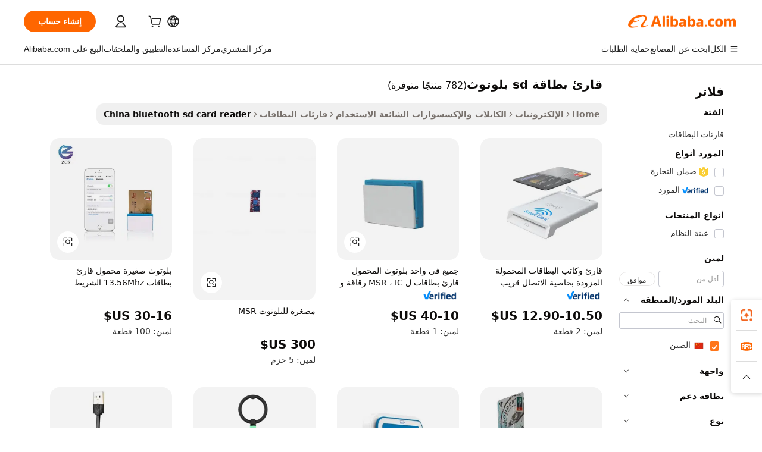

--- FILE ---
content_type: text/html;charset=UTF-8
request_url: https://arabic.alibaba.com/Popular/CN_bluetooth-sd-card-reader-Trade.html
body_size: 186081
content:

<!-- screen_content -->
    <!-- tangram:5410 begin-->
    <!-- tangram:529998 begin-->

<!DOCTYPE html>
<html lang="ar" dir="rtl">
  <head>
        <script>
      window.__BB = {
        scene: window.__bb_scene || 'traffic-free-popular'
      };
      window.__BB.BB_CWV_IGNORE = {
          lcp_element: ['#icbu-buyer-pc-top-banner'],
          lcp_url: [],
        };
      window._timing = {}
      window._timing.first_start = Date.now();
      window.needLoginInspiration = Boolean();
      // 变量用于标记页面首次可见时间
      let firstVisibleTime = null;
      if (typeof document.hidden !== 'undefined') {
        // 页面首次加载时直接统计
        if (!document.hidden) {
          firstVisibleTime = Date.now();
          window.__BB_timex = 1
        } else {
          // 页面不可见时监听 visibilitychange 事件
          document.addEventListener('visibilitychange', () => {
            if (!document.hidden) {
              firstVisibleTime = Date.now();
              window.__BB_timex = firstVisibleTime - window.performance.timing.navigationStart
              window.__BB.firstVisibleTime = window.__BB_timex
              console.log("Page became visible after "+ window.__BB_timex + " ms");
            }
          }, { once: true });  // 确保只触发一次
        }
      } else {
        console.warn('Page Visibility API is not supported in this browser.');
      }
    </script>
        <meta name="data-spm" content="a2700">
        <meta name="aplus-xplug" content="NONE">
        <meta name="aplus-icbu-disable-umid" content="1">
        <meta name="google-translate-customization" content="9de59014edaf3b99-22e1cf3b5ca21786-g00bb439a5e9e5f8f-f">
    <meta name="yandex-verification" content="25a76ba8e4443bb3" />
    <meta name="msvalidate.01" content="E3FBF0E89B724C30844BF17C59608E8F" />
    <meta name="viewport" content="width=device-width, initial-scale=1.0, maximum-scale=5.0, user-scalable=yes">
        <link rel="preconnect" href="https://s.alicdn.com/" crossorigin>
    <link rel="dns-prefetch" href="https://s.alicdn.com">
                        <link rel="preload" href="" as="image">
        <link rel="preload" href="https://s.alicdn.com/@g/alilog/??aplus_plugin_icbufront/index.js,mlog/aplus_v2.js" as="script">
        <link rel="preload" href="https://s.alicdn.com/@img/imgextra/i2/O1CN0153JdbU26g4bILVOyC_!!6000000007690-2-tps-418-58.png" as="image">
        <script>
            window.__APLUS_ABRATE__ = {
        perf_group: 'control',
        scene: "traffic-free-popular",
      };
    </script>
    <meta name="aplus-mmstat-timeout" content="15000">
        <meta content="text/html; charset=utf-8" http-equiv="Content-Type">
          <title>مشغل الموسيقى قارئ بطاقة sd بلوتوث الصين, أشترِ أفضل مشغل موسيقى الصين قادم من مصانع قارئ بطاقة sd بلوتوث على Alibaba.com</title>
      <meta name="keywords" content="">
      <meta name="description" content="">
            <meta name="pagetiming-rate" content="9">
      <meta name="pagetiming-resource-rate" content="4">
                    <link rel="canonical" href="https://www.alibaba.com/countrysearch/CN/bluetooth-sd-card-reader.html">
                              <link rel="alternate" hreflang="fr" href="https://french.alibaba.com/Popular/CN_bluetooth-sd-card-reader-Trade.html">
                  <link rel="alternate" hreflang="de" href="https://german.alibaba.com/Popular/CN_bluetooth-sd-card-reader-Trade.html">
                  <link rel="alternate" hreflang="pt" href="https://portuguese.alibaba.com/Popular/CN_bluetooth-sd-card-reader-Trade.html">
                  <link rel="alternate" hreflang="it" href="https://italian.alibaba.com/Popular/CN_bluetooth-sd-card-reader-Trade.html">
                  <link rel="alternate" hreflang="es" href="https://spanish.alibaba.com/Popular/CN_bluetooth-sd-card-reader-Trade.html">
                  <link rel="alternate" hreflang="ru" href="https://russian.alibaba.com/Popular/CN_bluetooth-sd-card-reader-Trade.html">
                  <link rel="alternate" hreflang="ko" href="https://korean.alibaba.com/Popular/CN_bluetooth-sd-card-reader-Trade.html">
                  <link rel="alternate" hreflang="ar" href="https://arabic.alibaba.com/Popular/CN_bluetooth-sd-card-reader-Trade.html">
                  <link rel="alternate" hreflang="ja" href="https://japanese.alibaba.com/Popular/CN_bluetooth-sd-card-reader-Trade.html">
                  <link rel="alternate" hreflang="tr" href="https://turkish.alibaba.com/Popular/CN_bluetooth-sd-card-reader-Trade.html">
                  <link rel="alternate" hreflang="th" href="https://thai.alibaba.com/Popular/CN_bluetooth-sd-card-reader-Trade.html">
                  <link rel="alternate" hreflang="vi" href="https://vietnamese.alibaba.com/Popular/CN_bluetooth-sd-card-reader-Trade.html">
                  <link rel="alternate" hreflang="nl" href="https://dutch.alibaba.com/Popular/CN_bluetooth-sd-card-reader-Trade.html">
                  <link rel="alternate" hreflang="he" href="https://hebrew.alibaba.com/Popular/CN_bluetooth-sd-card-reader-Trade.html">
                  <link rel="alternate" hreflang="id" href="https://indonesian.alibaba.com/Popular/CN_bluetooth-sd-card-reader-Trade.html">
                  <link rel="alternate" hreflang="hi" href="https://hindi.alibaba.com/Popular/CN_bluetooth-sd-card-reader-Trade.html">
                  <link rel="alternate" hreflang="en" href="https://www.alibaba.com/countrysearch/CN/bluetooth-sd-card-reader.html">
                  <link rel="alternate" hreflang="zh" href="https://chinese.alibaba.com/Popular/CN_bluetooth-sd-card-reader-Trade.html">
                  <link rel="alternate" hreflang="x-default" href="https://arabic.alibaba.com/Popular/CN_bluetooth-sd-card-reader-Trade.html">
                                        <script>
      // Aplus 配置自动打点
      var queue = window.goldlog_queue || (window.goldlog_queue = []);
      var tags = ["button", "a", "div", "span", "i", "svg", "input", "li", "tr"];
      queue.push(
        {
          action: 'goldlog.appendMetaInfo',
          arguments: [
            'aplus-auto-exp',
            [
              {
                logkey: '/sc.ug_msite.new_product_exp',
                cssSelector: '[data-spm-exp]',
                props: ["data-spm-exp"],
              },
              {
                logkey: '/sc.ug_pc.seolist_product_exp',
                cssSelector: '.traffic-card-gallery',
                props: ["data-spm-exp"],
              }
            ]
          ]
        }
      )
      queue.push({
        action: 'goldlog.setMetaInfo',
        arguments: ['aplus-auto-clk', JSON.stringify(tags.map(tag =>({
          "logkey": "/sc.ug_msite.new_product_clk",
          tag,
          "filter": "data-spm-clk",
          "props": ["data-spm-clk"]
        })))],
      });
    </script>
  </head>
  <div id="icbu-header"><div id="the-new-header" data-version="4.4.0" data-tnh-auto-exp="tnh-expose" data-scenes="search-products" style="position: relative;background-color: #fff;border-bottom: 1px solid #ddd;box-sizing: border-box; font-family:Inter,SF Pro Text,Roboto,Helvetica Neue,Helvetica,Tahoma,Arial,PingFang SC,Microsoft YaHei;"><div style="display: flex;align-items:center;height: 72px;min-width: 1200px;max-width: 1580px;margin: 0 auto;padding: 0 40px;box-sizing: border-box;"><img style="height: 29px; width: 209px;" src="https://s.alicdn.com/@img/imgextra/i2/O1CN0153JdbU26g4bILVOyC_!!6000000007690-2-tps-418-58.png" alt="" /></div><div style="min-width: 1200px;max-width: 1580px;margin: 0 auto;overflow: hidden;font-size: 14px;display: flex;justify-content: space-between;padding: 0 40px;box-sizing: border-box;"><div style="display: flex; align-items: center; justify-content: space-between"><div style="position: relative; height: 36px; padding: 0 28px 0 20px">All categories</div><div style="position: relative; height: 36px; padding-right: 28px">Featured selections</div><div style="position: relative; height: 36px">Trade Assurance</div></div><div style="display: flex; align-items: center; justify-content: space-between"><div style="position: relative; height: 36px; padding-right: 28px">Buyer Central</div><div style="position: relative; height: 36px; padding-right: 28px">Help Center</div><div style="position: relative; height: 36px; padding-right: 28px">Get the app</div><div style="position: relative; height: 36px">Become a supplier</div></div></div></div></div></div>
  <body data-spm="7724857" style="min-height: calc(100vh + 1px)"><script 
id="beacon-aplus"   
src="//s.alicdn.com/@g/alilog/??aplus_plugin_icbufront/index.js,mlog/aplus_v2.js"
exparams="aplus=async&userid=&aplus&ali_beacon_id=&ali_apache_id=&ali_apache_track=&ali_apache_tracktmp=&eagleeye_traceid=2101e18c17694085946498359e0be8&ip=18%2e117%2e105%2e242&dmtrack_c={ali%5fresin%5ftrace%3dse%5frst%3dnull%7csp%5fviewtype%3dY%7cset%3d3%7cser%3d1007%7cpageId%3ddaea18c41a6140a8b423aa4cc5cdfb02%7cm%5fpageid%3dnull%7cpvmi%3d1ee577fda14245b4b742b13c9ee74968%7csek%5fsepd%3d%25D9%2582%25D8%25A7%25D8%25B1%25D8%25A6%2b%25D8%25A8%25D8%25B7%25D8%25A7%25D9%2582%25D8%25A9%2bsd%2b%25D8%25A8%25D9%2584%25D9%2588%25D8%25AA%25D9%2588%25D8%25AB%7csek%3dbluetooth%2bsd%2bcard%2breader%7cse%5fpn%3d1%7cp4pid%3d691141f2%2d15a1%2d45ad%2d8a45%2dcbac40d4862f%7csclkid%3dnull%7cforecast%5fpost%5fcate%3dnull%7cseo%5fnew%5fuser%5fflag%3dfalse%7ccategoryId%3d4407%7cseo%5fsearch%5fmodel%5fupgrade%5fv2%3d2025070801%7cseo%5fmodule%5fcard%5f20240624%3d202406242%7clong%5ftext%5fgoogle%5ftranslate%5fv2%3d2407142%7cseo%5fcontent%5ftd%5fbottom%5ftext%5fupdate%5fkey%3d2025070801%7cseo%5fsearch%5fmodel%5fupgrade%5fv3%3d2025072201%7cdamo%5falt%5freplace%3d2485818%7cseo%5fsearch%5fmodel%5fmulti%5fupgrade%5fv3%3d2025081101%7cwap%5fcross%3d2007659%7cwap%5fcs%5faction%3d2005494%7cAPP%5fVisitor%5fActive%3d26705%7cseo%5fshowroom%5fgoods%5fmix%3d2005244%7cseo%5fdefault%5fcached%5flong%5ftext%5ffrom%5fnew%5fkeyword%5fstep%3d2024122502%7cshowroom%5fgeneral%5ftemplate%3d2005292%7cwap%5fcs%5ftext%3dnull%7cstructured%5fdata%3d2025052702%7cseo%5fmulti%5fstyle%5ftext%5fupdate%3d2511182%7cpc%5fnew%5fheader%3dnull%7cseo%5fmeta%5fcate%5ftemplate%5fv1%3d2025042401%7cseo%5fmeta%5ftd%5fsearch%5fkeyword%5fstep%5fv1%3d2025040999%7cseo%5fshowroom%5fbiz%5fbabablog%3d1%7cshowroom%5fft%5flong%5ftext%5fbaks%3d80802%7cAPP%5fGrowing%5fBuyer%5fHigh%5fIntent%5fActive%3d25488%7cshowroom%5fpc%5fv2019%3d2104%7cAPP%5fProspecting%5fBuyer%3d26712%7ccache%5fcontrol%3dnull%7cAPP%5fChurned%5fCore%5fBuyer%3d25463%7cseo%5fdefault%5fcached%5flong%5ftext%5fstep%3d24110802%7camp%5flighthouse%5fscore%5fimage%3d19657%7cseo%5fft%5ftranslate%5fgemini%3d25012003%7cwap%5fnode%5fssr%3d2015725%7cdataphant%5fopen%3d27030%7clongtext%5fmulti%5fstyle%5fexpand%5frussian%3d2510141%7cseo%5flongtext%5fgoogle%5fdata%5fsection%3d25021702%7cindustry%5fpopular%5ffloor%3dnull%7cwap%5fad%5fgoods%5fproduct%5finterval%3dnull%7cseo%5fgoods%5fbootom%5fwholesale%5flink%3dnull%7cseo%5fmiddle%5fwholesale%5flink%3d2486164%7cseo%5fkeyword%5faatest%3d14%7cft%5flong%5ftext%5fenpand%5fstep2%3d121602%7cseo%5fft%5flongtext%5fexpand%5fstep3%3d25012102%7cseo%5fwap%5fheadercard%3d2006288%7cAPP%5fChurned%5fInactive%5fVisitor%3d25497%7cAPP%5fGrowing%5fBuyer%5fHigh%5fIntent%5fInactive%3d25483%7cseo%5fmeta%5ftd%5fmulti%5fkey%3d2025061801%7ctop%5frecommend%5f20250120%3d202501201%7clongtext%5fmulti%5fstyle%5fexpand%5ffrench%5fcopy%3d25091802%7clongtext%5fmulti%5fstyle%5fexpand%5ffrench%5fcopy%5fcopy%3d25092502%7clong%5ftext%5fpaa%3d220831%7cseo%5ffloor%5fexp%3dnull%7cseo%5fshowroom%5falgo%5flink%3d17764%7cseo%5fmeta%5ftd%5faib%5fgeneral%5fkey%3d2025091900%7ccountry%5findustry%3d202311033%7cshowroom%5fft%5flong%5ftext%5fenpand%5fstep1%3d101102%7cseo%5fshowroom%5fnorel%3dnull%7cplp%5fstyle%5f25%5fpc%3d202505222%7cseo%5fggs%5flayer%3d10010%7cquery%5fmutil%5flang%5ftranslate%3d2025060300%7cseo%5fsearch%5fmulti%5fsearch%5ftype%5fv2%3d2026012200%7cAPP%5fChurned%5fBuyer%3d25468%7cstream%5frender%5fperf%5fopt%3d2309181%7cwap%5fgoods%3d2007383%7cseo%5fshowroom%5fsimilar%5f20240614%3d202406142%7cchinese%5fopen%3d6307%7cquery%5fgpt%5ftranslate%3d20240820%7cad%5fproduct%5finterval%3dnull%7camp%5fto%5fpwa%3d2007359%7cplp%5faib%5fmulti%5fai%5fmeta%3d20250401%7cwap%5fsupplier%5fcontent%3dnull%7cpc%5ffree%5frefactoring%3d20220315%7csso%5foem%5ffloor%3d30031%7cAPP%5fGrowing%5fBuyer%5fInactive%3d25474%7cseo%5fpc%5fnew%5fview%5f20240807%3d202408072%7cseo%5fbottom%5ftext%5fentity%5fkey%5fcopy%3d2025062400%7cstream%5frender%3d433763%7cseo%5fmodule%5fcard%5f20240424%3d202404241%7cseo%5ftitle%5freplace%5f20191226%3d5841%7clongtext%5fmulti%5fstyle%5fexpand%3d25090802%7cgoogleweblight%3d6516%7clighthouse%5fbase64%3d2005760%7cAPP%5fProspecting%5fBuyer%5fActive%3d26714%7cad%5fgoods%5fproduct%5finterval%3dnull%7cseo%5fbottom%5fdeep%5fextend%5fkw%5fkey%3d2025071101%7clongtext%5fmulti%5fstyle%5fexpand%5fturkish%3d25102802%7cilink%5fuv%3d20240911%7cwap%5flist%5fwakeup%3d2005832%7ctpp%5fcrosslink%5fpc%3d20205311%7cseo%5ftop%5fbooth%3d18501%7cAPP%5fGrowing%5fBuyer%5fLess%5fActive%3d25472%7cseo%5fsearch%5fmodel%5fupgrade%5frank%3d2025092401%7cgoodslayer%3d7977%7cft%5flong%5ftext%5ftranslate%5fexpand%5fstep1%3d24110802%7cseo%5fheaderstyle%5ftraffic%5fkey%5fv1%3d2025072100%7ccrosslink%5fswitch%3d2008141%7cp4p%5foutline%3d20240328%7cseo%5fmeta%5ftd%5faib%5fv2%5fkey%3d2025091801%7crts%5fmulti%3d2008404%7cseo%5fad%5foptimization%5fkey%5fv2%3d2025072301%7cAPP%5fVisitor%5fLess%5fActive%3d26690%7cseo%5fsearch%5franker%5fid%3d2025112401%7cplp%5fstyle%5f25%3d202505192%7ccdn%5fvm%3d2007368%7cwap%5fad%5fproduct%5finterval%3dnull%7cseo%5fsearch%5fmodel%5fmulti%5fupgrade%5frank%3d2025092401%7cpc%5fcard%5fshare%3d2025081201%7cAPP%5fGrowing%5fBuyer%5fHigh%5fIntent%5fLess%5fActive%3d25480%7cgoods%5ftitle%5fsubstitute%3d9618%7cwap%5fscreen%5fexp%3d2025081400%7creact%5fheader%5ftest%3d202502182%7cpc%5fcs%5fcolor%3dnull%7cshowroom%5fft%5flong%5ftext%5ftest%3d72502%7cone%5ftap%5flogin%5fABTest%3d202308153%7cseo%5fhyh%5fshow%5ftags%3dnull%7cplp%5fstructured%5fdata%3d2508182%7cguide%5fdelete%3d2008526%7cseo%5findustry%5ftemplate%3dnull%7cseo%5fmeta%5ftd%5fmulti%5fes%5fkey%3d2025073101%7cseo%5fshowroom%5fdata%5fmix%3d19888%7csso%5ftop%5franking%5ffloor%3d20031%7cseo%5ftd%5fdeep%5fupgrade%5fkey%5fv3%3d2025081101%7cwap%5fue%5fone%3d2025111401%7cshowroom%5fto%5frts%5flink%3d2008480%7ccountrysearch%5ftest%3dnull%7cseo%5fplp%5fdate%5fv2%3d2025102702%7cchannel%5famp%5fto%5fpwa%3d2008435%7cseo%5fmulti%5fstyles%5flong%5ftext%3d2503172%7cseo%5fmeta%5ftext%5fmutli%5fcate%5ftemplate%5fv1%3d2025080801%7cseo%5fdefault%5fcached%5fmutil%5flong%5ftext%5fstep%3d24110436%7cseo%5faction%5fpoint%5ftype%3d22823%7cseo%5faib%5ftd%5flaunch%5f20240828%5fcopy%3d202408282%7cseo%5fshowroom%5fwholesale%5flink%3dnull%7cseo%5fperf%5fimprove%3d2023999%7cseo%5fwap%5flist%5fbounce%5f01%3d2063%7cseo%5fwap%5flist%5fbounce%5f02%3d2128%7cAPP%5fGrowing%5fBuyer%5fActive%3d25492%7cvideolayer%3dnull%7cvideo%5fplay%3d2006036%7cAPP%5fChurned%5fMember%5fInactive%3d25501%7cseo%5fgoogle%5fnew%5fstruct%3d438326%7cicbu%5falgo%5fp4p%5fseo%5fad%3d2025072301%7ctpp%5ftrace%3dseoKeyword%2dseoKeyword%5fv3%2dproduct%2dPRODUCT%5fFAIL}&pageid=127569f22101efc41769408594&hn=ensearchweb033001239196%2erg%2dus%2deast%2eus44&asid=AQAAAABSCHdp1BhOLQAAAADDXydsujaKJg==&treq=&tres=" async>
</script>
                        <!-- tangram:7430 begin-->
 <style>
   .traffic-card-gallery {display: flex;position: relative;flex-direction: column;justify-content: flex-start;border-radius: 0.5rem;background-color: #fff;padding: 0.5rem 0.5rem 1rem;overflow: hidden;font-size: 0.75rem;line-height: 1rem;}
   .product-price {
     b {
       font-size: 22px;
     }
   }
 </style>
<!-- tangram:7430 end-->
            <style>.component-left-filter-callback{display:flex;position:relative;margin-top:10px;height:1200px}.component-left-filter-callback img{width:200px}.component-left-filter-callback i{position:absolute;top:5%;left:50%}.related-search-wrapper{padding:.5rem;--tw-bg-opacity: 1;background-color:#fff;background-color:rgba(255,255,255,var(--tw-bg-opacity, 1));border-width:1px;border-color:var(--input)}.related-search-wrapper .related-search-box{margin:12px 16px}.related-search-wrapper .related-search-box .related-search-title{display:inline;float:start;color:#666;word-wrap:break-word;margin-right:12px;width:13%}.related-search-wrapper .related-search-box .related-search-content{display:flex;flex-wrap:wrap}.related-search-wrapper .related-search-box .related-search-content .related-search-link{margin-right:12px;width:23%;overflow:hidden;color:#666;text-overflow:ellipsis;white-space:nowrap}.product-title img{margin-right:.5rem;display:inline-block;height:1rem;vertical-align:sub}.product-price b{font-size:22px}.similar-icon{position:absolute;bottom:12px;z-index:2;right:12px}.rfq-card{display:inline-block;position:relative;box-sizing:border-box;margin-bottom:36px}.rfq-card .rfq-card-content{display:flex;position:relative;flex-direction:column;align-items:flex-start;background-size:cover;background-color:#fff;padding:12px;width:100%;height:100%}.rfq-card .rfq-card-content .rfq-card-icon{margin-top:50px}.rfq-card .rfq-card-content .rfq-card-icon img{width:45px}.rfq-card .rfq-card-content .rfq-card-top-title{margin-top:14px;color:#222;font-weight:400;font-size:16px}.rfq-card .rfq-card-content .rfq-card-title{margin-top:24px;color:#333;font-weight:800;font-size:20px}.rfq-card .rfq-card-content .rfq-card-input-box{margin-top:24px;width:100%}.rfq-card .rfq-card-content .rfq-card-input-box textarea{box-sizing:border-box;border:1px solid #ddd;border-radius:4px;background-color:#fff;padding:9px 12px;width:100%;height:88px;resize:none;color:#666;font-weight:400;font-size:13px;font-family:inherit}.rfq-card .rfq-card-content .rfq-card-button{margin-top:24px;border:1px solid #666;border-radius:16px;background-color:#fff;width:67%;color:#000;font-weight:700;font-size:14px;line-height:30px;text-align:center}[data-modulename^=ProductList-] div{contain-intrinsic-size:auto 500px}.traffic-card-gallery:hover{--tw-shadow: 0px 2px 6px 2px rgba(0,0,0,.12157);--tw-shadow-colored: 0px 2px 6px 2px var(--tw-shadow-color);box-shadow:0 0 #0000,0 0 #0000,0 2px 6px 2px #0000001f;box-shadow:var(--tw-ring-offset-shadow, 0 0 rgba(0,0,0,0)),var(--tw-ring-shadow, 0 0 rgba(0,0,0,0)),var(--tw-shadow);z-index:10}.traffic-card-gallery{position:relative;display:flex;flex-direction:column;justify-content:flex-start;overflow:hidden;border-radius:.75rem;--tw-bg-opacity: 1;background-color:#fff;background-color:rgba(255,255,255,var(--tw-bg-opacity, 1));padding:.5rem;font-size:.75rem;line-height:1rem}.traffic-card-list{position:relative;display:flex;height:292px;flex-direction:row;justify-content:flex-start;overflow:hidden;border-bottom-width:1px;--tw-bg-opacity: 1;background-color:#fff;background-color:rgba(255,255,255,var(--tw-bg-opacity, 1));padding:1rem;font-size:.75rem;line-height:1rem}.traffic-card-g-industry:hover{--tw-shadow: 0 0 10px rgba(0,0,0,.1);--tw-shadow-colored: 0 0 10px var(--tw-shadow-color);box-shadow:0 0 #0000,0 0 #0000,0 0 10px #0000001a;box-shadow:var(--tw-ring-offset-shadow, 0 0 rgba(0,0,0,0)),var(--tw-ring-shadow, 0 0 rgba(0,0,0,0)),var(--tw-shadow)}.traffic-card-g-industry{position:relative;border-radius:var(--radius);--tw-bg-opacity: 1;background-color:#fff;background-color:rgba(255,255,255,var(--tw-bg-opacity, 1));padding:1.25rem .75rem .75rem;font-size:.875rem;line-height:1.25rem}.module-filter-section-wrapper{max-height:none!important;overflow-x:hidden}*,:before,:after{--tw-border-spacing-x: 0;--tw-border-spacing-y: 0;--tw-translate-x: 0;--tw-translate-y: 0;--tw-rotate: 0;--tw-skew-x: 0;--tw-skew-y: 0;--tw-scale-x: 1;--tw-scale-y: 1;--tw-pan-x: ;--tw-pan-y: ;--tw-pinch-zoom: ;--tw-scroll-snap-strictness: proximity;--tw-gradient-from-position: ;--tw-gradient-via-position: ;--tw-gradient-to-position: ;--tw-ordinal: ;--tw-slashed-zero: ;--tw-numeric-figure: ;--tw-numeric-spacing: ;--tw-numeric-fraction: ;--tw-ring-inset: ;--tw-ring-offset-width: 0px;--tw-ring-offset-color: #fff;--tw-ring-color: rgba(59, 130, 246, .5);--tw-ring-offset-shadow: 0 0 rgba(0,0,0,0);--tw-ring-shadow: 0 0 rgba(0,0,0,0);--tw-shadow: 0 0 rgba(0,0,0,0);--tw-shadow-colored: 0 0 rgba(0,0,0,0);--tw-blur: ;--tw-brightness: ;--tw-contrast: ;--tw-grayscale: ;--tw-hue-rotate: ;--tw-invert: ;--tw-saturate: ;--tw-sepia: ;--tw-drop-shadow: ;--tw-backdrop-blur: ;--tw-backdrop-brightness: ;--tw-backdrop-contrast: ;--tw-backdrop-grayscale: ;--tw-backdrop-hue-rotate: ;--tw-backdrop-invert: ;--tw-backdrop-opacity: ;--tw-backdrop-saturate: ;--tw-backdrop-sepia: ;--tw-contain-size: ;--tw-contain-layout: ;--tw-contain-paint: ;--tw-contain-style: }::backdrop{--tw-border-spacing-x: 0;--tw-border-spacing-y: 0;--tw-translate-x: 0;--tw-translate-y: 0;--tw-rotate: 0;--tw-skew-x: 0;--tw-skew-y: 0;--tw-scale-x: 1;--tw-scale-y: 1;--tw-pan-x: ;--tw-pan-y: ;--tw-pinch-zoom: ;--tw-scroll-snap-strictness: proximity;--tw-gradient-from-position: ;--tw-gradient-via-position: ;--tw-gradient-to-position: ;--tw-ordinal: ;--tw-slashed-zero: ;--tw-numeric-figure: ;--tw-numeric-spacing: ;--tw-numeric-fraction: ;--tw-ring-inset: ;--tw-ring-offset-width: 0px;--tw-ring-offset-color: #fff;--tw-ring-color: rgba(59, 130, 246, .5);--tw-ring-offset-shadow: 0 0 rgba(0,0,0,0);--tw-ring-shadow: 0 0 rgba(0,0,0,0);--tw-shadow: 0 0 rgba(0,0,0,0);--tw-shadow-colored: 0 0 rgba(0,0,0,0);--tw-blur: ;--tw-brightness: ;--tw-contrast: ;--tw-grayscale: ;--tw-hue-rotate: ;--tw-invert: ;--tw-saturate: ;--tw-sepia: ;--tw-drop-shadow: ;--tw-backdrop-blur: ;--tw-backdrop-brightness: ;--tw-backdrop-contrast: ;--tw-backdrop-grayscale: ;--tw-backdrop-hue-rotate: ;--tw-backdrop-invert: ;--tw-backdrop-opacity: ;--tw-backdrop-saturate: ;--tw-backdrop-sepia: ;--tw-contain-size: ;--tw-contain-layout: ;--tw-contain-paint: ;--tw-contain-style: }*,:before,:after{box-sizing:border-box;border-width:0;border-style:solid;border-color:#e5e7eb}:before,:after{--tw-content: ""}html,:host{line-height:1.5;-webkit-text-size-adjust:100%;-moz-tab-size:4;-o-tab-size:4;tab-size:4;font-family:ui-sans-serif,system-ui,-apple-system,Segoe UI,Roboto,Ubuntu,Cantarell,Noto Sans,sans-serif,"Apple Color Emoji","Segoe UI Emoji",Segoe UI Symbol,"Noto Color Emoji";font-feature-settings:normal;font-variation-settings:normal;-webkit-tap-highlight-color:transparent}body{margin:0;line-height:inherit}hr{height:0;color:inherit;border-top-width:1px}abbr:where([title]){text-decoration:underline;-webkit-text-decoration:underline dotted;text-decoration:underline dotted}h1,h2,h3,h4,h5,h6{font-size:inherit;font-weight:inherit}a{color:inherit;text-decoration:inherit}b,strong{font-weight:bolder}code,kbd,samp,pre{font-family:ui-monospace,SFMono-Regular,Menlo,Monaco,Consolas,Liberation Mono,Courier New,monospace;font-feature-settings:normal;font-variation-settings:normal;font-size:1em}small{font-size:80%}sub,sup{font-size:75%;line-height:0;position:relative;vertical-align:baseline}sub{bottom:-.25em}sup{top:-.5em}table{text-indent:0;border-color:inherit;border-collapse:collapse}button,input,optgroup,select,textarea{font-family:inherit;font-feature-settings:inherit;font-variation-settings:inherit;font-size:100%;font-weight:inherit;line-height:inherit;letter-spacing:inherit;color:inherit;margin:0;padding:0}button,select{text-transform:none}button,input:where([type=button]),input:where([type=reset]),input:where([type=submit]){-webkit-appearance:button;background-color:transparent;background-image:none}:-moz-focusring{outline:auto}:-moz-ui-invalid{box-shadow:none}progress{vertical-align:baseline}::-webkit-inner-spin-button,::-webkit-outer-spin-button{height:auto}[type=search]{-webkit-appearance:textfield;outline-offset:-2px}::-webkit-search-decoration{-webkit-appearance:none}::-webkit-file-upload-button{-webkit-appearance:button;font:inherit}summary{display:list-item}blockquote,dl,dd,h1,h2,h3,h4,h5,h6,hr,figure,p,pre{margin:0}fieldset{margin:0;padding:0}legend{padding:0}ol,ul,menu{list-style:none;margin:0;padding:0}dialog{padding:0}textarea{resize:vertical}input::-moz-placeholder,textarea::-moz-placeholder{opacity:1;color:#9ca3af}input::placeholder,textarea::placeholder{opacity:1;color:#9ca3af}button,[role=button]{cursor:pointer}:disabled{cursor:default}img,svg,video,canvas,audio,iframe,embed,object{display:block;vertical-align:middle}img,video{max-width:100%;height:auto}[hidden]:where(:not([hidden=until-found])){display:none}:root{--background: hsl(0, 0%, 100%);--foreground: hsl(20, 14.3%, 4.1%);--card: hsl(0, 0%, 100%);--card-foreground: hsl(20, 14.3%, 4.1%);--popover: hsl(0, 0%, 100%);--popover-foreground: hsl(20, 14.3%, 4.1%);--primary: hsl(24, 100%, 50%);--primary-foreground: hsl(60, 9.1%, 97.8%);--secondary: hsl(60, 4.8%, 95.9%);--secondary-foreground: #333;--muted: hsl(60, 4.8%, 95.9%);--muted-foreground: hsl(25, 5.3%, 44.7%);--accent: hsl(60, 4.8%, 95.9%);--accent-foreground: hsl(24, 9.8%, 10%);--destructive: hsl(0, 84.2%, 60.2%);--destructive-foreground: hsl(60, 9.1%, 97.8%);--border: hsl(20, 5.9%, 90%);--input: hsl(20, 5.9%, 90%);--ring: hsl(24.6, 95%, 53.1%);--radius: 1rem}.dark{--background: hsl(20, 14.3%, 4.1%);--foreground: hsl(60, 9.1%, 97.8%);--card: hsl(20, 14.3%, 4.1%);--card-foreground: hsl(60, 9.1%, 97.8%);--popover: hsl(20, 14.3%, 4.1%);--popover-foreground: hsl(60, 9.1%, 97.8%);--primary: hsl(20.5, 90.2%, 48.2%);--primary-foreground: hsl(60, 9.1%, 97.8%);--secondary: hsl(12, 6.5%, 15.1%);--secondary-foreground: hsl(60, 9.1%, 97.8%);--muted: hsl(12, 6.5%, 15.1%);--muted-foreground: hsl(24, 5.4%, 63.9%);--accent: hsl(12, 6.5%, 15.1%);--accent-foreground: hsl(60, 9.1%, 97.8%);--destructive: hsl(0, 72.2%, 50.6%);--destructive-foreground: hsl(60, 9.1%, 97.8%);--border: hsl(12, 6.5%, 15.1%);--input: hsl(12, 6.5%, 15.1%);--ring: hsl(20.5, 90.2%, 48.2%)}*{border-color:#e7e5e4;border-color:var(--border)}body{background-color:#fff;background-color:var(--background);color:#0c0a09;color:var(--foreground)}.il-sr-only{position:absolute;width:1px;height:1px;padding:0;margin:-1px;overflow:hidden;clip:rect(0,0,0,0);white-space:nowrap;border-width:0}.il-invisible{visibility:hidden}.il-fixed{position:fixed}.il-absolute{position:absolute}.il-relative{position:relative}.il-sticky{position:sticky}.il-inset-0{inset:0}.il--bottom-12{bottom:-3rem}.il--top-12{top:-3rem}.il-bottom-0{bottom:0}.il-bottom-2{bottom:.5rem}.il-bottom-3{bottom:.75rem}.il-bottom-4{bottom:1rem}.il-end-0{right:0}.il-end-2{right:.5rem}.il-end-3{right:.75rem}.il-end-4{right:1rem}.il-left-0{left:0}.il-left-3{left:.75rem}.il-right-0{right:0}.il-right-2{right:.5rem}.il-right-3{right:.75rem}.il-start-0{left:0}.il-start-1\/2{left:50%}.il-start-2{left:.5rem}.il-start-3{left:.75rem}.il-start-\[50\%\]{left:50%}.il-top-0{top:0}.il-top-1\/2{top:50%}.il-top-16{top:4rem}.il-top-4{top:1rem}.il-top-\[50\%\]{top:50%}.il-z-10{z-index:10}.il-z-50{z-index:50}.il-z-\[9999\]{z-index:9999}.il-col-span-4{grid-column:span 4 / span 4}.il-m-0{margin:0}.il-m-3{margin:.75rem}.il-m-auto{margin:auto}.il-mx-auto{margin-left:auto;margin-right:auto}.il-my-3{margin-top:.75rem;margin-bottom:.75rem}.il-my-5{margin-top:1.25rem;margin-bottom:1.25rem}.il-my-auto{margin-top:auto;margin-bottom:auto}.\!il-mb-4{margin-bottom:1rem!important}.il--mt-4{margin-top:-1rem}.il-mb-0{margin-bottom:0}.il-mb-1{margin-bottom:.25rem}.il-mb-2{margin-bottom:.5rem}.il-mb-3{margin-bottom:.75rem}.il-mb-4{margin-bottom:1rem}.il-mb-5{margin-bottom:1.25rem}.il-mb-6{margin-bottom:1.5rem}.il-mb-8{margin-bottom:2rem}.il-mb-\[-0\.75rem\]{margin-bottom:-.75rem}.il-mb-\[0\.125rem\]{margin-bottom:.125rem}.il-me-1{margin-right:.25rem}.il-me-2{margin-right:.5rem}.il-me-3{margin-right:.75rem}.il-me-auto{margin-right:auto}.il-mr-1{margin-right:.25rem}.il-mr-2{margin-right:.5rem}.il-ms-1{margin-left:.25rem}.il-ms-4{margin-left:1rem}.il-ms-5{margin-left:1.25rem}.il-ms-8{margin-left:2rem}.il-ms-\[\.375rem\]{margin-left:.375rem}.il-ms-auto{margin-left:auto}.il-mt-0{margin-top:0}.il-mt-0\.5{margin-top:.125rem}.il-mt-1{margin-top:.25rem}.il-mt-2{margin-top:.5rem}.il-mt-3{margin-top:.75rem}.il-mt-4{margin-top:1rem}.il-mt-6{margin-top:1.5rem}.il-line-clamp-1{overflow:hidden;display:-webkit-box;-webkit-box-orient:vertical;-webkit-line-clamp:1}.il-line-clamp-2{overflow:hidden;display:-webkit-box;-webkit-box-orient:vertical;-webkit-line-clamp:2}.il-line-clamp-6{overflow:hidden;display:-webkit-box;-webkit-box-orient:vertical;-webkit-line-clamp:6}.il-inline-block{display:inline-block}.il-inline{display:inline}.il-flex{display:flex}.il-inline-flex{display:inline-flex}.il-grid{display:grid}.il-aspect-square{aspect-ratio:1 / 1}.il-size-5{width:1.25rem;height:1.25rem}.il-h-1{height:.25rem}.il-h-10{height:2.5rem}.il-h-11{height:2.75rem}.il-h-20{height:5rem}.il-h-24{height:6rem}.il-h-3\.5{height:.875rem}.il-h-4{height:1rem}.il-h-40{height:10rem}.il-h-6{height:1.5rem}.il-h-8{height:2rem}.il-h-9{height:2.25rem}.il-h-\[150px\]{height:150px}.il-h-\[152px\]{height:152px}.il-h-\[18\.25rem\]{height:18.25rem}.il-h-\[292px\]{height:292px}.il-h-\[600px\]{height:600px}.il-h-auto{height:auto}.il-h-fit{height:-moz-fit-content;height:fit-content}.il-h-full{height:100%}.il-h-screen{height:100vh}.il-max-h-\[100vh\]{max-height:100vh}.il-w-1\/2{width:50%}.il-w-10{width:2.5rem}.il-w-10\/12{width:83.333333%}.il-w-4{width:1rem}.il-w-6{width:1.5rem}.il-w-64{width:16rem}.il-w-7\/12{width:58.333333%}.il-w-72{width:18rem}.il-w-8{width:2rem}.il-w-8\/12{width:66.666667%}.il-w-9{width:2.25rem}.il-w-9\/12{width:75%}.il-w-\[200px\]{width:200px}.il-w-\[84px\]{width:84px}.il-w-fit{width:-moz-fit-content;width:fit-content}.il-w-full{width:100%}.il-w-screen{width:100vw}.il-min-w-0{min-width:0px}.il-min-w-3{min-width:.75rem}.il-min-w-\[1200px\]{min-width:1200px}.il-max-w-\[1000px\]{max-width:1000px}.il-max-w-\[1580px\]{max-width:1580px}.il-max-w-full{max-width:100%}.il-max-w-lg{max-width:32rem}.il-flex-1{flex:1 1 0%}.il-flex-shrink-0,.il-shrink-0{flex-shrink:0}.il-flex-grow-0,.il-grow-0{flex-grow:0}.il-basis-24{flex-basis:6rem}.il-basis-full{flex-basis:100%}.il-origin-\[--radix-tooltip-content-transform-origin\]{transform-origin:var(--radix-tooltip-content-transform-origin)}.il--translate-x-1\/2{--tw-translate-x: -50%;transform:translate(-50%,var(--tw-translate-y)) rotate(var(--tw-rotate)) skew(var(--tw-skew-x)) skewY(var(--tw-skew-y)) scaleX(var(--tw-scale-x)) scaleY(var(--tw-scale-y));transform:translate(var(--tw-translate-x),var(--tw-translate-y)) rotate(var(--tw-rotate)) skew(var(--tw-skew-x)) skewY(var(--tw-skew-y)) scaleX(var(--tw-scale-x)) scaleY(var(--tw-scale-y))}.il--translate-y-1\/2{--tw-translate-y: -50%;transform:translate(var(--tw-translate-x),-50%) rotate(var(--tw-rotate)) skew(var(--tw-skew-x)) skewY(var(--tw-skew-y)) scaleX(var(--tw-scale-x)) scaleY(var(--tw-scale-y));transform:translate(var(--tw-translate-x),var(--tw-translate-y)) rotate(var(--tw-rotate)) skew(var(--tw-skew-x)) skewY(var(--tw-skew-y)) scaleX(var(--tw-scale-x)) scaleY(var(--tw-scale-y))}.il-translate-x-\[-50\%\]{--tw-translate-x: -50%;transform:translate(-50%,var(--tw-translate-y)) rotate(var(--tw-rotate)) skew(var(--tw-skew-x)) skewY(var(--tw-skew-y)) scaleX(var(--tw-scale-x)) scaleY(var(--tw-scale-y));transform:translate(var(--tw-translate-x),var(--tw-translate-y)) rotate(var(--tw-rotate)) skew(var(--tw-skew-x)) skewY(var(--tw-skew-y)) scaleX(var(--tw-scale-x)) scaleY(var(--tw-scale-y))}.il-translate-y-\[-50\%\]{--tw-translate-y: -50%;transform:translate(var(--tw-translate-x),-50%) rotate(var(--tw-rotate)) skew(var(--tw-skew-x)) skewY(var(--tw-skew-y)) scaleX(var(--tw-scale-x)) scaleY(var(--tw-scale-y));transform:translate(var(--tw-translate-x),var(--tw-translate-y)) rotate(var(--tw-rotate)) skew(var(--tw-skew-x)) skewY(var(--tw-skew-y)) scaleX(var(--tw-scale-x)) scaleY(var(--tw-scale-y))}.il-rotate-90{--tw-rotate: 90deg;transform:translate(var(--tw-translate-x),var(--tw-translate-y)) rotate(90deg) skew(var(--tw-skew-x)) skewY(var(--tw-skew-y)) scaleX(var(--tw-scale-x)) scaleY(var(--tw-scale-y));transform:translate(var(--tw-translate-x),var(--tw-translate-y)) rotate(var(--tw-rotate)) skew(var(--tw-skew-x)) skewY(var(--tw-skew-y)) scaleX(var(--tw-scale-x)) scaleY(var(--tw-scale-y))}@keyframes il-pulse{50%{opacity:.5}}.il-animate-pulse{animation:il-pulse 2s cubic-bezier(.4,0,.6,1) infinite}@keyframes il-spin{to{transform:rotate(360deg)}}.il-animate-spin{animation:il-spin 1s linear infinite}.il-cursor-pointer{cursor:pointer}.il-list-disc{list-style-type:disc}.il-grid-cols-2{grid-template-columns:repeat(2,minmax(0,1fr))}.il-grid-cols-4{grid-template-columns:repeat(4,minmax(0,1fr))}.il-flex-row{flex-direction:row}.il-flex-col{flex-direction:column}.il-flex-col-reverse{flex-direction:column-reverse}.il-flex-wrap{flex-wrap:wrap}.il-flex-nowrap{flex-wrap:nowrap}.il-items-start{align-items:flex-start}.il-items-center{align-items:center}.il-items-baseline{align-items:baseline}.il-justify-start{justify-content:flex-start}.il-justify-end{justify-content:flex-end}.il-justify-center{justify-content:center}.il-justify-between{justify-content:space-between}.il-gap-1{gap:.25rem}.il-gap-1\.5{gap:.375rem}.il-gap-10{gap:2.5rem}.il-gap-2{gap:.5rem}.il-gap-3{gap:.75rem}.il-gap-4{gap:1rem}.il-gap-8{gap:2rem}.il-gap-\[\.0938rem\]{gap:.0938rem}.il-gap-\[\.375rem\]{gap:.375rem}.il-gap-\[0\.125rem\]{gap:.125rem}.\!il-gap-x-5{-moz-column-gap:1.25rem!important;column-gap:1.25rem!important}.\!il-gap-y-5{row-gap:1.25rem!important}.il-space-y-1\.5>:not([hidden])~:not([hidden]){--tw-space-y-reverse: 0;margin-top:calc(.375rem * (1 - var(--tw-space-y-reverse)));margin-top:.375rem;margin-top:calc(.375rem * calc(1 - var(--tw-space-y-reverse)));margin-bottom:0rem;margin-bottom:calc(.375rem * var(--tw-space-y-reverse))}.il-space-y-4>:not([hidden])~:not([hidden]){--tw-space-y-reverse: 0;margin-top:calc(1rem * (1 - var(--tw-space-y-reverse)));margin-top:1rem;margin-top:calc(1rem * calc(1 - var(--tw-space-y-reverse)));margin-bottom:0rem;margin-bottom:calc(1rem * var(--tw-space-y-reverse))}.il-overflow-hidden{overflow:hidden}.il-overflow-y-auto{overflow-y:auto}.il-overflow-y-scroll{overflow-y:scroll}.il-truncate{overflow:hidden;text-overflow:ellipsis;white-space:nowrap}.il-text-ellipsis{text-overflow:ellipsis}.il-whitespace-normal{white-space:normal}.il-whitespace-nowrap{white-space:nowrap}.il-break-normal{word-wrap:normal;word-break:normal}.il-break-words{word-wrap:break-word}.il-break-all{word-break:break-all}.il-rounded{border-radius:.25rem}.il-rounded-2xl{border-radius:1rem}.il-rounded-\[0\.5rem\]{border-radius:.5rem}.il-rounded-\[1\.25rem\]{border-radius:1.25rem}.il-rounded-full{border-radius:9999px}.il-rounded-lg{border-radius:1rem;border-radius:var(--radius)}.il-rounded-md{border-radius:calc(1rem - 2px);border-radius:calc(var(--radius) - 2px)}.il-rounded-sm{border-radius:calc(1rem - 4px);border-radius:calc(var(--radius) - 4px)}.il-rounded-xl{border-radius:.75rem}.il-border,.il-border-\[1px\]{border-width:1px}.il-border-b,.il-border-b-\[1px\]{border-bottom-width:1px}.il-border-solid{border-style:solid}.il-border-none{border-style:none}.il-border-\[\#222\]{--tw-border-opacity: 1;border-color:#222;border-color:rgba(34,34,34,var(--tw-border-opacity, 1))}.il-border-\[\#DDD\]{--tw-border-opacity: 1;border-color:#ddd;border-color:rgba(221,221,221,var(--tw-border-opacity, 1))}.il-border-foreground{border-color:#0c0a09;border-color:var(--foreground)}.il-border-input{border-color:#e7e5e4;border-color:var(--input)}.il-bg-\[\#F8F8F8\]{--tw-bg-opacity: 1;background-color:#f8f8f8;background-color:rgba(248,248,248,var(--tw-bg-opacity, 1))}.il-bg-\[\#d9d9d963\]{background-color:#d9d9d963}.il-bg-accent{background-color:#f5f5f4;background-color:var(--accent)}.il-bg-background{background-color:#fff;background-color:var(--background)}.il-bg-black{--tw-bg-opacity: 1;background-color:#000;background-color:rgba(0,0,0,var(--tw-bg-opacity, 1))}.il-bg-black\/80{background-color:#000c}.il-bg-destructive{background-color:#ef4444;background-color:var(--destructive)}.il-bg-gray-300{--tw-bg-opacity: 1;background-color:#d1d5db;background-color:rgba(209,213,219,var(--tw-bg-opacity, 1))}.il-bg-muted{background-color:#f5f5f4;background-color:var(--muted)}.il-bg-orange-500{--tw-bg-opacity: 1;background-color:#f97316;background-color:rgba(249,115,22,var(--tw-bg-opacity, 1))}.il-bg-popover{background-color:#fff;background-color:var(--popover)}.il-bg-primary{background-color:#f60;background-color:var(--primary)}.il-bg-secondary{background-color:#f5f5f4;background-color:var(--secondary)}.il-bg-transparent{background-color:transparent}.il-bg-white{--tw-bg-opacity: 1;background-color:#fff;background-color:rgba(255,255,255,var(--tw-bg-opacity, 1))}.il-bg-opacity-80{--tw-bg-opacity: .8}.il-bg-cover{background-size:cover}.il-bg-no-repeat{background-repeat:no-repeat}.il-fill-black{fill:#000}.il-object-cover{-o-object-fit:cover;object-fit:cover}.il-p-0{padding:0}.il-p-1{padding:.25rem}.il-p-2{padding:.5rem}.il-p-3{padding:.75rem}.il-p-4{padding:1rem}.il-p-5{padding:1.25rem}.il-p-6{padding:1.5rem}.il-px-2{padding-left:.5rem;padding-right:.5rem}.il-px-3{padding-left:.75rem;padding-right:.75rem}.il-py-0\.5{padding-top:.125rem;padding-bottom:.125rem}.il-py-1\.5{padding-top:.375rem;padding-bottom:.375rem}.il-py-10{padding-top:2.5rem;padding-bottom:2.5rem}.il-py-2{padding-top:.5rem;padding-bottom:.5rem}.il-py-3{padding-top:.75rem;padding-bottom:.75rem}.il-pb-0{padding-bottom:0}.il-pb-3{padding-bottom:.75rem}.il-pb-4{padding-bottom:1rem}.il-pb-8{padding-bottom:2rem}.il-pe-0{padding-right:0}.il-pe-2{padding-right:.5rem}.il-pe-3{padding-right:.75rem}.il-pe-4{padding-right:1rem}.il-pe-6{padding-right:1.5rem}.il-pe-8{padding-right:2rem}.il-pe-\[12px\]{padding-right:12px}.il-pe-\[3\.25rem\]{padding-right:3.25rem}.il-pl-4{padding-left:1rem}.il-ps-0{padding-left:0}.il-ps-2{padding-left:.5rem}.il-ps-3{padding-left:.75rem}.il-ps-4{padding-left:1rem}.il-ps-6{padding-left:1.5rem}.il-ps-8{padding-left:2rem}.il-ps-\[12px\]{padding-left:12px}.il-ps-\[3\.25rem\]{padding-left:3.25rem}.il-pt-10{padding-top:2.5rem}.il-pt-4{padding-top:1rem}.il-pt-5{padding-top:1.25rem}.il-pt-6{padding-top:1.5rem}.il-pt-7{padding-top:1.75rem}.il-text-center{text-align:center}.il-text-start{text-align:left}.il-text-2xl{font-size:1.5rem;line-height:2rem}.il-text-base{font-size:1rem;line-height:1.5rem}.il-text-lg{font-size:1.125rem;line-height:1.75rem}.il-text-sm{font-size:.875rem;line-height:1.25rem}.il-text-xl{font-size:1.25rem;line-height:1.75rem}.il-text-xs{font-size:.75rem;line-height:1rem}.il-font-\[600\]{font-weight:600}.il-font-bold{font-weight:700}.il-font-medium{font-weight:500}.il-font-normal{font-weight:400}.il-font-semibold{font-weight:600}.il-leading-3{line-height:.75rem}.il-leading-4{line-height:1rem}.il-leading-\[1\.43\]{line-height:1.43}.il-leading-\[18px\]{line-height:18px}.il-leading-\[26px\]{line-height:26px}.il-leading-none{line-height:1}.il-tracking-tight{letter-spacing:-.025em}.il-text-\[\#00820D\]{--tw-text-opacity: 1;color:#00820d;color:rgba(0,130,13,var(--tw-text-opacity, 1))}.il-text-\[\#222\]{--tw-text-opacity: 1;color:#222;color:rgba(34,34,34,var(--tw-text-opacity, 1))}.il-text-\[\#444\]{--tw-text-opacity: 1;color:#444;color:rgba(68,68,68,var(--tw-text-opacity, 1))}.il-text-\[\#4B1D1F\]{--tw-text-opacity: 1;color:#4b1d1f;color:rgba(75,29,31,var(--tw-text-opacity, 1))}.il-text-\[\#767676\]{--tw-text-opacity: 1;color:#767676;color:rgba(118,118,118,var(--tw-text-opacity, 1))}.il-text-\[\#D04A0A\]{--tw-text-opacity: 1;color:#d04a0a;color:rgba(208,74,10,var(--tw-text-opacity, 1))}.il-text-\[\#F7421E\]{--tw-text-opacity: 1;color:#f7421e;color:rgba(247,66,30,var(--tw-text-opacity, 1))}.il-text-\[\#FF6600\]{--tw-text-opacity: 1;color:#f60;color:rgba(255,102,0,var(--tw-text-opacity, 1))}.il-text-\[\#f7421e\]{--tw-text-opacity: 1;color:#f7421e;color:rgba(247,66,30,var(--tw-text-opacity, 1))}.il-text-destructive-foreground{color:#fafaf9;color:var(--destructive-foreground)}.il-text-foreground{color:#0c0a09;color:var(--foreground)}.il-text-muted-foreground{color:#78716c;color:var(--muted-foreground)}.il-text-popover-foreground{color:#0c0a09;color:var(--popover-foreground)}.il-text-primary{color:#f60;color:var(--primary)}.il-text-primary-foreground{color:#fafaf9;color:var(--primary-foreground)}.il-text-secondary-foreground{color:#333;color:var(--secondary-foreground)}.il-text-white{--tw-text-opacity: 1;color:#fff;color:rgba(255,255,255,var(--tw-text-opacity, 1))}.il-underline{text-decoration-line:underline}.il-line-through{text-decoration-line:line-through}.il-underline-offset-4{text-underline-offset:4px}.il-opacity-5{opacity:.05}.il-opacity-70{opacity:.7}.il-shadow-\[0_2px_6px_2px_rgba\(0\,0\,0\,0\.12\)\]{--tw-shadow: 0 2px 6px 2px rgba(0,0,0,.12);--tw-shadow-colored: 0 2px 6px 2px var(--tw-shadow-color);box-shadow:0 0 #0000,0 0 #0000,0 2px 6px 2px #0000001f;box-shadow:var(--tw-ring-offset-shadow, 0 0 rgba(0,0,0,0)),var(--tw-ring-shadow, 0 0 rgba(0,0,0,0)),var(--tw-shadow)}.il-shadow-cards{--tw-shadow: 0 0 10px rgba(0,0,0,.1);--tw-shadow-colored: 0 0 10px var(--tw-shadow-color);box-shadow:0 0 #0000,0 0 #0000,0 0 10px #0000001a;box-shadow:var(--tw-ring-offset-shadow, 0 0 rgba(0,0,0,0)),var(--tw-ring-shadow, 0 0 rgba(0,0,0,0)),var(--tw-shadow)}.il-shadow-lg{--tw-shadow: 0 10px 15px -3px rgba(0, 0, 0, .1), 0 4px 6px -4px rgba(0, 0, 0, .1);--tw-shadow-colored: 0 10px 15px -3px var(--tw-shadow-color), 0 4px 6px -4px var(--tw-shadow-color);box-shadow:0 0 #0000,0 0 #0000,0 10px 15px -3px #0000001a,0 4px 6px -4px #0000001a;box-shadow:var(--tw-ring-offset-shadow, 0 0 rgba(0,0,0,0)),var(--tw-ring-shadow, 0 0 rgba(0,0,0,0)),var(--tw-shadow)}.il-shadow-md{--tw-shadow: 0 4px 6px -1px rgba(0, 0, 0, .1), 0 2px 4px -2px rgba(0, 0, 0, .1);--tw-shadow-colored: 0 4px 6px -1px var(--tw-shadow-color), 0 2px 4px -2px var(--tw-shadow-color);box-shadow:0 0 #0000,0 0 #0000,0 4px 6px -1px #0000001a,0 2px 4px -2px #0000001a;box-shadow:var(--tw-ring-offset-shadow, 0 0 rgba(0,0,0,0)),var(--tw-ring-shadow, 0 0 rgba(0,0,0,0)),var(--tw-shadow)}.il-outline-none{outline:2px solid transparent;outline-offset:2px}.il-outline-1{outline-width:1px}.il-ring-offset-background{--tw-ring-offset-color: var(--background)}.il-transition-colors{transition-property:color,background-color,border-color,text-decoration-color,fill,stroke;transition-timing-function:cubic-bezier(.4,0,.2,1);transition-duration:.15s}.il-transition-opacity{transition-property:opacity;transition-timing-function:cubic-bezier(.4,0,.2,1);transition-duration:.15s}.il-transition-transform{transition-property:transform;transition-timing-function:cubic-bezier(.4,0,.2,1);transition-duration:.15s}.il-duration-200{transition-duration:.2s}.il-duration-300{transition-duration:.3s}.il-ease-in-out{transition-timing-function:cubic-bezier(.4,0,.2,1)}@keyframes enter{0%{opacity:1;opacity:var(--tw-enter-opacity, 1);transform:translateZ(0) scaleZ(1) rotate(0);transform:translate3d(var(--tw-enter-translate-x, 0),var(--tw-enter-translate-y, 0),0) scale3d(var(--tw-enter-scale, 1),var(--tw-enter-scale, 1),var(--tw-enter-scale, 1)) rotate(var(--tw-enter-rotate, 0))}}@keyframes exit{to{opacity:1;opacity:var(--tw-exit-opacity, 1);transform:translateZ(0) scaleZ(1) rotate(0);transform:translate3d(var(--tw-exit-translate-x, 0),var(--tw-exit-translate-y, 0),0) scale3d(var(--tw-exit-scale, 1),var(--tw-exit-scale, 1),var(--tw-exit-scale, 1)) rotate(var(--tw-exit-rotate, 0))}}.il-animate-in{animation-name:enter;animation-duration:.15s;--tw-enter-opacity: initial;--tw-enter-scale: initial;--tw-enter-rotate: initial;--tw-enter-translate-x: initial;--tw-enter-translate-y: initial}.il-fade-in-0{--tw-enter-opacity: 0}.il-zoom-in-95{--tw-enter-scale: .95}.il-duration-200{animation-duration:.2s}.il-duration-300{animation-duration:.3s}.il-ease-in-out{animation-timing-function:cubic-bezier(.4,0,.2,1)}.no-scrollbar::-webkit-scrollbar{display:none}.no-scrollbar{-ms-overflow-style:none;scrollbar-width:none}.longtext-style-inmodel h2{margin-bottom:.5rem;margin-top:1rem;font-size:1rem;line-height:1.5rem;font-weight:700}.first-of-type\:il-ms-4:first-of-type{margin-left:1rem}.hover\:il-bg-\[\#f4f4f4\]:hover{--tw-bg-opacity: 1;background-color:#f4f4f4;background-color:rgba(244,244,244,var(--tw-bg-opacity, 1))}.hover\:il-bg-accent:hover{background-color:#f5f5f4;background-color:var(--accent)}.hover\:il-text-accent-foreground:hover{color:#1c1917;color:var(--accent-foreground)}.hover\:il-text-foreground:hover{color:#0c0a09;color:var(--foreground)}.hover\:il-underline:hover{text-decoration-line:underline}.hover\:il-opacity-100:hover{opacity:1}.hover\:il-opacity-90:hover{opacity:.9}.focus\:il-outline-none:focus{outline:2px solid transparent;outline-offset:2px}.focus\:il-ring-2:focus{--tw-ring-offset-shadow: var(--tw-ring-inset) 0 0 0 var(--tw-ring-offset-width) var(--tw-ring-offset-color);--tw-ring-shadow: var(--tw-ring-inset) 0 0 0 calc(2px + var(--tw-ring-offset-width)) var(--tw-ring-color);box-shadow:var(--tw-ring-offset-shadow),var(--tw-ring-shadow),0 0 #0000;box-shadow:var(--tw-ring-offset-shadow),var(--tw-ring-shadow),var(--tw-shadow, 0 0 rgba(0,0,0,0))}.focus\:il-ring-ring:focus{--tw-ring-color: var(--ring)}.focus\:il-ring-offset-2:focus{--tw-ring-offset-width: 2px}.focus-visible\:il-outline-none:focus-visible{outline:2px solid transparent;outline-offset:2px}.focus-visible\:il-ring-2:focus-visible{--tw-ring-offset-shadow: var(--tw-ring-inset) 0 0 0 var(--tw-ring-offset-width) var(--tw-ring-offset-color);--tw-ring-shadow: var(--tw-ring-inset) 0 0 0 calc(2px + var(--tw-ring-offset-width)) var(--tw-ring-color);box-shadow:var(--tw-ring-offset-shadow),var(--tw-ring-shadow),0 0 #0000;box-shadow:var(--tw-ring-offset-shadow),var(--tw-ring-shadow),var(--tw-shadow, 0 0 rgba(0,0,0,0))}.focus-visible\:il-ring-ring:focus-visible{--tw-ring-color: var(--ring)}.focus-visible\:il-ring-offset-2:focus-visible{--tw-ring-offset-width: 2px}.active\:il-bg-primary:active{background-color:#f60;background-color:var(--primary)}.active\:il-bg-white:active{--tw-bg-opacity: 1;background-color:#fff;background-color:rgba(255,255,255,var(--tw-bg-opacity, 1))}.disabled\:il-pointer-events-none:disabled{pointer-events:none}.disabled\:il-opacity-10:disabled{opacity:.1}.il-group:hover .group-hover\:il-visible{visibility:visible}.il-group:hover .group-hover\:il-scale-110{--tw-scale-x: 1.1;--tw-scale-y: 1.1;transform:translate(var(--tw-translate-x),var(--tw-translate-y)) rotate(var(--tw-rotate)) skew(var(--tw-skew-x)) skewY(var(--tw-skew-y)) scaleX(1.1) scaleY(1.1);transform:translate(var(--tw-translate-x),var(--tw-translate-y)) rotate(var(--tw-rotate)) skew(var(--tw-skew-x)) skewY(var(--tw-skew-y)) scaleX(var(--tw-scale-x)) scaleY(var(--tw-scale-y))}.il-group:hover .group-hover\:il-underline{text-decoration-line:underline}.data-\[state\=open\]\:il-animate-in[data-state=open]{animation-name:enter;animation-duration:.15s;--tw-enter-opacity: initial;--tw-enter-scale: initial;--tw-enter-rotate: initial;--tw-enter-translate-x: initial;--tw-enter-translate-y: initial}.data-\[state\=closed\]\:il-animate-out[data-state=closed]{animation-name:exit;animation-duration:.15s;--tw-exit-opacity: initial;--tw-exit-scale: initial;--tw-exit-rotate: initial;--tw-exit-translate-x: initial;--tw-exit-translate-y: initial}.data-\[state\=closed\]\:il-fade-out-0[data-state=closed]{--tw-exit-opacity: 0}.data-\[state\=open\]\:il-fade-in-0[data-state=open]{--tw-enter-opacity: 0}.data-\[state\=closed\]\:il-zoom-out-95[data-state=closed]{--tw-exit-scale: .95}.data-\[state\=open\]\:il-zoom-in-95[data-state=open]{--tw-enter-scale: .95}.data-\[side\=bottom\]\:il-slide-in-from-top-2[data-side=bottom]{--tw-enter-translate-y: -.5rem}.data-\[side\=left\]\:il-slide-in-from-right-2[data-side=left]{--tw-enter-translate-x: .5rem}.data-\[side\=right\]\:il-slide-in-from-left-2[data-side=right]{--tw-enter-translate-x: -.5rem}.data-\[side\=top\]\:il-slide-in-from-bottom-2[data-side=top]{--tw-enter-translate-y: .5rem}@media (min-width: 640px){.sm\:il-flex-row{flex-direction:row}.sm\:il-justify-end{justify-content:flex-end}.sm\:il-gap-2\.5{gap:.625rem}.sm\:il-space-x-2>:not([hidden])~:not([hidden]){--tw-space-x-reverse: 0;margin-right:0rem;margin-right:calc(.5rem * var(--tw-space-x-reverse));margin-left:calc(.5rem * (1 - var(--tw-space-x-reverse)));margin-left:.5rem;margin-left:calc(.5rem * calc(1 - var(--tw-space-x-reverse)))}.sm\:il-rounded-lg{border-radius:1rem;border-radius:var(--radius)}.sm\:il-text-left{text-align:left}}.rtl\:il-translate-x-\[50\%\]:where([dir=rtl],[dir=rtl] *){--tw-translate-x: 50%;transform:translate(50%,var(--tw-translate-y)) rotate(var(--tw-rotate)) skew(var(--tw-skew-x)) skewY(var(--tw-skew-y)) scaleX(var(--tw-scale-x)) scaleY(var(--tw-scale-y));transform:translate(var(--tw-translate-x),var(--tw-translate-y)) rotate(var(--tw-rotate)) skew(var(--tw-skew-x)) skewY(var(--tw-skew-y)) scaleX(var(--tw-scale-x)) scaleY(var(--tw-scale-y))}.rtl\:il-scale-\[-1\]:where([dir=rtl],[dir=rtl] *){--tw-scale-x: -1;--tw-scale-y: -1;transform:translate(var(--tw-translate-x),var(--tw-translate-y)) rotate(var(--tw-rotate)) skew(var(--tw-skew-x)) skewY(var(--tw-skew-y)) scaleX(-1) scaleY(-1);transform:translate(var(--tw-translate-x),var(--tw-translate-y)) rotate(var(--tw-rotate)) skew(var(--tw-skew-x)) skewY(var(--tw-skew-y)) scaleX(var(--tw-scale-x)) scaleY(var(--tw-scale-y))}.rtl\:il-scale-x-\[-1\]:where([dir=rtl],[dir=rtl] *){--tw-scale-x: -1;transform:translate(var(--tw-translate-x),var(--tw-translate-y)) rotate(var(--tw-rotate)) skew(var(--tw-skew-x)) skewY(var(--tw-skew-y)) scaleX(-1) scaleY(var(--tw-scale-y));transform:translate(var(--tw-translate-x),var(--tw-translate-y)) rotate(var(--tw-rotate)) skew(var(--tw-skew-x)) skewY(var(--tw-skew-y)) scaleX(var(--tw-scale-x)) scaleY(var(--tw-scale-y))}.rtl\:il-flex-row-reverse:where([dir=rtl],[dir=rtl] *){flex-direction:row-reverse}.\[\&\>svg\]\:il-size-3\.5>svg{width:.875rem;height:.875rem}
</style>
            <style>.switch-to-popover-trigger{position:relative}.switch-to-popover-trigger .switch-to-popover-content{position:absolute;left:50%;z-index:9999;cursor:default}html[dir=rtl] .switch-to-popover-trigger .switch-to-popover-content{left:auto;right:50%}.switch-to-popover-trigger .switch-to-popover-content .down-arrow{width:0;height:0;border-left:11px solid transparent;border-right:11px solid transparent;border-bottom:12px solid #222;transform:translate(-50%);filter:drop-shadow(0 -2px 2px rgba(0,0,0,.05));z-index:1}html[dir=rtl] .switch-to-popover-trigger .switch-to-popover-content .down-arrow{transform:translate(50%)}.switch-to-popover-trigger .switch-to-popover-content .content-container{background-color:#222;border-radius:12px;padding:16px;color:#fff;transform:translate(-50%);width:320px;height:-moz-fit-content;height:fit-content;display:flex;justify-content:space-between;align-items:start}html[dir=rtl] .switch-to-popover-trigger .switch-to-popover-content .content-container{transform:translate(50%)}.switch-to-popover-trigger .switch-to-popover-content .content-container .content .title{font-size:14px;line-height:18px;font-weight:400}.switch-to-popover-trigger .switch-to-popover-content .content-container .actions{display:flex;justify-content:start;align-items:center;gap:12px;margin-top:12px}.switch-to-popover-trigger .switch-to-popover-content .content-container .actions .switch-button{background-color:#fff;color:#222;border-radius:999px;padding:4px 8px;font-weight:600;font-size:12px;line-height:16px;cursor:pointer}.switch-to-popover-trigger .switch-to-popover-content .content-container .actions .choose-another-button{color:#fff;padding:4px 8px;font-weight:600;font-size:12px;line-height:16px;cursor:pointer}.switch-to-popover-trigger .switch-to-popover-content .content-container .close-button{cursor:pointer}.tnh-message-content .tnh-messages-nodata .tnh-messages-nodata-info .img{width:100%;height:101px;margin-top:40px;margin-bottom:20px;background:url(https://s.alicdn.com/@img/imgextra/i4/O1CN01lnw1WK1bGeXDIoBnB_!!6000000003438-2-tps-399-303.png) no-repeat center center;background-size:133px 101px}#popup-root .functional-content .thirdpart-login .icon-facebook{background-image:url(https://s.alicdn.com/@img/imgextra/i1/O1CN01hUG9f21b67dGOuB2W_!!6000000003415-55-tps-40-40.svg)}#popup-root .functional-content .thirdpart-login .icon-google{background-image:url(https://s.alicdn.com/@img/imgextra/i1/O1CN01Qd3ZsM1C2aAxLHO2h_!!6000000000023-2-tps-120-120.png)}#popup-root .functional-content .thirdpart-login .icon-linkedin{background-image:url(https://s.alicdn.com/@img/imgextra/i1/O1CN01qVG1rv1lNCYkhep7t_!!6000000004806-55-tps-40-40.svg)}.tnh-logo{z-index:9999;display:flex;flex-shrink:0;width:185px;height:22px;background:url(https://s.alicdn.com/@img/imgextra/i2/O1CN0153JdbU26g4bILVOyC_!!6000000007690-2-tps-418-58.png) no-repeat 0 0;background-size:auto 22px;cursor:pointer}html[dir=rtl] .tnh-logo{background:url(https://s.alicdn.com/@img/imgextra/i2/O1CN0153JdbU26g4bILVOyC_!!6000000007690-2-tps-418-58.png) no-repeat 100% 0}.tnh-new-logo{width:185px;background:url(https://s.alicdn.com/@img/imgextra/i1/O1CN01e5zQ2S1cAWz26ivMo_!!6000000003560-2-tps-920-110.png) no-repeat 0 0;background-size:auto 22px;height:22px}html[dir=rtl] .tnh-new-logo{background:url(https://s.alicdn.com/@img/imgextra/i1/O1CN01e5zQ2S1cAWz26ivMo_!!6000000003560-2-tps-920-110.png) no-repeat 100% 0}.source-in-europe{display:flex;gap:32px;padding:0 10px}.source-in-europe .divider{flex-shrink:0;width:1px;background-color:#ddd}.source-in-europe .sie_info{flex-shrink:0;width:520px}.source-in-europe .sie_info .sie_info-logo{display:inline-block!important;height:28px}.source-in-europe .sie_info .sie_info-title{margin-top:24px;font-weight:700;font-size:20px;line-height:26px}.source-in-europe .sie_info .sie_info-description{margin-top:8px;font-size:14px;line-height:18px}.source-in-europe .sie_info .sie_info-sell-list{margin-top:24px;display:flex;flex-wrap:wrap;justify-content:space-between;gap:16px}.source-in-europe .sie_info .sie_info-sell-list-item{width:calc(50% - 8px);display:flex;align-items:center;padding:20px 16px;gap:12px;border-radius:12px;font-size:14px;line-height:18px;font-weight:600}.source-in-europe .sie_info .sie_info-sell-list-item img{width:28px;height:28px}.source-in-europe .sie_info .sie_info-btn{display:inline-block;min-width:240px;margin-top:24px;margin-bottom:30px;padding:13px 24px;background-color:#f60;opacity:.9;color:#fff!important;border-radius:99px;font-size:16px;font-weight:600;line-height:22px;-webkit-text-decoration:none;text-decoration:none;text-align:center;cursor:pointer;border:none}.source-in-europe .sie_info .sie_info-btn:hover{opacity:1}.source-in-europe .sie_cards{display:flex;flex-grow:1}.source-in-europe .sie_cards .sie_cards-product-list{display:flex;flex-grow:1;flex-wrap:wrap;justify-content:space-between;gap:32px 16px;max-height:376px;overflow:hidden}.source-in-europe .sie_cards .sie_cards-product-list.lt-14{justify-content:flex-start}.source-in-europe .sie_cards .sie_cards-product{width:110px;height:172px;display:flex;flex-direction:column;align-items:center;color:#222;box-sizing:border-box}.source-in-europe .sie_cards .sie_cards-product .img{display:flex;justify-content:center;align-items:center;position:relative;width:88px;height:88px;overflow:hidden;border-radius:88px}.source-in-europe .sie_cards .sie_cards-product .img img{width:88px;height:88px;-o-object-fit:cover;object-fit:cover}.source-in-europe .sie_cards .sie_cards-product .img:after{content:"";background-color:#0000001a;position:absolute;left:0;top:0;width:100%;height:100%}html[dir=rtl] .source-in-europe .sie_cards .sie_cards-product .img:after{left:auto;right:0}.source-in-europe .sie_cards .sie_cards-product .text{font-size:12px;line-height:16px;display:-webkit-box;overflow:hidden;text-overflow:ellipsis;-webkit-box-orient:vertical;-webkit-line-clamp:1}.source-in-europe .sie_cards .sie_cards-product .sie_cards-product-title{margin-top:12px;color:#222}.source-in-europe .sie_cards .sie_cards-product .sie_cards-product-sell,.source-in-europe .sie_cards .sie_cards-product .sie_cards-product-country-list{margin-top:4px;color:#767676}.source-in-europe .sie_cards .sie_cards-product .sie_cards-product-country-list{display:flex;gap:8px}.source-in-europe .sie_cards .sie_cards-product .sie_cards-product-country-list.one-country{gap:4px}.source-in-europe .sie_cards .sie_cards-product .sie_cards-product-country-list img{width:18px;height:13px}.source-in-europe.source-in-europe-europages .sie_info-btn{background-color:#7faf0d}.source-in-europe.source-in-europe-europages .sie_info-sell-list-item{background-color:#f2f7e7}.source-in-europe.source-in-europe-europages .sie_card{background:#7faf0d0d}.source-in-europe.source-in-europe-wlw .sie_info-btn{background-color:#0060df}.source-in-europe.source-in-europe-wlw .sie_info-sell-list-item{background-color:#f1f5fc}.source-in-europe.source-in-europe-wlw .sie_card{background:#0060df0d}.whatsapp-widget-content{display:flex;justify-content:space-between;gap:32px;align-items:center;width:100%;height:100%}.whatsapp-widget-content-left{display:flex;flex-direction:column;align-items:flex-start;gap:20px;flex:1 0 0;max-width:720px}.whatsapp-widget-content-left-image{width:138px;height:32px}.whatsapp-widget-content-left-content-title{color:#222;font-family:Inter;font-size:32px;font-style:normal;font-weight:700;line-height:42px;letter-spacing:0;margin-bottom:8px}.whatsapp-widget-content-left-content-info{color:#666;font-family:Inter;font-size:20px;font-style:normal;font-weight:400;line-height:26px;letter-spacing:0}.whatsapp-widget-content-left-button{display:flex;height:48px;padding:0 20px;justify-content:center;align-items:center;border-radius:24px;background:#d64000;overflow:hidden;color:#fff;text-align:center;text-overflow:ellipsis;font-family:Inter;font-size:16px;font-style:normal;font-weight:600;line-height:22px;line-height:var(--PC-Heading-S-line-height, 22px);letter-spacing:0;letter-spacing:var(--PC-Heading-S-tracking, 0)}.whatsapp-widget-content-right{display:flex;height:270px;flex-direction:row;align-items:center}.whatsapp-widget-content-right-QRCode{border-top-left-radius:20px;border-bottom-left-radius:20px;display:flex;height:270px;min-width:284px;padding:0 24px;flex-direction:column;justify-content:center;align-items:center;background:#ece8dd;gap:24px}html[dir=rtl] .whatsapp-widget-content-right-QRCode{border-radius:0 20px 20px 0}.whatsapp-widget-content-right-QRCode-container{width:144px;height:144px;padding:12px;border-radius:20px;background:#fff}.whatsapp-widget-content-right-QRCode-text{color:#767676;text-align:center;font-family:SF Pro Text;font-size:16px;font-style:normal;font-weight:400;line-height:19px;letter-spacing:0}.whatsapp-widget-content-right-image{border-top-right-radius:20px;border-bottom-right-radius:20px;width:270px;height:270px;aspect-ratio:1/1}html[dir=rtl] .whatsapp-widget-content-right-image{border-radius:20px 0 0 20px}.tnh-sub-tab{margin-left:28px;display:flex;flex-direction:row;gap:24px}html[dir=rtl] .tnh-sub-tab{margin-left:0;margin-right:28px}.tnh-sub-tab-item{display:flex;height:40px;max-width:160px;justify-content:center;align-items:center;color:#222;text-align:center;font-family:Inter;font-size:16px;font-style:normal;font-weight:500;line-height:normal;letter-spacing:-.48px}.tnh-sub-tab-item-active{font-weight:700;border-bottom:2px solid #222}.tnh-sub-title{padding-left:12px;margin-left:13px;position:relative;color:#222;-webkit-text-decoration:none;text-decoration:none;white-space:nowrap;font-weight:600;font-size:20px;line-height:22px}html[dir=rtl] .tnh-sub-title{padding-left:0;padding-right:12px;margin-left:0;margin-right:13px}.tnh-sub-title:active{-webkit-text-decoration:none;text-decoration:none}.tnh-sub-title:before{content:"";height:24px;width:1px;position:absolute;display:inline-block;background-color:#222;left:0;top:50%;transform:translateY(-50%)}html[dir=rtl] .tnh-sub-title:before{left:auto;right:0}.popup-content{margin:auto;background:#fff;width:50%;padding:5px;border:1px solid #d7d7d7}[role=tooltip].popup-content{width:200px;box-shadow:0 0 3px #00000029;border-radius:5px}.popup-overlay{background:#00000080}[data-popup=tooltip].popup-overlay{background:transparent}.popup-arrow{filter:drop-shadow(0 -3px 3px rgba(0,0,0,.16));color:#fff;stroke-width:2px;stroke:#d7d7d7;stroke-dasharray:30px;stroke-dashoffset:-54px;inset:0}.tnh-badge{position:relative}.tnh-badge i{position:absolute;top:-8px;left:50%;height:16px;padding:0 6px;border-radius:8px;background-color:#e52828;color:#fff;font-style:normal;font-size:12px;line-height:16px}html[dir=rtl] .tnh-badge i{left:auto;right:50%}.tnh-badge-nf i{position:relative;top:auto;left:auto;height:16px;padding:0 8px;border-radius:8px;background-color:#e52828;color:#fff;font-style:normal;font-size:12px;line-height:16px}html[dir=rtl] .tnh-badge-nf i{left:auto;right:auto}.tnh-button{display:block;flex-shrink:0;height:36px;padding:0 24px;outline:none;border-radius:9999px;background-color:#f60;color:#fff!important;text-align:center;font-weight:600;font-size:14px;line-height:36px;cursor:pointer}.tnh-button:active{-webkit-text-decoration:none;text-decoration:none;transform:scale(.9)}.tnh-button:hover{background-color:#d04a0a}@keyframes circle-360-ltr{0%{transform:rotate(0)}to{transform:rotate(360deg)}}@keyframes circle-360-rtl{0%{transform:rotate(0)}to{transform:rotate(-360deg)}}.circle-360{animation:circle-360-ltr infinite 1s linear;-webkit-animation:circle-360-ltr infinite 1s linear}html[dir=rtl] .circle-360{animation:circle-360-rtl infinite 1s linear;-webkit-animation:circle-360-rtl infinite 1s linear}.tnh-loading{display:flex;align-items:center;justify-content:center;width:100%}.tnh-loading .tnh-icon{color:#ddd;font-size:40px}#the-new-header.tnh-fixed{position:fixed;top:0;left:0;border-bottom:1px solid #ddd;background-color:#fff!important}html[dir=rtl] #the-new-header.tnh-fixed{left:auto;right:0}.tnh-overlay{position:fixed;top:0;left:0;width:100%;height:100vh}html[dir=rtl] .tnh-overlay{left:auto;right:0}.tnh-icon{display:inline-block;width:1em;height:1em;margin-right:6px;overflow:hidden;vertical-align:-.15em;fill:currentColor}html[dir=rtl] .tnh-icon{margin-right:0;margin-left:6px}.tnh-hide{display:none}.tnh-more{color:#222!important;-webkit-text-decoration:underline!important;text-decoration:underline!important}#the-new-header.tnh-dark{background-color:transparent;color:#fff}#the-new-header.tnh-dark a:link,#the-new-header.tnh-dark a:visited,#the-new-header.tnh-dark a:hover,#the-new-header.tnh-dark a:active,#the-new-header.tnh-dark .tnh-sign-in{color:#fff}#the-new-header.tnh-dark .functional-content a{color:#222}#the-new-header.tnh-dark .tnh-logo{background:url(https://s.alicdn.com/@logo/logo_en_dark_horizontal_default_full.png) no-repeat 0 0;background-size:auto 22px}#the-new-header.tnh-dark .tnh-new-logo{background:url(https://s.alicdn.com/@logo/logo_en_dark_horizontal_default_full.png) no-repeat 0 0;background-size:auto 22px}#the-new-header.tnh-dark .tnh-sub-title{color:#fff}#the-new-header.tnh-dark .tnh-sub-title:before{content:"";height:24px;width:1px;position:absolute;display:inline-block;background-color:#fff;left:0;top:50%;transform:translateY(-50%)}html[dir=rtl] #the-new-header.tnh-dark .tnh-sub-title:before{left:auto;right:0}#the-new-header.tnh-white,#the-new-header.tnh-white-overlay{background-color:#fff;color:#222}#the-new-header.tnh-white a:link,#the-new-header.tnh-white-overlay a:link,#the-new-header.tnh-white a:visited,#the-new-header.tnh-white-overlay a:visited,#the-new-header.tnh-white a:hover,#the-new-header.tnh-white-overlay a:hover,#the-new-header.tnh-white a:active,#the-new-header.tnh-white-overlay a:active,#the-new-header.tnh-white .tnh-sign-in,#the-new-header.tnh-white-overlay .tnh-sign-in{color:#222}#the-new-header.tnh-white .tnh-logo,#the-new-header.tnh-white-overlay .tnh-logo{background:url(https://s.alicdn.com/@logo/logo_en_light_horizontal_default_full.png) no-repeat 0 0;background-size:209px 29px}#the-new-header.tnh-white .tnh-new-logo,#the-new-header.tnh-white-overlay .tnh-new-logo{background:url(https://s.alicdn.com/@logo/logo_en_light_horizontal_default_full.png) no-repeat 0 0;background-size:auto 22px}#the-new-header.tnh-white .tnh-sub-title,#the-new-header.tnh-white-overlay .tnh-sub-title{color:#222}#the-new-header.tnh-white{border-bottom:1px solid #ddd;background-color:#fff!important}#the-new-header.tnh-no-border{border:none}#the-new-header.tnh-transparent{background-color:transparent!important;border-bottom:none!important}@keyframes color-change-to-fff{0%{background:transparent}to{background:#fff}}#the-new-header.tnh-white-overlay{animation:color-change-to-fff .1s cubic-bezier(.65,0,.35,1);-webkit-animation:color-change-to-fff .1s cubic-bezier(.65,0,.35,1)}.ta-content .ta-card{display:flex;align-items:center;justify-content:flex-start;width:49%;height:120px;margin-bottom:20px;padding:20px;border-radius:16px;background-color:#f7f7f7}.ta-content .ta-card .img{width:70px;height:70px;background-size:70px 70px}.ta-content .ta-card .text{display:flex;align-items:center;justify-content:space-between;width:calc(100% - 76px);margin-left:16px;font-size:20px;line-height:26px}html[dir=rtl] .ta-content .ta-card .text{margin-left:0;margin-right:16px}.ta-content .ta-card .text h3{max-width:200px;margin-right:8px;text-align:left;font-weight:600;font-size:14px}html[dir=rtl] .ta-content .ta-card .text h3{margin-right:0;margin-left:8px;text-align:right}.ta-content .ta-card .text .tnh-icon{flex-shrink:0;font-size:24px}.ta-content .ta-card .text .tnh-icon.rtl{transform:scaleX(-1)}.ta-content{display:flex;justify-content:space-between}.ta-content .info{width:50%;margin:40px 40px 40px 134px}html[dir=rtl] .ta-content .info{margin:40px 134px 40px 40px}.ta-content .info h3{display:block;margin:20px 0 28px;font-weight:600;font-size:32px;line-height:40px}.ta-content .info .img{width:212px;height:32px}.ta-content .info .tnh-button{display:block;width:180px;color:#fff}.ta-content .cards{display:flex;flex-shrink:0;flex-wrap:wrap;justify-content:space-between;width:716px}.help-center-content{display:flex;justify-content:center;gap:40px}.help-center-content .hc-item{display:flex;flex-direction:column;align-items:center;justify-content:center;width:280px;height:144px;border:1px solid #ddd;font-size:14px}.help-center-content .hc-item .tnh-icon{margin-bottom:14px;font-size:40px;line-height:40px}.help-center-content .help-center-links{min-width:250px;margin-left:40px;padding-left:40px;border-left:1px solid #ddd}html[dir=rtl] .help-center-content .help-center-links{margin-left:0;margin-right:40px;padding-left:0;padding-right:40px;border-left:none;border-right:1px solid #ddd}.help-center-content .help-center-links a{display:block;padding:12px 14px;outline:none;color:#222;-webkit-text-decoration:none;text-decoration:none;font-size:14px}.help-center-content .help-center-links a:hover{-webkit-text-decoration:underline!important;text-decoration:underline!important}.get-the-app-content-tnh{display:flex;justify-content:center;flex:0 0 auto}.get-the-app-content-tnh .info-tnh .title-tnh{font-weight:700;font-size:20px;margin-bottom:20px}.get-the-app-content-tnh .info-tnh .content-wrapper{display:flex;justify-content:center}.get-the-app-content-tnh .info-tnh .content-tnh{margin-right:40px;width:300px;font-size:16px}html[dir=rtl] .get-the-app-content-tnh .info-tnh .content-tnh{margin-right:0;margin-left:40px}.get-the-app-content-tnh .info-tnh a{-webkit-text-decoration:underline!important;text-decoration:underline!important}.get-the-app-content-tnh .download{display:flex}.get-the-app-content-tnh .download .store{display:flex;flex-direction:column;margin-right:40px}html[dir=rtl] .get-the-app-content-tnh .download .store{margin-right:0;margin-left:40px}.get-the-app-content-tnh .download .store a{margin-bottom:20px}.get-the-app-content-tnh .download .store a img{height:44px}.get-the-app-content-tnh .download .qr img{height:120px}.get-the-app-content-tnh-wrapper{display:flex;justify-content:center;align-items:start;height:100%}.get-the-app-content-tnh-divider{width:1px;height:100%;background-color:#ddd;margin:0 67px;flex:0 0 auto}.tnh-alibaba-lens-install-btn{background-color:#f60;height:48px;border-radius:65px;padding:0 24px;margin-left:71px;color:#fff;flex:0 0 auto;display:flex;align-items:center;border:none;cursor:pointer;font-size:16px;font-weight:600;line-height:22px}html[dir=rtl] .tnh-alibaba-lens-install-btn{margin-left:0;margin-right:71px}.tnh-alibaba-lens-install-btn img{width:24px;height:24px}.tnh-alibaba-lens-install-btn span{margin-left:8px}html[dir=rtl] .tnh-alibaba-lens-install-btn span{margin-left:0;margin-right:8px}.tnh-alibaba-lens-info{display:flex;margin-bottom:20px;font-size:16px}.tnh-alibaba-lens-info div{width:400px}.tnh-alibaba-lens-title{color:#222;font-family:Inter;font-size:20px;font-weight:700;line-height:26px;margin-bottom:20px}.tnh-alibaba-lens-extra{-webkit-text-decoration:underline!important;text-decoration:underline!important;font-size:16px;font-style:normal;font-weight:400;line-height:22px}.featured-content{display:flex;justify-content:center;gap:40px}.featured-content .card-links{min-width:250px;margin-left:40px;padding-left:40px;border-left:1px solid #ddd}html[dir=rtl] .featured-content .card-links{margin-left:0;margin-right:40px;padding-left:0;padding-right:40px;border-left:none;border-right:1px solid #ddd}.featured-content .card-links a{display:block;padding:14px;outline:none;-webkit-text-decoration:none;text-decoration:none;font-size:14px}.featured-content .card-links a:hover{-webkit-text-decoration:underline!important;text-decoration:underline!important}.featured-content .featured-item{display:flex;flex-direction:column;align-items:center;justify-content:center;width:280px;height:144px;border:1px solid #ddd;color:#222;font-size:14px}.featured-content .featured-item .tnh-icon{margin-bottom:14px;font-size:40px;line-height:40px}.buyer-central-content{display:flex;justify-content:space-between;gap:30px;margin:auto 20px;font-size:14px}.buyer-central-content .bcc-item{width:20%}.buyer-central-content .bcc-item .bcc-item-title,.buyer-central-content .bcc-item .bcc-item-child{margin-bottom:18px}.buyer-central-content .bcc-item .bcc-item-title{font-weight:600}.buyer-central-content .bcc-item .bcc-item-child a:hover{-webkit-text-decoration:underline!important;text-decoration:underline!important}.become-supplier-content{display:flex;justify-content:center;gap:40px}.become-supplier-content a{display:flex;flex-direction:column;align-items:center;justify-content:center;width:280px;height:144px;padding:0 20px;border:1px solid #ddd;font-size:14px}.become-supplier-content a .tnh-icon{margin-bottom:14px;font-size:40px;line-height:40px}.become-supplier-content a .become-supplier-content-desc{height:44px;text-align:center}@keyframes sub-header-title-hover{0%{transform:scaleX(.4);-webkit-transform:scaleX(.4)}to{transform:scaleX(1);-webkit-transform:scaleX(1)}}.sub-header{min-width:1200px;max-width:1580px;height:36px;margin:0 auto;overflow:hidden;font-size:14px}.sub-header .sub-header-top{position:absolute;bottom:0;z-index:2;width:100%;min-width:1200px;max-width:1600px;height:36px;margin:0 auto;background-color:transparent}.sub-header .sub-header-default{display:flex;justify-content:space-between;width:100%;height:40px;padding:0 40px}.sub-header .sub-header-default .sub-header-main,.sub-header .sub-header-default .sub-header-sub{display:flex;align-items:center;justify-content:space-between;gap:28px}.sub-header .sub-header-default .sub-header-main .sh-current-item .animated-tab-content,.sub-header .sub-header-default .sub-header-sub .sh-current-item .animated-tab-content{top:108px;opacity:1;visibility:visible}.sub-header .sub-header-default .sub-header-main .sh-current-item .animated-tab-content img,.sub-header .sub-header-default .sub-header-sub .sh-current-item .animated-tab-content img{display:inline}.sub-header .sub-header-default .sub-header-main .sh-current-item .animated-tab-content .item-img,.sub-header .sub-header-default .sub-header-sub .sh-current-item .animated-tab-content .item-img{display:block}.sub-header .sub-header-default .sub-header-main .sh-current-item .tab-title:after,.sub-header .sub-header-default .sub-header-sub .sh-current-item .tab-title:after{position:absolute;bottom:1px;display:block;width:100%;height:2px;border-bottom:2px solid #222!important;content:" ";animation:sub-header-title-hover .3s cubic-bezier(.6,0,.4,1) both;-webkit-animation:sub-header-title-hover .3s cubic-bezier(.6,0,.4,1) both}.sub-header .sub-header-default .sub-header-main .sh-current-item .tab-title-click:hover,.sub-header .sub-header-default .sub-header-sub .sh-current-item .tab-title-click:hover{-webkit-text-decoration:underline;text-decoration:underline}.sub-header .sub-header-default .sub-header-main .sh-current-item .tab-title-click:after,.sub-header .sub-header-default .sub-header-sub .sh-current-item .tab-title-click:after{display:none}.sub-header .sub-header-default .sub-header-main>div,.sub-header .sub-header-default .sub-header-sub>div{display:flex;align-items:center;margin-top:-2px;cursor:pointer}.sub-header .sub-header-default .sub-header-main>div:last-child,.sub-header .sub-header-default .sub-header-sub>div:last-child{padding-right:0}html[dir=rtl] .sub-header .sub-header-default .sub-header-main>div:last-child,html[dir=rtl] .sub-header .sub-header-default .sub-header-sub>div:last-child{padding-right:0;padding-left:0}.sub-header .sub-header-default .sub-header-main>div:last-child.sh-current-item:after,.sub-header .sub-header-default .sub-header-sub>div:last-child.sh-current-item:after{width:100%}.sub-header .sub-header-default .sub-header-main>div .tab-title,.sub-header .sub-header-default .sub-header-sub>div .tab-title{position:relative;height:36px}.sub-header .sub-header-default .sub-header-main>div .animated-tab-content,.sub-header .sub-header-default .sub-header-sub>div .animated-tab-content{position:absolute;top:108px;left:0;width:100%;overflow:hidden;border-top:1px solid #ddd;background-color:#fff;opacity:0;visibility:hidden}html[dir=rtl] .sub-header .sub-header-default .sub-header-main>div .animated-tab-content,html[dir=rtl] .sub-header .sub-header-default .sub-header-sub>div .animated-tab-content{left:auto;right:0}.sub-header .sub-header-default .sub-header-main>div .animated-tab-content img,.sub-header .sub-header-default .sub-header-sub>div .animated-tab-content img{display:none}.sub-header .sub-header-default .sub-header-main>div .animated-tab-content .item-img,.sub-header .sub-header-default .sub-header-sub>div .animated-tab-content .item-img{display:none}.sub-header .sub-header-default .sub-header-main>div .tab-content,.sub-header .sub-header-default .sub-header-sub>div .tab-content{display:flex;justify-content:flex-start;width:100%;min-width:1200px;max-height:calc(100vh - 220px)}.sub-header .sub-header-default .sub-header-main>div .tab-content .animated-tab-content-children,.sub-header .sub-header-default .sub-header-sub>div .tab-content .animated-tab-content-children{width:100%;min-width:1200px;max-width:1600px;margin:40px auto;padding:0 40px;opacity:0}.sub-header .sub-header-default .sub-header-main>div .tab-content .animated-tab-content-children-no-animation,.sub-header .sub-header-default .sub-header-sub>div .tab-content .animated-tab-content-children-no-animation{opacity:1}.sub-header .sub-header-props{height:36px}.sub-header .sub-header-props-hide{position:relative;height:0;padding:0 40px}.sub-header .rounded{border-radius:8px}.tnh-logo{z-index:9999;display:flex;flex-shrink:0;width:185px;height:22px;background:url(https://s.alicdn.com/@img/imgextra/i2/O1CN0153JdbU26g4bILVOyC_!!6000000007690-2-tps-418-58.png) no-repeat 0 0;background-size:auto 22px;cursor:pointer}html[dir=rtl] .tnh-logo{background:url(https://s.alicdn.com/@img/imgextra/i2/O1CN0153JdbU26g4bILVOyC_!!6000000007690-2-tps-418-58.png) no-repeat 100% 0}.tnh-new-logo{width:185px;background:url(https://s.alicdn.com/@img/imgextra/i1/O1CN01e5zQ2S1cAWz26ivMo_!!6000000003560-2-tps-920-110.png) no-repeat 0 0;background-size:auto 22px;height:22px}html[dir=rtl] .tnh-new-logo{background:url(https://s.alicdn.com/@img/imgextra/i1/O1CN01e5zQ2S1cAWz26ivMo_!!6000000003560-2-tps-920-110.png) no-repeat 100% 0}#popup-root .functional-content{width:360px;max-height:calc(100vh - 40px);padding:20px;border-radius:12px;background-color:#fff;box-shadow:0 6px 12px 4px #00000014;-webkit-box-shadow:0 6px 12px 4px rgba(0,0,0,.08)}#popup-root .functional-content a{outline:none}#popup-root .functional-content a:link,#popup-root .functional-content a:visited,#popup-root .functional-content a:hover,#popup-root .functional-content a:active{color:#222;-webkit-text-decoration:none;text-decoration:none}#popup-root .functional-content ul{padding:0;list-style:none}#popup-root .functional-content h3{font-weight:600;font-size:14px;line-height:18px;color:#222}#popup-root .functional-content .css-jrh21l-control{outline:none!important;border-color:#ccc;box-shadow:none}#popup-root .functional-content .css-jrh21l-control .css-15lsz6c-indicatorContainer{color:#ccc}#popup-root .functional-content .thirdpart-login{display:flex;justify-content:space-between;width:245px;margin:0 auto 20px}#popup-root .functional-content .thirdpart-login a{border-radius:8px}#popup-root .functional-content .thirdpart-login .icon-facebook{background-image:url(https://s.alicdn.com/@img/imgextra/i1/O1CN01hUG9f21b67dGOuB2W_!!6000000003415-55-tps-40-40.svg)}#popup-root .functional-content .thirdpart-login .icon-google{background-image:url(https://s.alicdn.com/@img/imgextra/i1/O1CN01Qd3ZsM1C2aAxLHO2h_!!6000000000023-2-tps-120-120.png)}#popup-root .functional-content .thirdpart-login .icon-linkedin{background-image:url(https://s.alicdn.com/@img/imgextra/i1/O1CN01qVG1rv1lNCYkhep7t_!!6000000004806-55-tps-40-40.svg)}#popup-root .functional-content .login-with{width:100%;text-align:center;margin-bottom:16px}#popup-root .functional-content .login-tips{font-size:12px;margin-bottom:20px;color:#767676}#popup-root .functional-content .login-tips a{outline:none;color:#767676!important;-webkit-text-decoration:underline!important;text-decoration:underline!important}#popup-root .functional-content .tnh-button{outline:none!important;color:#fff}#popup-root .functional-content .login-links>div{border-top:1px solid #ddd}#popup-root .functional-content .login-links>div ul{margin:8px 0;list-style:none}#popup-root .functional-content .login-links>div a{display:flex;align-items:center;min-height:40px;-webkit-text-decoration:none;text-decoration:none;font-size:14px;color:#222}#popup-root .functional-content .login-links>div a:hover{margin:0 -20px;padding:0 20px;background-color:#f4f4f4;font-weight:600}.tnh-languages{position:relative;display:flex}.tnh-languages .current{display:flex;align-items:center}.tnh-languages .current>div{margin-right:4px}html[dir=rtl] .tnh-languages .current>div{margin-right:0;margin-left:4px}.tnh-languages .current .tnh-icon{font-size:24px}.tnh-languages .current .tnh-icon:last-child{margin-right:0}html[dir=rtl] .tnh-languages .current .tnh-icon:last-child{margin-right:0;margin-left:0}.tnh-languages-overlay{font-size:14px}.tnh-languages-overlay .tnh-l-o-title{margin-bottom:8px;font-weight:600;font-size:14px;line-height:18px}.tnh-languages-overlay .tnh-l-o-select{width:100%;margin:8px 0 16px}.tnh-languages-overlay .select-item{background-color:#fff4ed}.tnh-languages-overlay .tnh-l-o-control{display:flex;justify-content:center}.tnh-languages-overlay .tnh-l-o-control .tnh-button{width:100%}.tnh-cart-content{max-height:600px;overflow-y:scroll}.tnh-cart-content .tnh-cart-item h3{overflow:hidden;text-overflow:ellipsis;white-space:nowrap}.tnh-cart-content .tnh-cart-item h3 a:hover{-webkit-text-decoration:underline!important;text-decoration:underline!important}.cart-popup-content{padding:0!important}.cart-popup-content .cart-logged-popup-arrow{transform:translate(-20px)}html[dir=rtl] .cart-popup-content .cart-logged-popup-arrow{transform:translate(20px)}.tnh-ma-content .tnh-ma-content-title{display:flex;align-items:center;margin-bottom:20px}.tnh-ma-content .tnh-ma-content-title h3{margin:0 12px 0 0;overflow:hidden;text-overflow:ellipsis;white-space:nowrap}html[dir=rtl] .tnh-ma-content .tnh-ma-content-title h3{margin:0 0 0 12px}.tnh-ma-content .tnh-ma-content-title img{height:16px}.ma-portrait-waiting{margin-left:12px}html[dir=rtl] .ma-portrait-waiting{margin-left:0;margin-right:12px}.tnh-message-content .tnh-messages-buyer .tnh-messages-list{display:flex;flex-direction:column}.tnh-message-content .tnh-messages-buyer .tnh-messages-list .tnh-message-unread-item{display:flex;align-items:center;justify-content:space-between;padding:16px 0;color:#222}.tnh-message-content .tnh-messages-buyer .tnh-messages-list .tnh-message-unread-item:last-child{margin-bottom:20px}.tnh-message-content .tnh-messages-buyer .tnh-messages-list .tnh-message-unread-item .img{width:48px;height:48px;margin-right:12px;overflow:hidden;border:1px solid #ddd;border-radius:100%}html[dir=rtl] .tnh-message-content .tnh-messages-buyer .tnh-messages-list .tnh-message-unread-item .img{margin-right:0;margin-left:12px}.tnh-message-content .tnh-messages-buyer .tnh-messages-list .tnh-message-unread-item .img img{width:48px;height:48px;-o-object-fit:cover;object-fit:cover}.tnh-message-content .tnh-messages-buyer .tnh-messages-list .tnh-message-unread-item .user-info{display:flex;flex-direction:column}.tnh-message-content .tnh-messages-buyer .tnh-messages-list .tnh-message-unread-item .user-info strong{margin-bottom:6px;font-weight:600;font-size:14px}.tnh-message-content .tnh-messages-buyer .tnh-messages-list .tnh-message-unread-item .user-info span{width:220px;margin-right:12px;overflow:hidden;text-overflow:ellipsis;white-space:nowrap;font-size:12px}html[dir=rtl] .tnh-message-content .tnh-messages-buyer .tnh-messages-list .tnh-message-unread-item .user-info span{margin-right:0;margin-left:12px}.tnh-message-content .tnh-messages-unread-content{margin:20px 0;text-align:center;font-size:14px}.tnh-message-content .tnh-messages-unread-hascookie{display:flex;flex-direction:column;margin:20px 0 16px;text-align:center;font-size:14px}.tnh-message-content .tnh-messages-unread-hascookie strong{margin-bottom:20px}.tnh-message-content .tnh-messages-nodata .tnh-messages-nodata-info{display:flex;flex-direction:column;text-align:center}.tnh-message-content .tnh-messages-nodata .tnh-messages-nodata-info .img{width:100%;height:101px;margin-top:40px;margin-bottom:20px;background:url(https://s.alicdn.com/@img/imgextra/i4/O1CN01lnw1WK1bGeXDIoBnB_!!6000000003438-2-tps-399-303.png) no-repeat center center;background-size:133px 101px}.tnh-message-content .tnh-messages-nodata .tnh-messages-nodata-info span{margin-bottom:40px}.tnh-order-content .tnh-order-buyer,.tnh-order-content .tnh-order-seller{display:flex;flex-direction:column;margin-bottom:20px;font-size:14px}.tnh-order-content .tnh-order-buyer h3,.tnh-order-content .tnh-order-seller h3{margin-bottom:16px;font-size:14px;line-height:18px}.tnh-order-content .tnh-order-buyer a,.tnh-order-content .tnh-order-seller a{padding:11px 0;color:#222!important}.tnh-order-content .tnh-order-buyer a:hover,.tnh-order-content .tnh-order-seller a:hover{-webkit-text-decoration:underline!important;text-decoration:underline!important}.tnh-order-content .tnh-order-buyer a span,.tnh-order-content .tnh-order-seller a span{margin-right:4px}html[dir=rtl] .tnh-order-content .tnh-order-buyer a span,html[dir=rtl] .tnh-order-content .tnh-order-seller a span{margin-right:0;margin-left:4px}.tnh-order-content .tnh-order-seller,.tnh-order-content .tnh-order-ta{padding-top:20px;border-top:1px solid #ddd}.tnh-order-content .tnh-order-seller:first-child,.tnh-order-content .tnh-order-ta:first-child{border-top:0;padding-top:0}.tnh-order-content .tnh-order-ta .img{margin-bottom:12px}.tnh-order-content .tnh-order-ta .img img{width:186px;height:28px;-o-object-fit:cover;object-fit:cover}.tnh-order-content .tnh-order-ta .ta-info{margin-bottom:16px;font-size:14px;line-height:18px}.tnh-order-content .tnh-order-ta .ta-info a{margin-left:4px;-webkit-text-decoration:underline!important;text-decoration:underline!important}html[dir=rtl] .tnh-order-content .tnh-order-ta .ta-info a{margin-left:0;margin-right:4px}.tnh-order-content .tnh-order-nodata .ta-info .ta-logo{margin:24px 0 16px}.tnh-order-content .tnh-order-nodata .ta-info .ta-logo img{height:28px}.tnh-order-content .tnh-order-nodata .ta-info h3{margin-bottom:24px;font-size:20px}.tnh-order-content .tnh-order-nodata .ta-card{display:flex;align-items:center;justify-content:flex-start;margin-bottom:20px;color:#222}.tnh-order-content .tnh-order-nodata .ta-card:hover{-webkit-text-decoration:underline!important;text-decoration:underline!important}.tnh-order-content .tnh-order-nodata .ta-card .img{width:36px;height:36px;margin-right:8px;background-size:36px 36px!important}html[dir=rtl] .tnh-order-content .tnh-order-nodata .ta-card .img{margin-right:0;margin-left:8px}.tnh-order-content .tnh-order-nodata .ta-card .text{display:flex;align-items:center;justify-content:space-between}.tnh-order-content .tnh-order-nodata .ta-card .text h3{margin:0;font-weight:600;font-size:14px}.tnh-order-content .tnh-order-nodata .ta-card .text .tnh-icon{display:none}.tnh-order-content .tnh-order-nodata .tnh-more{display:block;margin-bottom:24px}.tnh-login{display:flex;flex-grow:2;flex-shrink:1;align-items:center;justify-content:space-between}.tnh-login .tnh-sign-in,.tnh-login .tnh-sign-up{flex-grow:1}.tnh-login .tnh-sign-in{display:flex;align-items:center;justify-content:center;margin-right:28px;color:#222}html[dir=rtl] .tnh-login .tnh-sign-in{margin-right:0;margin-left:28px}.tnh-login .tnh-sign-in:hover{-webkit-text-decoration:underline!important;text-decoration:underline!important}.tnh-login .tnh-sign-up{min-width:120px;color:#fff}.tnh-login .tnh-icon{font-size:24px}.tnh-loggedin{display:flex;align-items:center;gap:28px}.tnh-loggedin .tnh-icon{margin-right:0;font-size:24px}html[dir=rtl] .tnh-loggedin .tnh-icon{margin-right:0;margin-left:0}.tnh-loggedin .user-portrait{width:36px;height:36px;border-radius:36px}.sign-in-content{max-height:calc(100vh - 20px);margin:-20px;padding:20px;overflow-y:scroll}.sign-in-content-title,.sign-in-content-button{margin-bottom:20px}.ma-content{border-radius:12px 5px 12px 12px!important}html[dir=rtl] .ma-content{border-radius:5px 12px 12px!important}.tnh-ship-to{position:relative;display:flex;justify-content:center}.tnh-ship-to .tnh-ship-to-tips{position:absolute;border-radius:16px;width:400px;background:#222;padding:16px;color:#fff;top:50px;z-index:9999;box-shadow:0 4px 12px #0003;cursor:auto}.tnh-ship-to .tnh-ship-to-tips:before{content:"";width:0;height:0;border-left:8px solid transparent;border-right:8px solid transparent;border-bottom:8px solid #222;position:absolute;top:-8px;left:50%;margin-left:-8px}html[dir=rtl] .tnh-ship-to .tnh-ship-to-tips:before{left:auto;right:50%;margin-left:0;margin-right:-8px}.tnh-ship-to .tnh-ship-to-tips .tnh-ship-to-tips-container{display:flex;flex-direction:column}.tnh-ship-to .tnh-ship-to-tips .tnh-ship-to-tips-container .tnh-ship-to-tips-title-container{display:flex;justify-content:space-between}.tnh-ship-to .tnh-ship-to-tips .tnh-ship-to-tips-container .tnh-ship-to-tips-title-container>img{width:24px;height:24px;cursor:pointer;margin-left:8px}html[dir=rtl] .tnh-ship-to .tnh-ship-to-tips .tnh-ship-to-tips-container .tnh-ship-to-tips-title-container>img{margin-left:0;margin-right:8px}.tnh-ship-to .tnh-ship-to-tips .tnh-ship-to-tips-container .tnh-ship-to-tips-title-container .tnh-ship-to-tips-title{color:#fff;font-size:14px;font-weight:600;line-height:18px}.tnh-ship-to .tnh-ship-to-tips .tnh-ship-to-tips-container .tnh-ship-to-tips-desc{color:#fff;font-size:14px;font-weight:400;line-height:18px;padding-right:32px}html[dir=rtl] .tnh-ship-to .tnh-ship-to-tips .tnh-ship-to-tips-container .tnh-ship-to-tips-desc{padding-right:0;padding-left:32px}.tnh-ship-to .tnh-ship-to-tips .tnh-ship-to-tips-container .tnh-ship-to-tips-actions{margin-top:12px;display:flex;align-items:center}.tnh-ship-to .tnh-ship-to-tips .tnh-ship-to-tips-container .tnh-ship-to-tips-actions .tnh-ship-to-action{margin-left:8px;padding:4px 8px;border-radius:50px;font-size:12px;line-height:16px;font-weight:600;cursor:pointer}html[dir=rtl] .tnh-ship-to .tnh-ship-to-tips .tnh-ship-to-tips-container .tnh-ship-to-tips-actions .tnh-ship-to-action{margin-left:0;margin-right:8px}.tnh-ship-to .tnh-ship-to-tips .tnh-ship-to-tips-container .tnh-ship-to-tips-actions .tnh-ship-to-action:first-child{margin-left:0}html[dir=rtl] .tnh-ship-to .tnh-ship-to-tips .tnh-ship-to-tips-container .tnh-ship-to-tips-actions .tnh-ship-to-action:first-child{margin-left:0;margin-right:0}.tnh-ship-to .tnh-ship-to-tips .tnh-ship-to-tips-container .tnh-ship-to-tips-actions .tnh-ship-to-action.primary{background-color:#fff;color:#222}.tnh-ship-to .tnh-ship-to-tips .tnh-ship-to-tips-container .tnh-ship-to-tips-actions .tnh-ship-to-action.secondary{color:#fff}.tnh-ship-to .tnh-current-country{display:flex;flex-direction:column}.tnh-ship-to .tnh-current-country .deliver-span{font-size:12px;font-weight:400;line-height:16px}.tnh-ship-to .tnh-country-flag{min-width:23px;display:flex;align-items:center}.tnh-ship-to .tnh-country-flag img{height:14px;margin-right:4px}html[dir=rtl] .tnh-ship-to .tnh-country-flag img{margin-right:0;margin-left:4px}.tnh-ship-to .tnh-country-flag>span{font-size:14px;font-weight:600}.tnh-ship-to-content{width:382px!important;padding:0!important}.tnh-ship-to-content .crated-header-ship-to{border-radius:12px}.tnh-smart-assistant{display:flex}.tnh-smart-assistant>img{height:36px}.tnh-no-scenes{position:absolute;top:0;left:0;z-index:9999;width:100%;height:108px;background-color:#00000080;color:#fff;text-align:center;font-size:30px;line-height:108px}html[dir=rtl] .tnh-no-scenes{left:auto;right:0}body{line-height:inherit;margin:0}.the-new-header-wrapper{min-height:109px}.the-new-header{position:relative;width:100%;font-size:14px;font-family:Inter,SF Pro Text,Roboto,Helvetica Neue,Helvetica,Tahoma,Arial,PingFang SC,Microsoft YaHei;line-height:18px}.the-new-header *,.the-new-header :after,.the-new-header :before{box-sizing:border-box}.the-new-header ul,.the-new-header li{margin:0;padding:0;list-style:none}.the-new-header a{text-decoration:inherit}.the-new-header .header-content{min-width:1200px;max-width:1580px;margin:0 auto;padding:0 40px;font-size:14px}.the-new-header .header-content .tnh-main{display:flex;align-items:center;justify-content:space-between;height:72px}.the-new-header .header-content .tnh-main .tnh-logo-content{display:flex;align-items:center}.the-new-header .header-content .tnh-main .tnh-searchbar{flex-grow:1;flex-shrink:1;margin:0 40px}.the-new-header .header-content .tnh-main .functional{display:flex;flex-shrink:0;align-items:center;gap:28px}.the-new-header .header-content .tnh-main .functional>div{cursor:pointer}@media (max-width: 1440){.the-new-header .header-content .main .tnh-searchbar{margin:0 28px!important}}@media (max-width: 1280px){.hide-item{display:none}.the-new-header .header-content .main .tnh-searchbar{margin:0 24px!important}.tnh-languages{width:auto!important}.sub-header .sub-header-main>div:last-child,.sub-header .sub-header-sub>div:last-child{padding-right:0!important}html[dir=rtl] .sub-header .sub-header-main>div:last-child,html[dir=rtl] .sub-header .sub-header-sub>div:last-child{padding-right:0!important;padding-left:0!important}.functional .tnh-login .tnh-sign-in{margin-right:24px!important}html[dir=rtl] .functional .tnh-login .tnh-sign-in{margin-right:0!important;margin-left:24px!important}.tnh-languages{min-width:30px}}.tnh-popup-root .functional-content{top:60px!important;color:#222}@media (max-height: 550px){.ship-to-content,.tnh-languages-overlay{max-height:calc(100vh - 180px)!important;overflow-y:scroll!important}}.cratedx-doc-playground-preview{position:fixed;top:0;left:0;padding:0}html[dir=rtl] .cratedx-doc-playground-preview{left:auto;right:0}
</style>
        <script>
      window.TheNewHeaderProps = {"scenes":"search-products","useCommonStyle":false};
      window._TrafficHeader_ =  {"scenes":"search-products","useCommonStyle":false};
      window._timing.first_end = Date.now();
    </script>
    <!--ssrStatus:-->
    <!-- streaming partpc -->
    <script>
      window._timing.second_start = Date.now();
    </script>
        <!-- 只有存在商品数据的值，才去调用同构，避免第一段时重复调用同构，商品列表的大小为: 40 -->
            <div id="root"><!-- Silkworm Render: 2101efc417694085953516082d0e9e --><div class="page-traffic-free il-m-auto il-min-w-[1200px] il-max-w-[1580px] il-py-3 il-pe-[3.25rem] il-ps-[3.25rem]"><div class="il-relative il-m-auto il-mb-4 il-flex il-flex-row"><div class="no-scrollbar il-sticky il-top-0 il-max-h-[100vh] il-w-[200px] il-flex-shrink-0 il-flex-grow-0 il-overflow-y-scroll il-rounded il-bg-white" role="navigation" aria-label="Product filters" tabindex="0"><div class="il-flex il-flex-col il-space-y-4 il-pt-4"><div class="il-animate-pulse il-h-6 il-w-1/2 il-rounded il-bg-accent"></div><div class="il-space-y-4"><div class="il-animate-pulse il-rounded-md il-bg-muted il-h-4 il-w-10/12"></div><div class="il-animate-pulse il-rounded-md il-bg-muted il-h-4 il-w-8/12"></div><div class="il-animate-pulse il-rounded-md il-bg-muted il-h-4 il-w-9/12"></div><div class="il-animate-pulse il-rounded-md il-bg-muted il-h-4 il-w-7/12"></div></div><div class="il-animate-pulse il-h-6 il-w-1/2 il-rounded il-bg-accent"></div><div class="il-space-y-4"><div class="il-animate-pulse il-rounded-md il-bg-muted il-h-4 il-w-10/12"></div><div class="il-animate-pulse il-rounded-md il-bg-muted il-h-4 il-w-8/12"></div><div class="il-animate-pulse il-rounded-md il-bg-muted il-h-4 il-w-9/12"></div><div class="il-animate-pulse il-rounded-md il-bg-muted il-h-4 il-w-7/12"></div></div><div class="il-animate-pulse il-h-6 il-w-1/2 il-rounded il-bg-accent"></div><div class="il-space-y-4"><div class="il-animate-pulse il-rounded-md il-bg-muted il-h-4 il-w-10/12"></div><div class="il-animate-pulse il-rounded-md il-bg-muted il-h-4 il-w-8/12"></div><div class="il-animate-pulse il-rounded-md il-bg-muted il-h-4 il-w-9/12"></div><div class="il-animate-pulse il-rounded-md il-bg-muted il-h-4 il-w-7/12"></div></div><div class="il-animate-pulse il-h-6 il-w-1/2 il-rounded il-bg-accent"></div><div class="il-space-y-4"><div class="il-animate-pulse il-rounded-md il-bg-muted il-h-4 il-w-10/12"></div><div class="il-animate-pulse il-rounded-md il-bg-muted il-h-4 il-w-8/12"></div><div class="il-animate-pulse il-rounded-md il-bg-muted il-h-4 il-w-9/12"></div><div class="il-animate-pulse il-rounded-md il-bg-muted il-h-4 il-w-7/12"></div></div><div class="il-animate-pulse il-h-6 il-w-1/2 il-rounded il-bg-accent"></div><div class="il-space-y-4"><div class="il-animate-pulse il-rounded-md il-bg-muted il-h-4 il-w-10/12"></div><div class="il-animate-pulse il-rounded-md il-bg-muted il-h-4 il-w-8/12"></div><div class="il-animate-pulse il-rounded-md il-bg-muted il-h-4 il-w-9/12"></div><div class="il-animate-pulse il-rounded-md il-bg-muted il-h-4 il-w-7/12"></div></div><div class="il-animate-pulse il-h-6 il-w-1/2 il-rounded il-bg-accent"></div><div class="il-space-y-4"><div class="il-animate-pulse il-rounded-md il-bg-muted il-h-4 il-w-10/12"></div><div class="il-animate-pulse il-rounded-md il-bg-muted il-h-4 il-w-8/12"></div><div class="il-animate-pulse il-rounded-md il-bg-muted il-h-4 il-w-9/12"></div><div class="il-animate-pulse il-rounded-md il-bg-muted il-h-4 il-w-7/12"></div></div></div></div><div class="il-flex-1 il-overflow-hidden il-p-2 il-ps-6"><div class="il-mb-4 il-flex il-items-baseline" data-modulename="Keywords"><h1 class="il-me-2 il-text-xl il-font-bold">قارئ بطاقة sd بلوتوث</h1><p>(782 منتجًا متوفرة)</p></div><div class="il-flex il-items-center il-gap-3 il-h-10 il-mb-3"><div class="il-rounded-sm il-bg-[#d9d9d963] il-px-3 il-py-2 il-font-semibold"><nav aria-label="breadcrumb" data-modulename="Breadcrumb"><ol class="il-flex il-flex-wrap il-items-center il-gap-1.5 il-break-words il-text-sm il-text-muted-foreground sm:il-gap-2.5"><li class="il-inline-flex il-items-center il-gap-1.5"><a class="il-transition-colors hover:il-text-foreground il-text-sm" href="https://www.alibaba.com">Home</a></li><li role="presentation" aria-hidden="true" class="rtl:il-scale-[-1] [&amp;&gt;svg]:il-size-3.5"><svg xmlns="http://www.w3.org/2000/svg" width="24" height="24" viewBox="0 0 24 24" fill="none" stroke="currentColor" stroke-width="2" stroke-linecap="round" stroke-linejoin="round" class="lucide lucide-chevron-right "><path d="m9 18 6-6-6-6"></path></svg></li><li class="il-inline-flex il-items-center il-gap-1.5"><a class="il-transition-colors hover:il-text-foreground il-text-sm" href="https://www.alibaba.com/consumer-electronics_p44">الإلكترونيات</a></li><li role="presentation" aria-hidden="true" class="rtl:il-scale-[-1] [&amp;&gt;svg]:il-size-3.5"><svg xmlns="http://www.w3.org/2000/svg" width="24" height="24" viewBox="0 0 24 24" fill="none" stroke="currentColor" stroke-width="2" stroke-linecap="round" stroke-linejoin="round" class="lucide lucide-chevron-right "><path d="m9 18 6-6-6-6"></path></svg></li><li class="il-inline-flex il-items-center il-gap-1.5"><a class="il-transition-colors hover:il-text-foreground il-text-sm" href="https://www.alibaba.com/catalog/cables-commonly-used-accessories_cid629">الكابلات والإكسسوارات الشائعة الاستخدام</a></li><li role="presentation" aria-hidden="true" class="rtl:il-scale-[-1] [&amp;&gt;svg]:il-size-3.5"><svg xmlns="http://www.w3.org/2000/svg" width="24" height="24" viewBox="0 0 24 24" fill="none" stroke="currentColor" stroke-width="2" stroke-linecap="round" stroke-linejoin="round" class="lucide lucide-chevron-right "><path d="m9 18 6-6-6-6"></path></svg></li><li class="il-inline-flex il-items-center il-gap-1.5"><a class="il-transition-colors hover:il-text-foreground il-text-sm" href="https://www.alibaba.com/catalog/card-readers_cid4407">قارئات البطاقات</a></li><li role="presentation" aria-hidden="true" class="rtl:il-scale-[-1] [&amp;&gt;svg]:il-size-3.5"><svg xmlns="http://www.w3.org/2000/svg" width="24" height="24" viewBox="0 0 24 24" fill="none" stroke="currentColor" stroke-width="2" stroke-linecap="round" stroke-linejoin="round" class="lucide lucide-chevron-right "><path d="m9 18 6-6-6-6"></path></svg></li><li class="il-inline-flex il-items-center il-gap-1.5"><span role="link" aria-disabled="true" aria-current="page" class="il-text-foreground il-font-semibold">China bluetooth sd card reader</span></li></ol></nav></div></div><div class="il-mb-4 il-grid il-grid-cols-4 !il-gap-x-5 !il-gap-y-5 il-pb-4" data-modulename="ProductList-G"><div class="traffic-card-gallery" data-spm-exp="product_id=1601092322016&amp;se_kw=%D9%82%D8%A7%D8%B1%D8%A6+%D8%A8%D8%B7%D8%A7%D9%82%D8%A9+sd+%D8%A8%D9%84%D9%88%D8%AA%D9%88%D8%AB&amp;floor_name=normalOffer&amp;is_p4p=N&amp;module_type=gallery&amp;pos=0&amp;page_pos=1&amp;track_info=pageid%3Adaea18c41a6140a8b423aa4cc5cdfb02%40%40core_properties%3A%40%40item_type%3Anewad%40%40user_growth_channel%3Anull%40%40user_growth_product_id%3Anull%40%40user_growth_category_id%3Anull%40%40user_growth_i2q_keyword%3Abluetooth+sd+card+reader%40%40skuIntentionTag%3A0%40%40originalFileName%3AHa65e8acfc8fb480eaa6747115c75a7e0M.jpg%40%40skuImgReplace%3Afalse%40%40queryFirstCateId%3A44%40%40pc_actionstate%3AHa65e8acfc8fb480eaa6747115c75a7e0M.jpg%252C606_0010_5401%255E4407**V3%252C%253A%253Afalse%252C%252C0%252C0.0_0.0_0.0_0.0_0.0_0.0%252CEMPTY%252C%40%40pid%3A606_0010_5401%40%40product_id%3A1601092322016%40%40page_number%3A1%40%40rlt_rank%3A0%40%40brand_abs_pos%3A48%40%40product_type%3Anewad%40%40company_id%3A239525943%40%40p4pid%3A691141f2-15a1-45ad-8a45-cbac40d4862f%40%40country_id%3AUS%40%40is_live%3Afalse%40%40prod_image_show%3Anull%40%40cate_ext_id%3A4407%40%40FPPosChangeIndicator%3A-1%40%40dynamic_tag%3Apidgroup%3Dother%3Btestgroup%3Dother%3BtestgroupFp%3DNULL%40%40searchType%3Amultilang_showroom_search_product_keyword%40%40openSceneId%3A4%40%40subType%3Atopranking_allsite_flow_supplement%40%40isPay%3A0%40%40language%3Aar%40%40oriKeyWord%3Abluetooth%2Bsd%2Bcard%2Breader%40%40enKeyword%3Abluetooth%2Bsd%2Bcard%2Breader%40%40recallKeyWord%3Abluetooth%2Bsd%2Bcard%2Breader%40%40isMl%3Atrue%40%40langident%3Aen%40%40mlType%3Adamo%40%40brand_pv2f_lvl%3A0%40%40brand_pctr%3A0%40%40brand_pcvr%3A0%40%40brand_std_exp%3A1.29019379781487%40%40is_exact%3A0%40%40imps_price%3A76%40%40click_price%3A2286%40%40resource_lock_id%3A129850545%40%40match_type%3A84%40%40pv_id%3A9bdf6cd6-5a74-4938-b9f6-bb8f84e6a0fa%40%40magic_tpl_id%3A2000000228%40%40ori_keyword%3Abluetooth+sd+card+reader%40%40crowd_tags%3A%40%40%40%40adMaterialsId%3AHa65e8acfc8fb480eaa6747115c75a7e0M.jpg%40%40adMaterialsSource%3Aposting%40%40adCreativeId%3A%40%40adgroupId%3A12231572158%40%40videoType%3Adynamic_video%40%40imageCreativeType%3AEMPTY%40%40%40%40org_query%3Abluetooth_sd_card_reader%40%40translate_query%3Abluetooth_sd_card_reader%40%40adgroup_id%3A12231572158%40%40creative_id%3A13694131000550001%40%40campaign_type%3A32%40%40campaign_id%3A347629174%40%40qtag%3A84%40%40template_id%3A1000001%40%40video_type%3Amain_product_video&amp;track_info_detail=undefined&amp;click_param=undefined&amp;trace_info=undefined&amp;extra=%7B%22page_size%22%3A40%2C%22page_no%22%3A1%2C%22seq_id%22%3A0%7D" data-product_id="1601092322016" data-floor_name="normalOffer" data-is_p4p="N" data-module_type="G" data-pos="0" data-page_pos="1" data-se_kw="قارئ بطاقة sd بلوتوث" data-track_info="pageid:daea18c41a6140a8b423aa4cc5cdfb02@@core_properties:@@item_type:newad@@user_growth_channel:null@@user_growth_product_id:null@@user_growth_category_id:null@@user_growth_i2q_keyword:bluetooth sd card reader@@skuIntentionTag:0@@originalFileName:Ha65e8acfc8fb480eaa6747115c75a7e0M.jpg@@skuImgReplace:false@@queryFirstCateId:44@@pc_actionstate:Ha65e8acfc8fb480eaa6747115c75a7e0M.jpg%2C606_0010_5401%5E4407**V3%2C%3A%3Afalse%2C%2C0%2C0.0_0.0_0.0_0.0_0.0_0.0%2CEMPTY%2C@@pid:606_0010_5401@@product_id:1601092322016@@page_number:1@@rlt_rank:0@@brand_abs_pos:48@@product_type:newad@@company_id:239525943@@p4pid:691141f2-15a1-45ad-8a45-cbac40d4862f@@country_id:US@@is_live:false@@prod_image_show:null@@cate_ext_id:4407@@FPPosChangeIndicator:-1@@dynamic_tag:pidgroup=other;testgroup=other;testgroupFp=NULL@@searchType:multilang_showroom_search_product_keyword@@openSceneId:4@@subType:topranking_allsite_flow_supplement@@isPay:0@@language:ar@@oriKeyWord:bluetooth+sd+card+reader@@enKeyword:bluetooth+sd+card+reader@@recallKeyWord:bluetooth+sd+card+reader@@isMl:true@@langident:en@@mlType:damo@@brand_pv2f_lvl:0@@brand_pctr:0@@brand_pcvr:0@@brand_std_exp:1.29019379781487@@is_exact:0@@imps_price:76@@click_price:2286@@resource_lock_id:129850545@@match_type:84@@pv_id:9bdf6cd6-5a74-4938-b9f6-bb8f84e6a0fa@@magic_tpl_id:2000000228@@ori_keyword:bluetooth sd card reader@@crowd_tags:@@@@adMaterialsId:Ha65e8acfc8fb480eaa6747115c75a7e0M.jpg@@adMaterialsSource:posting@@adCreativeId:@@adgroupId:12231572158@@videoType:dynamic_video@@imageCreativeType:EMPTY@@@@org_query:bluetooth_sd_card_reader@@translate_query:bluetooth_sd_card_reader@@adgroup_id:12231572158@@creative_id:13694131000550001@@campaign_type:32@@campaign_id:347629174@@qtag:84@@template_id:1000001@@video_type:main_product_video" data-extra="{&quot;page_size&quot;:40,&quot;page_no&quot;:1,&quot;seq_id&quot;:0}"><a href="https://arabic.alibaba.com/product-detail/Potable-NFC-Card-Reader-Writer-USB-1601092322016.html" target="_blank" data-spm-clk="product_id=1601092322016&amp;se_kw=%D9%82%D8%A7%D8%B1%D8%A6+%D8%A8%D8%B7%D8%A7%D9%82%D8%A9+sd+%D8%A8%D9%84%D9%88%D8%AA%D9%88%D8%AB&amp;is_p4p=N&amp;module_type=gallery&amp;pos=0&amp;page_pos=1&amp;action=openProduct&amp;type=title&amp;floor_name=normalOffer&amp;track_info=%22pageid%3Adaea18c41a6140a8b423aa4cc5cdfb02%40%40core_properties%3A%40%40item_type%3Anewad%40%40user_growth_channel%3Anull%40%40user_growth_product_id%3Anull%40%40user_growth_category_id%3Anull%40%40user_growth_i2q_keyword%3Abluetooth+sd+card+reader%40%40skuIntentionTag%3A0%40%40originalFileName%3AHa65e8acfc8fb480eaa6747115c75a7e0M.jpg%40%40skuImgReplace%3Afalse%40%40queryFirstCateId%3A44%40%40pc_actionstate%3AHa65e8acfc8fb480eaa6747115c75a7e0M.jpg%252C606_0010_5401%255E4407**V3%252C%253A%253Afalse%252C%252C0%252C0.0_0.0_0.0_0.0_0.0_0.0%252CEMPTY%252C%40%40pid%3A606_0010_5401%40%40product_id%3A1601092322016%40%40page_number%3A1%40%40rlt_rank%3A0%40%40brand_abs_pos%3A48%40%40product_type%3Anewad%40%40company_id%3A239525943%40%40p4pid%3A691141f2-15a1-45ad-8a45-cbac40d4862f%40%40country_id%3AUS%40%40is_live%3Afalse%40%40prod_image_show%3Anull%40%40cate_ext_id%3A4407%40%40FPPosChangeIndicator%3A-1%40%40dynamic_tag%3Apidgroup%3Dother%3Btestgroup%3Dother%3BtestgroupFp%3DNULL%40%40searchType%3Amultilang_showroom_search_product_keyword%40%40openSceneId%3A4%40%40subType%3Atopranking_allsite_flow_supplement%40%40isPay%3A0%40%40language%3Aar%40%40oriKeyWord%3Abluetooth%2Bsd%2Bcard%2Breader%40%40enKeyword%3Abluetooth%2Bsd%2Bcard%2Breader%40%40recallKeyWord%3Abluetooth%2Bsd%2Bcard%2Breader%40%40isMl%3Atrue%40%40langident%3Aen%40%40mlType%3Adamo%40%40brand_pv2f_lvl%3A0%40%40brand_pctr%3A0%40%40brand_pcvr%3A0%40%40brand_std_exp%3A1.29019379781487%40%40is_exact%3A0%40%40imps_price%3A76%40%40click_price%3A2286%40%40resource_lock_id%3A129850545%40%40match_type%3A84%40%40pv_id%3A9bdf6cd6-5a74-4938-b9f6-bb8f84e6a0fa%40%40magic_tpl_id%3A2000000228%40%40ori_keyword%3Abluetooth+sd+card+reader%40%40crowd_tags%3A%40%40%40%40adMaterialsId%3AHa65e8acfc8fb480eaa6747115c75a7e0M.jpg%40%40adMaterialsSource%3Aposting%40%40adCreativeId%3A%40%40adgroupId%3A12231572158%40%40videoType%3Adynamic_video%40%40imageCreativeType%3AEMPTY%40%40%40%40org_query%3Abluetooth_sd_card_reader%40%40translate_query%3Abluetooth_sd_card_reader%40%40adgroup_id%3A12231572158%40%40creative_id%3A13694131000550001%40%40campaign_type%3A32%40%40campaign_id%3A347629174%40%40qtag%3A84%40%40template_id%3A1000001%40%40video_type%3Amain_product_video%22&amp;extra=%7B%22page_size%22%3A40%2C%22page_no%22%3A1%2C%22seq_id%22%3A0%7D" class="product-image il-group il-relative il-mb-2 il-aspect-square il-overflow-hidden il-rounded-lg" rel="noreferrer"><div class="il-relative" role="region" aria-roledescription="carousel"><div class="il-overflow-hidden"><div class="il-flex"><div role="group" aria-roledescription="slide" class="il-min-w-0 il-shrink-0 il-grow-0 il-relative il-m-0 il-w-full il-basis-full il-p-0"><img fetchPriority="high" id="seo-pc-product-img-pos0-index0" alt="قارئ وكاتب البطاقات المحمولة المزودة بخاصية الاتصال قريب المدى (NFC) مع منفذ USB 2.0 وخاصية فتح القفل عند الوصول إلى وسيط الهوية (CAC) وقارئ البطاقات الذكي PCSC والمتوافق مع نظامي التشغيل Windows/Linux/Android - Product Image 1" class="il-relative il-aspect-square il-w-full product-pos-0 il-transition-transform il-duration-300 il-ease-in-out group-hover:il-scale-110" src="//s.alicdn.com/@sc04/kf/Ha65e8acfc8fb480eaa6747115c75a7e0M.jpg_300x300.jpg" loading="eager"/><div class="il-absolute il-bottom-0 il-end-0 il-start-0 il-top-0 il-bg-black il-opacity-5"></div></div><div role="group" aria-roledescription="slide" class="il-min-w-0 il-shrink-0 il-grow-0 il-relative il-m-0 il-w-full il-basis-full il-p-0"><img fetchPriority="auto" id="seo-pc-product-img-pos0-index1" alt="قارئ وكاتب البطاقات المحمولة المزودة بخاصية الاتصال قريب المدى (NFC) مع منفذ USB 2.0 وخاصية فتح القفل عند الوصول إلى وسيط الهوية (CAC) وقارئ البطاقات الذكي PCSC والمتوافق مع نظامي التشغيل Windows/Linux/Android - Product Image 2" class="il-relative il-aspect-square il-w-full product-pos-1 " src="//s.alicdn.com/@sc04/kf/Hf023204900ab4d92bffae2977ea2c9bdn.jpg_300x300.jpg" loading="lazy"/><div class="il-absolute il-bottom-0 il-end-0 il-start-0 il-top-0 il-bg-black il-opacity-5"></div></div><div role="group" aria-roledescription="slide" class="il-min-w-0 il-shrink-0 il-grow-0 il-relative il-m-0 il-w-full il-basis-full il-p-0"><img fetchPriority="auto" id="seo-pc-product-img-pos0-index2" alt="قارئ وكاتب البطاقات المحمولة المزودة بخاصية الاتصال قريب المدى (NFC) مع منفذ USB 2.0 وخاصية فتح القفل عند الوصول إلى وسيط الهوية (CAC) وقارئ البطاقات الذكي PCSC والمتوافق مع نظامي التشغيل Windows/Linux/Android - Product Image 3" class="il-relative il-aspect-square il-w-full product-pos-2 " src="//s.alicdn.com/@sc04/kf/H62ca2d79fb624aa3a7fbf9459fd6831c1.jpg_300x300.jpg" loading="lazy"/><div class="il-absolute il-bottom-0 il-end-0 il-start-0 il-top-0 il-bg-black il-opacity-5"></div></div><div role="group" aria-roledescription="slide" class="il-min-w-0 il-shrink-0 il-grow-0 il-relative il-m-0 il-w-full il-basis-full il-p-0"><img fetchPriority="auto" id="seo-pc-product-img-pos0-index3" alt="قارئ وكاتب البطاقات المحمولة المزودة بخاصية الاتصال قريب المدى (NFC) مع منفذ USB 2.0 وخاصية فتح القفل عند الوصول إلى وسيط الهوية (CAC) وقارئ البطاقات الذكي PCSC والمتوافق مع نظامي التشغيل Windows/Linux/Android - Product Image 4" class="il-relative il-aspect-square il-w-full product-pos-3 " src="//s.alicdn.com/@sc04/kf/H37a12a678b0d49f09bca9fa661ce8f7d0.jpg_300x300.jpg" loading="lazy"/><div class="il-absolute il-bottom-0 il-end-0 il-start-0 il-top-0 il-bg-black il-opacity-5"></div></div><div role="group" aria-roledescription="slide" class="il-min-w-0 il-shrink-0 il-grow-0 il-relative il-m-0 il-w-full il-basis-full il-p-0"><img fetchPriority="auto" id="seo-pc-product-img-pos0-index4" alt="قارئ وكاتب البطاقات المحمولة المزودة بخاصية الاتصال قريب المدى (NFC) مع منفذ USB 2.0 وخاصية فتح القفل عند الوصول إلى وسيط الهوية (CAC) وقارئ البطاقات الذكي PCSC والمتوافق مع نظامي التشغيل Windows/Linux/Android - Product Image 5" class="il-relative il-aspect-square il-w-full product-pos-4 " src="//s.alicdn.com/@sc04/kf/Hf92c2b2940ee49f2a37a3dc6f52bbb0fa.jpg_300x300.jpg" loading="lazy"/><div class="il-absolute il-bottom-0 il-end-0 il-start-0 il-top-0 il-bg-black il-opacity-5"></div></div><div role="group" aria-roledescription="slide" class="il-min-w-0 il-shrink-0 il-grow-0 il-relative il-m-0 il-w-full il-basis-full il-p-0"><img fetchPriority="auto" id="seo-pc-product-img-pos0-index5" alt="قارئ وكاتب البطاقات المحمولة المزودة بخاصية الاتصال قريب المدى (NFC) مع منفذ USB 2.0 وخاصية فتح القفل عند الوصول إلى وسيط الهوية (CAC) وقارئ البطاقات الذكي PCSC والمتوافق مع نظامي التشغيل Windows/Linux/Android - Product Image 6" class="il-relative il-aspect-square il-w-full product-pos-5 " src="//s.alicdn.com/@sc04/kf/Ha54e2ff9e68b42028a4a71dfdcb11c1fl.jpg_300x300.jpg" loading="lazy"/><div class="il-absolute il-bottom-0 il-end-0 il-start-0 il-top-0 il-bg-black il-opacity-5"></div></div></div></div><button class="il-inline-flex il-items-center il-justify-center il-whitespace-nowrap il-text-xs il-font-medium il-ring-offset-background il-transition-colors focus-visible:il-outline-none focus-visible:il-ring-2 focus-visible:il-ring-ring focus-visible:il-ring-offset-2 disabled:il-pointer-events-none disabled:il-opacity-10 il-border il-bg-background hover:il-bg-accent hover:il-text-accent-foreground il-absolute il-h-8 il-w-8 il-rounded-full il-border-input rtl:il-scale-x-[-1] il-start-2 il-top-1/2 il--translate-y-1/2 il-invisible group-hover:il-visible" disabled=""><svg xmlns="http://www.w3.org/2000/svg" width="24" height="24" viewBox="0 0 24 24" fill="none" stroke="currentColor" stroke-width="2" stroke-linecap="round" stroke-linejoin="round" class="lucide lucide-arrow-left il-h-4 il-w-4"><path d="m12 19-7-7 7-7"></path><path d="M19 12H5"></path></svg><span class="il-sr-only">Previous slide</span></button><button class="il-inline-flex il-items-center il-justify-center il-whitespace-nowrap il-text-xs il-font-medium il-ring-offset-background il-transition-colors focus-visible:il-outline-none focus-visible:il-ring-2 focus-visible:il-ring-ring focus-visible:il-ring-offset-2 disabled:il-pointer-events-none disabled:il-opacity-10 il-border il-bg-background hover:il-bg-accent hover:il-text-accent-foreground il-absolute il-h-8 il-w-8 il-rounded-full il-border-input rtl:il-scale-x-[-1] il-end-2 il-top-1/2 il--translate-y-1/2 il-invisible group-hover:il-visible" disabled=""><svg xmlns="http://www.w3.org/2000/svg" width="24" height="24" viewBox="0 0 24 24" fill="none" stroke="currentColor" stroke-width="2" stroke-linecap="round" stroke-linejoin="round" class="lucide lucide-arrow-right il-h-4 il-w-4"><path d="M5 12h14"></path><path d="m12 5 7 7-7 7"></path></svg><span class="il-sr-only">Next slide</span></button></div></a><div class="il-flex il-flex-1 il-flex-col il-justify-start"><a class="product-title il-mb-1 il-line-clamp-2 il-text-sm hover:il-underline" href="https://arabic.alibaba.com/product-detail/Potable-NFC-Card-Reader-Writer-USB-1601092322016.html" target="_blank" data-spm-clk="product_id=1601092322016&amp;se_kw=%D9%82%D8%A7%D8%B1%D8%A6+%D8%A8%D8%B7%D8%A7%D9%82%D8%A9+sd+%D8%A8%D9%84%D9%88%D8%AA%D9%88%D8%AB&amp;is_p4p=N&amp;module_type=gallery&amp;pos=0&amp;page_pos=1&amp;action=openProduct&amp;type=title&amp;floor_name=normalOffer&amp;track_info=%22pageid%3Adaea18c41a6140a8b423aa4cc5cdfb02%40%40core_properties%3A%40%40item_type%3Anewad%40%40user_growth_channel%3Anull%40%40user_growth_product_id%3Anull%40%40user_growth_category_id%3Anull%40%40user_growth_i2q_keyword%3Abluetooth+sd+card+reader%40%40skuIntentionTag%3A0%40%40originalFileName%3AHa65e8acfc8fb480eaa6747115c75a7e0M.jpg%40%40skuImgReplace%3Afalse%40%40queryFirstCateId%3A44%40%40pc_actionstate%3AHa65e8acfc8fb480eaa6747115c75a7e0M.jpg%252C606_0010_5401%255E4407**V3%252C%253A%253Afalse%252C%252C0%252C0.0_0.0_0.0_0.0_0.0_0.0%252CEMPTY%252C%40%40pid%3A606_0010_5401%40%40product_id%3A1601092322016%40%40page_number%3A1%40%40rlt_rank%3A0%40%40brand_abs_pos%3A48%40%40product_type%3Anewad%40%40company_id%3A239525943%40%40p4pid%3A691141f2-15a1-45ad-8a45-cbac40d4862f%40%40country_id%3AUS%40%40is_live%3Afalse%40%40prod_image_show%3Anull%40%40cate_ext_id%3A4407%40%40FPPosChangeIndicator%3A-1%40%40dynamic_tag%3Apidgroup%3Dother%3Btestgroup%3Dother%3BtestgroupFp%3DNULL%40%40searchType%3Amultilang_showroom_search_product_keyword%40%40openSceneId%3A4%40%40subType%3Atopranking_allsite_flow_supplement%40%40isPay%3A0%40%40language%3Aar%40%40oriKeyWord%3Abluetooth%2Bsd%2Bcard%2Breader%40%40enKeyword%3Abluetooth%2Bsd%2Bcard%2Breader%40%40recallKeyWord%3Abluetooth%2Bsd%2Bcard%2Breader%40%40isMl%3Atrue%40%40langident%3Aen%40%40mlType%3Adamo%40%40brand_pv2f_lvl%3A0%40%40brand_pctr%3A0%40%40brand_pcvr%3A0%40%40brand_std_exp%3A1.29019379781487%40%40is_exact%3A0%40%40imps_price%3A76%40%40click_price%3A2286%40%40resource_lock_id%3A129850545%40%40match_type%3A84%40%40pv_id%3A9bdf6cd6-5a74-4938-b9f6-bb8f84e6a0fa%40%40magic_tpl_id%3A2000000228%40%40ori_keyword%3Abluetooth+sd+card+reader%40%40crowd_tags%3A%40%40%40%40adMaterialsId%3AHa65e8acfc8fb480eaa6747115c75a7e0M.jpg%40%40adMaterialsSource%3Aposting%40%40adCreativeId%3A%40%40adgroupId%3A12231572158%40%40videoType%3Adynamic_video%40%40imageCreativeType%3AEMPTY%40%40%40%40org_query%3Abluetooth_sd_card_reader%40%40translate_query%3Abluetooth_sd_card_reader%40%40adgroup_id%3A12231572158%40%40creative_id%3A13694131000550001%40%40campaign_type%3A32%40%40campaign_id%3A347629174%40%40qtag%3A84%40%40template_id%3A1000001%40%40video_type%3Amain_product_video%22&amp;extra=%7B%22page_size%22%3A40%2C%22page_no%22%3A1%2C%22seq_id%22%3A0%7D" data-component="ProductTitle" rel="noreferrer"><span data-role="tags-before-title"></span><h2 style="display:inline">قارئ وكاتب البطاقات المحمولة المزودة بخاصية الاتصال قريب المدى (NFC) مع منفذ USB 2.0 وخاصية فتح القفل عند الوصول إلى وسيط الهوية (CAC) وقارئ البطاقات الذكي PCSC والمتوافق مع نظامي التشغيل Windows/Linux/Android</h2></a><div class="il-mb-3 il-flex il-h-4 il-flex-nowrap il-items-center il-overflow-hidden" data-component="ProductTag"><a href="https://fuwu.alibaba.com/page/verifiedsuppliers.htm?tracelog=search" class="il-me-1 il-inline-block il-h-3.5" target="_blank" data-spm-clk="product_id=1601092322016&amp;se_kw=%D9%82%D8%A7%D8%B1%D8%A6+%D8%A8%D8%B7%D8%A7%D9%82%D8%A9+sd+%D8%A8%D9%84%D9%88%D8%AA%D9%88%D8%AB&amp;is_p4p=N&amp;module_type=gallery&amp;pos=0&amp;page_pos=1&amp;action=verifiedSupplier&amp;type=verifiedSupplier&amp;floor_name=normalOffer&amp;track_info=%22pageid%3Adaea18c41a6140a8b423aa4cc5cdfb02%40%40core_properties%3A%40%40item_type%3Anewad%40%40user_growth_channel%3Anull%40%40user_growth_product_id%3Anull%40%40user_growth_category_id%3Anull%40%40user_growth_i2q_keyword%3Abluetooth+sd+card+reader%40%40skuIntentionTag%3A0%40%40originalFileName%3AHa65e8acfc8fb480eaa6747115c75a7e0M.jpg%40%40skuImgReplace%3Afalse%40%40queryFirstCateId%3A44%40%40pc_actionstate%3AHa65e8acfc8fb480eaa6747115c75a7e0M.jpg%252C606_0010_5401%255E4407**V3%252C%253A%253Afalse%252C%252C0%252C0.0_0.0_0.0_0.0_0.0_0.0%252CEMPTY%252C%40%40pid%3A606_0010_5401%40%40product_id%3A1601092322016%40%40page_number%3A1%40%40rlt_rank%3A0%40%40brand_abs_pos%3A48%40%40product_type%3Anewad%40%40company_id%3A239525943%40%40p4pid%3A691141f2-15a1-45ad-8a45-cbac40d4862f%40%40country_id%3AUS%40%40is_live%3Afalse%40%40prod_image_show%3Anull%40%40cate_ext_id%3A4407%40%40FPPosChangeIndicator%3A-1%40%40dynamic_tag%3Apidgroup%3Dother%3Btestgroup%3Dother%3BtestgroupFp%3DNULL%40%40searchType%3Amultilang_showroom_search_product_keyword%40%40openSceneId%3A4%40%40subType%3Atopranking_allsite_flow_supplement%40%40isPay%3A0%40%40language%3Aar%40%40oriKeyWord%3Abluetooth%2Bsd%2Bcard%2Breader%40%40enKeyword%3Abluetooth%2Bsd%2Bcard%2Breader%40%40recallKeyWord%3Abluetooth%2Bsd%2Bcard%2Breader%40%40isMl%3Atrue%40%40langident%3Aen%40%40mlType%3Adamo%40%40brand_pv2f_lvl%3A0%40%40brand_pctr%3A0%40%40brand_pcvr%3A0%40%40brand_std_exp%3A1.29019379781487%40%40is_exact%3A0%40%40imps_price%3A76%40%40click_price%3A2286%40%40resource_lock_id%3A129850545%40%40match_type%3A84%40%40pv_id%3A9bdf6cd6-5a74-4938-b9f6-bb8f84e6a0fa%40%40magic_tpl_id%3A2000000228%40%40ori_keyword%3Abluetooth+sd+card+reader%40%40crowd_tags%3A%40%40%40%40adMaterialsId%3AHa65e8acfc8fb480eaa6747115c75a7e0M.jpg%40%40adMaterialsSource%3Aposting%40%40adCreativeId%3A%40%40adgroupId%3A12231572158%40%40videoType%3Adynamic_video%40%40imageCreativeType%3AEMPTY%40%40%40%40org_query%3Abluetooth_sd_card_reader%40%40translate_query%3Abluetooth_sd_card_reader%40%40adgroup_id%3A12231572158%40%40creative_id%3A13694131000550001%40%40campaign_type%3A32%40%40campaign_id%3A347629174%40%40qtag%3A84%40%40template_id%3A1000001%40%40video_type%3Amain_product_video%22&amp;extra=%7B%22page_size%22%3A40%2C%22page_no%22%3A1%2C%22seq_id%22%3A0%7D" rel="noreferrer"><img fetchPriority="low" class="il-h-full" src="https://img.alicdn.com/imgextra/i2/O1CN01YDryn81prCbNwab4Q_!!6000000005413-2-tps-168-42.png" alt="verify" loading="lazy"/></a></div><div class="il-mb-[0.125rem] il-text-xl il-font-bold il-flex il-items-start" data-component="ProductPrice">‏10.50-‏12.90 US$</div><div class="il-text-sm il-text-secondary-foreground" data-component="LowestPrice"></div><div class="il-text-sm il-text-secondary-foreground" data-component="ProductMoq">لمين: 2 قطعة</div></div></div><div class="traffic-card-gallery" data-spm-exp="product_id=62019428054&amp;se_kw=%D9%82%D8%A7%D8%B1%D8%A6+%D8%A8%D8%B7%D8%A7%D9%82%D8%A9+sd+%D8%A8%D9%84%D9%88%D8%AA%D9%88%D8%AB&amp;floor_name=normalOffer&amp;is_p4p=N&amp;module_type=gallery&amp;pos=1&amp;page_pos=1&amp;track_info=pageid%3Adaea18c41a6140a8b423aa4cc5cdfb02%40%40core_properties%3A%40%40item_type%3Anormal%40%40user_growth_channel%3Anull%40%40user_growth_product_id%3Anull%40%40user_growth_category_id%3Anull%40%40user_growth_i2q_keyword%3Abluetooth+sd+card+reader%40%40skuIntentionTag%3A0%40%40originalFileName%3AU8954f93fed17471ba5699e31765f80e7r.jpg%40%40skuImgReplace%3Afalse%40%40queryFirstCateId%3A44%40%40pc_actionstate%3AU8954f93fed17471ba5699e31765f80e7r.jpg%252C606_0010_5401%255E4407**V3%252C%253A%253Afalse%252C%252Cnull%252C0.0_0.0_0.0_0.0_0.0_0.0%252CEMPTY%252C%40%40pid%3A606_0010_5401%40%40product_id%3A62019428054%40%40page_number%3A1%40%40rlt_rank%3A1%40%40brand_abs_pos%3A49%40%40product_type%3Anormal%40%40company_id%3A200918146%40%40p4pid%3A691141f2-15a1-45ad-8a45-cbac40d4862f%40%40country_id%3AUS%40%40is_live%3Afalse%40%40prod_image_show%3Anull%40%40cate_ext_id%3A4407%40%40FPPosChangeIndicator%3A-1%40%40dynamic_tag%3Apidgroup%3Dother%3Btestgroup%3Dother%3BtestgroupFp%3DNULL%40%40searchType%3Amultilang_showroom_search_product_keyword%40%40openSceneId%3A4%40%40isPay%3A1%40%40itemSubType%3Anormal%40%40language%3Aar%40%40oriKeyWord%3Abluetooth%2Bsd%2Bcard%2Breader%40%40enKeyword%3Abluetooth%2Bsd%2Bcard%2Breader%40%40recallKeyWord%3Abluetooth%2Bsd%2Bcard%2Breader%40%40isMl%3Atrue%40%40langident%3Aen%40%40mlType%3Adamo%40%40null%40%40adMaterialsId%3AU8954f93fed17471ba5699e31765f80e7r.jpg%40%40adMaterialsSource%3Aposting%40%40adCreativeId%3A%40%40adgroupId%3Anull%40%40videoType%3Adynamic_video%40%40imageCreativeType%3AEMPTY%40%40pre_normal_pos%3A0%40%40post_fp_pos%3A0%40%40&amp;track_info_detail=undefined&amp;click_param=undefined&amp;trace_info=undefined&amp;extra=%7B%22page_size%22%3A40%2C%22page_no%22%3A1%2C%22seq_id%22%3A1%2C%22rank_score_info%22%3A%22pG%3A3.0%2CrankS%3A8.846533323602027E7%2CrelS%3A0.44789170000000006%2CrelL%3A0.4%2CrelTST%3A0.4%2CrelABTest%3A0.4%2CrelET_old%3A0.4%2CrelET%3A0.4%2CqtS%3A0.0%2Cpqua%3A0.6%2Cpbusi%3A0.405%2CctrS%3A0.2335%2CcvrS%3A0.21430265278377272%2CoType%3A75.0%2CqTag%3A2.0%2Cpimg%3A0.0%2Cppop%3A0.0%2Csms%3A0.14328%2Cctryops%3A0.303%2Cfbcnt%3A0.137%2Cmsops%3A0.0%2Cqescore%3A0.0%2Clmscore%3A0.0%2Cpersonalize_v5%3A0.0%2Cpersonalize_v6%3A0.0%2CoffRecType%3A1.0%2Cfinal_rel_score%3A0.8%2Cpervec_score%3A0.0%2Cpervec_score_v1%3A0.0%2Cpervec_score_v2%3A0.0%2Cprerank_score%3A6380001.0%2Cfp_retrieval%3A0.0%2Cmtl_cd_comp_ab_abpro%3A0.1353%2Cpro_ranking_weight%3A1.0%2Cbeta_ad_score%3A0.0%2Cweighted_fc_risk%3A0.0%2Cweighted_fc_service%3A0.0%2Cweighted_fc_value%3A0.0%2Cweighted_fc_growth%3A0.0%2Cweighted_mtl_ctr%3A0.0%2Cweighted_rk_risk%3A0.0%2Cis_pay_v6%3A2.8465333236020263E7%2Ctms_bf_v1%3A2.8465333236020263E7%2Crel_group_variable%3A2.8465333236020263E7%2Clevel_score%3A8.846533323602027E7%2Ctms_af_v1%3A8.846533323602027E7%2Cltr_add_score%3A8.846533323602027E7%2Cranking_mtl_score%3A0.0%2Cquery_type%3A2.0%2Cquery_words_size%3A4.0%2Cquery_type_aggr%3A2.0%2Cfc_risk_final%3A8.846533323602027E7%2Cfc_comp_prod_final%3A8.846533323602027E7%2Crecall_type%3A1.0%22%7D" data-product_id="62019428054" data-floor_name="normalOffer" data-is_p4p="N" data-module_type="G" data-pos="1" data-page_pos="1" data-se_kw="قارئ بطاقة sd بلوتوث" data-track_info="pageid:daea18c41a6140a8b423aa4cc5cdfb02@@core_properties:@@item_type:normal@@user_growth_channel:null@@user_growth_product_id:null@@user_growth_category_id:null@@user_growth_i2q_keyword:bluetooth sd card reader@@skuIntentionTag:0@@originalFileName:U8954f93fed17471ba5699e31765f80e7r.jpg@@skuImgReplace:false@@queryFirstCateId:44@@pc_actionstate:U8954f93fed17471ba5699e31765f80e7r.jpg%2C606_0010_5401%5E4407**V3%2C%3A%3Afalse%2C%2Cnull%2C0.0_0.0_0.0_0.0_0.0_0.0%2CEMPTY%2C@@pid:606_0010_5401@@product_id:62019428054@@page_number:1@@rlt_rank:1@@brand_abs_pos:49@@product_type:normal@@company_id:200918146@@p4pid:691141f2-15a1-45ad-8a45-cbac40d4862f@@country_id:US@@is_live:false@@prod_image_show:null@@cate_ext_id:4407@@FPPosChangeIndicator:-1@@dynamic_tag:pidgroup=other;testgroup=other;testgroupFp=NULL@@searchType:multilang_showroom_search_product_keyword@@openSceneId:4@@isPay:1@@itemSubType:normal@@language:ar@@oriKeyWord:bluetooth+sd+card+reader@@enKeyword:bluetooth+sd+card+reader@@recallKeyWord:bluetooth+sd+card+reader@@isMl:true@@langident:en@@mlType:damo@@null@@adMaterialsId:U8954f93fed17471ba5699e31765f80e7r.jpg@@adMaterialsSource:posting@@adCreativeId:@@adgroupId:null@@videoType:dynamic_video@@imageCreativeType:EMPTY@@pre_normal_pos:0@@post_fp_pos:0@@" data-extra="{&quot;page_size&quot;:40,&quot;page_no&quot;:1,&quot;seq_id&quot;:1}"><a href="https://arabic.alibaba.com/product-detail/All-in-One-Bluetooth-Mobile-Card-62019428054.html" target="_blank" data-spm-clk="product_id=62019428054&amp;se_kw=%D9%82%D8%A7%D8%B1%D8%A6+%D8%A8%D8%B7%D8%A7%D9%82%D8%A9+sd+%D8%A8%D9%84%D9%88%D8%AA%D9%88%D8%AB&amp;is_p4p=N&amp;module_type=gallery&amp;pos=1&amp;page_pos=1&amp;action=openProduct&amp;type=title&amp;floor_name=normalOffer&amp;track_info=%22pageid%3Adaea18c41a6140a8b423aa4cc5cdfb02%40%40core_properties%3A%40%40item_type%3Anormal%40%40user_growth_channel%3Anull%40%40user_growth_product_id%3Anull%40%40user_growth_category_id%3Anull%40%40user_growth_i2q_keyword%3Abluetooth+sd+card+reader%40%40skuIntentionTag%3A0%40%40originalFileName%3AU8954f93fed17471ba5699e31765f80e7r.jpg%40%40skuImgReplace%3Afalse%40%40queryFirstCateId%3A44%40%40pc_actionstate%3AU8954f93fed17471ba5699e31765f80e7r.jpg%252C606_0010_5401%255E4407**V3%252C%253A%253Afalse%252C%252Cnull%252C0.0_0.0_0.0_0.0_0.0_0.0%252CEMPTY%252C%40%40pid%3A606_0010_5401%40%40product_id%3A62019428054%40%40page_number%3A1%40%40rlt_rank%3A1%40%40brand_abs_pos%3A49%40%40product_type%3Anormal%40%40company_id%3A200918146%40%40p4pid%3A691141f2-15a1-45ad-8a45-cbac40d4862f%40%40country_id%3AUS%40%40is_live%3Afalse%40%40prod_image_show%3Anull%40%40cate_ext_id%3A4407%40%40FPPosChangeIndicator%3A-1%40%40dynamic_tag%3Apidgroup%3Dother%3Btestgroup%3Dother%3BtestgroupFp%3DNULL%40%40searchType%3Amultilang_showroom_search_product_keyword%40%40openSceneId%3A4%40%40isPay%3A1%40%40itemSubType%3Anormal%40%40language%3Aar%40%40oriKeyWord%3Abluetooth%2Bsd%2Bcard%2Breader%40%40enKeyword%3Abluetooth%2Bsd%2Bcard%2Breader%40%40recallKeyWord%3Abluetooth%2Bsd%2Bcard%2Breader%40%40isMl%3Atrue%40%40langident%3Aen%40%40mlType%3Adamo%40%40null%40%40adMaterialsId%3AU8954f93fed17471ba5699e31765f80e7r.jpg%40%40adMaterialsSource%3Aposting%40%40adCreativeId%3A%40%40adgroupId%3Anull%40%40videoType%3Adynamic_video%40%40imageCreativeType%3AEMPTY%40%40pre_normal_pos%3A0%40%40post_fp_pos%3A0%40%40%22&amp;extra=%7B%22page_size%22%3A40%2C%22page_no%22%3A1%2C%22seq_id%22%3A1%7D" class="product-image il-group il-relative il-mb-2 il-aspect-square il-overflow-hidden il-rounded-lg" rel="noreferrer"><div class="il-relative" role="region" aria-roledescription="carousel"><div class="il-overflow-hidden"><div class="il-flex"><div role="group" aria-roledescription="slide" class="il-min-w-0 il-shrink-0 il-grow-0 il-relative il-m-0 il-w-full il-basis-full il-p-0"><img fetchPriority="high" id="seo-pc-product-img-pos1-index0" alt="جميع في واحد بلوتوث المحمول قارئ بطاقات ل MSR ، IC رقاقة و 13.56 بطاقات RFID NFC لالروبوت و iOS - Product Image 1" class="il-relative il-aspect-square il-w-full product-pos-0 il-transition-transform il-duration-300 il-ease-in-out group-hover:il-scale-110" src="//s.alicdn.com/@sc04/kf/U8954f93fed17471ba5699e31765f80e7r.jpg_300x300.jpg" loading="eager"/><div class="il-absolute il-bottom-0 il-end-0 il-start-0 il-top-0 il-bg-black il-opacity-5"></div></div><div role="group" aria-roledescription="slide" class="il-min-w-0 il-shrink-0 il-grow-0 il-relative il-m-0 il-w-full il-basis-full il-p-0"><img fetchPriority="auto" id="seo-pc-product-img-pos1-index1" alt="جميع في واحد بلوتوث المحمول قارئ بطاقات ل MSR ، IC رقاقة و 13.56 بطاقات RFID NFC لالروبوت و iOS - Product Image 2" class="il-relative il-aspect-square il-w-full product-pos-1 " src="//s.alicdn.com/@sc04/kf/U90f5f1b9596e4baab89257fd60000cc28.jpg_300x300.jpg" loading="lazy"/><div class="il-absolute il-bottom-0 il-end-0 il-start-0 il-top-0 il-bg-black il-opacity-5"></div></div><div role="group" aria-roledescription="slide" class="il-min-w-0 il-shrink-0 il-grow-0 il-relative il-m-0 il-w-full il-basis-full il-p-0"><img fetchPriority="auto" id="seo-pc-product-img-pos1-index2" alt="جميع في واحد بلوتوث المحمول قارئ بطاقات ل MSR ، IC رقاقة و 13.56 بطاقات RFID NFC لالروبوت و iOS - Product Image 3" class="il-relative il-aspect-square il-w-full product-pos-2 " src="//s.alicdn.com/@sc04/kf/Udd9bc554d7f14e00ae9a56a7b6104f87i.jpg_300x300.jpg" loading="lazy"/><div class="il-absolute il-bottom-0 il-end-0 il-start-0 il-top-0 il-bg-black il-opacity-5"></div></div><div role="group" aria-roledescription="slide" class="il-min-w-0 il-shrink-0 il-grow-0 il-relative il-m-0 il-w-full il-basis-full il-p-0"><img fetchPriority="auto" id="seo-pc-product-img-pos1-index3" alt="جميع في واحد بلوتوث المحمول قارئ بطاقات ل MSR ، IC رقاقة و 13.56 بطاقات RFID NFC لالروبوت و iOS - Product Image 4" class="il-relative il-aspect-square il-w-full product-pos-3 " src="//s.alicdn.com/@sc04/kf/U5c8faed59ed640d493bb24c74dc4137d3.jpg_300x300.jpg" loading="lazy"/><div class="il-absolute il-bottom-0 il-end-0 il-start-0 il-top-0 il-bg-black il-opacity-5"></div></div><div role="group" aria-roledescription="slide" class="il-min-w-0 il-shrink-0 il-grow-0 il-relative il-m-0 il-w-full il-basis-full il-p-0"><img fetchPriority="auto" id="seo-pc-product-img-pos1-index4" alt="جميع في واحد بلوتوث المحمول قارئ بطاقات ل MSR ، IC رقاقة و 13.56 بطاقات RFID NFC لالروبوت و iOS - Product Image 5" class="il-relative il-aspect-square il-w-full product-pos-4 " src="//s.alicdn.com/@sc04/kf/H52867a727fa54e3c8e1e38d8918ac572R.jpg_300x300.jpg" loading="lazy"/><div class="il-absolute il-bottom-0 il-end-0 il-start-0 il-top-0 il-bg-black il-opacity-5"></div></div><div role="group" aria-roledescription="slide" class="il-min-w-0 il-shrink-0 il-grow-0 il-relative il-m-0 il-w-full il-basis-full il-p-0"><img fetchPriority="auto" id="seo-pc-product-img-pos1-index5" alt="جميع في واحد بلوتوث المحمول قارئ بطاقات ل MSR ، IC رقاقة و 13.56 بطاقات RFID NFC لالروبوت و iOS - Product Image 6" class="il-relative il-aspect-square il-w-full product-pos-5 " src="//s.alicdn.com/@sc04/kf/H0d427fe74d8441aa9832cd6b0bda44ecq.jpg_300x300.jpg" loading="lazy"/><div class="il-absolute il-bottom-0 il-end-0 il-start-0 il-top-0 il-bg-black il-opacity-5"></div></div></div></div><button class="il-inline-flex il-items-center il-justify-center il-whitespace-nowrap il-text-xs il-font-medium il-ring-offset-background il-transition-colors focus-visible:il-outline-none focus-visible:il-ring-2 focus-visible:il-ring-ring focus-visible:il-ring-offset-2 disabled:il-pointer-events-none disabled:il-opacity-10 il-border il-bg-background hover:il-bg-accent hover:il-text-accent-foreground il-absolute il-h-8 il-w-8 il-rounded-full il-border-input rtl:il-scale-x-[-1] il-start-2 il-top-1/2 il--translate-y-1/2 il-invisible group-hover:il-visible" disabled=""><svg xmlns="http://www.w3.org/2000/svg" width="24" height="24" viewBox="0 0 24 24" fill="none" stroke="currentColor" stroke-width="2" stroke-linecap="round" stroke-linejoin="round" class="lucide lucide-arrow-left il-h-4 il-w-4"><path d="m12 19-7-7 7-7"></path><path d="M19 12H5"></path></svg><span class="il-sr-only">Previous slide</span></button><button class="il-inline-flex il-items-center il-justify-center il-whitespace-nowrap il-text-xs il-font-medium il-ring-offset-background il-transition-colors focus-visible:il-outline-none focus-visible:il-ring-2 focus-visible:il-ring-ring focus-visible:il-ring-offset-2 disabled:il-pointer-events-none disabled:il-opacity-10 il-border il-bg-background hover:il-bg-accent hover:il-text-accent-foreground il-absolute il-h-8 il-w-8 il-rounded-full il-border-input rtl:il-scale-x-[-1] il-end-2 il-top-1/2 il--translate-y-1/2 il-invisible group-hover:il-visible" disabled=""><svg xmlns="http://www.w3.org/2000/svg" width="24" height="24" viewBox="0 0 24 24" fill="none" stroke="currentColor" stroke-width="2" stroke-linecap="round" stroke-linejoin="round" class="lucide lucide-arrow-right il-h-4 il-w-4"><path d="M5 12h14"></path><path d="m12 5 7 7-7 7"></path></svg><span class="il-sr-only">Next slide</span></button></div></a><div class="il-flex il-flex-1 il-flex-col il-justify-start"><a class="product-title il-mb-1 il-line-clamp-2 il-text-sm hover:il-underline" href="https://arabic.alibaba.com/product-detail/All-in-One-Bluetooth-Mobile-Card-62019428054.html" target="_blank" data-spm-clk="product_id=62019428054&amp;se_kw=%D9%82%D8%A7%D8%B1%D8%A6+%D8%A8%D8%B7%D8%A7%D9%82%D8%A9+sd+%D8%A8%D9%84%D9%88%D8%AA%D9%88%D8%AB&amp;is_p4p=N&amp;module_type=gallery&amp;pos=1&amp;page_pos=1&amp;action=openProduct&amp;type=title&amp;floor_name=normalOffer&amp;track_info=%22pageid%3Adaea18c41a6140a8b423aa4cc5cdfb02%40%40core_properties%3A%40%40item_type%3Anormal%40%40user_growth_channel%3Anull%40%40user_growth_product_id%3Anull%40%40user_growth_category_id%3Anull%40%40user_growth_i2q_keyword%3Abluetooth+sd+card+reader%40%40skuIntentionTag%3A0%40%40originalFileName%3AU8954f93fed17471ba5699e31765f80e7r.jpg%40%40skuImgReplace%3Afalse%40%40queryFirstCateId%3A44%40%40pc_actionstate%3AU8954f93fed17471ba5699e31765f80e7r.jpg%252C606_0010_5401%255E4407**V3%252C%253A%253Afalse%252C%252Cnull%252C0.0_0.0_0.0_0.0_0.0_0.0%252CEMPTY%252C%40%40pid%3A606_0010_5401%40%40product_id%3A62019428054%40%40page_number%3A1%40%40rlt_rank%3A1%40%40brand_abs_pos%3A49%40%40product_type%3Anormal%40%40company_id%3A200918146%40%40p4pid%3A691141f2-15a1-45ad-8a45-cbac40d4862f%40%40country_id%3AUS%40%40is_live%3Afalse%40%40prod_image_show%3Anull%40%40cate_ext_id%3A4407%40%40FPPosChangeIndicator%3A-1%40%40dynamic_tag%3Apidgroup%3Dother%3Btestgroup%3Dother%3BtestgroupFp%3DNULL%40%40searchType%3Amultilang_showroom_search_product_keyword%40%40openSceneId%3A4%40%40isPay%3A1%40%40itemSubType%3Anormal%40%40language%3Aar%40%40oriKeyWord%3Abluetooth%2Bsd%2Bcard%2Breader%40%40enKeyword%3Abluetooth%2Bsd%2Bcard%2Breader%40%40recallKeyWord%3Abluetooth%2Bsd%2Bcard%2Breader%40%40isMl%3Atrue%40%40langident%3Aen%40%40mlType%3Adamo%40%40null%40%40adMaterialsId%3AU8954f93fed17471ba5699e31765f80e7r.jpg%40%40adMaterialsSource%3Aposting%40%40adCreativeId%3A%40%40adgroupId%3Anull%40%40videoType%3Adynamic_video%40%40imageCreativeType%3AEMPTY%40%40pre_normal_pos%3A0%40%40post_fp_pos%3A0%40%40%22&amp;extra=%7B%22page_size%22%3A40%2C%22page_no%22%3A1%2C%22seq_id%22%3A1%7D" data-component="ProductTitle" rel="noreferrer"><span data-role="tags-before-title"></span><h2 style="display:inline">جميع في واحد بلوتوث المحمول قارئ بطاقات ل MSR ، IC رقاقة و 13.56 بطاقات RFID NFC لالروبوت و iOS</h2></a><div class="il-mb-3 il-flex il-h-4 il-flex-nowrap il-items-center il-overflow-hidden" data-component="ProductTag"><a href="https://fuwu.alibaba.com/page/verifiedsuppliers.htm?tracelog=search" class="il-me-1 il-inline-block il-h-3.5" target="_blank" data-spm-clk="product_id=62019428054&amp;se_kw=%D9%82%D8%A7%D8%B1%D8%A6+%D8%A8%D8%B7%D8%A7%D9%82%D8%A9+sd+%D8%A8%D9%84%D9%88%D8%AA%D9%88%D8%AB&amp;is_p4p=N&amp;module_type=gallery&amp;pos=1&amp;page_pos=1&amp;action=verifiedSupplier&amp;type=verifiedSupplier&amp;floor_name=normalOffer&amp;track_info=%22pageid%3Adaea18c41a6140a8b423aa4cc5cdfb02%40%40core_properties%3A%40%40item_type%3Anormal%40%40user_growth_channel%3Anull%40%40user_growth_product_id%3Anull%40%40user_growth_category_id%3Anull%40%40user_growth_i2q_keyword%3Abluetooth+sd+card+reader%40%40skuIntentionTag%3A0%40%40originalFileName%3AU8954f93fed17471ba5699e31765f80e7r.jpg%40%40skuImgReplace%3Afalse%40%40queryFirstCateId%3A44%40%40pc_actionstate%3AU8954f93fed17471ba5699e31765f80e7r.jpg%252C606_0010_5401%255E4407**V3%252C%253A%253Afalse%252C%252Cnull%252C0.0_0.0_0.0_0.0_0.0_0.0%252CEMPTY%252C%40%40pid%3A606_0010_5401%40%40product_id%3A62019428054%40%40page_number%3A1%40%40rlt_rank%3A1%40%40brand_abs_pos%3A49%40%40product_type%3Anormal%40%40company_id%3A200918146%40%40p4pid%3A691141f2-15a1-45ad-8a45-cbac40d4862f%40%40country_id%3AUS%40%40is_live%3Afalse%40%40prod_image_show%3Anull%40%40cate_ext_id%3A4407%40%40FPPosChangeIndicator%3A-1%40%40dynamic_tag%3Apidgroup%3Dother%3Btestgroup%3Dother%3BtestgroupFp%3DNULL%40%40searchType%3Amultilang_showroom_search_product_keyword%40%40openSceneId%3A4%40%40isPay%3A1%40%40itemSubType%3Anormal%40%40language%3Aar%40%40oriKeyWord%3Abluetooth%2Bsd%2Bcard%2Breader%40%40enKeyword%3Abluetooth%2Bsd%2Bcard%2Breader%40%40recallKeyWord%3Abluetooth%2Bsd%2Bcard%2Breader%40%40isMl%3Atrue%40%40langident%3Aen%40%40mlType%3Adamo%40%40null%40%40adMaterialsId%3AU8954f93fed17471ba5699e31765f80e7r.jpg%40%40adMaterialsSource%3Aposting%40%40adCreativeId%3A%40%40adgroupId%3Anull%40%40videoType%3Adynamic_video%40%40imageCreativeType%3AEMPTY%40%40pre_normal_pos%3A0%40%40post_fp_pos%3A0%40%40%22&amp;extra=%7B%22page_size%22%3A40%2C%22page_no%22%3A1%2C%22seq_id%22%3A1%7D" rel="noreferrer"><img fetchPriority="low" class="il-h-full" src="https://img.alicdn.com/imgextra/i2/O1CN01YDryn81prCbNwab4Q_!!6000000005413-2-tps-168-42.png" alt="verify" loading="lazy"/></a></div><div class="il-mb-[0.125rem] il-text-xl il-font-bold il-flex il-items-start" data-component="ProductPrice">‏10-‏40 US$</div><div class="il-text-sm il-text-secondary-foreground" data-component="LowestPrice"></div><div class="il-text-sm il-text-secondary-foreground" data-component="ProductMoq">لمين: 1 قطعة</div></div></div><div class="traffic-card-gallery" data-spm-exp="product_id=1601458404717&amp;se_kw=%D9%82%D8%A7%D8%B1%D8%A6+%D8%A8%D8%B7%D8%A7%D9%82%D8%A9+sd+%D8%A8%D9%84%D9%88%D8%AA%D9%88%D8%AB&amp;floor_name=normalOffer&amp;is_p4p=N&amp;module_type=gallery&amp;pos=2&amp;page_pos=1&amp;track_info=pageid%3Adaea18c41a6140a8b423aa4cc5cdfb02%40%40core_properties%3A%40%40item_type%3Anormal%40%40user_growth_channel%3Anull%40%40user_growth_product_id%3Anull%40%40user_growth_category_id%3Anull%40%40user_growth_i2q_keyword%3Abluetooth+sd+card+reader%40%40skuIntentionTag%3A0%40%40originalFileName%3AH42514fbbad19445db766c392ecf5b48aR.jpg%40%40skuImgReplace%3Afalse%40%40queryFirstCateId%3A44%40%40pc_actionstate%3AH42514fbbad19445db766c392ecf5b48aR.jpg%252C606_0010_5401%255E4407**V3%252C%253A%253Afalse%252C%252Cnull%252C0.0_0.0_0.0_0.0_0.0_0.0%252CEMPTY%252C%40%40pid%3A606_0010_5401%40%40product_id%3A1601458404717%40%40page_number%3A1%40%40rlt_rank%3A2%40%40brand_abs_pos%3A50%40%40product_type%3Anormal%40%40company_id%3A285263495%40%40p4pid%3A691141f2-15a1-45ad-8a45-cbac40d4862f%40%40country_id%3AUS%40%40is_live%3Afalse%40%40prod_image_show%3Anull%40%40cate_ext_id%3A4407%40%40FPPosChangeIndicator%3A-1%40%40dynamic_tag%3Apidgroup%3Dother%3Btestgroup%3Dother%3BtestgroupFp%3DNULL%40%40searchType%3Amultilang_showroom_search_product_keyword%40%40openSceneId%3A4%40%40isPay%3A1%40%40itemSubType%3Anormal%40%40language%3Aar%40%40oriKeyWord%3Abluetooth%2Bsd%2Bcard%2Breader%40%40enKeyword%3Abluetooth%2Bsd%2Bcard%2Breader%40%40recallKeyWord%3Abluetooth%2Bsd%2Bcard%2Breader%40%40isMl%3Atrue%40%40langident%3Aen%40%40mlType%3Adamo%40%40null%40%40adMaterialsId%3AH42514fbbad19445db766c392ecf5b48aR.jpg%40%40adMaterialsSource%3Aposting%40%40adCreativeId%3A%40%40adgroupId%3Anull%40%40videoType%3A%40%40imageCreativeType%3AEMPTY%40%40pre_normal_pos%3A1%40%40post_fp_pos%3A1%40%40&amp;track_info_detail=undefined&amp;click_param=undefined&amp;trace_info=undefined&amp;extra=%7B%22page_size%22%3A40%2C%22page_no%22%3A1%2C%22seq_id%22%3A2%2C%22rank_score_info%22%3A%22pG%3A3.0%2CrankS%3A8.705100057038517E7%2CrelS%3A0.44172673900000003%2CrelL%3A0.4%2CrelTST%3A0.4%2CrelABTest%3A0.4%2CrelET_old%3A0.4%2CrelET%3A0.4%2CqtS%3A0.0%2Cpqua%3A0.6%2Cpbusi%3A0.4055%2CctrS%3A0.0%2CcvrS%3A0.0%2CoType%3A75.0%2CqTag%3A2.0%2Cpimg%3A0.0%2Cppop%3A0.0%2Csms%3A0.0%2Cctryops%3A0.522%2Cfbcnt%3A0.148%2Cmsops%3A0.0%2Cqescore%3A0.0%2Clmscore%3A0.0%2Cpersonalize_v5%3A0.0%2Cpersonalize_v6%3A0.0%2CoffRecType%3A1.0%2Cfinal_rel_score%3A0.8%2Cpervec_score%3A2.296302409471942E-45%2Cpervec_score_v1%3A2.296302409471942E-45%2Cpervec_score_v2%3A-1.1541880586851117E-132%2Cprerank_score%3A-1.0431510277780103E93%2Cfp_retrieval%3A0.0%2Cmtl_cd_comp_ab_abpro%3A0.1287%2Cpro_ranking_weight%3A1.0%2Cbeta_ad_score%3A0.0%2Cweighted_fc_risk%3A0.0%2Cweighted_fc_service%3A0.0%2Cweighted_fc_value%3A0.0%2Cweighted_fc_growth%3A0.0%2Cweighted_mtl_ctr%3A0.0%2Cweighted_rk_risk%3A0.0%2Cis_pay_v6%3A2.7051000570385177E7%2Ctms_bf_v1%3A2.7051000570385177E7%2Crel_group_variable%3A2.7051000570385177E7%2Clevel_score%3A8.705100057038517E7%2Ctms_af_v1%3A8.705100057038517E7%2Cltr_add_score%3A8.705100057038517E7%2Cranking_mtl_score%3A0.0%2Cquery_type%3A2.0%2Cquery_words_size%3A4.0%2Cquery_type_aggr%3A2.0%2Cfc_risk_final%3A8.705100057038517E7%2Cfc_comp_prod_final%3A8.705100057038517E7%2Crecall_type%3A1.0%22%7D" data-product_id="1601458404717" data-floor_name="normalOffer" data-is_p4p="N" data-module_type="G" data-pos="2" data-page_pos="1" data-se_kw="قارئ بطاقة sd بلوتوث" data-track_info="pageid:daea18c41a6140a8b423aa4cc5cdfb02@@core_properties:@@item_type:normal@@user_growth_channel:null@@user_growth_product_id:null@@user_growth_category_id:null@@user_growth_i2q_keyword:bluetooth sd card reader@@skuIntentionTag:0@@originalFileName:H42514fbbad19445db766c392ecf5b48aR.jpg@@skuImgReplace:false@@queryFirstCateId:44@@pc_actionstate:H42514fbbad19445db766c392ecf5b48aR.jpg%2C606_0010_5401%5E4407**V3%2C%3A%3Afalse%2C%2Cnull%2C0.0_0.0_0.0_0.0_0.0_0.0%2CEMPTY%2C@@pid:606_0010_5401@@product_id:1601458404717@@page_number:1@@rlt_rank:2@@brand_abs_pos:50@@product_type:normal@@company_id:285263495@@p4pid:691141f2-15a1-45ad-8a45-cbac40d4862f@@country_id:US@@is_live:false@@prod_image_show:null@@cate_ext_id:4407@@FPPosChangeIndicator:-1@@dynamic_tag:pidgroup=other;testgroup=other;testgroupFp=NULL@@searchType:multilang_showroom_search_product_keyword@@openSceneId:4@@isPay:1@@itemSubType:normal@@language:ar@@oriKeyWord:bluetooth+sd+card+reader@@enKeyword:bluetooth+sd+card+reader@@recallKeyWord:bluetooth+sd+card+reader@@isMl:true@@langident:en@@mlType:damo@@null@@adMaterialsId:H42514fbbad19445db766c392ecf5b48aR.jpg@@adMaterialsSource:posting@@adCreativeId:@@adgroupId:null@@videoType:@@imageCreativeType:EMPTY@@pre_normal_pos:1@@post_fp_pos:1@@" data-extra="{&quot;page_size&quot;:40,&quot;page_no&quot;:1,&quot;seq_id&quot;:2}"><a href="https://arabic.alibaba.com/product-detail/Mini-for-Bluetooth-MSR-Card-Reader-1601458404717.html" target="_blank" data-spm-clk="product_id=1601458404717&amp;se_kw=%D9%82%D8%A7%D8%B1%D8%A6+%D8%A8%D8%B7%D8%A7%D9%82%D8%A9+sd+%D8%A8%D9%84%D9%88%D8%AA%D9%88%D8%AB&amp;is_p4p=N&amp;module_type=gallery&amp;pos=2&amp;page_pos=1&amp;action=openProduct&amp;type=title&amp;floor_name=normalOffer&amp;track_info=%22pageid%3Adaea18c41a6140a8b423aa4cc5cdfb02%40%40core_properties%3A%40%40item_type%3Anormal%40%40user_growth_channel%3Anull%40%40user_growth_product_id%3Anull%40%40user_growth_category_id%3Anull%40%40user_growth_i2q_keyword%3Abluetooth+sd+card+reader%40%40skuIntentionTag%3A0%40%40originalFileName%3AH42514fbbad19445db766c392ecf5b48aR.jpg%40%40skuImgReplace%3Afalse%40%40queryFirstCateId%3A44%40%40pc_actionstate%3AH42514fbbad19445db766c392ecf5b48aR.jpg%252C606_0010_5401%255E4407**V3%252C%253A%253Afalse%252C%252Cnull%252C0.0_0.0_0.0_0.0_0.0_0.0%252CEMPTY%252C%40%40pid%3A606_0010_5401%40%40product_id%3A1601458404717%40%40page_number%3A1%40%40rlt_rank%3A2%40%40brand_abs_pos%3A50%40%40product_type%3Anormal%40%40company_id%3A285263495%40%40p4pid%3A691141f2-15a1-45ad-8a45-cbac40d4862f%40%40country_id%3AUS%40%40is_live%3Afalse%40%40prod_image_show%3Anull%40%40cate_ext_id%3A4407%40%40FPPosChangeIndicator%3A-1%40%40dynamic_tag%3Apidgroup%3Dother%3Btestgroup%3Dother%3BtestgroupFp%3DNULL%40%40searchType%3Amultilang_showroom_search_product_keyword%40%40openSceneId%3A4%40%40isPay%3A1%40%40itemSubType%3Anormal%40%40language%3Aar%40%40oriKeyWord%3Abluetooth%2Bsd%2Bcard%2Breader%40%40enKeyword%3Abluetooth%2Bsd%2Bcard%2Breader%40%40recallKeyWord%3Abluetooth%2Bsd%2Bcard%2Breader%40%40isMl%3Atrue%40%40langident%3Aen%40%40mlType%3Adamo%40%40null%40%40adMaterialsId%3AH42514fbbad19445db766c392ecf5b48aR.jpg%40%40adMaterialsSource%3Aposting%40%40adCreativeId%3A%40%40adgroupId%3Anull%40%40videoType%3A%40%40imageCreativeType%3AEMPTY%40%40pre_normal_pos%3A1%40%40post_fp_pos%3A1%40%40%22&amp;extra=%7B%22page_size%22%3A40%2C%22page_no%22%3A1%2C%22seq_id%22%3A2%7D" class="product-image il-group il-relative il-mb-2 il-aspect-square il-overflow-hidden il-rounded-lg" rel="noreferrer"><div class="il-relative" role="region" aria-roledescription="carousel"><div class="il-overflow-hidden"><div class="il-flex"><div role="group" aria-roledescription="slide" class="il-min-w-0 il-shrink-0 il-grow-0 il-relative il-m-0 il-w-full il-basis-full il-p-0"><img fetchPriority="high" id="seo-pc-product-img-pos2-index0" alt="مصغرة للبلوتوث MSR - Product Image 1" class="il-relative il-aspect-square il-w-full product-pos-0 il-transition-transform il-duration-300 il-ease-in-out group-hover:il-scale-110" src="//s.alicdn.com/@sc04/kf/H42514fbbad19445db766c392ecf5b48aR.jpg_300x300.jpg" loading="eager"/><div class="il-absolute il-bottom-0 il-end-0 il-start-0 il-top-0 il-bg-black il-opacity-5"></div></div><div role="group" aria-roledescription="slide" class="il-min-w-0 il-shrink-0 il-grow-0 il-relative il-m-0 il-w-full il-basis-full il-p-0"><img fetchPriority="auto" id="seo-pc-product-img-pos2-index1" alt="مصغرة للبلوتوث MSR - Product Image 2" class="il-relative il-aspect-square il-w-full product-pos-1 " src="//s.alicdn.com/@sc04/kf/H59b9ebb97d57467fae298fa3a05a2eb5S.jpg_300x300.jpg" loading="lazy"/><div class="il-absolute il-bottom-0 il-end-0 il-start-0 il-top-0 il-bg-black il-opacity-5"></div></div><div role="group" aria-roledescription="slide" class="il-min-w-0 il-shrink-0 il-grow-0 il-relative il-m-0 il-w-full il-basis-full il-p-0"><img fetchPriority="auto" id="seo-pc-product-img-pos2-index2" alt="مصغرة للبلوتوث MSR - Product Image 3" class="il-relative il-aspect-square il-w-full product-pos-2 " src="//s.alicdn.com/@sc04/kf/Hcdb2b8df40554aa894b3b26b1df1ef9ch.jpg_300x300.jpg" loading="lazy"/><div class="il-absolute il-bottom-0 il-end-0 il-start-0 il-top-0 il-bg-black il-opacity-5"></div></div><div role="group" aria-roledescription="slide" class="il-min-w-0 il-shrink-0 il-grow-0 il-relative il-m-0 il-w-full il-basis-full il-p-0"><img fetchPriority="auto" id="seo-pc-product-img-pos2-index3" alt="مصغرة للبلوتوث MSR - Product Image 4" class="il-relative il-aspect-square il-w-full product-pos-3 " src="//s.alicdn.com/@sc04/kf/He2fbb9fc3a1c4cc88171a867f53e56d62.jpg_300x300.jpg" loading="lazy"/><div class="il-absolute il-bottom-0 il-end-0 il-start-0 il-top-0 il-bg-black il-opacity-5"></div></div><div role="group" aria-roledescription="slide" class="il-min-w-0 il-shrink-0 il-grow-0 il-relative il-m-0 il-w-full il-basis-full il-p-0"><img fetchPriority="auto" id="seo-pc-product-img-pos2-index4" alt="مصغرة للبلوتوث MSR - Product Image 5" class="il-relative il-aspect-square il-w-full product-pos-4 " src="//s.alicdn.com/@sc04/kf/H85ea05621cc648708a18214d26d2c5aav.jpg_300x300.jpg" loading="lazy"/><div class="il-absolute il-bottom-0 il-end-0 il-start-0 il-top-0 il-bg-black il-opacity-5"></div></div><div role="group" aria-roledescription="slide" class="il-min-w-0 il-shrink-0 il-grow-0 il-relative il-m-0 il-w-full il-basis-full il-p-0"><img fetchPriority="auto" id="seo-pc-product-img-pos2-index5" alt="مصغرة للبلوتوث MSR - Product Image 6" class="il-relative il-aspect-square il-w-full product-pos-5 " src="//s.alicdn.com/@sc04/kf/H235d8b0d7a7948b3866c1bf5e17ee9f2w.jpg_300x300.jpg" loading="lazy"/><div class="il-absolute il-bottom-0 il-end-0 il-start-0 il-top-0 il-bg-black il-opacity-5"></div></div></div></div><button class="il-inline-flex il-items-center il-justify-center il-whitespace-nowrap il-text-xs il-font-medium il-ring-offset-background il-transition-colors focus-visible:il-outline-none focus-visible:il-ring-2 focus-visible:il-ring-ring focus-visible:il-ring-offset-2 disabled:il-pointer-events-none disabled:il-opacity-10 il-border il-bg-background hover:il-bg-accent hover:il-text-accent-foreground il-absolute il-h-8 il-w-8 il-rounded-full il-border-input rtl:il-scale-x-[-1] il-start-2 il-top-1/2 il--translate-y-1/2 il-invisible group-hover:il-visible" disabled=""><svg xmlns="http://www.w3.org/2000/svg" width="24" height="24" viewBox="0 0 24 24" fill="none" stroke="currentColor" stroke-width="2" stroke-linecap="round" stroke-linejoin="round" class="lucide lucide-arrow-left il-h-4 il-w-4"><path d="m12 19-7-7 7-7"></path><path d="M19 12H5"></path></svg><span class="il-sr-only">Previous slide</span></button><button class="il-inline-flex il-items-center il-justify-center il-whitespace-nowrap il-text-xs il-font-medium il-ring-offset-background il-transition-colors focus-visible:il-outline-none focus-visible:il-ring-2 focus-visible:il-ring-ring focus-visible:il-ring-offset-2 disabled:il-pointer-events-none disabled:il-opacity-10 il-border il-bg-background hover:il-bg-accent hover:il-text-accent-foreground il-absolute il-h-8 il-w-8 il-rounded-full il-border-input rtl:il-scale-x-[-1] il-end-2 il-top-1/2 il--translate-y-1/2 il-invisible group-hover:il-visible" disabled=""><svg xmlns="http://www.w3.org/2000/svg" width="24" height="24" viewBox="0 0 24 24" fill="none" stroke="currentColor" stroke-width="2" stroke-linecap="round" stroke-linejoin="round" class="lucide lucide-arrow-right il-h-4 il-w-4"><path d="M5 12h14"></path><path d="m12 5 7 7-7 7"></path></svg><span class="il-sr-only">Next slide</span></button></div></a><div class="il-flex il-flex-1 il-flex-col il-justify-start"><a class="product-title il-mb-1 il-line-clamp-2 il-text-sm hover:il-underline" href="https://arabic.alibaba.com/product-detail/Mini-for-Bluetooth-MSR-Card-Reader-1601458404717.html" target="_blank" data-spm-clk="product_id=1601458404717&amp;se_kw=%D9%82%D8%A7%D8%B1%D8%A6+%D8%A8%D8%B7%D8%A7%D9%82%D8%A9+sd+%D8%A8%D9%84%D9%88%D8%AA%D9%88%D8%AB&amp;is_p4p=N&amp;module_type=gallery&amp;pos=2&amp;page_pos=1&amp;action=openProduct&amp;type=title&amp;floor_name=normalOffer&amp;track_info=%22pageid%3Adaea18c41a6140a8b423aa4cc5cdfb02%40%40core_properties%3A%40%40item_type%3Anormal%40%40user_growth_channel%3Anull%40%40user_growth_product_id%3Anull%40%40user_growth_category_id%3Anull%40%40user_growth_i2q_keyword%3Abluetooth+sd+card+reader%40%40skuIntentionTag%3A0%40%40originalFileName%3AH42514fbbad19445db766c392ecf5b48aR.jpg%40%40skuImgReplace%3Afalse%40%40queryFirstCateId%3A44%40%40pc_actionstate%3AH42514fbbad19445db766c392ecf5b48aR.jpg%252C606_0010_5401%255E4407**V3%252C%253A%253Afalse%252C%252Cnull%252C0.0_0.0_0.0_0.0_0.0_0.0%252CEMPTY%252C%40%40pid%3A606_0010_5401%40%40product_id%3A1601458404717%40%40page_number%3A1%40%40rlt_rank%3A2%40%40brand_abs_pos%3A50%40%40product_type%3Anormal%40%40company_id%3A285263495%40%40p4pid%3A691141f2-15a1-45ad-8a45-cbac40d4862f%40%40country_id%3AUS%40%40is_live%3Afalse%40%40prod_image_show%3Anull%40%40cate_ext_id%3A4407%40%40FPPosChangeIndicator%3A-1%40%40dynamic_tag%3Apidgroup%3Dother%3Btestgroup%3Dother%3BtestgroupFp%3DNULL%40%40searchType%3Amultilang_showroom_search_product_keyword%40%40openSceneId%3A4%40%40isPay%3A1%40%40itemSubType%3Anormal%40%40language%3Aar%40%40oriKeyWord%3Abluetooth%2Bsd%2Bcard%2Breader%40%40enKeyword%3Abluetooth%2Bsd%2Bcard%2Breader%40%40recallKeyWord%3Abluetooth%2Bsd%2Bcard%2Breader%40%40isMl%3Atrue%40%40langident%3Aen%40%40mlType%3Adamo%40%40null%40%40adMaterialsId%3AH42514fbbad19445db766c392ecf5b48aR.jpg%40%40adMaterialsSource%3Aposting%40%40adCreativeId%3A%40%40adgroupId%3Anull%40%40videoType%3A%40%40imageCreativeType%3AEMPTY%40%40pre_normal_pos%3A1%40%40post_fp_pos%3A1%40%40%22&amp;extra=%7B%22page_size%22%3A40%2C%22page_no%22%3A1%2C%22seq_id%22%3A2%7D" data-component="ProductTitle" rel="noreferrer"><span data-role="tags-before-title"></span><h2 style="display:inline">مصغرة للبلوتوث MSR</h2></a><div class="il-mb-3 il-flex il-h-4 il-flex-nowrap il-items-center il-overflow-hidden" data-component="ProductTag"></div><div class="il-mb-[0.125rem] il-text-xl il-font-bold il-flex il-items-start" data-component="ProductPrice">‏300 US$</div><div class="il-text-sm il-text-secondary-foreground" data-component="LowestPrice"></div><div class="il-text-sm il-text-secondary-foreground" data-component="ProductMoq">لمين: 5 حزم</div></div></div><div class="traffic-card-gallery" data-spm-exp="product_id=62380205197&amp;se_kw=%D9%82%D8%A7%D8%B1%D8%A6+%D8%A8%D8%B7%D8%A7%D9%82%D8%A9+sd+%D8%A8%D9%84%D9%88%D8%AA%D9%88%D8%AB&amp;floor_name=normalOffer&amp;is_p4p=N&amp;module_type=gallery&amp;pos=3&amp;page_pos=1&amp;track_info=pageid%3Adaea18c41a6140a8b423aa4cc5cdfb02%40%40core_properties%3A%40%40item_type%3Anormal%40%40user_growth_channel%3Anull%40%40user_growth_product_id%3Anull%40%40user_growth_category_id%3Anull%40%40user_growth_i2q_keyword%3Abluetooth+sd+card+reader%40%40skuIntentionTag%3A0%40%40originalFileName%3AHba6c355a302b48b690ad633b53d97065y.jpg%40%40skuImgReplace%3Afalse%40%40queryFirstCateId%3A44%40%40pc_actionstate%3AHba6c355a302b48b690ad633b53d97065y.jpg%252C606_0010_5401%255E4407**V3%252C%253A%253Afalse%252C%252Cnull%252C0.0_0.0_0.0_0.0_0.0_0.0%252CEMPTY%252C%40%40pid%3A606_0010_5401%40%40product_id%3A62380205197%40%40page_number%3A1%40%40rlt_rank%3A3%40%40brand_abs_pos%3A51%40%40product_type%3Anormal%40%40company_id%3A246632529%40%40p4pid%3A691141f2-15a1-45ad-8a45-cbac40d4862f%40%40country_id%3AUS%40%40is_live%3Afalse%40%40prod_image_show%3Anull%40%40cate_ext_id%3A4407%40%40FPPosChangeIndicator%3A-1%40%40dynamic_tag%3Apidgroup%3Dother%3Btestgroup%3Dother%3BtestgroupFp%3DNULL%40%40searchType%3Amultilang_showroom_search_product_keyword%40%40openSceneId%3A4%40%40isPay%3A1%40%40itemSubType%3Anormal%40%40language%3Aar%40%40oriKeyWord%3Abluetooth%2Bsd%2Bcard%2Breader%40%40enKeyword%3Abluetooth%2Bsd%2Bcard%2Breader%40%40recallKeyWord%3Abluetooth%2Bsd%2Bcard%2Breader%40%40isMl%3Atrue%40%40langident%3Aen%40%40mlType%3Adamo%40%40null%40%40adMaterialsId%3AHba6c355a302b48b690ad633b53d97065y.jpg%40%40adMaterialsSource%3Aposting%40%40adCreativeId%3A%40%40adgroupId%3Anull%40%40videoType%3A%40%40imageCreativeType%3AEMPTY%40%40pre_normal_pos%3A2%40%40post_fp_pos%3A2%40%40&amp;track_info_detail=undefined&amp;click_param=undefined&amp;trace_info=undefined&amp;extra=%7B%22page_size%22%3A40%2C%22page_no%22%3A1%2C%22seq_id%22%3A3%2C%22rank_score_info%22%3A%22pG%3A3.0%2CrankS%3A8.704264270866103E7%2CrelS%3A0.44789170000000006%2CrelL%3A0.4%2CrelTST%3A0.4%2CrelABTest%3A0.4%2CrelET_old%3A0.4%2CrelET%3A0.4%2CqtS%3A0.0%2Cpqua%3A0.6%2Cpbusi%3A0.406%2CctrS%3A0.0824%2CcvrS%3A0.1378021273342172%2CoType%3A75.0%2CqTag%3A2.0%2Cpimg%3A0.06946%2Cppop%3A0.17457%2Csms%3A0.16918%2Cctryops%3A0.0%2Cfbcnt%3A0.0%2Cmsops%3A0.0%2Cqescore%3A0.0%2Clmscore%3A0.0%2Cpersonalize_v5%3A0.0%2Cpersonalize_v6%3A0.0%2CoffRecType%3A1.0%2Cfinal_rel_score%3A0.8%2Cpervec_score%3A0.0%2Cpervec_score_v1%3A0.0%2Cpervec_score_v2%3A0.0%2Cprerank_score%3A6380001.0%2Cfp_retrieval%3A0.0%2Cmtl_cd_comp_ab_abpro%3A0.1334%2Cpro_ranking_weight%3A1.0%2Cbeta_ad_score%3A0.0%2Cweighted_fc_risk%3A0.0%2Cweighted_fc_service%3A0.0%2Cweighted_fc_value%3A0.0%2Cweighted_fc_growth%3A0.0%2Cweighted_mtl_ctr%3A0.0%2Cweighted_rk_risk%3A0.0%2Cis_pay_v6%3A2.7042642708661035E7%2Ctms_bf_v1%3A2.7042642708661035E7%2Crel_group_variable%3A2.7042642708661035E7%2Clevel_score%3A8.704264270866103E7%2Ctms_af_v1%3A8.704264270866103E7%2Cltr_add_score%3A8.704264270866103E7%2Cranking_mtl_score%3A0.0%2Cquery_type%3A2.0%2Cquery_words_size%3A4.0%2Cquery_type_aggr%3A2.0%2Cfc_risk_final%3A8.704264270866103E7%2Cfc_comp_prod_final%3A8.704264270866103E7%2Crecall_type%3A1.0%22%7D" data-product_id="62380205197" data-floor_name="normalOffer" data-is_p4p="N" data-module_type="G" data-pos="3" data-page_pos="1" data-se_kw="قارئ بطاقة sd بلوتوث" data-track_info="pageid:daea18c41a6140a8b423aa4cc5cdfb02@@core_properties:@@item_type:normal@@user_growth_channel:null@@user_growth_product_id:null@@user_growth_category_id:null@@user_growth_i2q_keyword:bluetooth sd card reader@@skuIntentionTag:0@@originalFileName:Hba6c355a302b48b690ad633b53d97065y.jpg@@skuImgReplace:false@@queryFirstCateId:44@@pc_actionstate:Hba6c355a302b48b690ad633b53d97065y.jpg%2C606_0010_5401%5E4407**V3%2C%3A%3Afalse%2C%2Cnull%2C0.0_0.0_0.0_0.0_0.0_0.0%2CEMPTY%2C@@pid:606_0010_5401@@product_id:62380205197@@page_number:1@@rlt_rank:3@@brand_abs_pos:51@@product_type:normal@@company_id:246632529@@p4pid:691141f2-15a1-45ad-8a45-cbac40d4862f@@country_id:US@@is_live:false@@prod_image_show:null@@cate_ext_id:4407@@FPPosChangeIndicator:-1@@dynamic_tag:pidgroup=other;testgroup=other;testgroupFp=NULL@@searchType:multilang_showroom_search_product_keyword@@openSceneId:4@@isPay:1@@itemSubType:normal@@language:ar@@oriKeyWord:bluetooth+sd+card+reader@@enKeyword:bluetooth+sd+card+reader@@recallKeyWord:bluetooth+sd+card+reader@@isMl:true@@langident:en@@mlType:damo@@null@@adMaterialsId:Hba6c355a302b48b690ad633b53d97065y.jpg@@adMaterialsSource:posting@@adCreativeId:@@adgroupId:null@@videoType:@@imageCreativeType:EMPTY@@pre_normal_pos:2@@post_fp_pos:2@@" data-extra="{&quot;page_size&quot;:40,&quot;page_no&quot;:1,&quot;seq_id&quot;:3}"><a href="https://arabic.alibaba.com/product-detail/Portable-Mini-Bluetooth-Card-Reader-13-62380205197.html" target="_blank" data-spm-clk="product_id=62380205197&amp;se_kw=%D9%82%D8%A7%D8%B1%D8%A6+%D8%A8%D8%B7%D8%A7%D9%82%D8%A9+sd+%D8%A8%D9%84%D9%88%D8%AA%D9%88%D8%AB&amp;is_p4p=N&amp;module_type=gallery&amp;pos=3&amp;page_pos=1&amp;action=openProduct&amp;type=title&amp;floor_name=normalOffer&amp;track_info=%22pageid%3Adaea18c41a6140a8b423aa4cc5cdfb02%40%40core_properties%3A%40%40item_type%3Anormal%40%40user_growth_channel%3Anull%40%40user_growth_product_id%3Anull%40%40user_growth_category_id%3Anull%40%40user_growth_i2q_keyword%3Abluetooth+sd+card+reader%40%40skuIntentionTag%3A0%40%40originalFileName%3AHba6c355a302b48b690ad633b53d97065y.jpg%40%40skuImgReplace%3Afalse%40%40queryFirstCateId%3A44%40%40pc_actionstate%3AHba6c355a302b48b690ad633b53d97065y.jpg%252C606_0010_5401%255E4407**V3%252C%253A%253Afalse%252C%252Cnull%252C0.0_0.0_0.0_0.0_0.0_0.0%252CEMPTY%252C%40%40pid%3A606_0010_5401%40%40product_id%3A62380205197%40%40page_number%3A1%40%40rlt_rank%3A3%40%40brand_abs_pos%3A51%40%40product_type%3Anormal%40%40company_id%3A246632529%40%40p4pid%3A691141f2-15a1-45ad-8a45-cbac40d4862f%40%40country_id%3AUS%40%40is_live%3Afalse%40%40prod_image_show%3Anull%40%40cate_ext_id%3A4407%40%40FPPosChangeIndicator%3A-1%40%40dynamic_tag%3Apidgroup%3Dother%3Btestgroup%3Dother%3BtestgroupFp%3DNULL%40%40searchType%3Amultilang_showroom_search_product_keyword%40%40openSceneId%3A4%40%40isPay%3A1%40%40itemSubType%3Anormal%40%40language%3Aar%40%40oriKeyWord%3Abluetooth%2Bsd%2Bcard%2Breader%40%40enKeyword%3Abluetooth%2Bsd%2Bcard%2Breader%40%40recallKeyWord%3Abluetooth%2Bsd%2Bcard%2Breader%40%40isMl%3Atrue%40%40langident%3Aen%40%40mlType%3Adamo%40%40null%40%40adMaterialsId%3AHba6c355a302b48b690ad633b53d97065y.jpg%40%40adMaterialsSource%3Aposting%40%40adCreativeId%3A%40%40adgroupId%3Anull%40%40videoType%3A%40%40imageCreativeType%3AEMPTY%40%40pre_normal_pos%3A2%40%40post_fp_pos%3A2%40%40%22&amp;extra=%7B%22page_size%22%3A40%2C%22page_no%22%3A1%2C%22seq_id%22%3A3%7D" class="product-image il-group il-relative il-mb-2 il-aspect-square il-overflow-hidden il-rounded-lg" rel="noreferrer"><div class="il-relative" role="region" aria-roledescription="carousel"><div class="il-overflow-hidden"><div class="il-flex"><div role="group" aria-roledescription="slide" class="il-min-w-0 il-shrink-0 il-grow-0 il-relative il-m-0 il-w-full il-basis-full il-p-0"><img fetchPriority="high" id="seo-pc-product-img-pos3-index0" alt="بلوتوث صغيرة محمول قارئ بطاقات 13.56Mhz الشريط المغناطيسي قارئ RFID قارئ اتصال المدى القريب والكاتب ZCS01 - Product Image 1" class="il-relative il-aspect-square il-w-full product-pos-0 il-transition-transform il-duration-300 il-ease-in-out group-hover:il-scale-110" src="//s.alicdn.com/@sc04/kf/Hba6c355a302b48b690ad633b53d97065y.jpg_300x300.jpg" loading="eager"/><div class="il-absolute il-bottom-0 il-end-0 il-start-0 il-top-0 il-bg-black il-opacity-5"></div></div><div role="group" aria-roledescription="slide" class="il-min-w-0 il-shrink-0 il-grow-0 il-relative il-m-0 il-w-full il-basis-full il-p-0"><img fetchPriority="auto" id="seo-pc-product-img-pos3-index1" alt="بلوتوث صغيرة محمول قارئ بطاقات 13.56Mhz الشريط المغناطيسي قارئ RFID قارئ اتصال المدى القريب والكاتب ZCS01 - Product Image 2" class="il-relative il-aspect-square il-w-full product-pos-1 " src="//s.alicdn.com/@sc04/kf/H93811646acb7472aa1ab8735124d6545T.jpg_300x300.jpg" loading="lazy"/><div class="il-absolute il-bottom-0 il-end-0 il-start-0 il-top-0 il-bg-black il-opacity-5"></div></div><div role="group" aria-roledescription="slide" class="il-min-w-0 il-shrink-0 il-grow-0 il-relative il-m-0 il-w-full il-basis-full il-p-0"><img fetchPriority="auto" id="seo-pc-product-img-pos3-index2" alt="بلوتوث صغيرة محمول قارئ بطاقات 13.56Mhz الشريط المغناطيسي قارئ RFID قارئ اتصال المدى القريب والكاتب ZCS01 - Product Image 3" class="il-relative il-aspect-square il-w-full product-pos-2 " src="//s.alicdn.com/@sc04/kf/H9d3f8411d8f8456ea531dfda6f40d17fe.jpg_300x300.jpg" loading="lazy"/><div class="il-absolute il-bottom-0 il-end-0 il-start-0 il-top-0 il-bg-black il-opacity-5"></div></div><div role="group" aria-roledescription="slide" class="il-min-w-0 il-shrink-0 il-grow-0 il-relative il-m-0 il-w-full il-basis-full il-p-0"><img fetchPriority="auto" id="seo-pc-product-img-pos3-index3" alt="بلوتوث صغيرة محمول قارئ بطاقات 13.56Mhz الشريط المغناطيسي قارئ RFID قارئ اتصال المدى القريب والكاتب ZCS01 - Product Image 4" class="il-relative il-aspect-square il-w-full product-pos-3 " src="//s.alicdn.com/@sc04/kf/H3ab6de34f20f4589a1ed520efed3131bA.jpg_300x300.jpg" loading="lazy"/><div class="il-absolute il-bottom-0 il-end-0 il-start-0 il-top-0 il-bg-black il-opacity-5"></div></div><div role="group" aria-roledescription="slide" class="il-min-w-0 il-shrink-0 il-grow-0 il-relative il-m-0 il-w-full il-basis-full il-p-0"><img fetchPriority="auto" id="seo-pc-product-img-pos3-index4" alt="بلوتوث صغيرة محمول قارئ بطاقات 13.56Mhz الشريط المغناطيسي قارئ RFID قارئ اتصال المدى القريب والكاتب ZCS01 - Product Image 5" class="il-relative il-aspect-square il-w-full product-pos-4 " src="//s.alicdn.com/@sc04/kf/Hf0bc6a18aa784a71a6fa2263bab45344r.jpg_300x300.jpg" loading="lazy"/><div class="il-absolute il-bottom-0 il-end-0 il-start-0 il-top-0 il-bg-black il-opacity-5"></div></div><div role="group" aria-roledescription="slide" class="il-min-w-0 il-shrink-0 il-grow-0 il-relative il-m-0 il-w-full il-basis-full il-p-0"><img fetchPriority="auto" id="seo-pc-product-img-pos3-index5" alt="بلوتوث صغيرة محمول قارئ بطاقات 13.56Mhz الشريط المغناطيسي قارئ RFID قارئ اتصال المدى القريب والكاتب ZCS01 - Product Image 6" class="il-relative il-aspect-square il-w-full product-pos-5 " src="//s.alicdn.com/@sc04/kf/H878541e8de114cfd87949bdc1e9a8aecF.jpg_300x300.jpg" loading="lazy"/><div class="il-absolute il-bottom-0 il-end-0 il-start-0 il-top-0 il-bg-black il-opacity-5"></div></div></div></div><button class="il-inline-flex il-items-center il-justify-center il-whitespace-nowrap il-text-xs il-font-medium il-ring-offset-background il-transition-colors focus-visible:il-outline-none focus-visible:il-ring-2 focus-visible:il-ring-ring focus-visible:il-ring-offset-2 disabled:il-pointer-events-none disabled:il-opacity-10 il-border il-bg-background hover:il-bg-accent hover:il-text-accent-foreground il-absolute il-h-8 il-w-8 il-rounded-full il-border-input rtl:il-scale-x-[-1] il-start-2 il-top-1/2 il--translate-y-1/2 il-invisible group-hover:il-visible" disabled=""><svg xmlns="http://www.w3.org/2000/svg" width="24" height="24" viewBox="0 0 24 24" fill="none" stroke="currentColor" stroke-width="2" stroke-linecap="round" stroke-linejoin="round" class="lucide lucide-arrow-left il-h-4 il-w-4"><path d="m12 19-7-7 7-7"></path><path d="M19 12H5"></path></svg><span class="il-sr-only">Previous slide</span></button><button class="il-inline-flex il-items-center il-justify-center il-whitespace-nowrap il-text-xs il-font-medium il-ring-offset-background il-transition-colors focus-visible:il-outline-none focus-visible:il-ring-2 focus-visible:il-ring-ring focus-visible:il-ring-offset-2 disabled:il-pointer-events-none disabled:il-opacity-10 il-border il-bg-background hover:il-bg-accent hover:il-text-accent-foreground il-absolute il-h-8 il-w-8 il-rounded-full il-border-input rtl:il-scale-x-[-1] il-end-2 il-top-1/2 il--translate-y-1/2 il-invisible group-hover:il-visible" disabled=""><svg xmlns="http://www.w3.org/2000/svg" width="24" height="24" viewBox="0 0 24 24" fill="none" stroke="currentColor" stroke-width="2" stroke-linecap="round" stroke-linejoin="round" class="lucide lucide-arrow-right il-h-4 il-w-4"><path d="M5 12h14"></path><path d="m12 5 7 7-7 7"></path></svg><span class="il-sr-only">Next slide</span></button></div></a><div class="il-flex il-flex-1 il-flex-col il-justify-start"><a class="product-title il-mb-1 il-line-clamp-2 il-text-sm hover:il-underline" href="https://arabic.alibaba.com/product-detail/Portable-Mini-Bluetooth-Card-Reader-13-62380205197.html" target="_blank" data-spm-clk="product_id=62380205197&amp;se_kw=%D9%82%D8%A7%D8%B1%D8%A6+%D8%A8%D8%B7%D8%A7%D9%82%D8%A9+sd+%D8%A8%D9%84%D9%88%D8%AA%D9%88%D8%AB&amp;is_p4p=N&amp;module_type=gallery&amp;pos=3&amp;page_pos=1&amp;action=openProduct&amp;type=title&amp;floor_name=normalOffer&amp;track_info=%22pageid%3Adaea18c41a6140a8b423aa4cc5cdfb02%40%40core_properties%3A%40%40item_type%3Anormal%40%40user_growth_channel%3Anull%40%40user_growth_product_id%3Anull%40%40user_growth_category_id%3Anull%40%40user_growth_i2q_keyword%3Abluetooth+sd+card+reader%40%40skuIntentionTag%3A0%40%40originalFileName%3AHba6c355a302b48b690ad633b53d97065y.jpg%40%40skuImgReplace%3Afalse%40%40queryFirstCateId%3A44%40%40pc_actionstate%3AHba6c355a302b48b690ad633b53d97065y.jpg%252C606_0010_5401%255E4407**V3%252C%253A%253Afalse%252C%252Cnull%252C0.0_0.0_0.0_0.0_0.0_0.0%252CEMPTY%252C%40%40pid%3A606_0010_5401%40%40product_id%3A62380205197%40%40page_number%3A1%40%40rlt_rank%3A3%40%40brand_abs_pos%3A51%40%40product_type%3Anormal%40%40company_id%3A246632529%40%40p4pid%3A691141f2-15a1-45ad-8a45-cbac40d4862f%40%40country_id%3AUS%40%40is_live%3Afalse%40%40prod_image_show%3Anull%40%40cate_ext_id%3A4407%40%40FPPosChangeIndicator%3A-1%40%40dynamic_tag%3Apidgroup%3Dother%3Btestgroup%3Dother%3BtestgroupFp%3DNULL%40%40searchType%3Amultilang_showroom_search_product_keyword%40%40openSceneId%3A4%40%40isPay%3A1%40%40itemSubType%3Anormal%40%40language%3Aar%40%40oriKeyWord%3Abluetooth%2Bsd%2Bcard%2Breader%40%40enKeyword%3Abluetooth%2Bsd%2Bcard%2Breader%40%40recallKeyWord%3Abluetooth%2Bsd%2Bcard%2Breader%40%40isMl%3Atrue%40%40langident%3Aen%40%40mlType%3Adamo%40%40null%40%40adMaterialsId%3AHba6c355a302b48b690ad633b53d97065y.jpg%40%40adMaterialsSource%3Aposting%40%40adCreativeId%3A%40%40adgroupId%3Anull%40%40videoType%3A%40%40imageCreativeType%3AEMPTY%40%40pre_normal_pos%3A2%40%40post_fp_pos%3A2%40%40%22&amp;extra=%7B%22page_size%22%3A40%2C%22page_no%22%3A1%2C%22seq_id%22%3A3%7D" data-component="ProductTitle" rel="noreferrer"><span data-role="tags-before-title"></span><h2 style="display:inline">بلوتوث صغيرة محمول قارئ بطاقات 13.56Mhz الشريط المغناطيسي قارئ RFID قارئ اتصال المدى القريب والكاتب ZCS01</h2></a><div class="il-mb-3 il-flex il-h-4 il-flex-nowrap il-items-center il-overflow-hidden" data-component="ProductTag"></div><div class="il-mb-[0.125rem] il-text-xl il-font-bold il-flex il-items-start" data-component="ProductPrice">‏16-‏30 US$</div><div class="il-text-sm il-text-secondary-foreground" data-component="LowestPrice"></div><div class="il-text-sm il-text-secondary-foreground" data-component="ProductMoq">لمين: 100 قطعة</div></div></div><div class="traffic-card-gallery" data-spm-exp="product_id=1601001997610&amp;se_kw=%D9%82%D8%A7%D8%B1%D8%A6+%D8%A8%D8%B7%D8%A7%D9%82%D8%A9+sd+%D8%A8%D9%84%D9%88%D8%AA%D9%88%D8%AB&amp;floor_name=normalOffer&amp;is_p4p=N&amp;module_type=gallery&amp;pos=4&amp;page_pos=1&amp;track_info=pageid%3Adaea18c41a6140a8b423aa4cc5cdfb02%40%40core_properties%3A%40%40item_type%3Anormal%40%40user_growth_channel%3Anull%40%40user_growth_product_id%3Anull%40%40user_growth_category_id%3Anull%40%40user_growth_i2q_keyword%3Abluetooth+sd+card+reader%40%40skuIntentionTag%3A0%40%40originalFileName%3AH71ee9ea45bd141a0a0d1add419c89b3dk.jpg%40%40skuImgReplace%3Afalse%40%40queryFirstCateId%3A44%40%40pc_actionstate%3AH71ee9ea45bd141a0a0d1add419c89b3dk.jpg%252C606_0010_5401%255E4407**V3%252C%253A%253Afalse%252C%252Cnull%252C0.0_0.0_0.0_0.0_0.0_0.0%252CEMPTY%252C%40%40pid%3A606_0010_5401%40%40product_id%3A1601001997610%40%40page_number%3A1%40%40rlt_rank%3A4%40%40brand_abs_pos%3A52%40%40product_type%3Anormal%40%40company_id%3A200444090%40%40p4pid%3A691141f2-15a1-45ad-8a45-cbac40d4862f%40%40country_id%3AUS%40%40is_live%3Afalse%40%40prod_image_show%3Anull%40%40cate_ext_id%3A4407%40%40FPPosChangeIndicator%3A-1%40%40dynamic_tag%3Apidgroup%3Dother%3Btestgroup%3Dother%3BtestgroupFp%3DNULL%40%40searchType%3Amultilang_showroom_search_product_keyword%40%40openSceneId%3A4%40%40isPay%3A1%40%40itemSubType%3Anormal%40%40language%3Aar%40%40oriKeyWord%3Abluetooth%2Bsd%2Bcard%2Breader%40%40enKeyword%3Abluetooth%2Bsd%2Bcard%2Breader%40%40recallKeyWord%3Abluetooth%2Bsd%2Bcard%2Breader%40%40isMl%3Atrue%40%40langident%3Aen%40%40mlType%3Adamo%40%40null%40%40adMaterialsId%3AH71ee9ea45bd141a0a0d1add419c89b3dk.jpg%40%40adMaterialsSource%3Aposting%40%40adCreativeId%3A%40%40adgroupId%3Anull%40%40videoType%3Adynamic_video%40%40imageCreativeType%3AEMPTY%40%40pre_normal_pos%3A3%40%40post_fp_pos%3A3%40%40&amp;track_info_detail=undefined&amp;click_param=undefined&amp;trace_info=undefined&amp;extra=%7B%22page_size%22%3A40%2C%22page_no%22%3A1%2C%22seq_id%22%3A4%2C%22rank_score_info%22%3A%22pG%3A3.0%2CrankS%3A8.6458169030565E7%2CrelS%3A0.44789170000000006%2CrelL%3A0.4%2CrelTST%3A0.4%2CrelABTest%3A0.4%2CrelET_old%3A0.4%2CrelET%3A0.4%2CqtS%3A0.0%2Cpqua%3A0.6%2Cpbusi%3A0.405%2CctrS%3A0.0125%2CcvrS%3A0.05611843160742246%2CoType%3A75.0%2CqTag%3A2.0%2Cpimg%3A0.0%2Cppop%3A0.0%2Csms%3A0.1628%2Cctryops%3A0.0%2Cfbcnt%3A0.0%2Cmsops%3A0.224%2Cqescore%3A0.0%2Clmscore%3A0.0%2Cpersonalize_v5%3A0.0%2Cpersonalize_v6%3A0.0%2CoffRecType%3A1.0%2Cfinal_rel_score%3A0.8%2Cpervec_score%3A0.0%2Cpervec_score_v1%3A0.0%2Cpervec_score_v2%3A0.0%2Cprerank_score%3A6380000.0%2Cfp_retrieval%3A0.0%2Cmtl_cd_comp_ab_abpro%3A0.1511%2Cpro_ranking_weight%3A1.0%2Cbeta_ad_score%3A0.0%2Cweighted_fc_risk%3A0.0%2Cweighted_fc_service%3A0.0%2Cweighted_fc_value%3A0.0%2Cweighted_fc_growth%3A0.0%2Cweighted_mtl_ctr%3A0.0%2Cweighted_rk_risk%3A0.0%2Cis_pay_v6%3A2.6458169030564994E7%2Ctms_bf_v1%3A2.6458169030564994E7%2Crel_group_variable%3A2.6458169030564994E7%2Clevel_score%3A8.6458169030565E7%2Ctms_af_v1%3A8.6458169030565E7%2Cltr_add_score%3A8.6458169030565E7%2Cranking_mtl_score%3A0.0%2Cquery_type%3A2.0%2Cquery_words_size%3A4.0%2Cquery_type_aggr%3A2.0%2Cfc_risk_final%3A8.6458169030565E7%2Cfc_comp_prod_final%3A8.6458169030565E7%2Crecall_type%3A1.0%22%7D" data-product_id="1601001997610" data-floor_name="normalOffer" data-is_p4p="N" data-module_type="G" data-pos="4" data-page_pos="1" data-se_kw="قارئ بطاقة sd بلوتوث" data-track_info="pageid:daea18c41a6140a8b423aa4cc5cdfb02@@core_properties:@@item_type:normal@@user_growth_channel:null@@user_growth_product_id:null@@user_growth_category_id:null@@user_growth_i2q_keyword:bluetooth sd card reader@@skuIntentionTag:0@@originalFileName:H71ee9ea45bd141a0a0d1add419c89b3dk.jpg@@skuImgReplace:false@@queryFirstCateId:44@@pc_actionstate:H71ee9ea45bd141a0a0d1add419c89b3dk.jpg%2C606_0010_5401%5E4407**V3%2C%3A%3Afalse%2C%2Cnull%2C0.0_0.0_0.0_0.0_0.0_0.0%2CEMPTY%2C@@pid:606_0010_5401@@product_id:1601001997610@@page_number:1@@rlt_rank:4@@brand_abs_pos:52@@product_type:normal@@company_id:200444090@@p4pid:691141f2-15a1-45ad-8a45-cbac40d4862f@@country_id:US@@is_live:false@@prod_image_show:null@@cate_ext_id:4407@@FPPosChangeIndicator:-1@@dynamic_tag:pidgroup=other;testgroup=other;testgroupFp=NULL@@searchType:multilang_showroom_search_product_keyword@@openSceneId:4@@isPay:1@@itemSubType:normal@@language:ar@@oriKeyWord:bluetooth+sd+card+reader@@enKeyword:bluetooth+sd+card+reader@@recallKeyWord:bluetooth+sd+card+reader@@isMl:true@@langident:en@@mlType:damo@@null@@adMaterialsId:H71ee9ea45bd141a0a0d1add419c89b3dk.jpg@@adMaterialsSource:posting@@adCreativeId:@@adgroupId:null@@videoType:dynamic_video@@imageCreativeType:EMPTY@@pre_normal_pos:3@@post_fp_pos:3@@" data-extra="{&quot;page_size&quot;:40,&quot;page_no&quot;:1,&quot;seq_id&quot;:4}"><a href="https://arabic.alibaba.com/product-detail/Bluetooth-USB-Universal-Wireless-Smallest-Magnetic-1601001997610.html" target="_blank" data-spm-clk="product_id=1601001997610&amp;se_kw=%D9%82%D8%A7%D8%B1%D8%A6+%D8%A8%D8%B7%D8%A7%D9%82%D8%A9+sd+%D8%A8%D9%84%D9%88%D8%AA%D9%88%D8%AB&amp;is_p4p=N&amp;module_type=gallery&amp;pos=4&amp;page_pos=1&amp;action=openProduct&amp;type=title&amp;floor_name=normalOffer&amp;track_info=%22pageid%3Adaea18c41a6140a8b423aa4cc5cdfb02%40%40core_properties%3A%40%40item_type%3Anormal%40%40user_growth_channel%3Anull%40%40user_growth_product_id%3Anull%40%40user_growth_category_id%3Anull%40%40user_growth_i2q_keyword%3Abluetooth+sd+card+reader%40%40skuIntentionTag%3A0%40%40originalFileName%3AH71ee9ea45bd141a0a0d1add419c89b3dk.jpg%40%40skuImgReplace%3Afalse%40%40queryFirstCateId%3A44%40%40pc_actionstate%3AH71ee9ea45bd141a0a0d1add419c89b3dk.jpg%252C606_0010_5401%255E4407**V3%252C%253A%253Afalse%252C%252Cnull%252C0.0_0.0_0.0_0.0_0.0_0.0%252CEMPTY%252C%40%40pid%3A606_0010_5401%40%40product_id%3A1601001997610%40%40page_number%3A1%40%40rlt_rank%3A4%40%40brand_abs_pos%3A52%40%40product_type%3Anormal%40%40company_id%3A200444090%40%40p4pid%3A691141f2-15a1-45ad-8a45-cbac40d4862f%40%40country_id%3AUS%40%40is_live%3Afalse%40%40prod_image_show%3Anull%40%40cate_ext_id%3A4407%40%40FPPosChangeIndicator%3A-1%40%40dynamic_tag%3Apidgroup%3Dother%3Btestgroup%3Dother%3BtestgroupFp%3DNULL%40%40searchType%3Amultilang_showroom_search_product_keyword%40%40openSceneId%3A4%40%40isPay%3A1%40%40itemSubType%3Anormal%40%40language%3Aar%40%40oriKeyWord%3Abluetooth%2Bsd%2Bcard%2Breader%40%40enKeyword%3Abluetooth%2Bsd%2Bcard%2Breader%40%40recallKeyWord%3Abluetooth%2Bsd%2Bcard%2Breader%40%40isMl%3Atrue%40%40langident%3Aen%40%40mlType%3Adamo%40%40null%40%40adMaterialsId%3AH71ee9ea45bd141a0a0d1add419c89b3dk.jpg%40%40adMaterialsSource%3Aposting%40%40adCreativeId%3A%40%40adgroupId%3Anull%40%40videoType%3Adynamic_video%40%40imageCreativeType%3AEMPTY%40%40pre_normal_pos%3A3%40%40post_fp_pos%3A3%40%40%22&amp;extra=%7B%22page_size%22%3A40%2C%22page_no%22%3A1%2C%22seq_id%22%3A4%7D" class="product-image il-group il-relative il-mb-2 il-aspect-square il-overflow-hidden il-rounded-lg" rel="noreferrer"><div class="il-relative" role="region" aria-roledescription="carousel"><div class="il-overflow-hidden"><div class="il-flex"><div role="group" aria-roledescription="slide" class="il-min-w-0 il-shrink-0 il-grow-0 il-relative il-m-0 il-w-full il-basis-full il-p-0"><img fetchPriority="auto" id="seo-pc-product-img-pos4-index0" alt="قارئ بطاقات ذكي لاسلكي عالمي بتقنية البلوتوث ومنفذ USB، أصغر قارئ للشريط المغناطيسي 3 في 1 طراز I9 - Product Image 1" class="il-relative il-aspect-square il-w-full product-pos-0 il-transition-transform il-duration-300 il-ease-in-out group-hover:il-scale-110" src="//s.alicdn.com/@sc04/kf/H71ee9ea45bd141a0a0d1add419c89b3dk.jpg_300x300.jpg" loading="lazy"/><div class="il-absolute il-bottom-0 il-end-0 il-start-0 il-top-0 il-bg-black il-opacity-5"></div></div><div role="group" aria-roledescription="slide" class="il-min-w-0 il-shrink-0 il-grow-0 il-relative il-m-0 il-w-full il-basis-full il-p-0"><img fetchPriority="auto" id="seo-pc-product-img-pos4-index1" alt="قارئ بطاقات ذكي لاسلكي عالمي بتقنية البلوتوث ومنفذ USB، أصغر قارئ للشريط المغناطيسي 3 في 1 طراز I9 - Product Image 2" class="il-relative il-aspect-square il-w-full product-pos-1 " src="//s.alicdn.com/@sc04/kf/H8e2feb020eef4f7c880fbca3ac6e4ad1W.jpg_300x300.jpg" loading="lazy"/><div class="il-absolute il-bottom-0 il-end-0 il-start-0 il-top-0 il-bg-black il-opacity-5"></div></div><div role="group" aria-roledescription="slide" class="il-min-w-0 il-shrink-0 il-grow-0 il-relative il-m-0 il-w-full il-basis-full il-p-0"><img fetchPriority="auto" id="seo-pc-product-img-pos4-index2" alt="قارئ بطاقات ذكي لاسلكي عالمي بتقنية البلوتوث ومنفذ USB، أصغر قارئ للشريط المغناطيسي 3 في 1 طراز I9 - Product Image 3" class="il-relative il-aspect-square il-w-full product-pos-2 " src="//s.alicdn.com/@sc04/kf/H46badcf27f1a41f78bb1ebe801b939fck.jpg_300x300.jpg" loading="lazy"/><div class="il-absolute il-bottom-0 il-end-0 il-start-0 il-top-0 il-bg-black il-opacity-5"></div></div><div role="group" aria-roledescription="slide" class="il-min-w-0 il-shrink-0 il-grow-0 il-relative il-m-0 il-w-full il-basis-full il-p-0"><img fetchPriority="auto" id="seo-pc-product-img-pos4-index3" alt="قارئ بطاقات ذكي لاسلكي عالمي بتقنية البلوتوث ومنفذ USB، أصغر قارئ للشريط المغناطيسي 3 في 1 طراز I9 - Product Image 4" class="il-relative il-aspect-square il-w-full product-pos-3 " src="//s.alicdn.com/@sc04/kf/H83bf142055764c589ee6a428334dadfbA.jpg_300x300.jpg" loading="lazy"/><div class="il-absolute il-bottom-0 il-end-0 il-start-0 il-top-0 il-bg-black il-opacity-5"></div></div><div role="group" aria-roledescription="slide" class="il-min-w-0 il-shrink-0 il-grow-0 il-relative il-m-0 il-w-full il-basis-full il-p-0"><img fetchPriority="auto" id="seo-pc-product-img-pos4-index4" alt="قارئ بطاقات ذكي لاسلكي عالمي بتقنية البلوتوث ومنفذ USB، أصغر قارئ للشريط المغناطيسي 3 في 1 طراز I9 - Product Image 5" class="il-relative il-aspect-square il-w-full product-pos-4 " src="//s.alicdn.com/@sc04/kf/Hb584762e79d14ab59e50cf594257602dE.jpg_300x300.jpg" loading="lazy"/><div class="il-absolute il-bottom-0 il-end-0 il-start-0 il-top-0 il-bg-black il-opacity-5"></div></div><div role="group" aria-roledescription="slide" class="il-min-w-0 il-shrink-0 il-grow-0 il-relative il-m-0 il-w-full il-basis-full il-p-0"><img fetchPriority="auto" id="seo-pc-product-img-pos4-index5" alt="قارئ بطاقات ذكي لاسلكي عالمي بتقنية البلوتوث ومنفذ USB، أصغر قارئ للشريط المغناطيسي 3 في 1 طراز I9 - Product Image 6" class="il-relative il-aspect-square il-w-full product-pos-5 " src="//s.alicdn.com/@sc04/kf/Hae31ceda6b1c4f59b3ab1274c8d56eb03.jpg_300x300.jpg" loading="lazy"/><div class="il-absolute il-bottom-0 il-end-0 il-start-0 il-top-0 il-bg-black il-opacity-5"></div></div></div></div><button class="il-inline-flex il-items-center il-justify-center il-whitespace-nowrap il-text-xs il-font-medium il-ring-offset-background il-transition-colors focus-visible:il-outline-none focus-visible:il-ring-2 focus-visible:il-ring-ring focus-visible:il-ring-offset-2 disabled:il-pointer-events-none disabled:il-opacity-10 il-border il-bg-background hover:il-bg-accent hover:il-text-accent-foreground il-absolute il-h-8 il-w-8 il-rounded-full il-border-input rtl:il-scale-x-[-1] il-start-2 il-top-1/2 il--translate-y-1/2 il-invisible group-hover:il-visible" disabled=""><svg xmlns="http://www.w3.org/2000/svg" width="24" height="24" viewBox="0 0 24 24" fill="none" stroke="currentColor" stroke-width="2" stroke-linecap="round" stroke-linejoin="round" class="lucide lucide-arrow-left il-h-4 il-w-4"><path d="m12 19-7-7 7-7"></path><path d="M19 12H5"></path></svg><span class="il-sr-only">Previous slide</span></button><button class="il-inline-flex il-items-center il-justify-center il-whitespace-nowrap il-text-xs il-font-medium il-ring-offset-background il-transition-colors focus-visible:il-outline-none focus-visible:il-ring-2 focus-visible:il-ring-ring focus-visible:il-ring-offset-2 disabled:il-pointer-events-none disabled:il-opacity-10 il-border il-bg-background hover:il-bg-accent hover:il-text-accent-foreground il-absolute il-h-8 il-w-8 il-rounded-full il-border-input rtl:il-scale-x-[-1] il-end-2 il-top-1/2 il--translate-y-1/2 il-invisible group-hover:il-visible" disabled=""><svg xmlns="http://www.w3.org/2000/svg" width="24" height="24" viewBox="0 0 24 24" fill="none" stroke="currentColor" stroke-width="2" stroke-linecap="round" stroke-linejoin="round" class="lucide lucide-arrow-right il-h-4 il-w-4"><path d="M5 12h14"></path><path d="m12 5 7 7-7 7"></path></svg><span class="il-sr-only">Next slide</span></button></div></a><div class="il-flex il-flex-1 il-flex-col il-justify-start"><a class="product-title il-mb-1 il-line-clamp-2 il-text-sm hover:il-underline" href="https://arabic.alibaba.com/product-detail/Bluetooth-USB-Universal-Wireless-Smallest-Magnetic-1601001997610.html" target="_blank" data-spm-clk="product_id=1601001997610&amp;se_kw=%D9%82%D8%A7%D8%B1%D8%A6+%D8%A8%D8%B7%D8%A7%D9%82%D8%A9+sd+%D8%A8%D9%84%D9%88%D8%AA%D9%88%D8%AB&amp;is_p4p=N&amp;module_type=gallery&amp;pos=4&amp;page_pos=1&amp;action=openProduct&amp;type=title&amp;floor_name=normalOffer&amp;track_info=%22pageid%3Adaea18c41a6140a8b423aa4cc5cdfb02%40%40core_properties%3A%40%40item_type%3Anormal%40%40user_growth_channel%3Anull%40%40user_growth_product_id%3Anull%40%40user_growth_category_id%3Anull%40%40user_growth_i2q_keyword%3Abluetooth+sd+card+reader%40%40skuIntentionTag%3A0%40%40originalFileName%3AH71ee9ea45bd141a0a0d1add419c89b3dk.jpg%40%40skuImgReplace%3Afalse%40%40queryFirstCateId%3A44%40%40pc_actionstate%3AH71ee9ea45bd141a0a0d1add419c89b3dk.jpg%252C606_0010_5401%255E4407**V3%252C%253A%253Afalse%252C%252Cnull%252C0.0_0.0_0.0_0.0_0.0_0.0%252CEMPTY%252C%40%40pid%3A606_0010_5401%40%40product_id%3A1601001997610%40%40page_number%3A1%40%40rlt_rank%3A4%40%40brand_abs_pos%3A52%40%40product_type%3Anormal%40%40company_id%3A200444090%40%40p4pid%3A691141f2-15a1-45ad-8a45-cbac40d4862f%40%40country_id%3AUS%40%40is_live%3Afalse%40%40prod_image_show%3Anull%40%40cate_ext_id%3A4407%40%40FPPosChangeIndicator%3A-1%40%40dynamic_tag%3Apidgroup%3Dother%3Btestgroup%3Dother%3BtestgroupFp%3DNULL%40%40searchType%3Amultilang_showroom_search_product_keyword%40%40openSceneId%3A4%40%40isPay%3A1%40%40itemSubType%3Anormal%40%40language%3Aar%40%40oriKeyWord%3Abluetooth%2Bsd%2Bcard%2Breader%40%40enKeyword%3Abluetooth%2Bsd%2Bcard%2Breader%40%40recallKeyWord%3Abluetooth%2Bsd%2Bcard%2Breader%40%40isMl%3Atrue%40%40langident%3Aen%40%40mlType%3Adamo%40%40null%40%40adMaterialsId%3AH71ee9ea45bd141a0a0d1add419c89b3dk.jpg%40%40adMaterialsSource%3Aposting%40%40adCreativeId%3A%40%40adgroupId%3Anull%40%40videoType%3Adynamic_video%40%40imageCreativeType%3AEMPTY%40%40pre_normal_pos%3A3%40%40post_fp_pos%3A3%40%40%22&amp;extra=%7B%22page_size%22%3A40%2C%22page_no%22%3A1%2C%22seq_id%22%3A4%7D" data-component="ProductTitle" rel="noreferrer"><span data-role="tags-before-title"></span><h2 style="display:inline">قارئ بطاقات ذكي لاسلكي عالمي بتقنية البلوتوث ومنفذ USB، أصغر قارئ للشريط المغناطيسي 3 في 1 طراز I9</h2></a><div class="il-mb-3 il-flex il-h-4 il-flex-nowrap il-items-center il-overflow-hidden" data-component="ProductTag"><a href="https://fuwu.alibaba.com/page/verifiedsuppliers.htm?tracelog=search" class="il-me-1 il-inline-block il-h-3.5" target="_blank" data-spm-clk="product_id=1601001997610&amp;se_kw=%D9%82%D8%A7%D8%B1%D8%A6+%D8%A8%D8%B7%D8%A7%D9%82%D8%A9+sd+%D8%A8%D9%84%D9%88%D8%AA%D9%88%D8%AB&amp;is_p4p=N&amp;module_type=gallery&amp;pos=4&amp;page_pos=1&amp;action=verifiedSupplier&amp;type=verifiedSupplier&amp;floor_name=normalOffer&amp;track_info=%22pageid%3Adaea18c41a6140a8b423aa4cc5cdfb02%40%40core_properties%3A%40%40item_type%3Anormal%40%40user_growth_channel%3Anull%40%40user_growth_product_id%3Anull%40%40user_growth_category_id%3Anull%40%40user_growth_i2q_keyword%3Abluetooth+sd+card+reader%40%40skuIntentionTag%3A0%40%40originalFileName%3AH71ee9ea45bd141a0a0d1add419c89b3dk.jpg%40%40skuImgReplace%3Afalse%40%40queryFirstCateId%3A44%40%40pc_actionstate%3AH71ee9ea45bd141a0a0d1add419c89b3dk.jpg%252C606_0010_5401%255E4407**V3%252C%253A%253Afalse%252C%252Cnull%252C0.0_0.0_0.0_0.0_0.0_0.0%252CEMPTY%252C%40%40pid%3A606_0010_5401%40%40product_id%3A1601001997610%40%40page_number%3A1%40%40rlt_rank%3A4%40%40brand_abs_pos%3A52%40%40product_type%3Anormal%40%40company_id%3A200444090%40%40p4pid%3A691141f2-15a1-45ad-8a45-cbac40d4862f%40%40country_id%3AUS%40%40is_live%3Afalse%40%40prod_image_show%3Anull%40%40cate_ext_id%3A4407%40%40FPPosChangeIndicator%3A-1%40%40dynamic_tag%3Apidgroup%3Dother%3Btestgroup%3Dother%3BtestgroupFp%3DNULL%40%40searchType%3Amultilang_showroom_search_product_keyword%40%40openSceneId%3A4%40%40isPay%3A1%40%40itemSubType%3Anormal%40%40language%3Aar%40%40oriKeyWord%3Abluetooth%2Bsd%2Bcard%2Breader%40%40enKeyword%3Abluetooth%2Bsd%2Bcard%2Breader%40%40recallKeyWord%3Abluetooth%2Bsd%2Bcard%2Breader%40%40isMl%3Atrue%40%40langident%3Aen%40%40mlType%3Adamo%40%40null%40%40adMaterialsId%3AH71ee9ea45bd141a0a0d1add419c89b3dk.jpg%40%40adMaterialsSource%3Aposting%40%40adCreativeId%3A%40%40adgroupId%3Anull%40%40videoType%3Adynamic_video%40%40imageCreativeType%3AEMPTY%40%40pre_normal_pos%3A3%40%40post_fp_pos%3A3%40%40%22&amp;extra=%7B%22page_size%22%3A40%2C%22page_no%22%3A1%2C%22seq_id%22%3A4%7D" rel="noreferrer"><img fetchPriority="low" class="il-h-full" src="https://img.alicdn.com/imgextra/i2/O1CN01YDryn81prCbNwab4Q_!!6000000005413-2-tps-168-42.png" alt="verify" loading="lazy"/></a></div><div class="il-mb-[0.125rem] il-text-xl il-font-bold il-flex il-items-start" data-component="ProductPrice">‏18-‏32 US$</div><div class="il-text-sm il-text-secondary-foreground" data-component="LowestPrice"></div><div class="il-text-sm il-text-secondary-foreground" data-component="ProductMoq">لمين: 1 وحدة</div></div></div><div class="traffic-card-gallery" data-spm-exp="product_id=62580021969&amp;se_kw=%D9%82%D8%A7%D8%B1%D8%A6+%D8%A8%D8%B7%D8%A7%D9%82%D8%A9+sd+%D8%A8%D9%84%D9%88%D8%AA%D9%88%D8%AB&amp;floor_name=normalOffer&amp;is_p4p=N&amp;module_type=gallery&amp;pos=5&amp;page_pos=1&amp;track_info=pageid%3Adaea18c41a6140a8b423aa4cc5cdfb02%40%40core_properties%3A%40%40item_type%3Anormal%40%40user_growth_channel%3Anull%40%40user_growth_product_id%3Anull%40%40user_growth_category_id%3Anull%40%40user_growth_i2q_keyword%3Abluetooth+sd+card+reader%40%40skuIntentionTag%3A0%40%40originalFileName%3AHe2c050b4c37644bd99f7f5b150e433fdg.jpg%40%40skuImgReplace%3Afalse%40%40queryFirstCateId%3A44%40%40pc_actionstate%3AHe2c050b4c37644bd99f7f5b150e433fdg.jpg%252C606_0010_5401%255E4407**V3%252C%253A%253Afalse%252C%252Cnull%252C0.0_0.0_0.0_0.0%252CEMPTY%252C%40%40pid%3A606_0010_5401%40%40product_id%3A62580021969%40%40page_number%3A1%40%40rlt_rank%3A5%40%40brand_abs_pos%3A53%40%40product_type%3Anormal%40%40company_id%3A247698857%40%40p4pid%3A691141f2-15a1-45ad-8a45-cbac40d4862f%40%40country_id%3AUS%40%40is_live%3Afalse%40%40prod_image_show%3Anull%40%40cate_ext_id%3A4407%40%40FPPosChangeIndicator%3A-1%40%40dynamic_tag%3Apidgroup%3Dother%3Btestgroup%3Dother%3BtestgroupFp%3DNULL%40%40searchType%3Amultilang_showroom_search_product_keyword%40%40openSceneId%3A4%40%40isPay%3A1%40%40itemSubType%3Anormal%40%40language%3Aar%40%40oriKeyWord%3Abluetooth%2Bsd%2Bcard%2Breader%40%40enKeyword%3Abluetooth%2Bsd%2Bcard%2Breader%40%40recallKeyWord%3Abluetooth%2Bsd%2Bcard%2Breader%40%40isMl%3Atrue%40%40langident%3Aen%40%40mlType%3Adamo%40%40null%40%40adMaterialsId%3AHe2c050b4c37644bd99f7f5b150e433fdg.jpg%40%40adMaterialsSource%3Aposting%40%40adCreativeId%3A%40%40adgroupId%3Anull%40%40videoType%3A%40%40imageCreativeType%3AEMPTY%40%40pre_normal_pos%3A4%40%40post_fp_pos%3A4%40%40&amp;track_info_detail=undefined&amp;click_param=undefined&amp;trace_info=undefined&amp;extra=%7B%22page_size%22%3A40%2C%22page_no%22%3A1%2C%22seq_id%22%3A5%2C%22rank_score_info%22%3A%22pG%3A3.0%2CrankS%3A7.521394605890368E7%2CrelS%3A0.394336654%2CrelL%3A0.4%2CrelTST%3A0.4%2CrelABTest%3A0.4%2CrelET_old%3A0.4%2CrelET%3A0.4%2CqtS%3A0.0%2Cpqua%3A0.6%2Cpbusi%3A0.405%2CctrS%3A0.1718%2CcvrS%3A0.3032455571973909%2CoType%3A75.0%2CqTag%3A2.0%2Cpimg%3A0.0%2Cppop%3A0.0%2Csms%3A0.0%2Cctryops%3A0.0%2Cfbcnt%3A0.042%2Cmsops%3A0.0%2Cqescore%3A0.0%2Clmscore%3A0.0%2Cpersonalize_v5%3A0.0%2Cpersonalize_v6%3A0.0%2CoffRecType%3A1.0%2Cfinal_rel_score%3A0.4%2Cpervec_score%3A0.0%2Cpervec_score_v1%3A0.0%2Cpervec_score_v2%3A0.0%2Cprerank_score%3A7452710.0%2Cfp_retrieval%3A0.0%2Cmtl_cd_comp_ab_abpro%3A0.1074%2Cpro_ranking_weight%3A1.0%2Cbeta_ad_score%3A0.0%2Cweighted_fc_risk%3A0.0%2Cweighted_fc_service%3A0.0%2Cweighted_fc_value%3A0.0%2Cweighted_fc_growth%3A0.0%2Cweighted_mtl_ctr%3A0.0%2Cweighted_rk_risk%3A0.0%2Cis_pay_v6%3A1.521394605890368E7%2Ctms_bf_v1%3A1.521394605890368E7%2Crel_group_variable%3A1.521394605890368E7%2Clevel_score%3A7.521394605890368E7%2Ctms_af_v1%3A7.521394605890368E7%2Cltr_add_score%3A7.521394605890368E7%2Cranking_mtl_score%3A0.0%2Cquery_type%3A2.0%2Cquery_words_size%3A4.0%2Cquery_type_aggr%3A2.0%2Cfc_risk_final%3A7.521394605890368E7%2Cfc_comp_prod_final%3A7.521394605890368E7%2Crecall_type%3A1.0%22%7D" data-product_id="62580021969" data-floor_name="normalOffer" data-is_p4p="N" data-module_type="G" data-pos="5" data-page_pos="1" data-se_kw="قارئ بطاقة sd بلوتوث" data-track_info="pageid:daea18c41a6140a8b423aa4cc5cdfb02@@core_properties:@@item_type:normal@@user_growth_channel:null@@user_growth_product_id:null@@user_growth_category_id:null@@user_growth_i2q_keyword:bluetooth sd card reader@@skuIntentionTag:0@@originalFileName:He2c050b4c37644bd99f7f5b150e433fdg.jpg@@skuImgReplace:false@@queryFirstCateId:44@@pc_actionstate:He2c050b4c37644bd99f7f5b150e433fdg.jpg%2C606_0010_5401%5E4407**V3%2C%3A%3Afalse%2C%2Cnull%2C0.0_0.0_0.0_0.0%2CEMPTY%2C@@pid:606_0010_5401@@product_id:62580021969@@page_number:1@@rlt_rank:5@@brand_abs_pos:53@@product_type:normal@@company_id:247698857@@p4pid:691141f2-15a1-45ad-8a45-cbac40d4862f@@country_id:US@@is_live:false@@prod_image_show:null@@cate_ext_id:4407@@FPPosChangeIndicator:-1@@dynamic_tag:pidgroup=other;testgroup=other;testgroupFp=NULL@@searchType:multilang_showroom_search_product_keyword@@openSceneId:4@@isPay:1@@itemSubType:normal@@language:ar@@oriKeyWord:bluetooth+sd+card+reader@@enKeyword:bluetooth+sd+card+reader@@recallKeyWord:bluetooth+sd+card+reader@@isMl:true@@langident:en@@mlType:damo@@null@@adMaterialsId:He2c050b4c37644bd99f7f5b150e433fdg.jpg@@adMaterialsSource:posting@@adCreativeId:@@adgroupId:null@@videoType:@@imageCreativeType:EMPTY@@pre_normal_pos:4@@post_fp_pos:4@@" data-extra="{&quot;page_size&quot;:40,&quot;page_no&quot;:1,&quot;seq_id&quot;:5}"><a href="https://arabic.alibaba.com/product-detail/Handy-Contactless-Chip-Reader-NFC-Reading-62580021969.html" target="_blank" data-spm-clk="product_id=62580021969&amp;se_kw=%D9%82%D8%A7%D8%B1%D8%A6+%D8%A8%D8%B7%D8%A7%D9%82%D8%A9+sd+%D8%A8%D9%84%D9%88%D8%AA%D9%88%D8%AB&amp;is_p4p=N&amp;module_type=gallery&amp;pos=5&amp;page_pos=1&amp;action=openProduct&amp;type=title&amp;floor_name=normalOffer&amp;track_info=%22pageid%3Adaea18c41a6140a8b423aa4cc5cdfb02%40%40core_properties%3A%40%40item_type%3Anormal%40%40user_growth_channel%3Anull%40%40user_growth_product_id%3Anull%40%40user_growth_category_id%3Anull%40%40user_growth_i2q_keyword%3Abluetooth+sd+card+reader%40%40skuIntentionTag%3A0%40%40originalFileName%3AHe2c050b4c37644bd99f7f5b150e433fdg.jpg%40%40skuImgReplace%3Afalse%40%40queryFirstCateId%3A44%40%40pc_actionstate%3AHe2c050b4c37644bd99f7f5b150e433fdg.jpg%252C606_0010_5401%255E4407**V3%252C%253A%253Afalse%252C%252Cnull%252C0.0_0.0_0.0_0.0%252CEMPTY%252C%40%40pid%3A606_0010_5401%40%40product_id%3A62580021969%40%40page_number%3A1%40%40rlt_rank%3A5%40%40brand_abs_pos%3A53%40%40product_type%3Anormal%40%40company_id%3A247698857%40%40p4pid%3A691141f2-15a1-45ad-8a45-cbac40d4862f%40%40country_id%3AUS%40%40is_live%3Afalse%40%40prod_image_show%3Anull%40%40cate_ext_id%3A4407%40%40FPPosChangeIndicator%3A-1%40%40dynamic_tag%3Apidgroup%3Dother%3Btestgroup%3Dother%3BtestgroupFp%3DNULL%40%40searchType%3Amultilang_showroom_search_product_keyword%40%40openSceneId%3A4%40%40isPay%3A1%40%40itemSubType%3Anormal%40%40language%3Aar%40%40oriKeyWord%3Abluetooth%2Bsd%2Bcard%2Breader%40%40enKeyword%3Abluetooth%2Bsd%2Bcard%2Breader%40%40recallKeyWord%3Abluetooth%2Bsd%2Bcard%2Breader%40%40isMl%3Atrue%40%40langident%3Aen%40%40mlType%3Adamo%40%40null%40%40adMaterialsId%3AHe2c050b4c37644bd99f7f5b150e433fdg.jpg%40%40adMaterialsSource%3Aposting%40%40adCreativeId%3A%40%40adgroupId%3Anull%40%40videoType%3A%40%40imageCreativeType%3AEMPTY%40%40pre_normal_pos%3A4%40%40post_fp_pos%3A4%40%40%22&amp;extra=%7B%22page_size%22%3A40%2C%22page_no%22%3A1%2C%22seq_id%22%3A5%7D" class="product-image il-group il-relative il-mb-2 il-aspect-square il-overflow-hidden il-rounded-lg" rel="noreferrer"><div class="il-relative" role="region" aria-roledescription="carousel"><div class="il-overflow-hidden"><div class="il-flex"><div role="group" aria-roledescription="slide" class="il-min-w-0 il-shrink-0 il-grow-0 il-relative il-m-0 il-w-full il-basis-full il-p-0"><img fetchPriority="auto" id="seo-pc-product-img-pos5-index0" alt="قارئ شرائح بدون تلامس سهل الاستخدام قراءة NFC لـ I9 صينف - Product Image 1" class="il-relative il-aspect-square il-w-full product-pos-0 il-transition-transform il-duration-300 il-ease-in-out group-hover:il-scale-110" src="//s.alicdn.com/@sc04/kf/He2c050b4c37644bd99f7f5b150e433fdg.jpg_300x300.jpg" loading="lazy"/><div class="il-absolute il-bottom-0 il-end-0 il-start-0 il-top-0 il-bg-black il-opacity-5"></div></div><div role="group" aria-roledescription="slide" class="il-min-w-0 il-shrink-0 il-grow-0 il-relative il-m-0 il-w-full il-basis-full il-p-0"><img fetchPriority="auto" id="seo-pc-product-img-pos5-index1" alt="قارئ شرائح بدون تلامس سهل الاستخدام قراءة NFC لـ I9 صينف - Product Image 2" class="il-relative il-aspect-square il-w-full product-pos-1 " src="//s.alicdn.com/@sc04/kf/He8cd7e895f594a11bde4055b386c35a2d.jpg_300x300.jpg" loading="lazy"/><div class="il-absolute il-bottom-0 il-end-0 il-start-0 il-top-0 il-bg-black il-opacity-5"></div></div><div role="group" aria-roledescription="slide" class="il-min-w-0 il-shrink-0 il-grow-0 il-relative il-m-0 il-w-full il-basis-full il-p-0"><img fetchPriority="auto" id="seo-pc-product-img-pos5-index2" alt="قارئ شرائح بدون تلامس سهل الاستخدام قراءة NFC لـ I9 صينف - Product Image 3" class="il-relative il-aspect-square il-w-full product-pos-2 " src="//s.alicdn.com/@sc04/kf/H6af26dd2f31b4f4b9eed18f5c07ba348A.jpg_300x300.jpg" loading="lazy"/><div class="il-absolute il-bottom-0 il-end-0 il-start-0 il-top-0 il-bg-black il-opacity-5"></div></div><div role="group" aria-roledescription="slide" class="il-min-w-0 il-shrink-0 il-grow-0 il-relative il-m-0 il-w-full il-basis-full il-p-0"><img fetchPriority="auto" id="seo-pc-product-img-pos5-index3" alt="قارئ شرائح بدون تلامس سهل الاستخدام قراءة NFC لـ I9 صينف - Product Image 4" class="il-relative il-aspect-square il-w-full product-pos-3 " src="//s.alicdn.com/@sc04/kf/H3e07550caca64281a4d6039d5c6f7b28c.png_300x300.jpg" loading="lazy"/><div class="il-absolute il-bottom-0 il-end-0 il-start-0 il-top-0 il-bg-black il-opacity-5"></div></div></div></div><button class="il-inline-flex il-items-center il-justify-center il-whitespace-nowrap il-text-xs il-font-medium il-ring-offset-background il-transition-colors focus-visible:il-outline-none focus-visible:il-ring-2 focus-visible:il-ring-ring focus-visible:il-ring-offset-2 disabled:il-pointer-events-none disabled:il-opacity-10 il-border il-bg-background hover:il-bg-accent hover:il-text-accent-foreground il-absolute il-h-8 il-w-8 il-rounded-full il-border-input rtl:il-scale-x-[-1] il-start-2 il-top-1/2 il--translate-y-1/2 il-invisible group-hover:il-visible" disabled=""><svg xmlns="http://www.w3.org/2000/svg" width="24" height="24" viewBox="0 0 24 24" fill="none" stroke="currentColor" stroke-width="2" stroke-linecap="round" stroke-linejoin="round" class="lucide lucide-arrow-left il-h-4 il-w-4"><path d="m12 19-7-7 7-7"></path><path d="M19 12H5"></path></svg><span class="il-sr-only">Previous slide</span></button><button class="il-inline-flex il-items-center il-justify-center il-whitespace-nowrap il-text-xs il-font-medium il-ring-offset-background il-transition-colors focus-visible:il-outline-none focus-visible:il-ring-2 focus-visible:il-ring-ring focus-visible:il-ring-offset-2 disabled:il-pointer-events-none disabled:il-opacity-10 il-border il-bg-background hover:il-bg-accent hover:il-text-accent-foreground il-absolute il-h-8 il-w-8 il-rounded-full il-border-input rtl:il-scale-x-[-1] il-end-2 il-top-1/2 il--translate-y-1/2 il-invisible group-hover:il-visible" disabled=""><svg xmlns="http://www.w3.org/2000/svg" width="24" height="24" viewBox="0 0 24 24" fill="none" stroke="currentColor" stroke-width="2" stroke-linecap="round" stroke-linejoin="round" class="lucide lucide-arrow-right il-h-4 il-w-4"><path d="M5 12h14"></path><path d="m12 5 7 7-7 7"></path></svg><span class="il-sr-only">Next slide</span></button></div></a><div class="il-flex il-flex-1 il-flex-col il-justify-start"><a class="product-title il-mb-1 il-line-clamp-2 il-text-sm hover:il-underline" href="https://arabic.alibaba.com/product-detail/Handy-Contactless-Chip-Reader-NFC-Reading-62580021969.html" target="_blank" data-spm-clk="product_id=62580021969&amp;se_kw=%D9%82%D8%A7%D8%B1%D8%A6+%D8%A8%D8%B7%D8%A7%D9%82%D8%A9+sd+%D8%A8%D9%84%D9%88%D8%AA%D9%88%D8%AB&amp;is_p4p=N&amp;module_type=gallery&amp;pos=5&amp;page_pos=1&amp;action=openProduct&amp;type=title&amp;floor_name=normalOffer&amp;track_info=%22pageid%3Adaea18c41a6140a8b423aa4cc5cdfb02%40%40core_properties%3A%40%40item_type%3Anormal%40%40user_growth_channel%3Anull%40%40user_growth_product_id%3Anull%40%40user_growth_category_id%3Anull%40%40user_growth_i2q_keyword%3Abluetooth+sd+card+reader%40%40skuIntentionTag%3A0%40%40originalFileName%3AHe2c050b4c37644bd99f7f5b150e433fdg.jpg%40%40skuImgReplace%3Afalse%40%40queryFirstCateId%3A44%40%40pc_actionstate%3AHe2c050b4c37644bd99f7f5b150e433fdg.jpg%252C606_0010_5401%255E4407**V3%252C%253A%253Afalse%252C%252Cnull%252C0.0_0.0_0.0_0.0%252CEMPTY%252C%40%40pid%3A606_0010_5401%40%40product_id%3A62580021969%40%40page_number%3A1%40%40rlt_rank%3A5%40%40brand_abs_pos%3A53%40%40product_type%3Anormal%40%40company_id%3A247698857%40%40p4pid%3A691141f2-15a1-45ad-8a45-cbac40d4862f%40%40country_id%3AUS%40%40is_live%3Afalse%40%40prod_image_show%3Anull%40%40cate_ext_id%3A4407%40%40FPPosChangeIndicator%3A-1%40%40dynamic_tag%3Apidgroup%3Dother%3Btestgroup%3Dother%3BtestgroupFp%3DNULL%40%40searchType%3Amultilang_showroom_search_product_keyword%40%40openSceneId%3A4%40%40isPay%3A1%40%40itemSubType%3Anormal%40%40language%3Aar%40%40oriKeyWord%3Abluetooth%2Bsd%2Bcard%2Breader%40%40enKeyword%3Abluetooth%2Bsd%2Bcard%2Breader%40%40recallKeyWord%3Abluetooth%2Bsd%2Bcard%2Breader%40%40isMl%3Atrue%40%40langident%3Aen%40%40mlType%3Adamo%40%40null%40%40adMaterialsId%3AHe2c050b4c37644bd99f7f5b150e433fdg.jpg%40%40adMaterialsSource%3Aposting%40%40adCreativeId%3A%40%40adgroupId%3Anull%40%40videoType%3A%40%40imageCreativeType%3AEMPTY%40%40pre_normal_pos%3A4%40%40post_fp_pos%3A4%40%40%22&amp;extra=%7B%22page_size%22%3A40%2C%22page_no%22%3A1%2C%22seq_id%22%3A5%7D" data-component="ProductTitle" rel="noreferrer"><span data-role="tags-before-title"></span><h2 style="display:inline">قارئ شرائح بدون تلامس سهل الاستخدام قراءة NFC لـ I9 صينف</h2></a><div class="il-mb-3 il-flex il-h-4 il-flex-nowrap il-items-center il-overflow-hidden" data-component="ProductTag"></div><div class="il-mb-[0.125rem] il-text-xl il-font-bold il-flex il-items-start" data-component="ProductPrice">‏55 US$</div><div class="il-text-sm il-text-secondary-foreground" data-component="LowestPrice"></div><div class="il-text-sm il-text-secondary-foreground" data-component="ProductMoq">لمين: 2 قطعة</div></div></div><div class="traffic-card-gallery" data-spm-exp="product_id=1601227332464&amp;se_kw=%D9%82%D8%A7%D8%B1%D8%A6+%D8%A8%D8%B7%D8%A7%D9%82%D8%A9+sd+%D8%A8%D9%84%D9%88%D8%AA%D9%88%D8%AB&amp;floor_name=normalOffer&amp;is_p4p=N&amp;module_type=gallery&amp;pos=6&amp;page_pos=1&amp;track_info=pageid%3Adaea18c41a6140a8b423aa4cc5cdfb02%40%40core_properties%3A%40%40item_type%3Anormal%40%40user_growth_channel%3Anull%40%40user_growth_product_id%3Anull%40%40user_growth_category_id%3Anull%40%40user_growth_i2q_keyword%3Abluetooth+sd+card+reader%40%40skuIntentionTag%3A0%40%40originalFileName%3AHb4c1fd1343954c81b1b537a4cf56691cd.png%40%40skuImgReplace%3Afalse%40%40queryFirstCateId%3A44%40%40pc_actionstate%3AHb4c1fd1343954c81b1b537a4cf56691cd.png%252C606_0010_5401%255E4407**V3%252C%253A%253Afalse%252C%252Cnull%252C0.0_0.0_0.0_0.0_0.0_0.0%252CEMPTY%252C%40%40pid%3A606_0010_5401%40%40product_id%3A1601227332464%40%40page_number%3A1%40%40rlt_rank%3A6%40%40brand_abs_pos%3A54%40%40product_type%3Anormal%40%40company_id%3A239798463%40%40p4pid%3A691141f2-15a1-45ad-8a45-cbac40d4862f%40%40country_id%3AUS%40%40is_live%3Afalse%40%40prod_image_show%3Anull%40%40cate_ext_id%3A4407%40%40FPPosChangeIndicator%3A-1%40%40dynamic_tag%3Apidgroup%3Dother%3Btestgroup%3Dother%3BtestgroupFp%3DNULL%40%40searchType%3Amultilang_showroom_search_product_keyword%40%40openSceneId%3A4%40%40isPay%3A1%40%40itemSubType%3Anormal%40%40language%3Aar%40%40oriKeyWord%3Abluetooth%2Bsd%2Bcard%2Breader%40%40enKeyword%3Abluetooth%2Bsd%2Bcard%2Breader%40%40recallKeyWord%3Abluetooth%2Bsd%2Bcard%2Breader%40%40isMl%3Atrue%40%40langident%3Aen%40%40mlType%3Adamo%40%40null%40%40adMaterialsId%3AHb4c1fd1343954c81b1b537a4cf56691cd.png%40%40adMaterialsSource%3Aposting%40%40adCreativeId%3A%40%40adgroupId%3Anull%40%40videoType%3A%40%40imageCreativeType%3AEMPTY%40%40pre_normal_pos%3A5%40%40post_fp_pos%3A5%40%40%40%40productPrice%3Anull%40%40currentQuantity%3A1%40%40deliveryBy%3A03+%D9%85%D8%A7%D8%B1%D8%B3&amp;track_info_detail=undefined&amp;click_param=undefined&amp;trace_info=undefined&amp;extra=%7B%22page_size%22%3A40%2C%22page_no%22%3A1%2C%22seq_id%22%3A6%2C%22rank_score_info%22%3A%22pG%3A3.0%2CrankS%3A7.48118014740644E7%2CrelS%3A0.35311153%2CrelL%3A0.4%2CrelTST%3A0.4%2CrelABTest%3A0.4%2CrelET_old%3A0.4%2CrelET%3A0.4%2CqtS%3A0.0%2Cpqua%3A0.6%2Cpbusi%3A0.406%2CctrS%3A0.012%2CcvrS%3A0.03398096815003269%2CoType%3A75.0%2CqTag%3A2.0%2Cpimg%3A0.0%2Cppop%3A0.0%2Csms%3A0.18782%2Cctryops%3A0.0%2Cfbcnt%3A0.4%2Cmsops%3A0.0%2Cqescore%3A0.0%2Clmscore%3A0.0%2Cpersonalize_v5%3A0.0%2Cpersonalize_v6%3A0.0%2CoffRecType%3A1.0%2Cfinal_rel_score%3A0.4%2Cpervec_score%3A0.0%2Cpervec_score_v1%3A0.0%2Cpervec_score_v2%3A0.0%2Cprerank_score%3A7178911.0%2Cfp_retrieval%3A0.0%2Cmtl_cd_comp_ab_abpro%3A0.1528%2Cpro_ranking_weight%3A1.0%2Cbeta_ad_score%3A0.0%2Cweighted_fc_risk%3A0.0%2Cweighted_fc_service%3A0.0%2Cweighted_fc_value%3A0.0%2Cweighted_fc_growth%3A0.0%2Cweighted_mtl_ctr%3A0.0%2Cweighted_rk_risk%3A0.0%2Cis_pay_v6%3A1.4811801474064391E7%2Ctms_bf_v1%3A1.4811801474064391E7%2Crel_group_variable%3A1.4811801474064391E7%2Clevel_score%3A7.48118014740644E7%2Ctms_af_v1%3A7.48118014740644E7%2Cltr_add_score%3A7.48118014740644E7%2Cranking_mtl_score%3A0.0%2Cquery_type%3A2.0%2Cquery_words_size%3A4.0%2Cquery_type_aggr%3A2.0%2Cfc_risk_final%3A7.48118014740644E7%2Cfc_comp_prod_final%3A7.48118014740644E7%2Crecall_type%3A1.0%22%7D" data-product_id="1601227332464" data-floor_name="normalOffer" data-is_p4p="N" data-module_type="G" data-pos="6" data-page_pos="1" data-se_kw="قارئ بطاقة sd بلوتوث" data-track_info="pageid:daea18c41a6140a8b423aa4cc5cdfb02@@core_properties:@@item_type:normal@@user_growth_channel:null@@user_growth_product_id:null@@user_growth_category_id:null@@user_growth_i2q_keyword:bluetooth sd card reader@@skuIntentionTag:0@@originalFileName:Hb4c1fd1343954c81b1b537a4cf56691cd.png@@skuImgReplace:false@@queryFirstCateId:44@@pc_actionstate:Hb4c1fd1343954c81b1b537a4cf56691cd.png%2C606_0010_5401%5E4407**V3%2C%3A%3Afalse%2C%2Cnull%2C0.0_0.0_0.0_0.0_0.0_0.0%2CEMPTY%2C@@pid:606_0010_5401@@product_id:1601227332464@@page_number:1@@rlt_rank:6@@brand_abs_pos:54@@product_type:normal@@company_id:239798463@@p4pid:691141f2-15a1-45ad-8a45-cbac40d4862f@@country_id:US@@is_live:false@@prod_image_show:null@@cate_ext_id:4407@@FPPosChangeIndicator:-1@@dynamic_tag:pidgroup=other;testgroup=other;testgroupFp=NULL@@searchType:multilang_showroom_search_product_keyword@@openSceneId:4@@isPay:1@@itemSubType:normal@@language:ar@@oriKeyWord:bluetooth+sd+card+reader@@enKeyword:bluetooth+sd+card+reader@@recallKeyWord:bluetooth+sd+card+reader@@isMl:true@@langident:en@@mlType:damo@@null@@adMaterialsId:Hb4c1fd1343954c81b1b537a4cf56691cd.png@@adMaterialsSource:posting@@adCreativeId:@@adgroupId:null@@videoType:@@imageCreativeType:EMPTY@@pre_normal_pos:5@@post_fp_pos:5@@@@productPrice:null@@currentQuantity:1@@deliveryBy:03 مارس" data-extra="{&quot;page_size&quot;:40,&quot;page_no&quot;:1,&quot;seq_id&quot;:6}"><a href="https://arabic.alibaba.com/product-detail/ECO-8A19-Rfid-Long-Stick-134-1601227332464.html" target="_blank" data-spm-clk="product_id=1601227332464&amp;se_kw=%D9%82%D8%A7%D8%B1%D8%A6+%D8%A8%D8%B7%D8%A7%D9%82%D8%A9+sd+%D8%A8%D9%84%D9%88%D8%AA%D9%88%D8%AB&amp;is_p4p=N&amp;module_type=gallery&amp;pos=6&amp;page_pos=1&amp;action=openProduct&amp;type=title&amp;floor_name=normalOffer&amp;track_info=%22pageid%3Adaea18c41a6140a8b423aa4cc5cdfb02%40%40core_properties%3A%40%40item_type%3Anormal%40%40user_growth_channel%3Anull%40%40user_growth_product_id%3Anull%40%40user_growth_category_id%3Anull%40%40user_growth_i2q_keyword%3Abluetooth+sd+card+reader%40%40skuIntentionTag%3A0%40%40originalFileName%3AHb4c1fd1343954c81b1b537a4cf56691cd.png%40%40skuImgReplace%3Afalse%40%40queryFirstCateId%3A44%40%40pc_actionstate%3AHb4c1fd1343954c81b1b537a4cf56691cd.png%252C606_0010_5401%255E4407**V3%252C%253A%253Afalse%252C%252Cnull%252C0.0_0.0_0.0_0.0_0.0_0.0%252CEMPTY%252C%40%40pid%3A606_0010_5401%40%40product_id%3A1601227332464%40%40page_number%3A1%40%40rlt_rank%3A6%40%40brand_abs_pos%3A54%40%40product_type%3Anormal%40%40company_id%3A239798463%40%40p4pid%3A691141f2-15a1-45ad-8a45-cbac40d4862f%40%40country_id%3AUS%40%40is_live%3Afalse%40%40prod_image_show%3Anull%40%40cate_ext_id%3A4407%40%40FPPosChangeIndicator%3A-1%40%40dynamic_tag%3Apidgroup%3Dother%3Btestgroup%3Dother%3BtestgroupFp%3DNULL%40%40searchType%3Amultilang_showroom_search_product_keyword%40%40openSceneId%3A4%40%40isPay%3A1%40%40itemSubType%3Anormal%40%40language%3Aar%40%40oriKeyWord%3Abluetooth%2Bsd%2Bcard%2Breader%40%40enKeyword%3Abluetooth%2Bsd%2Bcard%2Breader%40%40recallKeyWord%3Abluetooth%2Bsd%2Bcard%2Breader%40%40isMl%3Atrue%40%40langident%3Aen%40%40mlType%3Adamo%40%40null%40%40adMaterialsId%3AHb4c1fd1343954c81b1b537a4cf56691cd.png%40%40adMaterialsSource%3Aposting%40%40adCreativeId%3A%40%40adgroupId%3Anull%40%40videoType%3A%40%40imageCreativeType%3AEMPTY%40%40pre_normal_pos%3A5%40%40post_fp_pos%3A5%40%40%40%40productPrice%3Anull%40%40currentQuantity%3A1%40%40deliveryBy%3A03+%D9%85%D8%A7%D8%B1%D8%B3%22&amp;extra=%7B%22page_size%22%3A40%2C%22page_no%22%3A1%2C%22seq_id%22%3A6%7D" class="product-image il-group il-relative il-mb-2 il-aspect-square il-overflow-hidden il-rounded-lg" rel="noreferrer"><div class="il-relative" role="region" aria-roledescription="carousel"><div class="il-overflow-hidden"><div class="il-flex"><div role="group" aria-roledescription="slide" class="il-min-w-0 il-shrink-0 il-grow-0 il-relative il-m-0 il-w-full il-basis-full il-p-0"><img fetchPriority="auto" id="seo-pc-product-img-pos6-index0" alt="رفيد عصا طويلة ، قارئ Hdx Fdxb g مقاوم للماء للماشية ، ماسح - Product Image 1" class="il-relative il-aspect-square il-w-full product-pos-0 il-transition-transform il-duration-300 il-ease-in-out group-hover:il-scale-110" src="//s.alicdn.com/@sc04/kf/Hb4c1fd1343954c81b1b537a4cf56691cd.png_300x300.jpg" loading="lazy"/><div class="il-absolute il-bottom-0 il-end-0 il-start-0 il-top-0 il-bg-black il-opacity-5"></div></div><div role="group" aria-roledescription="slide" class="il-min-w-0 il-shrink-0 il-grow-0 il-relative il-m-0 il-w-full il-basis-full il-p-0"><img fetchPriority="auto" id="seo-pc-product-img-pos6-index1" alt="رفيد عصا طويلة ، قارئ Hdx Fdxb g مقاوم للماء للماشية ، ماسح - Product Image 2" class="il-relative il-aspect-square il-w-full product-pos-1 " src="//s.alicdn.com/@sc04/kf/Hf58e49884a454b9dbefc42c5dcb7a5den.jpg_300x300.jpg" loading="lazy"/><div class="il-absolute il-bottom-0 il-end-0 il-start-0 il-top-0 il-bg-black il-opacity-5"></div></div><div role="group" aria-roledescription="slide" class="il-min-w-0 il-shrink-0 il-grow-0 il-relative il-m-0 il-w-full il-basis-full il-p-0"><img fetchPriority="auto" id="seo-pc-product-img-pos6-index2" alt="رفيد عصا طويلة ، قارئ Hdx Fdxb g مقاوم للماء للماشية ، ماسح - Product Image 3" class="il-relative il-aspect-square il-w-full product-pos-2 " src="//s.alicdn.com/@sc04/kf/H1d60673cced24dbaa5ab605dfc53e4bbt.jpg_300x300.jpg" loading="lazy"/><div class="il-absolute il-bottom-0 il-end-0 il-start-0 il-top-0 il-bg-black il-opacity-5"></div></div><div role="group" aria-roledescription="slide" class="il-min-w-0 il-shrink-0 il-grow-0 il-relative il-m-0 il-w-full il-basis-full il-p-0"><img fetchPriority="auto" id="seo-pc-product-img-pos6-index3" alt="رفيد عصا طويلة ، قارئ Hdx Fdxb g مقاوم للماء للماشية ، ماسح - Product Image 4" class="il-relative il-aspect-square il-w-full product-pos-3 " src="//s.alicdn.com/@sc04/kf/Hdf844039f3114913915ab490141b3a34E.jpg_300x300.jpg" loading="lazy"/><div class="il-absolute il-bottom-0 il-end-0 il-start-0 il-top-0 il-bg-black il-opacity-5"></div></div><div role="group" aria-roledescription="slide" class="il-min-w-0 il-shrink-0 il-grow-0 il-relative il-m-0 il-w-full il-basis-full il-p-0"><img fetchPriority="auto" id="seo-pc-product-img-pos6-index4" alt="رفيد عصا طويلة ، قارئ Hdx Fdxb g مقاوم للماء للماشية ، ماسح - Product Image 5" class="il-relative il-aspect-square il-w-full product-pos-4 " src="//s.alicdn.com/@sc04/kf/H51631368d88c44069f66d4042887c8f6S.jpg_300x300.jpg" loading="lazy"/><div class="il-absolute il-bottom-0 il-end-0 il-start-0 il-top-0 il-bg-black il-opacity-5"></div></div><div role="group" aria-roledescription="slide" class="il-min-w-0 il-shrink-0 il-grow-0 il-relative il-m-0 il-w-full il-basis-full il-p-0"><img fetchPriority="auto" id="seo-pc-product-img-pos6-index5" alt="رفيد عصا طويلة ، قارئ Hdx Fdxb g مقاوم للماء للماشية ، ماسح - Product Image 6" class="il-relative il-aspect-square il-w-full product-pos-5 " src="//s.alicdn.com/@sc04/kf/H2306a71e6fdd472d9cfb97d82a186ccd0.jpg_300x300.jpg" loading="lazy"/><div class="il-absolute il-bottom-0 il-end-0 il-start-0 il-top-0 il-bg-black il-opacity-5"></div></div></div></div><button class="il-inline-flex il-items-center il-justify-center il-whitespace-nowrap il-text-xs il-font-medium il-ring-offset-background il-transition-colors focus-visible:il-outline-none focus-visible:il-ring-2 focus-visible:il-ring-ring focus-visible:il-ring-offset-2 disabled:il-pointer-events-none disabled:il-opacity-10 il-border il-bg-background hover:il-bg-accent hover:il-text-accent-foreground il-absolute il-h-8 il-w-8 il-rounded-full il-border-input rtl:il-scale-x-[-1] il-start-2 il-top-1/2 il--translate-y-1/2 il-invisible group-hover:il-visible" disabled=""><svg xmlns="http://www.w3.org/2000/svg" width="24" height="24" viewBox="0 0 24 24" fill="none" stroke="currentColor" stroke-width="2" stroke-linecap="round" stroke-linejoin="round" class="lucide lucide-arrow-left il-h-4 il-w-4"><path d="m12 19-7-7 7-7"></path><path d="M19 12H5"></path></svg><span class="il-sr-only">Previous slide</span></button><button class="il-inline-flex il-items-center il-justify-center il-whitespace-nowrap il-text-xs il-font-medium il-ring-offset-background il-transition-colors focus-visible:il-outline-none focus-visible:il-ring-2 focus-visible:il-ring-ring focus-visible:il-ring-offset-2 disabled:il-pointer-events-none disabled:il-opacity-10 il-border il-bg-background hover:il-bg-accent hover:il-text-accent-foreground il-absolute il-h-8 il-w-8 il-rounded-full il-border-input rtl:il-scale-x-[-1] il-end-2 il-top-1/2 il--translate-y-1/2 il-invisible group-hover:il-visible" disabled=""><svg xmlns="http://www.w3.org/2000/svg" width="24" height="24" viewBox="0 0 24 24" fill="none" stroke="currentColor" stroke-width="2" stroke-linecap="round" stroke-linejoin="round" class="lucide lucide-arrow-right il-h-4 il-w-4"><path d="M5 12h14"></path><path d="m12 5 7 7-7 7"></path></svg><span class="il-sr-only">Next slide</span></button></div></a><div class="il-flex il-flex-1 il-flex-col il-justify-start"><a class="product-title il-mb-1 il-line-clamp-2 il-text-sm hover:il-underline" href="https://arabic.alibaba.com/product-detail/ECO-8A19-Rfid-Long-Stick-134-1601227332464.html" target="_blank" data-spm-clk="product_id=1601227332464&amp;se_kw=%D9%82%D8%A7%D8%B1%D8%A6+%D8%A8%D8%B7%D8%A7%D9%82%D8%A9+sd+%D8%A8%D9%84%D9%88%D8%AA%D9%88%D8%AB&amp;is_p4p=N&amp;module_type=gallery&amp;pos=6&amp;page_pos=1&amp;action=openProduct&amp;type=title&amp;floor_name=normalOffer&amp;track_info=%22pageid%3Adaea18c41a6140a8b423aa4cc5cdfb02%40%40core_properties%3A%40%40item_type%3Anormal%40%40user_growth_channel%3Anull%40%40user_growth_product_id%3Anull%40%40user_growth_category_id%3Anull%40%40user_growth_i2q_keyword%3Abluetooth+sd+card+reader%40%40skuIntentionTag%3A0%40%40originalFileName%3AHb4c1fd1343954c81b1b537a4cf56691cd.png%40%40skuImgReplace%3Afalse%40%40queryFirstCateId%3A44%40%40pc_actionstate%3AHb4c1fd1343954c81b1b537a4cf56691cd.png%252C606_0010_5401%255E4407**V3%252C%253A%253Afalse%252C%252Cnull%252C0.0_0.0_0.0_0.0_0.0_0.0%252CEMPTY%252C%40%40pid%3A606_0010_5401%40%40product_id%3A1601227332464%40%40page_number%3A1%40%40rlt_rank%3A6%40%40brand_abs_pos%3A54%40%40product_type%3Anormal%40%40company_id%3A239798463%40%40p4pid%3A691141f2-15a1-45ad-8a45-cbac40d4862f%40%40country_id%3AUS%40%40is_live%3Afalse%40%40prod_image_show%3Anull%40%40cate_ext_id%3A4407%40%40FPPosChangeIndicator%3A-1%40%40dynamic_tag%3Apidgroup%3Dother%3Btestgroup%3Dother%3BtestgroupFp%3DNULL%40%40searchType%3Amultilang_showroom_search_product_keyword%40%40openSceneId%3A4%40%40isPay%3A1%40%40itemSubType%3Anormal%40%40language%3Aar%40%40oriKeyWord%3Abluetooth%2Bsd%2Bcard%2Breader%40%40enKeyword%3Abluetooth%2Bsd%2Bcard%2Breader%40%40recallKeyWord%3Abluetooth%2Bsd%2Bcard%2Breader%40%40isMl%3Atrue%40%40langident%3Aen%40%40mlType%3Adamo%40%40null%40%40adMaterialsId%3AHb4c1fd1343954c81b1b537a4cf56691cd.png%40%40adMaterialsSource%3Aposting%40%40adCreativeId%3A%40%40adgroupId%3Anull%40%40videoType%3A%40%40imageCreativeType%3AEMPTY%40%40pre_normal_pos%3A5%40%40post_fp_pos%3A5%40%40%40%40productPrice%3Anull%40%40currentQuantity%3A1%40%40deliveryBy%3A03+%D9%85%D8%A7%D8%B1%D8%B3%22&amp;extra=%7B%22page_size%22%3A40%2C%22page_no%22%3A1%2C%22seq_id%22%3A6%7D" data-component="ProductTitle" rel="noreferrer"><span data-role="tags-before-title"></span><h2 style="display:inline">رفيد عصا طويلة ، قارئ Hdx Fdxb g مقاوم للماء للماشية ، ماسح</h2></a><div class="il-mb-3 il-flex il-h-4 il-flex-nowrap il-items-center il-overflow-hidden" data-component="ProductTag"><span class="il-me-2 il-leading-none">جاهز للشحن</span></div><div class="il-mb-[0.125rem] il-text-xl il-font-bold il-flex il-items-start" data-component="ProductPrice">‏288 US$</div><div class="il-text-sm il-text-secondary-foreground" data-component="LowestPrice"></div><div class="il-text-sm il-text-secondary-foreground" data-component="ProductMoq">لمين: 1 قطعة</div></div></div><div class="traffic-card-gallery" data-spm-exp="product_id=1420009884041&amp;se_kw=%D9%82%D8%A7%D8%B1%D8%A6+%D8%A8%D8%B7%D8%A7%D9%82%D8%A9+sd+%D8%A8%D9%84%D9%88%D8%AA%D9%88%D8%AB&amp;floor_name=normalOffer&amp;is_p4p=N&amp;module_type=gallery&amp;pos=7&amp;page_pos=1&amp;track_info=pageid%3Adaea18c41a6140a8b423aa4cc5cdfb02%40%40core_properties%3A%40%40item_type%3Anormal%40%40user_growth_channel%3Anull%40%40user_growth_product_id%3Anull%40%40user_growth_category_id%3Anull%40%40user_growth_i2q_keyword%3Abluetooth+sd+card+reader%40%40skuIntentionTag%3A0%40%40originalFileName%3AHa1b57786a7a644f196a0b0b8d862a1afE.jpg%40%40skuImgReplace%3Afalse%40%40queryFirstCateId%3A44%40%40pc_actionstate%3AHa1b57786a7a644f196a0b0b8d862a1afE.jpg%252C606_0010_5401%255E4407**V3%252C%253A%253Afalse%252C%252Cnull%252C0.0_0.0_0.0_0.0_0.0_0.0%252CEMPTY%252C%40%40pid%3A606_0010_5401%40%40product_id%3A1420009884041%40%40page_number%3A1%40%40rlt_rank%3A7%40%40brand_abs_pos%3A55%40%40product_type%3Anormal%40%40company_id%3A239525943%40%40p4pid%3A691141f2-15a1-45ad-8a45-cbac40d4862f%40%40country_id%3AUS%40%40is_live%3Afalse%40%40prod_image_show%3Anull%40%40cate_ext_id%3A4407%40%40FPPosChangeIndicator%3A-1%40%40dynamic_tag%3Apidgroup%3Dother%3Btestgroup%3Dother%3BtestgroupFp%3DNULL%40%40searchType%3Amultilang_showroom_search_product_keyword%40%40openSceneId%3A4%40%40isPay%3A1%40%40itemSubType%3Anormal%40%40language%3Aar%40%40oriKeyWord%3Abluetooth%2Bsd%2Bcard%2Breader%40%40enKeyword%3Abluetooth%2Bsd%2Bcard%2Breader%40%40recallKeyWord%3Abluetooth%2Bsd%2Bcard%2Breader%40%40isMl%3Atrue%40%40langident%3Aen%40%40mlType%3Adamo%40%40null%40%40adMaterialsId%3AHa1b57786a7a644f196a0b0b8d862a1afE.jpg%40%40adMaterialsSource%3Aposting%40%40adCreativeId%3A%40%40adgroupId%3Anull%40%40videoType%3A%40%40imageCreativeType%3AEMPTY%40%40pre_normal_pos%3A6%40%40post_fp_pos%3A6%40%40&amp;track_info_detail=undefined&amp;click_param=undefined&amp;trace_info=undefined&amp;extra=%7B%22page_size%22%3A40%2C%22page_no%22%3A1%2C%22seq_id%22%3A7%2C%22rank_score_info%22%3A%22pG%3A3.0%2CrankS%3A7.403043377189331E7%2CrelS%3A0.44789170000000006%2CrelL%3A0.4%2CrelTST%3A0.4%2CrelABTest%3A0.4%2CrelET_old%3A0.4%2CqtS%3A0.0%2Cpqua%3A0.6%2Cpbusi%3A0.405%2CctrS%3A0.0094%2CcvrS%3A0.031103323993312476%2CoType%3A75.0%2CqTag%3A2.0%2Cpimg%3A0.0%2Cppop%3A0.0%2Csms%3A0.22823%2Cctryops%3A0.0%2Cfbcnt%3A0.0%2Cmsops%3A0.0%2Cqescore%3A0.0%2Clmscore%3A0.0%2Cpersonalize_v5%3A0.0%2Cpersonalize_v6%3A0.0%2CoffRecType%3A1.0%2Cfinal_rel_score%3A0.4%2Cpervec_score%3A0.0%2Cpervec_score_v1%3A0.0%2Cpervec_score_v2%3A0.0%2Cprerank_score%3A6380000.0%2Cfp_retrieval%3A0.0%2Cmtl_cd_comp_ab_abpro%3A0.0%2Cpro_ranking_weight%3A1.0%2Cbeta_ad_score%3A0.0%2Cweighted_fc_risk%3A0.0%2Cweighted_fc_service%3A0.0%2Cweighted_fc_value%3A0.0%2Cweighted_fc_growth%3A0.0%2Cweighted_mtl_ctr%3A0.0%2Cweighted_rk_risk%3A0.0%2Cis_pay_v6%3A1.4030433771893311E7%2Ctms_bf_v1%3A1.4030433771893311E7%2Crel_group_variable%3A1.4030433771893311E7%2Clevel_score%3A7.403043377189331E7%2Ctms_af_v1%3A7.403043377189331E7%2Cltr_add_score%3A7.403043377189331E7%2Cranking_mtl_score%3A0.0%2Cquery_type%3A2.0%2Cquery_words_size%3A4.0%2Cquery_type_aggr%3A2.0%2Cfc_risk_final%3A7.403043377189331E7%2Cfc_comp_prod_final%3A7.403043377189331E7%2Crecall_type%3A1.0%22%7D" data-product_id="1420009884041" data-floor_name="normalOffer" data-is_p4p="N" data-module_type="G" data-pos="7" data-page_pos="1" data-se_kw="قارئ بطاقة sd بلوتوث" data-track_info="pageid:daea18c41a6140a8b423aa4cc5cdfb02@@core_properties:@@item_type:normal@@user_growth_channel:null@@user_growth_product_id:null@@user_growth_category_id:null@@user_growth_i2q_keyword:bluetooth sd card reader@@skuIntentionTag:0@@originalFileName:Ha1b57786a7a644f196a0b0b8d862a1afE.jpg@@skuImgReplace:false@@queryFirstCateId:44@@pc_actionstate:Ha1b57786a7a644f196a0b0b8d862a1afE.jpg%2C606_0010_5401%5E4407**V3%2C%3A%3Afalse%2C%2Cnull%2C0.0_0.0_0.0_0.0_0.0_0.0%2CEMPTY%2C@@pid:606_0010_5401@@product_id:1420009884041@@page_number:1@@rlt_rank:7@@brand_abs_pos:55@@product_type:normal@@company_id:239525943@@p4pid:691141f2-15a1-45ad-8a45-cbac40d4862f@@country_id:US@@is_live:false@@prod_image_show:null@@cate_ext_id:4407@@FPPosChangeIndicator:-1@@dynamic_tag:pidgroup=other;testgroup=other;testgroupFp=NULL@@searchType:multilang_showroom_search_product_keyword@@openSceneId:4@@isPay:1@@itemSubType:normal@@language:ar@@oriKeyWord:bluetooth+sd+card+reader@@enKeyword:bluetooth+sd+card+reader@@recallKeyWord:bluetooth+sd+card+reader@@isMl:true@@langident:en@@mlType:damo@@null@@adMaterialsId:Ha1b57786a7a644f196a0b0b8d862a1afE.jpg@@adMaterialsSource:posting@@adCreativeId:@@adgroupId:null@@videoType:@@imageCreativeType:EMPTY@@pre_normal_pos:6@@post_fp_pos:6@@" data-extra="{&quot;page_size&quot;:40,&quot;page_no&quot;:1,&quot;seq_id&quot;:7}"><a href="https://arabic.alibaba.com/product-detail/%25D8%25B3%25D8%25B9%25D8%25B1-%25D8%25A7%25D9%2584%25D9%2585%25D8%25B5%25D9%2586%25D8%25B9-USB-EMV-%25D8%25A8%25D9%2584%25D9%2588%25D8%25AA%25D9%2588%25D8%25AB-%25D9%2582%25D8%25A7%25D8%25B1%25D8%25A6-1420009884041.html" target="_blank" data-spm-clk="product_id=1420009884041&amp;se_kw=%D9%82%D8%A7%D8%B1%D8%A6+%D8%A8%D8%B7%D8%A7%D9%82%D8%A9+sd+%D8%A8%D9%84%D9%88%D8%AA%D9%88%D8%AB&amp;is_p4p=N&amp;module_type=gallery&amp;pos=7&amp;page_pos=1&amp;action=openProduct&amp;type=title&amp;floor_name=normalOffer&amp;track_info=%22pageid%3Adaea18c41a6140a8b423aa4cc5cdfb02%40%40core_properties%3A%40%40item_type%3Anormal%40%40user_growth_channel%3Anull%40%40user_growth_product_id%3Anull%40%40user_growth_category_id%3Anull%40%40user_growth_i2q_keyword%3Abluetooth+sd+card+reader%40%40skuIntentionTag%3A0%40%40originalFileName%3AHa1b57786a7a644f196a0b0b8d862a1afE.jpg%40%40skuImgReplace%3Afalse%40%40queryFirstCateId%3A44%40%40pc_actionstate%3AHa1b57786a7a644f196a0b0b8d862a1afE.jpg%252C606_0010_5401%255E4407**V3%252C%253A%253Afalse%252C%252Cnull%252C0.0_0.0_0.0_0.0_0.0_0.0%252CEMPTY%252C%40%40pid%3A606_0010_5401%40%40product_id%3A1420009884041%40%40page_number%3A1%40%40rlt_rank%3A7%40%40brand_abs_pos%3A55%40%40product_type%3Anormal%40%40company_id%3A239525943%40%40p4pid%3A691141f2-15a1-45ad-8a45-cbac40d4862f%40%40country_id%3AUS%40%40is_live%3Afalse%40%40prod_image_show%3Anull%40%40cate_ext_id%3A4407%40%40FPPosChangeIndicator%3A-1%40%40dynamic_tag%3Apidgroup%3Dother%3Btestgroup%3Dother%3BtestgroupFp%3DNULL%40%40searchType%3Amultilang_showroom_search_product_keyword%40%40openSceneId%3A4%40%40isPay%3A1%40%40itemSubType%3Anormal%40%40language%3Aar%40%40oriKeyWord%3Abluetooth%2Bsd%2Bcard%2Breader%40%40enKeyword%3Abluetooth%2Bsd%2Bcard%2Breader%40%40recallKeyWord%3Abluetooth%2Bsd%2Bcard%2Breader%40%40isMl%3Atrue%40%40langident%3Aen%40%40mlType%3Adamo%40%40null%40%40adMaterialsId%3AHa1b57786a7a644f196a0b0b8d862a1afE.jpg%40%40adMaterialsSource%3Aposting%40%40adCreativeId%3A%40%40adgroupId%3Anull%40%40videoType%3A%40%40imageCreativeType%3AEMPTY%40%40pre_normal_pos%3A6%40%40post_fp_pos%3A6%40%40%22&amp;extra=%7B%22page_size%22%3A40%2C%22page_no%22%3A1%2C%22seq_id%22%3A7%7D" class="product-image il-group il-relative il-mb-2 il-aspect-square il-overflow-hidden il-rounded-lg" rel="noreferrer"><div class="il-relative" role="region" aria-roledescription="carousel"><div class="il-overflow-hidden"><div class="il-flex"><div role="group" aria-roledescription="slide" class="il-min-w-0 il-shrink-0 il-grow-0 il-relative il-m-0 il-w-full il-basis-full il-p-0"><img fetchPriority="auto" id="seo-pc-product-img-pos7-index0" alt="سعر المصنع USB EMV بلوتوث قارئ بطاقات ذكية مع ROHS - Product Image 1" class="il-relative il-aspect-square il-w-full product-pos-0 il-transition-transform il-duration-300 il-ease-in-out group-hover:il-scale-110" src="//s.alicdn.com/@sc04/kf/Ha1b57786a7a644f196a0b0b8d862a1afE/-USB-EMV-ROHS.jpg_300x300.jpg" loading="lazy"/><div class="il-absolute il-bottom-0 il-end-0 il-start-0 il-top-0 il-bg-black il-opacity-5"></div></div><div role="group" aria-roledescription="slide" class="il-min-w-0 il-shrink-0 il-grow-0 il-relative il-m-0 il-w-full il-basis-full il-p-0"><img fetchPriority="auto" id="seo-pc-product-img-pos7-index1" alt="سعر المصنع USB EMV بلوتوث قارئ بطاقات ذكية مع ROHS - Product Image 2" class="il-relative il-aspect-square il-w-full product-pos-1 " src="//s.alicdn.com/@sc04/kf/H2ca43211dfc348159408f98af37b77d1V/-USB-EMV-ROHS.jpg_300x300.jpg" loading="lazy"/><div class="il-absolute il-bottom-0 il-end-0 il-start-0 il-top-0 il-bg-black il-opacity-5"></div></div><div role="group" aria-roledescription="slide" class="il-min-w-0 il-shrink-0 il-grow-0 il-relative il-m-0 il-w-full il-basis-full il-p-0"><img fetchPriority="auto" id="seo-pc-product-img-pos7-index2" alt="سعر المصنع USB EMV بلوتوث قارئ بطاقات ذكية مع ROHS - Product Image 3" class="il-relative il-aspect-square il-w-full product-pos-2 " src="//s.alicdn.com/@sc04/kf/Ha74545bd45b04d1cbd437b39f6ed2374G/-USB-EMV-ROHS.jpg_300x300.jpg" loading="lazy"/><div class="il-absolute il-bottom-0 il-end-0 il-start-0 il-top-0 il-bg-black il-opacity-5"></div></div><div role="group" aria-roledescription="slide" class="il-min-w-0 il-shrink-0 il-grow-0 il-relative il-m-0 il-w-full il-basis-full il-p-0"><img fetchPriority="auto" id="seo-pc-product-img-pos7-index3" alt="سعر المصنع USB EMV بلوتوث قارئ بطاقات ذكية مع ROHS - Product Image 4" class="il-relative il-aspect-square il-w-full product-pos-3 " src="//s.alicdn.com/@sc04/kf/H30fd907aff574695aa5eaff12f4ad63fq/-USB-EMV-ROHS.jpg_300x300.jpg" loading="lazy"/><div class="il-absolute il-bottom-0 il-end-0 il-start-0 il-top-0 il-bg-black il-opacity-5"></div></div><div role="group" aria-roledescription="slide" class="il-min-w-0 il-shrink-0 il-grow-0 il-relative il-m-0 il-w-full il-basis-full il-p-0"><img fetchPriority="auto" id="seo-pc-product-img-pos7-index4" alt="سعر المصنع USB EMV بلوتوث قارئ بطاقات ذكية مع ROHS - Product Image 5" class="il-relative il-aspect-square il-w-full product-pos-4 " src="//s.alicdn.com/@sc04/kf/H513a914ca31a4e6c913c9be27a32a515E/-USB-EMV-ROHS.jpg_300x300.jpg" loading="lazy"/><div class="il-absolute il-bottom-0 il-end-0 il-start-0 il-top-0 il-bg-black il-opacity-5"></div></div><div role="group" aria-roledescription="slide" class="il-min-w-0 il-shrink-0 il-grow-0 il-relative il-m-0 il-w-full il-basis-full il-p-0"><img fetchPriority="auto" id="seo-pc-product-img-pos7-index5" alt="سعر المصنع USB EMV بلوتوث قارئ بطاقات ذكية مع ROHS - Product Image 6" class="il-relative il-aspect-square il-w-full product-pos-5 " src="//s.alicdn.com/@sc04/kf/H6e9e93bd90d44b13b6e1a893c209a423a/-USB-EMV-ROHS.jpg_300x300.jpg" loading="lazy"/><div class="il-absolute il-bottom-0 il-end-0 il-start-0 il-top-0 il-bg-black il-opacity-5"></div></div></div></div><button class="il-inline-flex il-items-center il-justify-center il-whitespace-nowrap il-text-xs il-font-medium il-ring-offset-background il-transition-colors focus-visible:il-outline-none focus-visible:il-ring-2 focus-visible:il-ring-ring focus-visible:il-ring-offset-2 disabled:il-pointer-events-none disabled:il-opacity-10 il-border il-bg-background hover:il-bg-accent hover:il-text-accent-foreground il-absolute il-h-8 il-w-8 il-rounded-full il-border-input rtl:il-scale-x-[-1] il-start-2 il-top-1/2 il--translate-y-1/2 il-invisible group-hover:il-visible" disabled=""><svg xmlns="http://www.w3.org/2000/svg" width="24" height="24" viewBox="0 0 24 24" fill="none" stroke="currentColor" stroke-width="2" stroke-linecap="round" stroke-linejoin="round" class="lucide lucide-arrow-left il-h-4 il-w-4"><path d="m12 19-7-7 7-7"></path><path d="M19 12H5"></path></svg><span class="il-sr-only">Previous slide</span></button><button class="il-inline-flex il-items-center il-justify-center il-whitespace-nowrap il-text-xs il-font-medium il-ring-offset-background il-transition-colors focus-visible:il-outline-none focus-visible:il-ring-2 focus-visible:il-ring-ring focus-visible:il-ring-offset-2 disabled:il-pointer-events-none disabled:il-opacity-10 il-border il-bg-background hover:il-bg-accent hover:il-text-accent-foreground il-absolute il-h-8 il-w-8 il-rounded-full il-border-input rtl:il-scale-x-[-1] il-end-2 il-top-1/2 il--translate-y-1/2 il-invisible group-hover:il-visible" disabled=""><svg xmlns="http://www.w3.org/2000/svg" width="24" height="24" viewBox="0 0 24 24" fill="none" stroke="currentColor" stroke-width="2" stroke-linecap="round" stroke-linejoin="round" class="lucide lucide-arrow-right il-h-4 il-w-4"><path d="M5 12h14"></path><path d="m12 5 7 7-7 7"></path></svg><span class="il-sr-only">Next slide</span></button></div></a><div class="il-flex il-flex-1 il-flex-col il-justify-start"><a class="product-title il-mb-1 il-line-clamp-2 il-text-sm hover:il-underline" href="https://arabic.alibaba.com/product-detail/%25D8%25B3%25D8%25B9%25D8%25B1-%25D8%25A7%25D9%2584%25D9%2585%25D8%25B5%25D9%2586%25D8%25B9-USB-EMV-%25D8%25A8%25D9%2584%25D9%2588%25D8%25AA%25D9%2588%25D8%25AB-%25D9%2582%25D8%25A7%25D8%25B1%25D8%25A6-1420009884041.html" target="_blank" data-spm-clk="product_id=1420009884041&amp;se_kw=%D9%82%D8%A7%D8%B1%D8%A6+%D8%A8%D8%B7%D8%A7%D9%82%D8%A9+sd+%D8%A8%D9%84%D9%88%D8%AA%D9%88%D8%AB&amp;is_p4p=N&amp;module_type=gallery&amp;pos=7&amp;page_pos=1&amp;action=openProduct&amp;type=title&amp;floor_name=normalOffer&amp;track_info=%22pageid%3Adaea18c41a6140a8b423aa4cc5cdfb02%40%40core_properties%3A%40%40item_type%3Anormal%40%40user_growth_channel%3Anull%40%40user_growth_product_id%3Anull%40%40user_growth_category_id%3Anull%40%40user_growth_i2q_keyword%3Abluetooth+sd+card+reader%40%40skuIntentionTag%3A0%40%40originalFileName%3AHa1b57786a7a644f196a0b0b8d862a1afE.jpg%40%40skuImgReplace%3Afalse%40%40queryFirstCateId%3A44%40%40pc_actionstate%3AHa1b57786a7a644f196a0b0b8d862a1afE.jpg%252C606_0010_5401%255E4407**V3%252C%253A%253Afalse%252C%252Cnull%252C0.0_0.0_0.0_0.0_0.0_0.0%252CEMPTY%252C%40%40pid%3A606_0010_5401%40%40product_id%3A1420009884041%40%40page_number%3A1%40%40rlt_rank%3A7%40%40brand_abs_pos%3A55%40%40product_type%3Anormal%40%40company_id%3A239525943%40%40p4pid%3A691141f2-15a1-45ad-8a45-cbac40d4862f%40%40country_id%3AUS%40%40is_live%3Afalse%40%40prod_image_show%3Anull%40%40cate_ext_id%3A4407%40%40FPPosChangeIndicator%3A-1%40%40dynamic_tag%3Apidgroup%3Dother%3Btestgroup%3Dother%3BtestgroupFp%3DNULL%40%40searchType%3Amultilang_showroom_search_product_keyword%40%40openSceneId%3A4%40%40isPay%3A1%40%40itemSubType%3Anormal%40%40language%3Aar%40%40oriKeyWord%3Abluetooth%2Bsd%2Bcard%2Breader%40%40enKeyword%3Abluetooth%2Bsd%2Bcard%2Breader%40%40recallKeyWord%3Abluetooth%2Bsd%2Bcard%2Breader%40%40isMl%3Atrue%40%40langident%3Aen%40%40mlType%3Adamo%40%40null%40%40adMaterialsId%3AHa1b57786a7a644f196a0b0b8d862a1afE.jpg%40%40adMaterialsSource%3Aposting%40%40adCreativeId%3A%40%40adgroupId%3Anull%40%40videoType%3A%40%40imageCreativeType%3AEMPTY%40%40pre_normal_pos%3A6%40%40post_fp_pos%3A6%40%40%22&amp;extra=%7B%22page_size%22%3A40%2C%22page_no%22%3A1%2C%22seq_id%22%3A7%7D" data-component="ProductTitle" rel="noreferrer"><span data-role="tags-before-title"></span><h2 style="display:inline">سعر المصنع USB EMV بلوتوث قارئ بطاقات ذكية مع ROHS</h2></a><div class="il-mb-3 il-flex il-h-4 il-flex-nowrap il-items-center il-overflow-hidden" data-component="ProductTag"><a href="https://fuwu.alibaba.com/page/verifiedsuppliers.htm?tracelog=search" class="il-me-1 il-inline-block il-h-3.5" target="_blank" data-spm-clk="product_id=1420009884041&amp;se_kw=%D9%82%D8%A7%D8%B1%D8%A6+%D8%A8%D8%B7%D8%A7%D9%82%D8%A9+sd+%D8%A8%D9%84%D9%88%D8%AA%D9%88%D8%AB&amp;is_p4p=N&amp;module_type=gallery&amp;pos=7&amp;page_pos=1&amp;action=verifiedSupplier&amp;type=verifiedSupplier&amp;floor_name=normalOffer&amp;track_info=%22pageid%3Adaea18c41a6140a8b423aa4cc5cdfb02%40%40core_properties%3A%40%40item_type%3Anormal%40%40user_growth_channel%3Anull%40%40user_growth_product_id%3Anull%40%40user_growth_category_id%3Anull%40%40user_growth_i2q_keyword%3Abluetooth+sd+card+reader%40%40skuIntentionTag%3A0%40%40originalFileName%3AHa1b57786a7a644f196a0b0b8d862a1afE.jpg%40%40skuImgReplace%3Afalse%40%40queryFirstCateId%3A44%40%40pc_actionstate%3AHa1b57786a7a644f196a0b0b8d862a1afE.jpg%252C606_0010_5401%255E4407**V3%252C%253A%253Afalse%252C%252Cnull%252C0.0_0.0_0.0_0.0_0.0_0.0%252CEMPTY%252C%40%40pid%3A606_0010_5401%40%40product_id%3A1420009884041%40%40page_number%3A1%40%40rlt_rank%3A7%40%40brand_abs_pos%3A55%40%40product_type%3Anormal%40%40company_id%3A239525943%40%40p4pid%3A691141f2-15a1-45ad-8a45-cbac40d4862f%40%40country_id%3AUS%40%40is_live%3Afalse%40%40prod_image_show%3Anull%40%40cate_ext_id%3A4407%40%40FPPosChangeIndicator%3A-1%40%40dynamic_tag%3Apidgroup%3Dother%3Btestgroup%3Dother%3BtestgroupFp%3DNULL%40%40searchType%3Amultilang_showroom_search_product_keyword%40%40openSceneId%3A4%40%40isPay%3A1%40%40itemSubType%3Anormal%40%40language%3Aar%40%40oriKeyWord%3Abluetooth%2Bsd%2Bcard%2Breader%40%40enKeyword%3Abluetooth%2Bsd%2Bcard%2Breader%40%40recallKeyWord%3Abluetooth%2Bsd%2Bcard%2Breader%40%40isMl%3Atrue%40%40langident%3Aen%40%40mlType%3Adamo%40%40null%40%40adMaterialsId%3AHa1b57786a7a644f196a0b0b8d862a1afE.jpg%40%40adMaterialsSource%3Aposting%40%40adCreativeId%3A%40%40adgroupId%3Anull%40%40videoType%3A%40%40imageCreativeType%3AEMPTY%40%40pre_normal_pos%3A6%40%40post_fp_pos%3A6%40%40%22&amp;extra=%7B%22page_size%22%3A40%2C%22page_no%22%3A1%2C%22seq_id%22%3A7%7D" rel="noreferrer"><img fetchPriority="low" class="il-h-full" src="https://img.alicdn.com/imgextra/i2/O1CN01YDryn81prCbNwab4Q_!!6000000005413-2-tps-168-42.png" alt="verify" loading="lazy"/></a></div><div class="il-mb-[0.125rem] il-text-xl il-font-bold il-flex il-items-start" data-component="ProductPrice">‏2.89-‏3.99 US$</div><div class="il-text-sm il-text-secondary-foreground" data-component="LowestPrice"></div><div class="il-text-sm il-text-secondary-foreground" data-component="ProductMoq">لمين: 50 قطعة</div></div></div></div><nav role="navigation" aria-label="pagination" class="il-mx-auto il-flex il-w-full il-justify-center" data-modulename="Pagination"><ul class="il-flex il-flex-row il-items-center il-gap-1"><li class="il-"><a class="il-inline-flex il-items-center il-justify-center il-whitespace-nowrap il-rounded-full il-text-xs il-font-medium il-ring-offset-background il-transition-colors focus-visible:il-outline-none focus-visible:il-ring-2 focus-visible:il-ring-ring focus-visible:il-ring-offset-2 disabled:il-pointer-events-none disabled:il-opacity-10 hover:il-bg-accent hover:il-text-accent-foreground il-py-2 il-gap-1 rtl:il-scale-x-[-1] il-border-w-[#DDD] il-h-9 il-w-9 il-border-[1px] il-border-solid il-ps-0 il-pe-0" aria-label="Go to previous page" href="javascript:;" aria-disabled="true"><svg xmlns="http://www.w3.org/2000/svg" width="24" height="24" viewBox="0 0 24 24" fill="none" stroke="currentColor" stroke-width="2" stroke-linecap="round" stroke-linejoin="round" class="lucide lucide-chevron-left il-h-4 il-w-4"><path d="m15 18-6-6 6-6"></path></svg></a></li><li class="il-"><a aria-current="page" class="il-inline-flex il-items-center il-justify-center il-whitespace-nowrap il-rounded-full il-text-xs il-font-medium il-ring-offset-background il-transition-colors focus-visible:il-outline-none focus-visible:il-ring-2 focus-visible:il-ring-ring focus-visible:il-ring-offset-2 disabled:il-pointer-events-none disabled:il-opacity-10 il-bg-primary il-text-primary-foreground hover:il-opacity-90 il-border-w-[#DDD] il-h-9 il-w-9 il-border-[1px] il-border-solid il-ps-0 il-pe-0" style="border-color:#222;border-width:2px;color:#222;background-color:#F4F4F4" href="/Popular/CN_bluetooth-sd-card-reader-Trade.html">1</a></li><li class="il-"><a class="il-inline-flex il-items-center il-justify-center il-whitespace-nowrap il-rounded-full il-text-xs il-font-medium il-ring-offset-background il-transition-colors focus-visible:il-outline-none focus-visible:il-ring-2 focus-visible:il-ring-ring focus-visible:il-ring-offset-2 disabled:il-pointer-events-none disabled:il-opacity-10 hover:il-bg-accent hover:il-text-accent-foreground il-border-w-[#DDD] il-h-9 il-w-9 il-border-[1px] il-border-solid il-ps-0 il-pe-0" href="/Popular/CN_bluetooth-sd-card-reader-Trade_2.html">2</a></li><li class="il-"><a class="il-inline-flex il-items-center il-justify-center il-whitespace-nowrap il-rounded-full il-text-xs il-font-medium il-ring-offset-background il-transition-colors focus-visible:il-outline-none focus-visible:il-ring-2 focus-visible:il-ring-ring focus-visible:il-ring-offset-2 disabled:il-pointer-events-none disabled:il-opacity-10 hover:il-bg-accent hover:il-text-accent-foreground il-border-w-[#DDD] il-h-9 il-w-9 il-border-[1px] il-border-solid il-ps-0 il-pe-0" href="/Popular/CN_bluetooth-sd-card-reader-Trade_3.html">3</a></li><li class="il-"><a class="il-inline-flex il-items-center il-justify-center il-whitespace-nowrap il-rounded-full il-text-xs il-font-medium il-ring-offset-background il-transition-colors focus-visible:il-outline-none focus-visible:il-ring-2 focus-visible:il-ring-ring focus-visible:il-ring-offset-2 disabled:il-pointer-events-none disabled:il-opacity-10 hover:il-bg-accent hover:il-text-accent-foreground il-border-w-[#DDD] il-h-9 il-w-9 il-border-[1px] il-border-solid il-ps-0 il-pe-0" href="/Popular/CN_bluetooth-sd-card-reader-Trade_4.html">4</a></li><li class="il-"><a class="il-inline-flex il-items-center il-justify-center il-whitespace-nowrap il-rounded-full il-text-xs il-font-medium il-ring-offset-background il-transition-colors focus-visible:il-outline-none focus-visible:il-ring-2 focus-visible:il-ring-ring focus-visible:il-ring-offset-2 disabled:il-pointer-events-none disabled:il-opacity-10 hover:il-bg-accent hover:il-text-accent-foreground il-border-w-[#DDD] il-h-9 il-w-9 il-border-[1px] il-border-solid il-ps-0 il-pe-0" href="/Popular/CN_bluetooth-sd-card-reader-Trade_5.html">5</a></li><li class="il-"><span aria-hidden="true" class="il-flex il-h-9 il-w-9 il-items-center il-justify-center"><svg xmlns="http://www.w3.org/2000/svg" width="24" height="24" viewBox="0 0 24 24" fill="none" stroke="currentColor" stroke-width="2" stroke-linecap="round" stroke-linejoin="round" class="lucide lucide-ellipsis il-h-4 il-w-4"><circle cx="12" cy="12" r="1"></circle><circle cx="19" cy="12" r="1"></circle><circle cx="5" cy="12" r="1"></circle></svg><span class="il-sr-only">More pages</span></span></li><li class="il-"><a class="il-inline-flex il-items-center il-justify-center il-whitespace-nowrap il-rounded-full il-text-xs il-font-medium il-ring-offset-background il-transition-colors focus-visible:il-outline-none focus-visible:il-ring-2 focus-visible:il-ring-ring focus-visible:il-ring-offset-2 disabled:il-pointer-events-none disabled:il-opacity-10 hover:il-bg-accent hover:il-text-accent-foreground il-border-w-[#DDD] il-h-9 il-w-9 il-border-[1px] il-border-solid il-ps-0 il-pe-0" href="/Popular/CN_bluetooth-sd-card-reader-Trade_17.html">17</a></li><li class="il-"><a class="il-inline-flex il-items-center il-justify-center il-whitespace-nowrap il-rounded-full il-text-xs il-font-medium il-ring-offset-background il-transition-colors focus-visible:il-outline-none focus-visible:il-ring-2 focus-visible:il-ring-ring focus-visible:il-ring-offset-2 disabled:il-pointer-events-none disabled:il-opacity-10 hover:il-bg-accent hover:il-text-accent-foreground il-py-2 il-gap-1 rtl:il-scale-x-[-1] il-border-w-[#DDD] il-h-9 il-w-9 il-border-[1px] il-border-solid il-ps-0 il-pe-0" aria-label="Go to next page" href="/Popular/CN_bluetooth-sd-card-reader-Trade_2.html"><svg xmlns="http://www.w3.org/2000/svg" width="24" height="24" viewBox="0 0 24 24" fill="none" stroke="currentColor" stroke-width="2" stroke-linecap="round" stroke-linejoin="round" class="lucide lucide-chevron-right il-h-4 il-w-4"><path d="m9 18 6-6-6-6"></path></svg></a></li></ul></nav></div></div><div class="il-relative il-w-full il-rounded-lg il-bg-white il-p-4 il-mb-0 il-mt-0" role="region" aria-roledescription="carousel" data-modulename="Category"><h3 class="il-mb-4 il-text-xl il-font-bold">أعلى الفئات</h3><div class="il-overflow-hidden"><div class="il-flex"><div role="group" aria-roledescription="slide" class="il-min-w-0 il-shrink-0 il-grow-0 il-pl-4 il-ms-8 il-basis-24 il-ps-0 first-of-type:il-ms-4"><a href="https://www.alibaba.com/trade/search?categoryId=201885410&amp;SearchText=%D8%A5%D9%84%D9%83%D8%AA%D8%B1%D9%88%D9%86%D9%8A%D8%A7%D8%AA+%D9%85%D8%B3%D8%AA%D8%B9%D9%85%D9%84%D8%A9&amp;indexArea=product_en&amp;fsb=y&amp;tab=all&amp;has4Tab=true"><div class="il-relative il-mb-1 il-aspect-square il-w-full il-overflow-hidden il-rounded-xl"><img src="https://sc02.alicdn.com/kf/Hccda5c40aae94ad0a0668ba31fc0fa0bH.png" alt="إلكترونيات مستعملة - Category Image" class="il-relative il-aspect-square il-w-full" loading="lazy"/></div><div class="il-line-clamp-2 il-text-center il-text-sm">إلكترونيات مستعملة</div></a></div><div role="group" aria-roledescription="slide" class="il-min-w-0 il-shrink-0 il-grow-0 il-pl-4 il-ms-8 il-basis-24 il-ps-0 first-of-type:il-ms-4"><a href="https://www.alibaba.com/trade/search?categoryId=100000308&amp;SearchText=%D8%A3%D8%AC%D9%87%D8%B2%D8%A9+%D8%A7%D9%84%D8%AA%D9%84%D9%81%D8%B2%D9%8A%D9%88%D9%86+%D9%88%D8%A7%D9%84%D8%B5%D9%88%D8%AA+%D8%A7%D9%84%D9%85%D9%86%D8%B2%D9%84%D9%8A+%D9%88%D8%A7%D9%84%D9%81%D9%8A%D8%AF%D9%8A%D9%88+%D9%88%D8%A7%D9%84%D8%A5%D9%83%D8%B3%D8%B3%D9%88%D8%A7%D8%B1%D8%A7%D8%AA&amp;indexArea=product_en&amp;fsb=y&amp;tab=all&amp;has4Tab=true"><div class="il-relative il-mb-1 il-aspect-square il-w-full il-overflow-hidden il-rounded-xl"><img src="https://sc02.alicdn.com/kf/H77b071fbaa9d409ea23e8d1ca2c732c8p.png" alt="أجهزة التلفزيون والصوت المنزلي والفيديو والإكسسوارات - Category Image" class="il-relative il-aspect-square il-w-full" loading="lazy"/></div><div class="il-line-clamp-2 il-text-center il-text-sm">أجهزة التلفزيون والصوت المنزلي والفيديو والإكسسوارات</div></a></div><div role="group" aria-roledescription="slide" class="il-min-w-0 il-shrink-0 il-grow-0 il-pl-4 il-ms-8 il-basis-24 il-ps-0 first-of-type:il-ms-4"><a href="https://www.alibaba.com/trade/search?categoryId=127726081&amp;SearchText=%D9%82%D8%B7%D8%B9+%D8%BA%D9%8A%D8%A7%D8%B1+%D8%B5%D9%8A%D8%A7%D9%86%D8%A9+%D8%A7%D9%84%D8%AC%D9%88%D8%A7%D9%84%D8%A7%D8%AA+%D9%88%D8%A3%D8%AC%D9%87%D8%B2%D8%A9+%D8%A7%D9%84%D9%83%D9%85%D8%A8%D9%8A%D9%88%D8%AA%D8%B1&amp;indexArea=product_en&amp;fsb=y&amp;tab=all&amp;has4Tab=true"><div class="il-relative il-mb-1 il-aspect-square il-w-full il-overflow-hidden il-rounded-xl"><img src="https://sc02.alicdn.com/kf/Hedd6b5732ef64b7a849cd41fd2cd4006L.png" alt="قطع غيار صيانة الجوالات وأجهزة الكمبيوتر - Category Image" class="il-relative il-aspect-square il-w-full" loading="lazy"/></div><div class="il-line-clamp-2 il-text-center il-text-sm">قطع غيار صيانة الجوالات وأجهزة الكمبيوتر</div></a></div><div role="group" aria-roledescription="slide" class="il-min-w-0 il-shrink-0 il-grow-0 il-pl-4 il-ms-8 il-basis-24 il-ps-0 first-of-type:il-ms-4"><a href="https://www.alibaba.com/trade/search?categoryId=7&amp;SearchText=%D8%A3%D8%AC%D9%87%D8%B2%D8%A9+%D9%88%D8%A8%D8%B1%D8%A7%D9%85%D8%AC+%D8%A7%D9%84%D9%83%D9%85%D8%A8%D9%8A%D9%88%D8%AA%D8%B1&amp;indexArea=product_en&amp;fsb=y&amp;tab=all&amp;has4Tab=true"><div class="il-relative il-mb-1 il-aspect-square il-w-full il-overflow-hidden il-rounded-xl"><img src="https://sc02.alicdn.com/kf/H7053bea065384669a26d15858bfc5d2eL.png" alt="أجهزة وبرامج الكمبيوتر - Category Image" class="il-relative il-aspect-square il-w-full" loading="lazy"/></div><div class="il-line-clamp-2 il-text-center il-text-sm">أجهزة وبرامج الكمبيوتر</div></a></div><div role="group" aria-roledescription="slide" class="il-min-w-0 il-shrink-0 il-grow-0 il-pl-4 il-ms-8 il-basis-24 il-ps-0 first-of-type:il-ms-4"><a href="https://www.alibaba.com/trade/search?categoryId=100000310&amp;SearchText=%D8%A3%D9%84%D8%B9%D8%A7%D8%A8+%D8%A7%D9%84%D9%81%D9%8A%D8%AF%D9%8A%D9%88+%D9%88%D8%A5%D9%83%D8%B3%D8%B3%D9%88%D8%A7%D8%B1%D8%A7%D8%AA%D9%87%D8%A7&amp;indexArea=product_en&amp;fsb=y&amp;tab=all&amp;has4Tab=true"><div class="il-relative il-mb-1 il-aspect-square il-w-full il-overflow-hidden il-rounded-xl"><img src="https://sc02.alicdn.com/kf/H3776dad52ab241beada692c9878da161O.png" alt="ألعاب الفيديو وإكسسواراتها - Category Image" class="il-relative il-aspect-square il-w-full" loading="lazy"/></div><div class="il-line-clamp-2 il-text-center il-text-sm">ألعاب الفيديو وإكسسواراتها</div></a></div><div role="group" aria-roledescription="slide" class="il-min-w-0 il-shrink-0 il-grow-0 il-pl-4 il-ms-8 il-basis-24 il-ps-0 first-of-type:il-ms-4"><a href="https://www.alibaba.com/trade/search?categoryId=100001205&amp;SearchText=%D8%A7%D9%84%D9%87%D9%88%D8%A7%D8%AA%D9%81+%D8%A7%D9%84%D9%85%D8%AD%D9%85%D9%88%D9%84%D8%A9+%D9%88%D8%A5%D9%83%D8%B3%D8%B3%D9%88%D8%A7%D8%B1%D8%A7%D8%AA%D9%87%D8%A7&amp;indexArea=product_en&amp;fsb=y&amp;tab=all&amp;has4Tab=true"><div class="il-relative il-mb-1 il-aspect-square il-w-full il-overflow-hidden il-rounded-xl"><img src="https://sc02.alicdn.com/kf/Hcd70f85d66cd49bbbd386956eb3c27abV.png" alt="الهواتف المحمولة وإكسسواراتها - Category Image" class="il-relative il-aspect-square il-w-full" loading="lazy"/></div><div class="il-line-clamp-2 il-text-center il-text-sm">الهواتف المحمولة وإكسسواراتها</div></a></div><div role="group" aria-roledescription="slide" class="il-min-w-0 il-shrink-0 il-grow-0 il-pl-4 il-ms-8 il-basis-24 il-ps-0 first-of-type:il-ms-4"><a href="https://www.alibaba.com/trade/search?categoryId=629&amp;SearchText=%D8%A7%D9%84%D9%83%D8%A7%D8%A8%D9%84%D8%A7%D8%AA+%D9%88%D8%A7%D9%84%D8%A5%D9%83%D8%B3%D8%B3%D9%88%D8%A7%D8%B1%D8%A7%D8%AA+%D8%A7%D9%84%D8%B4%D8%A7%D8%A6%D8%B9%D8%A9+%D8%A7%D9%84%D8%A7%D8%B3%D8%AA%D8%AE%D8%AF%D8%A7%D9%85&amp;indexArea=product_en&amp;fsb=y&amp;tab=all&amp;has4Tab=true"><div class="il-relative il-mb-1 il-aspect-square il-w-full il-overflow-hidden il-rounded-xl"><img src="https://sc02.alicdn.com/kf/H4fb1bf9938294fa0afe1afc0783f04e0W.png" alt="الكابلات والإكسسوارات الشائعة الاستخدام - Category Image" class="il-relative il-aspect-square il-w-full" loading="lazy"/></div><div class="il-line-clamp-2 il-text-center il-text-sm">الكابلات والإكسسوارات الشائعة الاستخدام</div></a></div><div role="group" aria-roledescription="slide" class="il-min-w-0 il-shrink-0 il-grow-0 il-pl-4 il-ms-8 il-basis-24 il-ps-0 first-of-type:il-ms-4"><a href="https://www.alibaba.com/trade/search?categoryId=100000305&amp;SearchText=%D8%A7%D9%84%D9%83%D8%A7%D9%85%D9%8A%D8%B1%D8%A7%D8%AA+%D9%88%D8%A7%D9%84%D8%AA%D8%B5%D9%88%D9%8A%D8%B1+%D9%88%D8%A7%D9%84%D8%A5%D9%83%D8%B3%D8%B3%D9%88%D8%A7%D8%B1%D8%A7%D8%AA&amp;indexArea=product_en&amp;fsb=y&amp;tab=all&amp;has4Tab=true"><div class="il-relative il-mb-1 il-aspect-square il-w-full il-overflow-hidden il-rounded-xl"><img src="https://sc02.alicdn.com/kf/H54044ee7d6584466b82376c6d69bb5e1f.png" alt="الكاميرات والتصوير والإكسسوارات - Category Image" class="il-relative il-aspect-square il-w-full" loading="lazy"/></div><div class="il-line-clamp-2 il-text-center il-text-sm">الكاميرات والتصوير والإكسسوارات</div></a></div><div role="group" aria-roledescription="slide" class="il-min-w-0 il-shrink-0 il-grow-0 il-pl-4 il-ms-8 il-basis-24 il-ps-0 first-of-type:il-ms-4"><a href="https://www.alibaba.com/trade/search?categoryId=2120&amp;SearchText=%D8%A3%D8%AC%D9%87%D8%B2%D8%A9+%D8%A7%D9%84%D8%B9%D8%B1%D8%B6+%D9%88%D9%85%D8%B9%D8%AF%D8%A7%D8%AA+%D8%A7%D9%84%D8%B9%D8%B1%D9%88%D8%B6+%D8%A7%D9%84%D8%AA%D9%82%D8%AF%D9%8A%D9%85%D9%8A%D8%A9&amp;indexArea=product_en&amp;fsb=y&amp;tab=all&amp;has4Tab=true"><div class="il-relative il-mb-1 il-aspect-square il-w-full il-overflow-hidden il-rounded-xl"><img src="https://sc02.alicdn.com/kf/H8df0a624918640478541d2c756fb8a46J.png" alt="أجهزة العرض ومعدات العروض التقديمية - Category Image" class="il-relative il-aspect-square il-w-full" loading="lazy"/></div><div class="il-line-clamp-2 il-text-center il-text-sm">أجهزة العرض ومعدات العروض التقديمية</div></a></div><div role="group" aria-roledescription="slide" class="il-min-w-0 il-shrink-0 il-grow-0 il-pl-4 il-ms-8 il-basis-24 il-ps-0 first-of-type:il-ms-4"><a href="https://www.alibaba.com/trade/search?categoryId=4499&amp;SearchText=%D8%A5%D9%84%D9%83%D8%AA%D8%B1%D9%88%D9%86%D9%8A%D8%A7%D8%AA+%D8%A7%D8%B3%D8%AA%D9%87%D9%84%D8%A7%D9%83%D9%8A%D8%A9+%D8%A3%D8%AE%D8%B1%D9%89&amp;indexArea=product_en&amp;fsb=y&amp;tab=all&amp;has4Tab=true"><div class="il-relative il-mb-1 il-aspect-square il-w-full il-overflow-hidden il-rounded-xl"><img src="https://sc02.alicdn.com/kf/H2c4de92d8244463489fa9d382ff46817J.png" alt="إلكترونيات استهلاكية أخرى - Category Image" class="il-relative il-aspect-square il-w-full" loading="lazy"/></div><div class="il-line-clamp-2 il-text-center il-text-sm">إلكترونيات استهلاكية أخرى</div></a></div><div role="group" aria-roledescription="slide" class="il-min-w-0 il-shrink-0 il-grow-0 il-pl-4 il-ms-8 il-basis-24 il-ps-0 first-of-type:il-ms-4"><a href="https://www.alibaba.com/trade/search?categoryId=201334705&amp;SearchText=%D8%A7%D9%84%D8%B4%D9%88%D8%A7%D8%AD%D9%86+%D9%88%D8%A7%D9%84%D8%A8%D8%B7%D8%A7%D8%B1%D9%8A%D8%A7%D8%AA+%D9%88%D9%88%D8%AD%D8%AF%D8%A7%D8%AA+%D8%A5%D9%85%D8%AF%D8%A7%D8%AF+%D8%A7%D9%84%D8%B7%D8%A7%D9%82%D8%A9&amp;indexArea=product_en&amp;fsb=y&amp;tab=all&amp;has4Tab=true"><div class="il-relative il-mb-1 il-aspect-square il-w-full il-overflow-hidden il-rounded-xl"><img src="https://sc02.alicdn.com/kf/H12547a496c894df78b4e55483de29789W.png" alt="الشواحن والبطاريات ووحدات إمداد الطاقة - Category Image" class="il-relative il-aspect-square il-w-full" loading="lazy"/></div><div class="il-line-clamp-2 il-text-center il-text-sm">الشواحن والبطاريات ووحدات إمداد الطاقة</div></a></div><div role="group" aria-roledescription="slide" class="il-min-w-0 il-shrink-0 il-grow-0 il-pl-4 il-ms-8 il-basis-24 il-ps-0 first-of-type:il-ms-4"><a href="https://www.alibaba.com/trade/search?categoryId=100000306&amp;SearchText=%D8%A3%D8%AC%D9%87%D8%B2%D8%A9+%D8%A7%D9%84%D8%B5%D9%88%D8%AA+%D9%88%D8%A7%D9%84%D9%81%D9%8A%D8%AF%D9%8A%D9%88+%D8%A7%D9%84%D9%85%D8%AD%D9%85%D9%88%D9%84%D8%A9+%D9%88%D8%A5%D9%83%D8%B3%D8%B3%D9%88%D8%A7%D8%B1%D8%A7%D8%AA%D9%87%D8%A7&amp;indexArea=product_en&amp;fsb=y&amp;tab=all&amp;has4Tab=true"><div class="il-relative il-mb-1 il-aspect-square il-w-full il-overflow-hidden il-rounded-xl"><img src="https://sc02.alicdn.com/kf/He8197f2ea8184c328dc048e9f3c2b3e38.png" alt="أجهزة الصوت والفيديو المحمولة وإكسسواراتها - Category Image" class="il-relative il-aspect-square il-w-full" loading="lazy"/></div><div class="il-line-clamp-2 il-text-center il-text-sm">أجهزة الصوت والفيديو المحمولة وإكسسواراتها</div></a></div><div role="group" aria-roledescription="slide" class="il-min-w-0 il-shrink-0 il-grow-0 il-pl-4 il-ms-8 il-basis-24 il-ps-0 first-of-type:il-ms-4"><a href="https://www.alibaba.com/trade/search?categoryId=201930801&amp;SearchText=%D8%A3%D8%AC%D9%87%D8%B2%D8%A9+%D9%88%D8%A8%D8%B1%D8%A7%D9%85%D8%AC+%D8%A7%D9%84%D9%88%D8%A7%D9%82%D8%B9+%D8%A7%D9%84%D8%A7%D9%81%D8%AA%D8%B1%D8%A7%D8%B6%D9%8A+%D9%88%D8%A7%D9%84%D9%88%D8%A7%D9%82%D8%B9+%D8%A7%D9%84%D9%85%D8%B9%D8%B2%D8%B2+%D9%88%D8%A7%D9%84%D9%88%D8%A7%D9%82%D8%B9+%D8%A7%D9%84%D9%85%D8%AE%D8%AA%D9%84%D8%B7&amp;indexArea=product_en&amp;fsb=y&amp;tab=all&amp;has4Tab=true"><div class="il-relative il-mb-1 il-aspect-square il-w-full il-overflow-hidden il-rounded-xl"><img src="https://sc02.alicdn.com/kf/H5f7759af627e4b458827e274314835d7N.png" alt="أجهزة وبرامج الواقع الافتراضي والواقع المعزز والواقع المختلط - Category Image" class="il-relative il-aspect-square il-w-full" loading="lazy"/></div><div class="il-line-clamp-2 il-text-center il-text-sm">أجهزة وبرامج الواقع الافتراضي والواقع المعزز والواقع المختلط</div></a></div><div role="group" aria-roledescription="slide" class="il-min-w-0 il-shrink-0 il-grow-0 il-pl-4 il-ms-8 il-basis-24 il-ps-0 first-of-type:il-ms-4"><a href="https://www.alibaba.com/trade/search?categoryId=127726077&amp;SearchText=%D8%B3%D9%85%D8%A7%D8%B9%D8%A7%D8%AA+%D8%A7%D9%84%D8%A3%D8%B0%D9%86+%D9%88+%D8%B3%D9%85%D8%A7%D8%B9%D8%A7%D8%AA+%D8%A7%D9%84%D8%B1%D8%A3%D8%B3+%D9%88+%D8%A7%D9%83%D8%B3%D8%B3%D9%88%D8%A7%D8%B1%D8%A7%D8%AA%D9%87%D8%A7&amp;indexArea=product_en&amp;fsb=y&amp;tab=all&amp;has4Tab=true"><div class="il-relative il-mb-1 il-aspect-square il-w-full il-overflow-hidden il-rounded-xl"><img src="https://sc02.alicdn.com/kf/H16613399fb01412ea891c19276c413e6J.png" alt="سماعات الأذن و سماعات الرأس و اكسسواراتها - Category Image" class="il-relative il-aspect-square il-w-full" loading="lazy"/></div><div class="il-line-clamp-2 il-text-center il-text-sm">سماعات الأذن و سماعات الرأس و اكسسواراتها</div></a></div><div role="group" aria-roledescription="slide" class="il-min-w-0 il-shrink-0 il-grow-0 il-pl-4 il-ms-8 il-basis-24 il-ps-0 first-of-type:il-ms-4"><a href="https://www.alibaba.com/trade/search?categoryId=127726078&amp;SearchText=%D9%85%D9%83%D8%A8%D8%B1%D8%A7%D8%AA+%D8%A7%D9%84%D8%B5%D9%88%D8%AA+%D9%88%D8%A5%D9%83%D8%B3%D8%B3%D9%88%D8%A7%D8%B1%D8%A7%D8%AA%D9%87%D8%A7&amp;indexArea=product_en&amp;fsb=y&amp;tab=all&amp;has4Tab=true"><div class="il-relative il-mb-1 il-aspect-square il-w-full il-overflow-hidden il-rounded-xl"><img src="https://sc02.alicdn.com/kf/H78c8d1fb43e74496bd268efb5e413cbbO.png" alt="مكبرات الصوت وإكسسواراتها - Category Image" class="il-relative il-aspect-square il-w-full" loading="lazy"/></div><div class="il-line-clamp-2 il-text-center il-text-sm">مكبرات الصوت وإكسسواراتها</div></a></div><div role="group" aria-roledescription="slide" class="il-min-w-0 il-shrink-0 il-grow-0 il-pl-4 il-ms-8 il-basis-24 il-ps-0 first-of-type:il-ms-4"><a href="https://www.alibaba.com/trade/search?categoryId=127726079&amp;SearchText=%D8%A3%D8%AC%D9%87%D8%B2%D8%A9+%D8%B0%D9%83%D9%8A%D8%A9&amp;indexArea=product_en&amp;fsb=y&amp;tab=all&amp;has4Tab=true"><div class="il-relative il-mb-1 il-aspect-square il-w-full il-overflow-hidden il-rounded-xl"><img src="https://sc02.alicdn.com/kf/H1c57835757ec49168efc0cf06145eae8B.png" alt="أجهزة ذكية - Category Image" class="il-relative il-aspect-square il-w-full" loading="lazy"/></div><div class="il-line-clamp-2 il-text-center il-text-sm">أجهزة ذكية</div></a></div></div></div><button class="il-inline-flex il-items-center il-justify-center il-whitespace-nowrap il-text-xs il-font-medium il-ring-offset-background il-transition-colors focus-visible:il-outline-none focus-visible:il-ring-2 focus-visible:il-ring-ring focus-visible:il-ring-offset-2 disabled:il-pointer-events-none disabled:il-opacity-10 il-border il-bg-background hover:il-bg-accent hover:il-text-accent-foreground il-absolute il-h-8 il-w-8 il-rounded-full il-border-input rtl:il-scale-x-[-1] il-start-2 il-top-1/2 il--translate-y-1/2" disabled=""><svg xmlns="http://www.w3.org/2000/svg" width="24" height="24" viewBox="0 0 24 24" fill="none" stroke="currentColor" stroke-width="2" stroke-linecap="round" stroke-linejoin="round" class="lucide lucide-arrow-left il-h-4 il-w-4"><path d="m12 19-7-7 7-7"></path><path d="M19 12H5"></path></svg><span class="il-sr-only">Previous slide</span></button><button class="il-inline-flex il-items-center il-justify-center il-whitespace-nowrap il-text-xs il-font-medium il-ring-offset-background il-transition-colors focus-visible:il-outline-none focus-visible:il-ring-2 focus-visible:il-ring-ring focus-visible:il-ring-offset-2 disabled:il-pointer-events-none disabled:il-opacity-10 il-border il-bg-background hover:il-bg-accent hover:il-text-accent-foreground il-absolute il-h-8 il-w-8 il-rounded-full il-border-input rtl:il-scale-x-[-1] il-end-2 il-top-1/2 il--translate-y-1/2" disabled=""><svg xmlns="http://www.w3.org/2000/svg" width="24" height="24" viewBox="0 0 24 24" fill="none" stroke="currentColor" stroke-width="2" stroke-linecap="round" stroke-linejoin="round" class="lucide lucide-arrow-right il-h-4 il-w-4"><path d="M5 12h14"></path><path d="m12 5 7 7-7 7"></path></svg><span class="il-sr-only">Next slide</span></button></div><div class="il-w-full il-rounded-[0.5rem] il-bg-white il-p-0" data-modulename="MidInnerLinkBottom" data-extra="name:sd card,micro sd card,sd memory card,card reader,nfc card reader,sd tf card reader adapter,32gb sd card,sandisk sd card,sd card reader,card reader adapter,satin sweatshirt"><h3 class="il-mb-4 il-text-xl il-font-bold">الأبحاث ذات الصلة:</h3><div class=" il-flex il-flex-wrap"><a class="il-inline-flex il-items-center il-justify-center il-whitespace-nowrap il-text-xs il-font-medium il-ring-offset-background il-transition-colors focus-visible:il-outline-none focus-visible:il-ring-2 focus-visible:il-ring-ring focus-visible:il-ring-offset-2 disabled:il-pointer-events-none disabled:il-opacity-10 il-border il-bg-background hover:il-bg-accent hover:il-text-accent-foreground il-ps-3 il-pe-3 il-mb-3 il-me-3 il-h-8 il-rounded-[1.25rem] il-border-input il-flex il-gap-1 il-text-sm il-font-semibold il-text-[#444]" href="//www.alibaba.com/showroom/sd-card.html"><svg width="16" height="16" viewBox="0 0 16 16" fill="none" xmlns="http://www.w3.org/2000/svg"><path d="M6.95801 0.151367C10.4971 0.151367 13.366 3.0205 13.3662 6.55957C13.3662 8.12454 12.8058 9.55906 11.874 10.6719L11.8447 10.707L15.417 14.2793L14.6777 15.0186L11.1055 11.4463L11.0703 11.4756C9.9575 12.4074 8.52298 12.9678 6.95801 12.9678C3.41893 12.9676 0.549805 10.0987 0.549805 6.55957C0.549981 3.0206 3.41904 0.151543 6.95801 0.151367ZM6.95801 1.19727C3.99664 1.19744 1.59588 3.5982 1.5957 6.55957C1.5957 9.52109 3.99653 11.9227 6.95801 11.9229C9.91964 11.9229 12.3213 9.5212 12.3213 6.55957C12.3211 3.59809 9.91953 1.19727 6.95801 1.19727Z" fill="#767676" stroke="#767676" stroke-width="0.1"></path></svg>sd card</a><a class="il-inline-flex il-items-center il-justify-center il-whitespace-nowrap il-text-xs il-font-medium il-ring-offset-background il-transition-colors focus-visible:il-outline-none focus-visible:il-ring-2 focus-visible:il-ring-ring focus-visible:il-ring-offset-2 disabled:il-pointer-events-none disabled:il-opacity-10 il-border il-bg-background hover:il-bg-accent hover:il-text-accent-foreground il-ps-3 il-pe-3 il-mb-3 il-me-3 il-h-8 il-rounded-[1.25rem] il-border-input il-flex il-gap-1 il-text-sm il-font-semibold il-text-[#444]" href="//www.alibaba.com/showroom/micro-sd-card.html"><svg width="16" height="16" viewBox="0 0 16 16" fill="none" xmlns="http://www.w3.org/2000/svg"><path d="M6.95801 0.151367C10.4971 0.151367 13.366 3.0205 13.3662 6.55957C13.3662 8.12454 12.8058 9.55906 11.874 10.6719L11.8447 10.707L15.417 14.2793L14.6777 15.0186L11.1055 11.4463L11.0703 11.4756C9.9575 12.4074 8.52298 12.9678 6.95801 12.9678C3.41893 12.9676 0.549805 10.0987 0.549805 6.55957C0.549981 3.0206 3.41904 0.151543 6.95801 0.151367ZM6.95801 1.19727C3.99664 1.19744 1.59588 3.5982 1.5957 6.55957C1.5957 9.52109 3.99653 11.9227 6.95801 11.9229C9.91964 11.9229 12.3213 9.5212 12.3213 6.55957C12.3211 3.59809 9.91953 1.19727 6.95801 1.19727Z" fill="#767676" stroke="#767676" stroke-width="0.1"></path></svg>micro sd card</a><a class="il-inline-flex il-items-center il-justify-center il-whitespace-nowrap il-text-xs il-font-medium il-ring-offset-background il-transition-colors focus-visible:il-outline-none focus-visible:il-ring-2 focus-visible:il-ring-ring focus-visible:il-ring-offset-2 disabled:il-pointer-events-none disabled:il-opacity-10 il-border il-bg-background hover:il-bg-accent hover:il-text-accent-foreground il-ps-3 il-pe-3 il-mb-3 il-me-3 il-h-8 il-rounded-[1.25rem] il-border-input il-flex il-gap-1 il-text-sm il-font-semibold il-text-[#444]" href="//www.alibaba.com/showroom/sd-memory-card.html"><svg width="16" height="16" viewBox="0 0 16 16" fill="none" xmlns="http://www.w3.org/2000/svg"><path d="M6.95801 0.151367C10.4971 0.151367 13.366 3.0205 13.3662 6.55957C13.3662 8.12454 12.8058 9.55906 11.874 10.6719L11.8447 10.707L15.417 14.2793L14.6777 15.0186L11.1055 11.4463L11.0703 11.4756C9.9575 12.4074 8.52298 12.9678 6.95801 12.9678C3.41893 12.9676 0.549805 10.0987 0.549805 6.55957C0.549981 3.0206 3.41904 0.151543 6.95801 0.151367ZM6.95801 1.19727C3.99664 1.19744 1.59588 3.5982 1.5957 6.55957C1.5957 9.52109 3.99653 11.9227 6.95801 11.9229C9.91964 11.9229 12.3213 9.5212 12.3213 6.55957C12.3211 3.59809 9.91953 1.19727 6.95801 1.19727Z" fill="#767676" stroke="#767676" stroke-width="0.1"></path></svg>sd memory card</a><a class="il-inline-flex il-items-center il-justify-center il-whitespace-nowrap il-text-xs il-font-medium il-ring-offset-background il-transition-colors focus-visible:il-outline-none focus-visible:il-ring-2 focus-visible:il-ring-ring focus-visible:il-ring-offset-2 disabled:il-pointer-events-none disabled:il-opacity-10 il-border il-bg-background hover:il-bg-accent hover:il-text-accent-foreground il-ps-3 il-pe-3 il-mb-3 il-me-3 il-h-8 il-rounded-[1.25rem] il-border-input il-flex il-gap-1 il-text-sm il-font-semibold il-text-[#444]" href="//www.alibaba.com/showroom/card-reader.html"><svg width="16" height="16" viewBox="0 0 16 16" fill="none" xmlns="http://www.w3.org/2000/svg"><path d="M6.95801 0.151367C10.4971 0.151367 13.366 3.0205 13.3662 6.55957C13.3662 8.12454 12.8058 9.55906 11.874 10.6719L11.8447 10.707L15.417 14.2793L14.6777 15.0186L11.1055 11.4463L11.0703 11.4756C9.9575 12.4074 8.52298 12.9678 6.95801 12.9678C3.41893 12.9676 0.549805 10.0987 0.549805 6.55957C0.549981 3.0206 3.41904 0.151543 6.95801 0.151367ZM6.95801 1.19727C3.99664 1.19744 1.59588 3.5982 1.5957 6.55957C1.5957 9.52109 3.99653 11.9227 6.95801 11.9229C9.91964 11.9229 12.3213 9.5212 12.3213 6.55957C12.3211 3.59809 9.91953 1.19727 6.95801 1.19727Z" fill="#767676" stroke="#767676" stroke-width="0.1"></path></svg>card reader</a><a class="il-inline-flex il-items-center il-justify-center il-whitespace-nowrap il-text-xs il-font-medium il-ring-offset-background il-transition-colors focus-visible:il-outline-none focus-visible:il-ring-2 focus-visible:il-ring-ring focus-visible:il-ring-offset-2 disabled:il-pointer-events-none disabled:il-opacity-10 il-border il-bg-background hover:il-bg-accent hover:il-text-accent-foreground il-ps-3 il-pe-3 il-mb-3 il-me-3 il-h-8 il-rounded-[1.25rem] il-border-input il-flex il-gap-1 il-text-sm il-font-semibold il-text-[#444]" href="//www.alibaba.com/showroom/nfc-card-reader.html"><svg width="16" height="16" viewBox="0 0 16 16" fill="none" xmlns="http://www.w3.org/2000/svg"><path d="M6.95801 0.151367C10.4971 0.151367 13.366 3.0205 13.3662 6.55957C13.3662 8.12454 12.8058 9.55906 11.874 10.6719L11.8447 10.707L15.417 14.2793L14.6777 15.0186L11.1055 11.4463L11.0703 11.4756C9.9575 12.4074 8.52298 12.9678 6.95801 12.9678C3.41893 12.9676 0.549805 10.0987 0.549805 6.55957C0.549981 3.0206 3.41904 0.151543 6.95801 0.151367ZM6.95801 1.19727C3.99664 1.19744 1.59588 3.5982 1.5957 6.55957C1.5957 9.52109 3.99653 11.9227 6.95801 11.9229C9.91964 11.9229 12.3213 9.5212 12.3213 6.55957C12.3211 3.59809 9.91953 1.19727 6.95801 1.19727Z" fill="#767676" stroke="#767676" stroke-width="0.1"></path></svg>nfc card reader</a><a class="il-inline-flex il-items-center il-justify-center il-whitespace-nowrap il-text-xs il-font-medium il-ring-offset-background il-transition-colors focus-visible:il-outline-none focus-visible:il-ring-2 focus-visible:il-ring-ring focus-visible:il-ring-offset-2 disabled:il-pointer-events-none disabled:il-opacity-10 il-border il-bg-background hover:il-bg-accent hover:il-text-accent-foreground il-ps-3 il-pe-3 il-mb-3 il-me-3 il-h-8 il-rounded-[1.25rem] il-border-input il-flex il-gap-1 il-text-sm il-font-semibold il-text-[#444]" href="//www.alibaba.com/showroom/sd-tf-card-reader-adapter.html"><svg width="16" height="16" viewBox="0 0 16 16" fill="none" xmlns="http://www.w3.org/2000/svg"><path d="M6.95801 0.151367C10.4971 0.151367 13.366 3.0205 13.3662 6.55957C13.3662 8.12454 12.8058 9.55906 11.874 10.6719L11.8447 10.707L15.417 14.2793L14.6777 15.0186L11.1055 11.4463L11.0703 11.4756C9.9575 12.4074 8.52298 12.9678 6.95801 12.9678C3.41893 12.9676 0.549805 10.0987 0.549805 6.55957C0.549981 3.0206 3.41904 0.151543 6.95801 0.151367ZM6.95801 1.19727C3.99664 1.19744 1.59588 3.5982 1.5957 6.55957C1.5957 9.52109 3.99653 11.9227 6.95801 11.9229C9.91964 11.9229 12.3213 9.5212 12.3213 6.55957C12.3211 3.59809 9.91953 1.19727 6.95801 1.19727Z" fill="#767676" stroke="#767676" stroke-width="0.1"></path></svg>sd tf card reader adapter</a><a class="il-inline-flex il-items-center il-justify-center il-whitespace-nowrap il-text-xs il-font-medium il-ring-offset-background il-transition-colors focus-visible:il-outline-none focus-visible:il-ring-2 focus-visible:il-ring-ring focus-visible:il-ring-offset-2 disabled:il-pointer-events-none disabled:il-opacity-10 il-border il-bg-background hover:il-bg-accent hover:il-text-accent-foreground il-ps-3 il-pe-3 il-mb-3 il-me-3 il-h-8 il-rounded-[1.25rem] il-border-input il-flex il-gap-1 il-text-sm il-font-semibold il-text-[#444]" href="//www.alibaba.com/showroom/32gb-sd-card.html"><svg width="16" height="16" viewBox="0 0 16 16" fill="none" xmlns="http://www.w3.org/2000/svg"><path d="M6.95801 0.151367C10.4971 0.151367 13.366 3.0205 13.3662 6.55957C13.3662 8.12454 12.8058 9.55906 11.874 10.6719L11.8447 10.707L15.417 14.2793L14.6777 15.0186L11.1055 11.4463L11.0703 11.4756C9.9575 12.4074 8.52298 12.9678 6.95801 12.9678C3.41893 12.9676 0.549805 10.0987 0.549805 6.55957C0.549981 3.0206 3.41904 0.151543 6.95801 0.151367ZM6.95801 1.19727C3.99664 1.19744 1.59588 3.5982 1.5957 6.55957C1.5957 9.52109 3.99653 11.9227 6.95801 11.9229C9.91964 11.9229 12.3213 9.5212 12.3213 6.55957C12.3211 3.59809 9.91953 1.19727 6.95801 1.19727Z" fill="#767676" stroke="#767676" stroke-width="0.1"></path></svg>32gb sd card</a><a class="il-inline-flex il-items-center il-justify-center il-whitespace-nowrap il-text-xs il-font-medium il-ring-offset-background il-transition-colors focus-visible:il-outline-none focus-visible:il-ring-2 focus-visible:il-ring-ring focus-visible:il-ring-offset-2 disabled:il-pointer-events-none disabled:il-opacity-10 il-border il-bg-background hover:il-bg-accent hover:il-text-accent-foreground il-ps-3 il-pe-3 il-mb-3 il-me-3 il-h-8 il-rounded-[1.25rem] il-border-input il-flex il-gap-1 il-text-sm il-font-semibold il-text-[#444]" href="//www.alibaba.com/showroom/sandisk-sd-card.html"><svg width="16" height="16" viewBox="0 0 16 16" fill="none" xmlns="http://www.w3.org/2000/svg"><path d="M6.95801 0.151367C10.4971 0.151367 13.366 3.0205 13.3662 6.55957C13.3662 8.12454 12.8058 9.55906 11.874 10.6719L11.8447 10.707L15.417 14.2793L14.6777 15.0186L11.1055 11.4463L11.0703 11.4756C9.9575 12.4074 8.52298 12.9678 6.95801 12.9678C3.41893 12.9676 0.549805 10.0987 0.549805 6.55957C0.549981 3.0206 3.41904 0.151543 6.95801 0.151367ZM6.95801 1.19727C3.99664 1.19744 1.59588 3.5982 1.5957 6.55957C1.5957 9.52109 3.99653 11.9227 6.95801 11.9229C9.91964 11.9229 12.3213 9.5212 12.3213 6.55957C12.3211 3.59809 9.91953 1.19727 6.95801 1.19727Z" fill="#767676" stroke="#767676" stroke-width="0.1"></path></svg>sandisk sd card</a><a class="il-inline-flex il-items-center il-justify-center il-whitespace-nowrap il-text-xs il-font-medium il-ring-offset-background il-transition-colors focus-visible:il-outline-none focus-visible:il-ring-2 focus-visible:il-ring-ring focus-visible:il-ring-offset-2 disabled:il-pointer-events-none disabled:il-opacity-10 il-border il-bg-background hover:il-bg-accent hover:il-text-accent-foreground il-ps-3 il-pe-3 il-mb-3 il-me-3 il-h-8 il-rounded-[1.25rem] il-border-input il-flex il-gap-1 il-text-sm il-font-semibold il-text-[#444]" href="//www.alibaba.com/showroom/sd-card-reader.html"><svg width="16" height="16" viewBox="0 0 16 16" fill="none" xmlns="http://www.w3.org/2000/svg"><path d="M6.95801 0.151367C10.4971 0.151367 13.366 3.0205 13.3662 6.55957C13.3662 8.12454 12.8058 9.55906 11.874 10.6719L11.8447 10.707L15.417 14.2793L14.6777 15.0186L11.1055 11.4463L11.0703 11.4756C9.9575 12.4074 8.52298 12.9678 6.95801 12.9678C3.41893 12.9676 0.549805 10.0987 0.549805 6.55957C0.549981 3.0206 3.41904 0.151543 6.95801 0.151367ZM6.95801 1.19727C3.99664 1.19744 1.59588 3.5982 1.5957 6.55957C1.5957 9.52109 3.99653 11.9227 6.95801 11.9229C9.91964 11.9229 12.3213 9.5212 12.3213 6.55957C12.3211 3.59809 9.91953 1.19727 6.95801 1.19727Z" fill="#767676" stroke="#767676" stroke-width="0.1"></path></svg>sd card reader</a><a class="il-inline-flex il-items-center il-justify-center il-whitespace-nowrap il-text-xs il-font-medium il-ring-offset-background il-transition-colors focus-visible:il-outline-none focus-visible:il-ring-2 focus-visible:il-ring-ring focus-visible:il-ring-offset-2 disabled:il-pointer-events-none disabled:il-opacity-10 il-border il-bg-background hover:il-bg-accent hover:il-text-accent-foreground il-ps-3 il-pe-3 il-mb-3 il-me-3 il-h-8 il-rounded-[1.25rem] il-border-input il-flex il-gap-1 il-text-sm il-font-semibold il-text-[#444]" href="//www.alibaba.com/showroom/card-reader-adapter.html"><svg width="16" height="16" viewBox="0 0 16 16" fill="none" xmlns="http://www.w3.org/2000/svg"><path d="M6.95801 0.151367C10.4971 0.151367 13.366 3.0205 13.3662 6.55957C13.3662 8.12454 12.8058 9.55906 11.874 10.6719L11.8447 10.707L15.417 14.2793L14.6777 15.0186L11.1055 11.4463L11.0703 11.4756C9.9575 12.4074 8.52298 12.9678 6.95801 12.9678C3.41893 12.9676 0.549805 10.0987 0.549805 6.55957C0.549981 3.0206 3.41904 0.151543 6.95801 0.151367ZM6.95801 1.19727C3.99664 1.19744 1.59588 3.5982 1.5957 6.55957C1.5957 9.52109 3.99653 11.9227 6.95801 11.9229C9.91964 11.9229 12.3213 9.5212 12.3213 6.55957C12.3211 3.59809 9.91953 1.19727 6.95801 1.19727Z" fill="#767676" stroke="#767676" stroke-width="0.1"></path></svg>card reader adapter</a><a class="il-inline-flex il-items-center il-justify-center il-whitespace-nowrap il-text-xs il-font-medium il-ring-offset-background il-transition-colors focus-visible:il-outline-none focus-visible:il-ring-2 focus-visible:il-ring-ring focus-visible:il-ring-offset-2 disabled:il-pointer-events-none disabled:il-opacity-10 il-border il-bg-background hover:il-bg-accent hover:il-text-accent-foreground il-ps-3 il-pe-3 il-mb-3 il-me-3 il-h-8 il-rounded-[1.25rem] il-border-input il-flex il-gap-1 il-text-sm il-font-semibold il-text-[#444]" href="https://www.alibaba.com/showroom/satin-sweatshirt.html"><svg width="16" height="16" viewBox="0 0 16 16" fill="none" xmlns="http://www.w3.org/2000/svg"><path d="M6.95801 0.151367C10.4971 0.151367 13.366 3.0205 13.3662 6.55957C13.3662 8.12454 12.8058 9.55906 11.874 10.6719L11.8447 10.707L15.417 14.2793L14.6777 15.0186L11.1055 11.4463L11.0703 11.4756C9.9575 12.4074 8.52298 12.9678 6.95801 12.9678C3.41893 12.9676 0.549805 10.0987 0.549805 6.55957C0.549981 3.0206 3.41904 0.151543 6.95801 0.151367ZM6.95801 1.19727C3.99664 1.19744 1.59588 3.5982 1.5957 6.55957C1.5957 9.52109 3.99653 11.9227 6.95801 11.9229C9.91964 11.9229 12.3213 9.5212 12.3213 6.55957C12.3211 3.59809 9.91953 1.19727 6.95801 1.19727Z" fill="#767676" stroke="#767676" stroke-width="0.1"></path></svg>satin sweatshirt</a></div></div></div><div class="il-flex il-h-40 il-w-full il-items-center il-justify-center il-bg-white"><svg xmlns="http://www.w3.org/2000/svg" width="24" height="24" viewBox="0 0 24 24" fill="none" stroke="currentColor" stroke-width="2" stroke-linecap="round" stroke-linejoin="round" class="lucide lucide-loader il-m-auto il-animate-spin"><line x1="12" x2="12" y1="2" y2="6"></line><line x1="12" x2="12" y1="18" y2="22"></line><line x1="4.93" x2="7.76" y1="4.93" y2="7.76"></line><line x1="16.24" x2="19.07" y1="16.24" y2="19.07"></line><line x1="2" x2="6" y1="12" y2="12"></line><line x1="18" x2="22" y1="12" y2="12"></line><line x1="4.93" x2="7.76" y1="19.07" y2="16.24"></line><line x1="16.24" x2="19.07" y1="7.76" y2="4.93"></line></svg></div></div>
    <script>const firstCachedCard = document.getElementById('first-cached-card');if (firstCachedCard) {firstCachedCard.remove();}</script>
        <!--bodySSR渲染结束 time: 59-->
    <script>
            window.__global_config__ = {};
            window._PAGE_DATA_ = {"pagination":{"current":1,"pageEscape":"{0}","total":17,"urlRule":"Popular/CN_bluetooth-sd-card-reader-Trade_{0}.html"},"channel":"POPULAR","dir":"rtl","snData":{"category":{"flag":"galleryFlat","monolayerCategoryData":{"title":{"name":"فئة ذات صلة"},"type":"相关类目","values":[{"back":false,"checked":false,"count":61,"desensitizationCount":"50+","href":"//www.alibaba.com/trade/search?fsb=y&IndexArea=product_en&categoryId=4407&country=CN&keywords=bluetooth+sd+card+reader&originKeywords=bluetooth+sd+card+reader&","id":"4407","key":"categoryId","name":"قارئات البطاقات","noXpjax":false,"uniqKey":"categoryId-4407"}]},"post":true},"clusters":{"cpvFeatureData":{"checkedNum":"0","clkValue":"clk_page=keyword;leaf_cateid=4407;cpv_clk_id=","exposureValue":"imps_page=keyword;leaf_cateid=4407;cpv_imps_id=6500096496,6500096495,6500096502,6500096503,6500096500,6500096499,6500096501,6500096498,6500096497,","title":{"name":"SUGGESTED FILTERS"},"type":"SUGGESTED FILTERS","values":[{"back":false,"checked":false,"desensitizationCount":"","href":"//www.alibaba.com/trade/search?fsb=y&IndexArea=product_en&SearchText=bluetooth+sd+card+reader+%D8%A7%D9%84%D9%83%D9%84+%D9%81%D9%8A+1%2F%D9%85%D8%AA%D8%B9%D8%AF%D8%AF+%D9%81%D9%8A+1&preKeywords=bluetooth sd card reader","id":"6500096496","image":"//sc01.alicdn.com/kf/HTB1sRuRLVXXXXbAaXXXq6xXFXXX6.jpg_100x100.jpg","key":"clusterId","name":"الكل في 1/متعدد في 1","noXpjax":false,"uniqKey":"clusterId-6500096496"},{"back":false,"checked":false,"desensitizationCount":"","href":"//www.alibaba.com/trade/search?fsb=y&IndexArea=product_en&SearchText=bluetooth+sd+card+reader+%D9%88%D8%A7%D8%AD%D8%AF&preKeywords=bluetooth sd card reader","id":"6500096495","image":"//sc01.alicdn.com/kf/HTB1ED5tSVXXXXaVXFXXq6xXFXXXl.jpg_100x100.jpg","key":"clusterId","name":"واحد","noXpjax":false,"uniqKey":"clusterId-6500096495"},{"back":false,"checked":false,"desensitizationCount":"","href":"//www.alibaba.com/trade/search?fsb=y&IndexArea=product_en&SearchText=bluetooth+sd+card+reader+ABS&preKeywords=bluetooth sd card reader","id":"6500096502","image":"//sc01.alicdn.com/kf/Habdc8aedf0a2429b9ba9145592141eaaH.jpg_100x100.jpg","key":"clusterId","name":"ABS","noXpjax":false,"uniqKey":"clusterId-6500096502"},{"back":false,"checked":false,"desensitizationCount":"","href":"//www.alibaba.com/trade/search?fsb=y&IndexArea=product_en&SearchText=bluetooth+sd+card+reader+%D8%A7%D9%84%D8%A8%D9%84%D8%A7%D8%B3%D8%AA%D9%8A%D9%83&preKeywords=bluetooth sd card reader","id":"6500096503","image":"//sc01.alicdn.com/kf/H7b8d093895c7424b84aff8b4c3a2747bB.jpg_100x100.jpg","key":"clusterId","name":"البلاستيك","noXpjax":false,"uniqKey":"clusterId-6500096503"},{"back":false,"checked":false,"desensitizationCount":"","href":"//www.alibaba.com/trade/search?fsb=y&IndexArea=product_en&SearchText=bluetooth+sd+card+reader+USB&preKeywords=bluetooth sd card reader","id":"6500096500","image":"//sc01.alicdn.com/kf/HTB1JT1yoBTH8KJjy0Fi763RsXXar.png_100x100.jpg","key":"clusterId","name":"USB","noXpjax":false,"uniqKey":"clusterId-6500096500"},{"back":false,"checked":false,"desensitizationCount":"","href":"//www.alibaba.com/trade/search?fsb=y&IndexArea=product_en&SearchText=bluetooth+sd+card+reader+%D8%A7%D9%83%D8%B3%D8%A8%D8%B1%D9%8A%D8%B3+%D9%81%D8%AA%D8%AD%D8%A9&preKeywords=bluetooth sd card reader","id":"6500096499","image":"//sc01.alicdn.com/kf/H00e2c4611c034a8bbb098e045a5dc6a6M.jpg_100x100.jpg","key":"clusterId","name":"اكسبريس فتحة","noXpjax":false,"uniqKey":"clusterId-6500096499"},{"back":false,"checked":false,"desensitizationCount":"","href":"//www.alibaba.com/trade/search?fsb=y&IndexArea=product_en&SearchText=bluetooth+sd+card+reader+RS232&preKeywords=bluetooth sd card reader","id":"6500096501","image":"//sc01.alicdn.com/kf/HTB1YXp1Xhv1gK0jSZFFq6z0sXXao.jpg_100x100.jpg","key":"clusterId","name":"RS232","noXpjax":false,"uniqKey":"clusterId-6500096501"},{"back":false,"checked":false,"desensitizationCount":"","href":"//www.alibaba.com/trade/search?fsb=y&IndexArea=product_en&SearchText=bluetooth+sd+card+reader+%D8%A7%D9%84%D8%AE%D8%A7%D8%B1%D8%AC%D9%8A%D8%A9&preKeywords=bluetooth sd card reader","id":"6500096498","image":"//sc01.alicdn.com/kf/HTB19mB0dTZRMeJjSspoq6ACOFXaI.jpg_100x100.jpg","key":"clusterId","name":"الخارجية","noXpjax":false,"uniqKey":"clusterId-6500096498"},{"back":false,"checked":false,"desensitizationCount":"","href":"//www.alibaba.com/trade/search?fsb=y&IndexArea=product_en&SearchText=bluetooth+sd+card+reader+%D8%A7%D9%84%D8%AF%D8%A7%D8%AE%D9%84%D9%8A%D8%A9&preKeywords=bluetooth sd card reader","id":"6500096497","image":"//sc01.alicdn.com/kf/HTB14sk.SpXXXXcgXVXXq6xXFXXXn.jpg_100x100.jpg","key":"clusterId","name":"الداخلية","noXpjax":false,"uniqKey":"clusterId-6500096497"}]}},"configFilter":{"itemList":[]},"freeSample":{"freeSampleData":[{"title":{"name":"عينة النظام"},"type":"checkbox","values":[{"back":false,"checked":false,"count":258,"desensitizationCount":"100+","hover":"","href":"//www.alibaba.com/trade/search?fsb=y&IndexArea=product_en&country=CN&freeSample=1&keywords=bluetooth+sd+card+reader&originKeywords=bluetooth+sd+card+reader&","id":"1","key":"freeSample","name":"تدفع عينات","noXpjax":false,"uniqKey":"freeSample-1"}]}]},"minOrder":{"clearHref":"//www.alibaba.com/trade/search?fsb=y&IndexArea=product_en&country=CN&keywords=bluetooth+sd+card+reader&originKeywords=bluetooth+sd+card+reader&","href":"//www.alibaba.com/trade/search?fsb=y&IndexArea=product_en&country=CN&keywords=bluetooth+sd+card+reader&originKeywords=bluetooth+sd+card+reader&&moqf=MOQF&moqt=MOQT{{@moqt}}"},"productFeature":{"productFeatureData":[{"title":{"id":"523089583625","name":"واجهة"},"type":"Product Features","values":[{"back":false,"checked":false,"desensitizationCount":"","href":"//www.alibaba.com/trade/search?fsb=y&IndexArea=product_en&country=CN&keywords=bluetooth+sd+card+reader&knowledgeGraphId=523089583625-702865440920&originKeywords=bluetooth+sd+card+reader&","id":"702865440920","key":"knowledgeGraphId","name":"يو اس بي","noXpjax":false,"path":"523089583625-702865440920","uniqKey":"knowledgeGraphId-702865440920"},{"back":false,"checked":false,"desensitizationCount":"","href":"//www.alibaba.com/trade/search?fsb=y&IndexArea=product_en&country=CN&keywords=bluetooth+sd+card+reader&knowledgeGraphId=523089583625-532305426374&originKeywords=bluetooth+sd+card+reader&","id":"532305426374","key":"knowledgeGraphId","name":"type-c","noXpjax":false,"path":"523089583625-532305426374","uniqKey":"knowledgeGraphId-532305426374"},{"back":false,"checked":false,"desensitizationCount":"","href":"//www.alibaba.com/trade/search?fsb=y&IndexArea=product_en&country=CN&keywords=bluetooth+sd+card+reader&knowledgeGraphId=523089583625-163276900938&originKeywords=bluetooth+sd+card+reader&","id":"163276900938","key":"knowledgeGraphId","name":"بي سي آي","noXpjax":false,"path":"523089583625-163276900938","uniqKey":"knowledgeGraphId-163276900938"},{"back":false,"checked":false,"desensitizationCount":"","href":"//www.alibaba.com/trade/search?fsb=y&IndexArea=product_en&country=CN&keywords=bluetooth+sd+card+reader&knowledgeGraphId=523089583625-710597368310&originKeywords=bluetooth+sd+card+reader&","id":"710597368310","key":"knowledgeGraphId","name":"rs232","noXpjax":false,"path":"523089583625-710597368310","uniqKey":"knowledgeGraphId-710597368310"}]},{"title":{"id":"382680439021","name":"بطاقة دعم"},"type":"Product Features","values":[{"back":false,"checked":false,"desensitizationCount":"","href":"//www.alibaba.com/trade/search?fsb=y&IndexArea=product_en&country=CN&keywords=bluetooth+sd+card+reader&knowledgeGraphId=382680439021-118218707894&originKeywords=bluetooth+sd+card+reader&","id":"118218707894","key":"knowledgeGraphId","name":"اس دي","noXpjax":false,"path":"382680439021-118218707894","uniqKey":"knowledgeGraphId-118218707894"},{"back":false,"checked":false,"desensitizationCount":"","href":"//www.alibaba.com/trade/search?fsb=y&IndexArea=product_en&country=CN&keywords=bluetooth+sd+card+reader&knowledgeGraphId=382680439021-386090984542&originKeywords=bluetooth+sd+card+reader&","id":"386090984542","key":"knowledgeGraphId","name":"تي إف","noXpjax":false,"path":"382680439021-386090984542","uniqKey":"knowledgeGraphId-386090984542"},{"back":false,"checked":false,"desensitizationCount":"","href":"//www.alibaba.com/trade/search?fsb=y&IndexArea=product_en&country=CN&keywords=bluetooth+sd+card+reader&knowledgeGraphId=382680439021-384196600129&originKeywords=bluetooth+sd+card+reader&","id":"384196600129","key":"knowledgeGraphId","name":"قارئ بطاقة الذاكرة","noXpjax":false,"path":"382680439021-384196600129","uniqKey":"knowledgeGraphId-384196600129"}]},{"title":{"id":"733696865539","name":"نوع"},"type":"Product Features","values":[{"back":false,"checked":false,"desensitizationCount":"","href":"//www.alibaba.com/trade/search?fsb=y&IndexArea=product_en&country=CN&keywords=bluetooth+sd+card+reader&knowledgeGraphId=733696865539-403114900352&originKeywords=bluetooth+sd+card+reader&","id":"403114900352","key":"knowledgeGraphId","name":"بطاقة ذاكرة","noXpjax":false,"path":"733696865539-403114900352","uniqKey":"knowledgeGraphId-403114900352"},{"back":false,"checked":false,"desensitizationCount":"","href":"//www.alibaba.com/trade/search?fsb=y&IndexArea=product_en&country=CN&keywords=bluetooth+sd+card+reader&knowledgeGraphId=733696865539-470631640071&originKeywords=bluetooth+sd+card+reader&","id":"470631640071","key":"knowledgeGraphId","name":"بطاقة cf","noXpjax":false,"path":"733696865539-470631640071","uniqKey":"knowledgeGraphId-470631640071"},{"back":false,"checked":false,"desensitizationCount":"","href":"//www.alibaba.com/trade/search?fsb=y&IndexArea=product_en&country=CN&keywords=bluetooth+sd+card+reader&knowledgeGraphId=733696865539-677618598691&originKeywords=bluetooth+sd+card+reader&","id":"677618598691","key":"knowledgeGraphId","name":"بطاقة ذاكرة","noXpjax":false,"path":"733696865539-677618598691","uniqKey":"knowledgeGraphId-677618598691"},{"back":false,"checked":false,"desensitizationCount":"","href":"//www.alibaba.com/trade/search?fsb=y&IndexArea=product_en&country=CN&keywords=bluetooth+sd+card+reader&knowledgeGraphId=733696865539-170155731228&originKeywords=bluetooth+sd+card+reader&","id":"170155731228","key":"knowledgeGraphId","name":"بطاقة mmc","noXpjax":false,"path":"733696865539-170155731228","uniqKey":"knowledgeGraphId-170155731228"},{"back":false,"checked":false,"desensitizationCount":"","href":"//www.alibaba.com/trade/search?fsb=y&IndexArea=product_en&country=CN&keywords=bluetooth+sd+card+reader&knowledgeGraphId=733696865539-556217040559&originKeywords=bluetooth+sd+card+reader&","id":"556217040559","key":"knowledgeGraphId","name":"بطاقة sm","noXpjax":false,"path":"733696865539-556217040559","uniqKey":"knowledgeGraphId-556217040559"},{"back":false,"checked":false,"desensitizationCount":"","href":"//www.alibaba.com/trade/search?fsb=y&IndexArea=product_en&country=CN&keywords=bluetooth+sd+card+reader&knowledgeGraphId=733696865539-677313559467&originKeywords=bluetooth+sd+card+reader&","id":"677313559467","key":"knowledgeGraphId","name":"قارئ بطاقات 3 في 1","noXpjax":false,"path":"733696865539-677313559467","uniqKey":"knowledgeGraphId-677313559467"},{"back":false,"checked":false,"desensitizationCount":"","href":"//www.alibaba.com/trade/search?fsb=y&IndexArea=product_en&country=CN&keywords=bluetooth+sd+card+reader&knowledgeGraphId=733696865539-551261029405&originKeywords=bluetooth+sd+card+reader&","id":"551261029405","key":"knowledgeGraphId","name":"قارئ بطاقات 4 في 1","noXpjax":false,"path":"733696865539-551261029405","uniqKey":"knowledgeGraphId-551261029405"},{"back":false,"checked":false,"desensitizationCount":"","href":"//www.alibaba.com/trade/search?fsb=y&IndexArea=product_en&country=CN&keywords=bluetooth+sd+card+reader&knowledgeGraphId=733696865539-404035892300&originKeywords=bluetooth+sd+card+reader&","id":"404035892300","key":"knowledgeGraphId","name":"بطاقة xd","noXpjax":false,"path":"733696865539-404035892300","uniqKey":"knowledgeGraphId-404035892300"}]},{"title":{"id":"497357245575","name":"تطبيق"},"type":"Product Features","values":[{"back":false,"checked":false,"desensitizationCount":"","href":"//www.alibaba.com/trade/search?fsb=y&IndexArea=product_en&country=CN&keywords=bluetooth+sd+card+reader&knowledgeGraphId=497357245575-964565929351&originKeywords=bluetooth+sd+card+reader&","id":"964565929351","key":"knowledgeGraphId","name":"حاسوب محمول","noXpjax":false,"path":"497357245575-964565929351","uniqKey":"knowledgeGraphId-964565929351"},{"back":false,"checked":false,"desensitizationCount":"","href":"//www.alibaba.com/trade/search?fsb=y&IndexArea=product_en&country=CN&keywords=bluetooth+sd+card+reader&knowledgeGraphId=497357245575-515381094027&originKeywords=bluetooth+sd+card+reader&","id":"515381094027","key":"knowledgeGraphId","name":"atm","noXpjax":false,"path":"497357245575-515381094027","uniqKey":"knowledgeGraphId-515381094027"},{"back":false,"checked":false,"desensitizationCount":"","href":"//www.alibaba.com/trade/search?fsb=y&IndexArea=product_en&country=CN&keywords=bluetooth+sd+card+reader&knowledgeGraphId=497357245575-370560557292&originKeywords=bluetooth+sd+card+reader&","id":"370560557292","key":"knowledgeGraphId","name":"نقطة بيع","noXpjax":false,"path":"497357245575-370560557292","uniqKey":"knowledgeGraphId-370560557292"},{"back":false,"checked":false,"desensitizationCount":"","href":"//www.alibaba.com/trade/search?fsb=y&IndexArea=product_en&country=CN&keywords=bluetooth+sd+card+reader&knowledgeGraphId=497357245575-880079202009&originKeywords=bluetooth+sd+card+reader&","id":"880079202009","key":"knowledgeGraphId","name":"الأجهزة المحمولة","noXpjax":false,"path":"497357245575-880079202009","uniqKey":"knowledgeGraphId-880079202009"}]},{"title":{"id":"633350860505","name":"المواد"},"type":"Product Features","values":[{"back":false,"checked":false,"desensitizationCount":"","href":"//www.alibaba.com/trade/search?fsb=y&IndexArea=product_en&country=CN&keywords=bluetooth+sd+card+reader&knowledgeGraphId=633350860505-284471249474&originKeywords=bluetooth+sd+card+reader&","id":"284471249474","key":"knowledgeGraphId","name":"بلاستيك","noXpjax":false,"path":"633350860505-284471249474","uniqKey":"knowledgeGraphId-284471249474"},{"back":false,"checked":false,"desensitizationCount":"","href":"//www.alibaba.com/trade/search?fsb=y&IndexArea=product_en&country=CN&keywords=bluetooth+sd+card+reader&knowledgeGraphId=633350860505-905161575438&originKeywords=bluetooth+sd+card+reader&","id":"905161575438","key":"knowledgeGraphId","name":"ألمنيوم","noXpjax":false,"path":"633350860505-905161575438","uniqKey":"knowledgeGraphId-905161575438"},{"back":false,"checked":false,"desensitizationCount":"","href":"//www.alibaba.com/trade/search?fsb=y&IndexArea=product_en&country=CN&keywords=bluetooth+sd+card+reader&knowledgeGraphId=633350860505-727904222576&originKeywords=bluetooth+sd+card+reader&","id":"727904222576","key":"knowledgeGraphId","name":"عضلات البطن","noXpjax":false,"path":"633350860505-727904222576","uniqKey":"knowledgeGraphId-727904222576"},{"back":false,"checked":false,"desensitizationCount":"","href":"//www.alibaba.com/trade/search?fsb=y&IndexArea=product_en&country=CN&keywords=bluetooth+sd+card+reader&knowledgeGraphId=633350860505-518344083889&originKeywords=bluetooth+sd+card+reader&","id":"518344083889","key":"knowledgeGraphId","name":"سبائك الألومنيوم","noXpjax":false,"path":"633350860505-518344083889","uniqKey":"knowledgeGraphId-518344083889"},{"back":false,"checked":false,"desensitizationCount":"","href":"//www.alibaba.com/trade/search?fsb=y&IndexArea=product_en&country=CN&keywords=bluetooth+sd+card+reader&knowledgeGraphId=633350860505-652253638768&originKeywords=bluetooth+sd+card+reader&","id":"652253638768","key":"knowledgeGraphId","name":"سبائك الزنك","noXpjax":false,"path":"633350860505-652253638768","uniqKey":"knowledgeGraphId-652253638768"}]},{"title":{"id":"691358565064","name":"التركيب"},"type":"Product Features","values":[{"back":false,"checked":false,"desensitizationCount":"","href":"//www.alibaba.com/trade/search?fsb=y&IndexArea=product_en&country=CN&keywords=bluetooth+sd+card+reader&knowledgeGraphId=691358565064-660091110837&originKeywords=bluetooth+sd+card+reader&","id":"660091110837","key":"knowledgeGraphId","name":"خارجي","noXpjax":false,"path":"691358565064-660091110837","uniqKey":"knowledgeGraphId-660091110837"},{"back":false,"checked":false,"desensitizationCount":"","href":"//www.alibaba.com/trade/search?fsb=y&IndexArea=product_en&country=CN&keywords=bluetooth+sd+card+reader&knowledgeGraphId=691358565064-117201921950&originKeywords=bluetooth+sd+card+reader&","id":"117201921950","key":"knowledgeGraphId","name":"داخلي","noXpjax":false,"path":"691358565064-117201921950","uniqKey":"knowledgeGraphId-117201921950"}]},{"title":{"id":"661195509672","name":"فتحات البطاقات"},"type":"Product Features","values":[{"back":false,"checked":false,"desensitizationCount":"","href":"//www.alibaba.com/trade/search?fsb=y&IndexArea=product_en&country=CN&keywords=bluetooth+sd+card+reader&knowledgeGraphId=661195509672-572482916042&originKeywords=bluetooth+sd+card+reader&","id":"572482916042","key":"knowledgeGraphId","name":"واحد","noXpjax":false,"path":"661195509672-572482916042","uniqKey":"knowledgeGraphId-572482916042"}]},{"title":{"id":"508702542692","name":"اللون"},"type":"Product Features","values":[{"back":false,"checked":false,"desensitizationCount":"","href":"//www.alibaba.com/trade/search?fsb=y&IndexArea=product_en&country=CN&keywords=bluetooth+sd+card+reader&knowledgeGraphId=508702542692-838213286831&originKeywords=bluetooth+sd+card+reader&","id":"838213286831","key":"knowledgeGraphId","name":"أسود","noXpjax":false,"path":"508702542692-838213286831","uniqKey":"knowledgeGraphId-838213286831"},{"back":false,"checked":false,"desensitizationCount":"","href":"//www.alibaba.com/trade/search?fsb=y&IndexArea=product_en&country=CN&keywords=bluetooth+sd+card+reader&knowledgeGraphId=508702542692-378077622308&originKeywords=bluetooth+sd+card+reader&","id":"378077622308","key":"knowledgeGraphId","name":"أبيض","noXpjax":false,"path":"508702542692-378077622308","uniqKey":"knowledgeGraphId-378077622308"},{"back":false,"checked":false,"desensitizationCount":"","href":"//www.alibaba.com/trade/search?fsb=y&IndexArea=product_en&country=CN&keywords=bluetooth+sd+card+reader&knowledgeGraphId=508702542692-752988928746&originKeywords=bluetooth+sd+card+reader&","id":"752988928746","key":"knowledgeGraphId","name":"فضي","noXpjax":false,"path":"508702542692-752988928746","uniqKey":"knowledgeGraphId-752988928746"},{"back":false,"checked":false,"desensitizationCount":"","href":"//www.alibaba.com/trade/search?fsb=y&IndexArea=product_en&country=CN&keywords=bluetooth+sd+card+reader&knowledgeGraphId=508702542692-823666450537&originKeywords=bluetooth+sd+card+reader&","id":"823666450537","key":"knowledgeGraphId","name":"أزرق","noXpjax":false,"path":"508702542692-823666450537","uniqKey":"knowledgeGraphId-823666450537"},{"back":false,"checked":false,"desensitizationCount":"","href":"//www.alibaba.com/trade/search?fsb=y&IndexArea=product_en&country=CN&keywords=bluetooth+sd+card+reader&knowledgeGraphId=508702542692-133244542999&originKeywords=bluetooth+sd+card+reader&","id":"133244542999","key":"knowledgeGraphId","name":"أحمر","noXpjax":false,"path":"508702542692-133244542999","uniqKey":"knowledgeGraphId-133244542999"},{"back":false,"checked":false,"desensitizationCount":"","href":"//www.alibaba.com/trade/search?fsb=y&IndexArea=product_en&country=CN&keywords=bluetooth+sd+card+reader&knowledgeGraphId=508702542692-692129035336&originKeywords=bluetooth+sd+card+reader&","id":"692129035336","key":"knowledgeGraphId","name":"أخضر","noXpjax":false,"path":"508702542692-692129035336","uniqKey":"knowledgeGraphId-692129035336"},{"back":false,"checked":false,"desensitizationCount":"","href":"//www.alibaba.com/trade/search?fsb=y&IndexArea=product_en&country=CN&keywords=bluetooth+sd+card+reader&knowledgeGraphId=508702542692-550373613145&originKeywords=bluetooth+sd+card+reader&","id":"550373613145","key":"knowledgeGraphId","name":"ذهب","noXpjax":false,"path":"508702542692-550373613145","uniqKey":"knowledgeGraphId-550373613145"},{"back":false,"checked":false,"desensitizationCount":"","href":"//www.alibaba.com/trade/search?fsb=y&IndexArea=product_en&country=CN&keywords=bluetooth+sd+card+reader&knowledgeGraphId=508702542692-259882405542&originKeywords=bluetooth+sd+card+reader&","id":"259882405542","key":"knowledgeGraphId","name":"أصفر","noXpjax":false,"path":"508702542692-259882405542","uniqKey":"knowledgeGraphId-259882405542"},{"back":false,"checked":false,"desensitizationCount":"","href":"//www.alibaba.com/trade/search?fsb=y&IndexArea=product_en&country=CN&keywords=bluetooth+sd+card+reader&knowledgeGraphId=508702542692-600665931644&originKeywords=bluetooth+sd+card+reader&","id":"600665931644","key":"knowledgeGraphId","name":"وردي","noXpjax":false,"path":"508702542692-600665931644","uniqKey":"knowledgeGraphId-600665931644"}]}]},"selectedResult":{"clearAllHref":"//www.alibaba.com/trade/search?fsb=y&IndexArea=product_en&SearchText=bluetooth+sd+card+reader&viewtype=ListView&tab=all&has4Tab=true","searchText":"bluetooth sd card reader","selectedNodes":[{"clearHref":"//www.alibaba.com/trade/search?fsb=y&IndexArea=product_en&keywords=bluetooth+sd+card+reader&originKeywords=bluetooth+sd+card+reader&","key":"المورد الموقع","value":"الصين"}]},"snPromotion":{"title":{"name":"Product types"}},"supplierLocation":{"allCountryHref":"//www.alibaba.com/trade/search?fsb=y&IndexArea=product_en&keywords=bluetooth+sd+card+reader&originKeywords=bluetooth+sd+card+reader&&needCountryDirect=false","cleanAllLink":"//www.alibaba.com/trade/search?fsb=y&IndexArea=product_en&keywords=bluetooth+sd+card+reader&originKeywords=bluetooth+sd+card+reader&","countrySupplierLocation":[{"back":false,"checked":true,"count":782,"desensitizationCount":"500+","href":"//www.alibaba.com/trade/search?fsb=y&IndexArea=product_en&keywords=bluetooth+sd+card+reader&originKeywords=bluetooth+sd+card+reader&","id":"CN","key":"country","name":"الصين","noXpjax":false,"uniqKey":"country-CN"}],"needCountryDirect":false,"needCountryGuide":false,"supplierLocationData":[{"title":{"name":"Supplier by Country/Region"},"type":"Supplier Features","values":[{"back":false,"checked":true,"count":782,"desensitizationCount":"500+","href":"//www.alibaba.com/trade/search?fsb=y&IndexArea=product_en&keywords=bluetooth+sd+card+reader&originKeywords=bluetooth+sd+card+reader&","id":"CN","key":"country","name":"الصين","noXpjax":false,"uniqKey":"country-CN"}]},{"title":{"name":"Province"},"type":"Supplier Features","values":[]}]},"supplierType":{"supplierTypeData":[{"title":{"name":"ta"},"type":"Supplier Features","values":[{"back":false,"checked":false,"desensitizationCount":"","href":"//www.alibaba.com/trade/search?fsb=y&IndexArea=product_en&country=CN&keywords=bluetooth+sd+card+reader&originKeywords=bluetooth+sd+card+reader&ta=y&","id":"y","key":"ta","name":"ضمان التجارة","noXpjax":false,"uniqKey":"ta-y"}]},{"title":{"name":"assessment_company"},"type":"Supplier Features","values":[{"back":false,"checked":false,"desensitizationCount":"","hover":"مورِّدون تم فحص شهادات اعتمادهم وقدراتهم وإثبات صحتها بواسطة شركات تابعة لجهات خارجية","href":"//www.alibaba.com/trade/search?fsb=y&IndexArea=product_en&assessmentCompany=true&country=CN&keywords=bluetooth+sd+card+reader&originKeywords=bluetooth+sd+card+reader&","id":"ASS","key":"assessmentCompany","name":"مورِّد مصادَق عليه","noXpjax":false,"uniqKey":"assessmentCompany-ASS"}]}]}},"localKeywords":"قارئ بطاقة sd بلوتوث","spiderBigImage":false,"bottomDescription":{"description":"Alibaba.com يقدم منتجات 0 قارئ بطاقة sd بلوتوث. وفر لك مجموعة كبيرة ومتنوعة من خيارات قارئ بطاقة sd بلوتوث، مثل يو اس بي، وtype-c، وبي سي آي.يمكنك أيضًا الاختيار من اس دي، وتي إف، وقارئ بطاقة الذاكرة قارئ بطاقة sd بلوتوث.وكذلك من بطاقة ذاكرة، وبطاقة cf، وبطاقة ذاكرة قارئ بطاقة sd بلوتوث.وسواء كان قارئ بطاقة sd بلوتوث عبارة عن حاسوب محمول، أو atm، أو نقطة بيع.\n\n"},"relatedSearch":{"displayNum":11,"value":[{"activity":false,"href":"//www.alibaba.com/showroom/sd-card.html","name":"sd card"},{"activity":false,"href":"//www.alibaba.com/showroom/micro-sd-card.html","name":"micro sd card"},{"activity":false,"href":"//www.alibaba.com/showroom/sd-memory-card.html","name":"sd memory card"},{"activity":false,"href":"//www.alibaba.com/showroom/card-reader.html","name":"card reader"},{"activity":false,"href":"//www.alibaba.com/showroom/nfc-card-reader.html","name":"nfc card reader"},{"activity":false,"href":"//www.alibaba.com/showroom/sd-tf-card-reader-adapter.html","name":"sd tf card reader adapter"},{"activity":false,"href":"//www.alibaba.com/showroom/32gb-sd-card.html","name":"32gb sd card"},{"activity":false,"href":"//www.alibaba.com/showroom/sandisk-sd-card.html","name":"sandisk sd card"},{"activity":false,"href":"//www.alibaba.com/showroom/sd-card-reader.html","name":"sd card reader"},{"activity":false,"href":"//www.alibaba.com/showroom/card-reader-adapter.html","name":"card reader adapter"},{"activity":false,"href":"https://www.alibaba.com/showroom/satin-sweatshirt.html","name":"satin sweatshirt"}]},"i18nText":{"theme_search_text_more_products":"المزيد من المنتجات","icbu_search_refine_product_types":"أنواع المنتجات","icbu_seller_tag_year_desc":"هذا المورد بدأ على alibaba.com ل {0} سنوات.","icbu.search.filter_key.certification.tc":"* إخلاء المسؤولية عن الشهادة: أي تقييم أو اعتماد أو فحص و/أو ذات صلة\nيتم تقديم أو إجراء الفحص المتعلق بأي صحة للشهادات بواسطة\nأطراف ثالثة مستقلة بدون مشاركة fro.","icbu.key.filter_results_by":"تصفية بواسطة","moq":"الحد الأدنى لكمية الطلب","add_to_cart":"اضف للعربة","Filters":"فلاتر","icbu.supplierfilter.types":"المورد أنواع","icbu_seller_tag_response_rate_desc":"من المشترين الذين اتصلوا بهذا المورد تلقوا رد خلال 24 ساعة","icbu.search.key.viewmore":"عرض المزيد","icbu.search.offeritem.plain.transaction_level":"الصفقة مستوى تتجسد التداول التاريخية قدرة على alibaba.com.","icbu.offerfilter.supplier.trade_assurance":"ضمان التجارة","icbu.plain.explanation.trade_assurance":"المورد يدعم ضمان التجارة-خدمة مجانية أن يحمي أوامر من الدفع إلى التسليم.","icbu.search.key.price.key":"سعر","icbu.search.filter_key.search_placeholder":"البحث","icbu.key.Shipping_per_piece":"الشحن لكل قطعة","icbu.search.key.min_order.less_than":"أقل من","icbu.key.transactionlevel":"مستوى الصفقة","icbu.plain.explanation.gold_plus_suppliers":"قسط عضوية ل أعلى مستوى الموردين.","icbu.key.ad.source.title":"","icbu.key.ad.source.content":"","icbu.key.all_countries_and_regions":"جميع البلدان و المناطق","icbu.search.key.filter_input.ok":"موافق","rts_products":"منتجات جاهزة للشحن","region_filter_suggest_location":"اقتراحات","icbu.key.wholesale":"بالجملة","icbu_showroom_relatedsearches":"الأبحاث ذات الصلة:","icbu.key.contact_supplier":"الاتصال المورد","icbu_search.SOPI.hover01":"مؤشر أداء الموردين عبر الإنترنت","icbu.search.filter.result_for2":"","icbu_search.SOPI.hover02":"مؤشر أداء المورد عبر الإنترنت (مؤشر المورد) مقسم إلى 6 مستويات (0-5، حيث 5 المستوى الأعلى). انقر فوق الزر「معرفة المزيد」لمراجعة معادلةمؤشر الموردين.","icbu_supplier_tag_verified_supplier":"مورد موثوق","icbu.seo.plp.bottomdescription.tilte":"مقالة","icbu.key.related_category":"الفئة","icbu.key.sortby":"فرز حسب","icbu.offer.key.share_hover_text":"شارك واربح","company_rate_on_time_delivery":"التسليم في الوقت المحدد","icbu.search.key.viewless":"عرض أقل","icbu.search.filter_key.supplier_location":"البلد المورد/المنطقة","icbu.key.responserate":"استجابة معدل","icbu.Chat":"الدردشة الآن","bottom.description.format":"حول المنتج والموردين:","icbu.contact_supplier":"الاتصال بالمورد","icbu.key.learn_more":"تعلم أكثر","icbu.offer.key.price_off":"خصم {0}%","icbu.plaintext.part.regoins_selected":"{0} المناطق المختارة","icbu_seller_tag_year_title":"سنوات من التشغيل","icbu.key.reviews":"التعليقات","theme_search_text_searches":"عمليات البحث","icbu.seo.plp.bottomdescription.exttilte":"اقرأ المزيد","icbu_filter_text_more_filters":"أكثر","icbu_search_min":"دقيقة","company_rate_supplier_service":"خدمة المورد","rts_available":"{resultNum} منتجًا متوفرة","Search_RelatedSearches":"الأبحاث ذات الصلة:","icbu.key.verified_plus_supplier_suffix":"المورد","icbu.offer.key.min_order":"لمين","icbu_showroom_aboutproduct":"حول {keyword}","icbu_search_max":"ماكس","icbu_search_verified_desc_v2":"يتم تقييم هذا البائع ، والتصديق و/أو التفتيش من قبل مجموعة {0}","company_rate_product_quality":"جودة المنتج"},"keyword":"bluetooth sd card reader","bts":{"seo_search_model_upgrade_v2":2025070801,"seo_module_card_20240624":202406242,"long_text_google_translate_v2":2407142,"seo_content_td_bottom_text_update_key":2025070801,"seo_search_model_upgrade_v3":2025072201,"damo_alt_replace":2485818,"seo_search_model_multi_upgrade_v3":2025081101,"wap_cross":2007659,"wap_cs_action":2005494,"APP_Visitor_Active":26705,"seo_showroom_goods_mix":2005244,"seo_default_cached_long_text_from_new_keyword_step":2024122502,"showroom_general_template":2005292,"structured_data":2025052702,"seo_multi_style_text_update":2511182,"seo_meta_cate_template_v1":2025042401,"seo_meta_td_search_keyword_step_v1":2025040999,"seo_showroom_biz_babablog":1,"showroom_ft_long_text_baks":80802,"APP_Growing_Buyer_High_Intent_Active":25488,"showroom_pc_v2019":2104,"APP_Prospecting_Buyer":26712,"APP_Churned_Core_Buyer":25463,"seo_default_cached_long_text_step":24110802,"amp_lighthouse_score_image":19657,"seo_ft_translate_gemini":25012003,"wap_node_ssr":2015725,"dataphant_open":27030,"longtext_multi_style_expand_russian":2510141,"seo_longtext_google_data_section":25021702,"seo_middle_wholesale_link":2486164,"seo_keyword_aatest":14,"ft_long_text_enpand_step2":121602,"seo_ft_longtext_expand_step3":25012102,"seo_wap_headercard":2006288,"APP_Churned_Inactive_Visitor":25497,"APP_Growing_Buyer_High_Intent_Inactive":25483,"seo_meta_td_multi_key":2025061801,"top_recommend_20250120":202501201,"longtext_multi_style_expand_french_copy":25091802,"longtext_multi_style_expand_french_copy_copy":25092502,"long_text_paa":220831,"seo_showroom_algo_link":17764,"seo_meta_td_aib_general_key":2025091900,"country_industry":202311033,"showroom_ft_long_text_enpand_step1":101102,"plp_style_25_pc":202505222,"seo_ggs_layer":10010,"query_mutil_lang_translate":2025060300,"seo_search_multi_search_type_v2":2026012200,"APP_Churned_Buyer":25468,"stream_render_perf_opt":2309181,"wap_goods":2007383,"seo_showroom_similar_20240614":202406142,"chinese_open":6307,"query_gpt_translate":20240820,"amp_to_pwa":2007359,"plp_aib_multi_ai_meta":20250401,"pc_free_refactoring":20220315,"sso_oem_floor":30031,"APP_Growing_Buyer_Inactive":25474,"seo_pc_new_view_20240807":202408072,"seo_bottom_text_entity_key_copy":2025062400,"stream_render":433763,"seo_module_card_20240424":202404241,"seo_title_replace_20191226":5841,"longtext_multi_style_expand":25090802,"googleweblight":6516,"lighthouse_base64":2005760,"APP_Prospecting_Buyer_Active":26714,"seo_bottom_deep_extend_kw_key":2025071101,"longtext_multi_style_expand_turkish":25102802,"ilink_uv":20240911,"wap_list_wakeup":2005832,"tpp_crosslink_pc":20205311,"seo_top_booth":18501,"APP_Growing_Buyer_Less_Active":25472,"seo_search_model_upgrade_rank":2025092401,"goodslayer":7977,"ft_long_text_translate_expand_step1":24110802,"seo_headerstyle_traffic_key_v1":2025072100,"crosslink_switch":2008141,"p4p_outline":20240328,"seo_meta_td_aib_v2_key":2025091801,"rts_multi":2008404,"seo_ad_optimization_key_v2":2025072301,"APP_Visitor_Less_Active":26690,"seo_search_ranker_id":2025112401,"plp_style_25":202505192,"cdn_vm":2007368,"seo_search_model_multi_upgrade_rank":2025092401,"pc_card_share":2025081201,"APP_Growing_Buyer_High_Intent_Less_Active":25480,"goods_title_substitute":9618,"wap_screen_exp":2025081400,"react_header_test":202502182,"showroom_ft_long_text_test":72502,"one_tap_login_ABTest":202308153,"plp_structured_data":2508182,"guide_delete":2008526,"seo_meta_td_multi_es_key":2025073101,"seo_showroom_data_mix":19888,"sso_top_ranking_floor":20031,"seo_td_deep_upgrade_key_v3":2025081101,"wap_ue_one":2025111401,"showroom_to_rts_link":2008480,"seo_plp_date_v2":2025102702,"channel_amp_to_pwa":2008435,"seo_multi_styles_long_text":2503172,"seo_meta_text_mutli_cate_template_v1":2025080801,"seo_default_cached_mutil_long_text_step":24110436,"seo_action_point_type":22823,"seo_aib_td_launch_20240828_copy":202408282,"seo_perf_improve":2023999,"seo_wap_list_bounce_01":2063,"seo_wap_list_bounce_02":2128,"APP_Growing_Buyer_Active":25492,"video_play":2006036,"APP_Churned_Member_Inactive":25501,"seo_google_new_struct":438326,"icbu_algo_p4p_seo_ad":2025072301},"viewAs":[{"checked":false,"href":"https://www.alibaba.com/products/F0/bluetooth_sd_card_reader/----------------------------L.html","type":"L"},{"checked":true,"href":"https://www.alibaba.com/products/F0/bluetooth_sd_card_reader/----------------------------G.html","type":"G"}],"bottomCategory":{"list":[{"action":"https://www.alibaba.com/trade/search?categoryId=201885410&SearchText=%D8%A5%D9%84%D9%83%D8%AA%D8%B1%D9%88%D9%86%D9%8A%D8%A7%D8%AA+%D9%85%D8%B3%D8%AA%D8%B9%D9%85%D9%84%D8%A9&indexArea=product_en&fsb=y&tab=all&has4Tab=true","imageUrl":"https://sc02.alicdn.com/kf/Hccda5c40aae94ad0a0668ba31fc0fa0bH.png","prefer":false,"title":"إلكترونيات مستعملة","titleEn":"Used-Electronics"},{"action":"https://www.alibaba.com/trade/search?categoryId=100000308&SearchText=%D8%A3%D8%AC%D9%87%D8%B2%D8%A9+%D8%A7%D9%84%D8%AA%D9%84%D9%81%D8%B2%D9%8A%D9%88%D9%86+%D9%88%D8%A7%D9%84%D8%B5%D9%88%D8%AA+%D8%A7%D9%84%D9%85%D9%86%D8%B2%D9%84%D9%8A+%D9%88%D8%A7%D9%84%D9%81%D9%8A%D8%AF%D9%8A%D9%88+%D9%88%D8%A7%D9%84%D8%A5%D9%83%D8%B3%D8%B3%D9%88%D8%A7%D8%B1%D8%A7%D8%AA&indexArea=product_en&fsb=y&tab=all&has4Tab=true","imageUrl":"https://sc02.alicdn.com/kf/H77b071fbaa9d409ea23e8d1ca2c732c8p.png","prefer":false,"title":"أجهزة التلفزيون والصوت المنزلي والفيديو والإكسسوارات","titleEn":"Television-Home-Audio-Video-Accessories"},{"action":"https://www.alibaba.com/trade/search?categoryId=127726081&SearchText=%D9%82%D8%B7%D8%B9+%D8%BA%D9%8A%D8%A7%D8%B1+%D8%B5%D9%8A%D8%A7%D9%86%D8%A9+%D8%A7%D9%84%D8%AC%D9%88%D8%A7%D9%84%D8%A7%D8%AA+%D9%88%D8%A3%D8%AC%D9%87%D8%B2%D8%A9+%D8%A7%D9%84%D9%83%D9%85%D8%A8%D9%8A%D9%88%D8%AA%D8%B1&indexArea=product_en&fsb=y&tab=all&has4Tab=true","imageUrl":"https://sc02.alicdn.com/kf/Hedd6b5732ef64b7a849cd41fd2cd4006L.png","prefer":false,"title":"قطع غيار صيانة الجوالات وأجهزة الكمبيوتر","titleEn":"Mobile-Phone-Computer-Repair-Parts"},{"action":"https://www.alibaba.com/trade/search?categoryId=7&SearchText=%D8%A3%D8%AC%D9%87%D8%B2%D8%A9+%D9%88%D8%A8%D8%B1%D8%A7%D9%85%D8%AC+%D8%A7%D9%84%D9%83%D9%85%D8%A8%D9%8A%D9%88%D8%AA%D8%B1&indexArea=product_en&fsb=y&tab=all&has4Tab=true","imageUrl":"https://sc02.alicdn.com/kf/H7053bea065384669a26d15858bfc5d2eL.png","prefer":false,"title":"أجهزة وبرامج الكمبيوتر","titleEn":"Computer-Hardware-Software"},{"action":"https://www.alibaba.com/trade/search?categoryId=100000310&SearchText=%D8%A3%D9%84%D8%B9%D8%A7%D8%A8+%D8%A7%D9%84%D9%81%D9%8A%D8%AF%D9%8A%D9%88+%D9%88%D8%A5%D9%83%D8%B3%D8%B3%D9%88%D8%A7%D8%B1%D8%A7%D8%AA%D9%87%D8%A7&indexArea=product_en&fsb=y&tab=all&has4Tab=true","imageUrl":"https://sc02.alicdn.com/kf/H3776dad52ab241beada692c9878da161O.png","prefer":false,"title":"ألعاب الفيديو وإكسسواراتها","titleEn":"Video-Games-Accessories"},{"action":"https://www.alibaba.com/trade/search?categoryId=100001205&SearchText=%D8%A7%D9%84%D9%87%D9%88%D8%A7%D8%AA%D9%81+%D8%A7%D9%84%D9%85%D8%AD%D9%85%D9%88%D9%84%D8%A9+%D9%88%D8%A5%D9%83%D8%B3%D8%B3%D9%88%D8%A7%D8%B1%D8%A7%D8%AA%D9%87%D8%A7&indexArea=product_en&fsb=y&tab=all&has4Tab=true","imageUrl":"https://sc02.alicdn.com/kf/Hcd70f85d66cd49bbbd386956eb3c27abV.png","prefer":false,"title":"الهواتف المحمولة وإكسسواراتها","titleEn":"Mobile-Phone-Accessories"},{"action":"https://www.alibaba.com/trade/search?categoryId=629&SearchText=%D8%A7%D9%84%D9%83%D8%A7%D8%A8%D9%84%D8%A7%D8%AA+%D9%88%D8%A7%D9%84%D8%A5%D9%83%D8%B3%D8%B3%D9%88%D8%A7%D8%B1%D8%A7%D8%AA+%D8%A7%D9%84%D8%B4%D8%A7%D8%A6%D8%B9%D8%A9+%D8%A7%D9%84%D8%A7%D8%B3%D8%AA%D8%AE%D8%AF%D8%A7%D9%85&indexArea=product_en&fsb=y&tab=all&has4Tab=true","imageUrl":"https://sc02.alicdn.com/kf/H4fb1bf9938294fa0afe1afc0783f04e0W.png","prefer":false,"title":"الكابلات والإكسسوارات الشائعة الاستخدام","titleEn":"Cables-Commonly-Used-Accessories"},{"action":"https://www.alibaba.com/trade/search?categoryId=100000305&SearchText=%D8%A7%D9%84%D9%83%D8%A7%D9%85%D9%8A%D8%B1%D8%A7%D8%AA+%D9%88%D8%A7%D9%84%D8%AA%D8%B5%D9%88%D9%8A%D8%B1+%D9%88%D8%A7%D9%84%D8%A5%D9%83%D8%B3%D8%B3%D9%88%D8%A7%D8%B1%D8%A7%D8%AA&indexArea=product_en&fsb=y&tab=all&has4Tab=true","imageUrl":"https://sc02.alicdn.com/kf/H54044ee7d6584466b82376c6d69bb5e1f.png","prefer":false,"title":"الكاميرات والتصوير والإكسسوارات","titleEn":"Camera-Photo-Accessories"},{"action":"https://www.alibaba.com/trade/search?categoryId=2120&SearchText=%D8%A3%D8%AC%D9%87%D8%B2%D8%A9+%D8%A7%D9%84%D8%B9%D8%B1%D8%B6+%D9%88%D9%85%D8%B9%D8%AF%D8%A7%D8%AA+%D8%A7%D9%84%D8%B9%D8%B1%D9%88%D8%B6+%D8%A7%D9%84%D8%AA%D9%82%D8%AF%D9%8A%D9%85%D9%8A%D8%A9&indexArea=product_en&fsb=y&tab=all&has4Tab=true","imageUrl":"https://sc02.alicdn.com/kf/H8df0a624918640478541d2c756fb8a46J.png","prefer":false,"title":"أجهزة العرض ومعدات العروض التقديمية","titleEn":"Projectors-Presentation-Equipments"},{"action":"https://www.alibaba.com/trade/search?categoryId=4499&SearchText=%D8%A5%D9%84%D9%83%D8%AA%D8%B1%D9%88%D9%86%D9%8A%D8%A7%D8%AA+%D8%A7%D8%B3%D8%AA%D9%87%D9%84%D8%A7%D9%83%D9%8A%D8%A9+%D8%A3%D8%AE%D8%B1%D9%89&indexArea=product_en&fsb=y&tab=all&has4Tab=true","imageUrl":"https://sc02.alicdn.com/kf/H2c4de92d8244463489fa9d382ff46817J.png","prefer":false,"title":"إلكترونيات استهلاكية أخرى","titleEn":"Other-Consumer-Electronics"},{"action":"https://www.alibaba.com/trade/search?categoryId=201334705&SearchText=%D8%A7%D9%84%D8%B4%D9%88%D8%A7%D8%AD%D9%86+%D9%88%D8%A7%D9%84%D8%A8%D8%B7%D8%A7%D8%B1%D9%8A%D8%A7%D8%AA+%D9%88%D9%88%D8%AD%D8%AF%D8%A7%D8%AA+%D8%A5%D9%85%D8%AF%D8%A7%D8%AF+%D8%A7%D9%84%D8%B7%D8%A7%D9%82%D8%A9&indexArea=product_en&fsb=y&tab=all&has4Tab=true","imageUrl":"https://sc02.alicdn.com/kf/H12547a496c894df78b4e55483de29789W.png","prefer":false,"title":"الشواحن والبطاريات ووحدات إمداد الطاقة","titleEn":"Chargers-Batteries-Power-Supplies"},{"action":"https://www.alibaba.com/trade/search?categoryId=100000306&SearchText=%D8%A3%D8%AC%D9%87%D8%B2%D8%A9+%D8%A7%D9%84%D8%B5%D9%88%D8%AA+%D9%88%D8%A7%D9%84%D9%81%D9%8A%D8%AF%D9%8A%D9%88+%D8%A7%D9%84%D9%85%D8%AD%D9%85%D9%88%D9%84%D8%A9+%D9%88%D8%A5%D9%83%D8%B3%D8%B3%D9%88%D8%A7%D8%B1%D8%A7%D8%AA%D9%87%D8%A7&indexArea=product_en&fsb=y&tab=all&has4Tab=true","imageUrl":"https://sc02.alicdn.com/kf/He8197f2ea8184c328dc048e9f3c2b3e38.png","prefer":false,"title":"أجهزة الصوت والفيديو المحمولة وإكسسواراتها","titleEn":"Portable-Audio-Video-Accessories"},{"action":"https://www.alibaba.com/trade/search?categoryId=201930801&SearchText=%D8%A3%D8%AC%D9%87%D8%B2%D8%A9+%D9%88%D8%A8%D8%B1%D8%A7%D9%85%D8%AC+%D8%A7%D9%84%D9%88%D8%A7%D9%82%D8%B9+%D8%A7%D9%84%D8%A7%D9%81%D8%AA%D8%B1%D8%A7%D8%B6%D9%8A+%D9%88%D8%A7%D9%84%D9%88%D8%A7%D9%82%D8%B9+%D8%A7%D9%84%D9%85%D8%B9%D8%B2%D8%B2+%D9%88%D8%A7%D9%84%D9%88%D8%A7%D9%82%D8%B9+%D8%A7%D9%84%D9%85%D8%AE%D8%AA%D9%84%D8%B7&indexArea=product_en&fsb=y&tab=all&has4Tab=true","imageUrl":"https://sc02.alicdn.com/kf/H5f7759af627e4b458827e274314835d7N.png","prefer":false,"title":"أجهزة وبرامج الواقع الافتراضي والواقع المعزز والواقع المختلط","titleEn":"VR-AR-MR-Hardware-Software"},{"action":"https://www.alibaba.com/trade/search?categoryId=127726077&SearchText=%D8%B3%D9%85%D8%A7%D8%B9%D8%A7%D8%AA+%D8%A7%D9%84%D8%A3%D8%B0%D9%86+%D9%88+%D8%B3%D9%85%D8%A7%D8%B9%D8%A7%D8%AA+%D8%A7%D9%84%D8%B1%D8%A3%D8%B3+%D9%88+%D8%A7%D9%83%D8%B3%D8%B3%D9%88%D8%A7%D8%B1%D8%A7%D8%AA%D9%87%D8%A7&indexArea=product_en&fsb=y&tab=all&has4Tab=true","imageUrl":"https://sc02.alicdn.com/kf/H16613399fb01412ea891c19276c413e6J.png","prefer":false,"title":"سماعات الأذن و سماعات الرأس و اكسسواراتها","titleEn":"Earphone-Headphone-Accessories"},{"action":"https://www.alibaba.com/trade/search?categoryId=127726078&SearchText=%D9%85%D9%83%D8%A8%D8%B1%D8%A7%D8%AA+%D8%A7%D9%84%D8%B5%D9%88%D8%AA+%D9%88%D8%A5%D9%83%D8%B3%D8%B3%D9%88%D8%A7%D8%B1%D8%A7%D8%AA%D9%87%D8%A7&indexArea=product_en&fsb=y&tab=all&has4Tab=true","imageUrl":"https://sc02.alicdn.com/kf/H78c8d1fb43e74496bd268efb5e413cbbO.png","prefer":false,"title":"مكبرات الصوت وإكسسواراتها","titleEn":"Speakers-Accessories"},{"action":"https://www.alibaba.com/trade/search?categoryId=127726079&SearchText=%D8%A3%D8%AC%D9%87%D8%B2%D8%A9+%D8%B0%D9%83%D9%8A%D8%A9&indexArea=product_en&fsb=y&tab=all&has4Tab=true","imageUrl":"https://sc02.alicdn.com/kf/H1c57835757ec49168efc0cf06145eae8B.png","prefer":false,"title":"أجهزة ذكية","titleEn":"Smart-Electronics"}],"title":"أعلى الفئات"},"isSpider":false,"metaView":{"emojiTitle":false,"itemListJson":"[{\"@context\":\"https://schema.org\",\"@type\":\"ItemList\",\"name\":\"bluetooth sd card reader - Alibaba.com\",\"itemListElement\":[{\"@type\":\"ListItem\",\"item\":{\"@type\":\"Product\",\"name\":\"Potable NFC Card Reader Writer USB 2.0 CAC ID Contact PCSC Smart Card Reader for Window/ Linux/ Android\",\"image\":\"https://s.alicdn.com/@sc04/kf/Ha65e8acfc8fb480eaa6747115c75a7e0M.jpg_300x300.jpg\",\"description\":\"Potable NFC Card Reader Writer USB 2.0 CAC ID Contact PCSC Smart Card Reader for Window/ Linux/ Android\",\"brand\":{\"@type\":\"Brand\",\"name\":\"Shenzhen Rocketek Electronics Co., Ltd.\"},\"offers\":{\"@type\":\"Offer\",\"price\":\"10.5\",\"priceCurrency\":\"USD\",\"availability\":\"https://schema.org/InStock\",\"url\":\"https://arabic.alibaba.com/product-detail/Potable-NFC-Card-Reader-Writer-USB-1601092322016.html\",\"itemCondition\":\"https://schema.org/NewCondition\",\"priceValidUntil\":\"2027-01-25\"},\"aggregateRating\":{\"@type\":\"AggregateRating\",\"bestRating\":5,\"worstRating\":0}},\"position\":1},{\"@type\":\"ListItem\",\"item\":{\"@type\":\"Product\",\"name\":\"All in One Bluetooth Mobile Card Reader for MSR, IC Chip and 13.56RFID NFC Cards for Android & IOS\",\"image\":\"https://s.alicdn.com/@sc04/kf/U8954f93fed17471ba5699e31765f80e7r.jpg_300x300.jpg\",\"description\":\"All in One Bluetooth Mobile Card Reader for MSR, IC Chip and 13.56RFID NFC Cards for Android & IOS\",\"brand\":{\"@type\":\"Brand\",\"name\":\"Shenzhen Zcs Technology Co., Ltd.\"},\"offers\":{\"@type\":\"Offer\",\"price\":\"10.0\",\"priceCurrency\":\"USD\",\"availability\":\"https://schema.org/InStock\",\"url\":\"https://arabic.alibaba.com/product-detail/All-in-One-Bluetooth-Mobile-Card-62019428054.html\",\"itemCondition\":\"https://schema.org/NewCondition\",\"priceValidUntil\":\"2027-01-25\"},\"aggregateRating\":{\"@type\":\"AggregateRating\",\"bestRating\":5,\"worstRating\":0}},\"position\":2},{\"@type\":\"ListItem\",\"item\":{\"@type\":\"Product\",\"name\":\"Mini for Bluetooth MSR Card Reader\",\"image\":\"https://s.alicdn.com/@sc04/kf/H42514fbbad19445db766c392ecf5b48aR.jpg_300x300.jpg\",\"description\":\"Mini for Bluetooth MSR Card Reader\",\"brand\":{\"@type\":\"Brand\",\"name\":\"Dongguan Yansheng Technology Co., Ltd\"},\"offers\":{\"@type\":\"Offer\",\"price\":\"300.0\",\"priceCurrency\":\"USD\",\"availability\":\"https://schema.org/InStock\",\"url\":\"https://arabic.alibaba.com/product-detail/Mini-for-Bluetooth-MSR-Card-Reader-1601458404717.html\",\"itemCondition\":\"https://schema.org/NewCondition\",\"priceValidUntil\":\"2027-01-25\"},\"aggregateRating\":{\"@type\":\"AggregateRating\",\"bestRating\":5,\"worstRating\":0}},\"position\":3},{\"@type\":\"ListItem\",\"item\":{\"@type\":\"Product\",\"name\":\"Portable Mini Bluetooth Card Reader 13.56Mhz Magnetic Stripe RFID Reader NFC Reader and Writer ZCS01\",\"image\":\"https://s.alicdn.com/@sc04/kf/Hba6c355a302b48b690ad633b53d97065y.jpg_300x300.jpg\",\"description\":\"Portable Mini Bluetooth Card Reader 13.56Mhz Magnetic Stripe RFID Reader NFC Reader and Writer ZCS01\",\"brand\":{\"@type\":\"Brand\",\"name\":\"Shenzhen ZCS Technology Co., Ltd.\"},\"offers\":{\"@type\":\"Offer\",\"price\":\"16.0\",\"priceCurrency\":\"USD\",\"availability\":\"https://schema.org/InStock\",\"url\":\"https://arabic.alibaba.com/product-detail/Portable-Mini-Bluetooth-Card-Reader-13-62380205197.html\",\"itemCondition\":\"https://schema.org/NewCondition\",\"priceValidUntil\":\"2027-01-25\"},\"aggregateRating\":{\"@type\":\"AggregateRating\",\"bestRating\":5,\"worstRating\":0}},\"position\":4},{\"@type\":\"ListItem\",\"item\":{\"@type\":\"Product\",\"name\":\"Bluetooth USB Universal Wireless Smallest Magnetic Stripe 3 in 1 Smart Card Reader I9\",\"image\":\"https://s.alicdn.com/@sc04/kf/H71ee9ea45bd141a0a0d1add419c89b3dk.jpg_300x300.jpg\",\"description\":\"Bluetooth USB Universal Wireless Smallest Magnetic Stripe 3 in 1 Smart Card Reader I9\",\"brand\":{\"@type\":\"Brand\",\"name\":\"Shenzhen HCC Technology Co., Ltd.\"},\"offers\":{\"@type\":\"Offer\",\"price\":\"18.0\",\"priceCurrency\":\"USD\",\"availability\":\"https://schema.org/InStock\",\"url\":\"https://arabic.alibaba.com/product-detail/Bluetooth-USB-Universal-Wireless-Smallest-Magnetic-1601001997610.html\",\"itemCondition\":\"https://schema.org/NewCondition\",\"priceValidUntil\":\"2027-01-25\"},\"aggregateRating\":{\"@type\":\"AggregateRating\",\"bestRating\":5,\"worstRating\":0}},\"position\":5},{\"@type\":\"ListItem\",\"item\":{\"@type\":\"Product\",\"name\":\"Handy Contactless Chip Reader NFC Reading for I9 Card Reader\",\"image\":\"https://s.alicdn.com/@sc04/kf/He2c050b4c37644bd99f7f5b150e433fdg.jpg_300x300.jpg\",\"description\":\"Handy Contactless Chip Reader NFC Reading for I9 Card Reader\",\"brand\":{\"@type\":\"Brand\",\"name\":\"Guangzhou Mingheng Technology Co., Ltd.\"},\"offers\":{\"@type\":\"Offer\",\"price\":\"55.0\",\"priceCurrency\":\"USD\",\"availability\":\"https://schema.org/InStock\",\"url\":\"https://arabic.alibaba.com/product-detail/Handy-Contactless-Chip-Reader-NFC-Reading-62580021969.html\",\"itemCondition\":\"https://schema.org/NewCondition\",\"priceValidUntil\":\"2027-01-25\"},\"aggregateRating\":{\"@type\":\"AggregateRating\",\"bestRating\":5,\"worstRating\":0}},\"position\":6},{\"@type\":\"ListItem\",\"item\":{\"@type\":\"Product\",\"name\":\"ECO-8A19 Rfid Long Stick 134.2khz Hdx Fdxb 2.4g Reader Waterproof for Animal Ear Tag Livestock Cattle Cow Sheep Scanner\",\"image\":\"https://s.alicdn.com/@sc04/kf/Hb4c1fd1343954c81b1b537a4cf56691cd.png_300x300.png\",\"description\":\"ECO-8A19 Rfid Long Stick 134.2khz Hdx Fdxb 2.4g Reader Waterproof for Animal Ear Tag Livestock Cattle Cow Sheep Scanner\",\"brand\":{\"@type\":\"Brand\",\"name\":\"Shenzhen E-Card One Technology Co., Ltd.\"},\"offers\":{\"@type\":\"Offer\",\"price\":\"288.0\",\"priceCurrency\":\"USD\",\"availability\":\"https://schema.org/InStock\",\"url\":\"https://arabic.alibaba.com/product-detail/ECO-8A19-Rfid-Long-Stick-134-1601227332464.html\",\"itemCondition\":\"https://schema.org/NewCondition\",\"priceValidUntil\":\"2027-01-25\"},\"aggregateRating\":{\"@type\":\"AggregateRating\",\"bestRating\":5,\"worstRating\":0}},\"position\":7},{\"@type\":\"ListItem\",\"item\":{\"@type\":\"Product\",\"name\":\"سعر المصنع USB EMV بلوتوث قارئ بطاقات ذكية مع ROHS\",\"image\":\"https:https://s.alicdn.com/@sc04/kf/Ha1b57786a7a644f196a0b0b8d862a1afE/-USB-EMV-ROHS.jpg\",\"description\":\"سعر المصنع USB EMV بلوتوث قارئ بطاقات ذكية مع ROHS\",\"brand\":{\"@type\":\"Brand\",\"name\":\"Shenzhen Rocketek Electronics Co., Ltd.\"},\"offers\":{\"@type\":\"Offer\",\"price\":\"2.89\",\"priceCurrency\":\"USD\",\"availability\":\"https://schema.org/InStock\",\"url\":\"https://arabic.alibaba.com/product-detail/%25D8%25B3%25D8%25B9%25D8%25B1-%25D8%25A7%25D9%2584%25D9%2585%25D8%25B5%25D9%2586%25D8%25B9-USB-EMV-%25D8%25A8%25D9%2584%25D9%2588%25D8%25AA%25D9%2588%25D8%25AB-%25D9%2582%25D8%25A7%25D8%25B1%25D8%25A6-1420009884041.html\",\"itemCondition\":\"https://schema.org/NewCondition\",\"priceValidUntil\":\"2027-01-25\"},\"aggregateRating\":{\"@type\":\"AggregateRating\",\"bestRating\":5,\"worstRating\":0}},\"position\":8},{\"@type\":\"ListItem\",\"item\":{\"@type\":\"Product\",\"name\":\"بلوتوث 3 في 1 الذكية IC & الشريط المغناطيسي & NFC قارئ بطاقات المحمول MPR110\",\"image\":\"https:https://s.alicdn.com/@sc04/kf/H1cc5020bfad64741becb73daabac08bcJ/-3-1-IC-NFC-MPR110.jpg\",\"description\":\"بلوتوث 3 في 1 الذكية IC & الشريط المغناطيسي & NFC قارئ بطاقات المحمول MPR110\",\"brand\":{\"@type\":\"Brand\",\"name\":\"Shenzhen HCC Technology Co., Ltd.\"},\"offers\":{\"@type\":\"Offer\",\"price\":\"23.0\",\"priceCurrency\":\"USD\",\"availability\":\"https://schema.org/InStock\",\"url\":\"https://arabic.alibaba.com/product-detail/%25D8%25A8%25D9%2584%25D9%2588%25D8%25AA%25D9%2588%25D8%25AB-3-%25D9%2581%25D9%258A-1-%25D8%25A7%25D9%2584%25D8%25B0%25D9%2583%25D9%258A%25D8%25A9-IC-1420009951173.html\",\"itemCondition\":\"https://schema.org/NewCondition\",\"priceValidUntil\":\"2027-01-25\"},\"aggregateRating\":{\"@type\":\"AggregateRating\",\"bestRating\":5,\"worstRating\":0}},\"position\":9},{\"@type\":\"ListItem\",\"item\":{\"@type\":\"Product\",\"name\":\"Handheld Rechargeable RFID Reader for Mobile UHF IoT for Bluetooth Long Range Multi-Tag External USB for Warehouse Inventory\",\"image\":\"https://s.alicdn.com/@sc04/kf/Hb635cab8455741189432b92ecf55c02fB.jpg_300x300.jpg\",\"description\":\"Handheld Rechargeable RFID Reader for Mobile UHF IoT for Bluetooth Long Range Multi-Tag External USB for Warehouse Inventory\",\"brand\":{\"@type\":\"Brand\",\"name\":\"Hainan World Electronic Science and Techology Co., Ltd.\"},\"offers\":{\"@type\":\"Offer\",\"price\":\"99.0\",\"priceCurrency\":\"USD\",\"availability\":\"https://schema.org/InStock\",\"url\":\"https://arabic.alibaba.com/product-detail/Handheld-Rechargeable-RFID-Reader-for-Mobile-1601460832576.html\",\"itemCondition\":\"https://schema.org/NewCondition\",\"priceValidUntil\":\"2027-01-25\"},\"aggregateRating\":{\"@type\":\"AggregateRating\",\"bestRating\":5,\"worstRating\":0}},\"position\":10},{\"@type\":\"ListItem\",\"item\":{\"@type\":\"Product\",\"name\":\"الصين أرخص بصمة الاعتراف الكاتب تتفاعل قارئ بطاقة الائتمان آلة بلوتوث\",\"image\":\"https:https://s.alicdn.com/@sc04/kf/HTB1UYt0c_nI8KJjSszgq6A8ApXaE/-.jpg\",\"description\":\"الصين أرخص بصمة الاعتراف الكاتب تتفاعل قارئ بطاقة الائتمان آلة بلوتوث\",\"brand\":{\"@type\":\"Brand\",\"name\":\"Excelsecu Data Technology Co., Ltd.\"},\"offers\":{\"@type\":\"Offer\",\"price\":\"10.0\",\"priceCurrency\":\"USD\",\"availability\":\"https://schema.org/InStock\",\"url\":\"https://arabic.alibaba.com/product-detail/%25D8%25A7%25D9%2584%25D8%25B5%25D9%258A%25D9%2586-%25D8%25A3%25D8%25B1%25D8%25AE%25D8%25B5-%25D8%25A8%25D8%25B5%25D9%2585%25D8%25A9-%25D8%25A7%25D9%2584%25D8%25A7%25D8%25B9%25D8%25AA%25D8%25B1%25D8%25A7%25D9%2581-%25D8%25A7%25D9%2584%25D9%2583%25D8%25A7%25D8%25AA%25D8%25A8-%25D8%25AA%25D8%25AA%25D9%2581%25D8%25A7%25D8%25B9%25D9%2584-1420005547676.html\",\"itemCondition\":\"https://schema.org/NewCondition\",\"priceValidUntil\":\"2027-01-25\"},\"aggregateRating\":{\"@type\":\"AggregateRating\",\"bestRating\":5,\"worstRating\":0}},\"position\":11},{\"@type\":\"ListItem\",\"item\":{\"@type\":\"Product\",\"name\":\"هدية ترويجية بلوتوث قارئ البطاقة الذكية الروبوت\",\"image\":\"https:https://s.alicdn.com/@sc04/kf/HTB1cWhRKVXXXXXKXpXXq6xXFXXXs/-.jpg\",\"description\":\"هدية ترويجية بلوتوث قارئ البطاقة الذكية الروبوت\",\"brand\":{\"@type\":\"Brand\",\"name\":\"Shenzhen Zhongxinli Electronic Technology Co., Ltd.\"},\"offers\":{\"@type\":\"Offer\",\"price\":\"3.0\",\"priceCurrency\":\"USD\",\"availability\":\"https://schema.org/InStock\",\"url\":\"https://arabic.alibaba.com/product-detail/%25D9%2587%25D8%25AF%25D9%258A%25D8%25A9-%25D8%25AA%25D8%25B1%25D9%2588%25D9%258A%25D8%25AC%25D9%258A%25D8%25A9-%25D8%25A8%25D9%2584%25D9%2588%25D8%25AA%25D9%2588%25D8%25AB-%25D9%2582%25D8%25A7%25D8%25B1%25D8%25A6-%25D8%25A7%25D9%2584%25D8%25A8%25D8%25B7%25D8%25A7%25D9%2582%25D8%25A9-%25D8%25A7%25D9%2584%25D8%25B0%25D9%2583%25D9%258A%25D8%25A9-1420003180178.html\",\"itemCondition\":\"https://schema.org/NewCondition\",\"priceValidUntil\":\"2027-01-25\"},\"aggregateRating\":{\"@type\":\"AggregateRating\",\"bestRating\":5,\"worstRating\":0}},\"position\":12},{\"@type\":\"ListItem\",\"item\":{\"@type\":\"Product\",\"name\":\"Multi-Function for Bluetooth Receiver Audio Amplifier with External USB U Disk Playback Car for Bluetooth Hands-Free SD Card Rea\",\"image\":\"https://s.alicdn.com/@sc04/kf/Hbda3698c92fa470790176be7e9914959l.png_300x300.png\",\"description\":\"Multi-Function for Bluetooth Receiver Audio Amplifier with External USB U Disk Playback Car for Bluetooth Hands-Free SD Card Rea\",\"brand\":{\"@type\":\"Brand\",\"name\":\"Shenzhen Jalilo Electronics Co., Ltd.\"},\"offers\":{\"@type\":\"Offer\",\"price\":\"6.3\",\"priceCurrency\":\"USD\",\"availability\":\"https://schema.org/InStock\",\"url\":\"https://arabic.alibaba.com/product-detail/Multi-Function-for-Bluetooth-Receiver-Audio-1601401946730.html\",\"itemCondition\":\"https://schema.org/NewCondition\",\"priceValidUntil\":\"2027-01-25\"},\"aggregateRating\":{\"@type\":\"AggregateRating\",\"bestRating\":5,\"worstRating\":0}},\"position\":13},{\"@type\":\"ListItem\",\"item\":{\"@type\":\"Product\",\"name\":\"Mini for Bluetooth MSR Card Reader Msr018 Msr014\",\"image\":\"https://s.alicdn.com/@sc04/kf/H99df3b807c564fa8a54745d5f11437bds.jpg_300x300.jpg\",\"description\":\"Mini for Bluetooth MSR Card Reader Msr018 Msr014\",\"brand\":{\"@type\":\"Brand\",\"name\":\"Dongguan Yansheng Technology Co., Ltd\"},\"offers\":{\"@type\":\"Offer\",\"price\":\"300.0\",\"priceCurrency\":\"USD\",\"availability\":\"https://schema.org/InStock\",\"url\":\"https://arabic.alibaba.com/product-detail/Mini-for-Bluetooth-MSR-Card-Reader-1601458424599.html\",\"itemCondition\":\"https://schema.org/NewCondition\",\"priceValidUntil\":\"2027-01-25\"},\"aggregateRating\":{\"@type\":\"AggregateRating\",\"bestRating\":5,\"worstRating\":0}},\"position\":14},{\"@type\":\"ListItem\",\"item\":{\"@type\":\"Product\",\"name\":\"China Factor 4G Android Pos Machine Mini Systems bluetooth Portable Card Reader\",\"image\":\"https://s.alicdn.com/@sc04/kf/H2a95a0a84b55459bbcce4723e63555edh.jpg_300x300.jpg\",\"description\":\"China Factor 4G Android Pos Machine Mini Systems bluetooth Portable Card Reader\",\"brand\":{\"@type\":\"Brand\",\"name\":\"Shenzhen Zcs Technology Co., Ltd.\"},\"offers\":{\"@type\":\"Offer\",\"price\":\"9.99\",\"priceCurrency\":\"USD\",\"availability\":\"https://schema.org/InStock\",\"url\":\"https://arabic.alibaba.com/product-detail/China-Factor-4G-Android-Pos-Machine-1600260126941.html\",\"itemCondition\":\"https://schema.org/NewCondition\",\"priceValidUntil\":\"2027-01-25\"},\"aggregateRating\":{\"@type\":\"AggregateRating\",\"bestRating\":5,\"worstRating\":0}},\"position\":15},{\"@type\":\"ListItem\",\"item\":{\"@type\":\"Product\",\"name\":\"ECO-S02 Handheld Stick Type Scanner 134.2khz Rfid Cow Microchip Ear Tag Horse Reader Universal Rfid Cattle Eartag Stick Reader\",\"image\":\"https://s.alicdn.com/@sc04/kf/Hadb97c2b663d4ce98f8daf5252768b788.png_300x300.png\",\"description\":\"ECO-S02 Handheld Stick Type Scanner 134.2khz Rfid Cow Microchip Ear Tag Horse Reader Universal Rfid Cattle Eartag Stick Reader\",\"brand\":{\"@type\":\"Brand\",\"name\":\"Shenzhen E-Card One Technology Co., Ltd.\"},\"offers\":{\"@type\":\"Offer\",\"price\":\"278.0\",\"priceCurrency\":\"USD\",\"availability\":\"https://schema.org/InStock\",\"url\":\"https://arabic.alibaba.com/product-detail/ECO-S02-Handheld-Stick-Type-Scanner-1601256454833.html\",\"itemCondition\":\"https://schema.org/NewCondition\",\"priceValidUntil\":\"2027-01-25\"},\"aggregateRating\":{\"@type\":\"AggregateRating\",\"bestRating\":5,\"worstRating\":0}},\"position\":16},{\"@type\":\"ListItem\",\"item\":{\"@type\":\"Product\",\"name\":\"ZCS90 Excellent All in One 3 Track Programmable Magnetic Stripe Card Reader With USB/RS232\",\"image\":\"https://s.alicdn.com/@sc04/kf/Hb32fa6368f9f43ff87e3926672a076e55.jpg_300x300.jpg\",\"description\":\"ZCS90 Excellent All in One 3 Track Programmable Magnetic Stripe Card Reader With USB/RS232\",\"brand\":{\"@type\":\"Brand\",\"name\":\"Shenzhen ZCS Technology Co., Ltd.\"},\"offers\":{\"@type\":\"Offer\",\"price\":\"11.0\",\"priceCurrency\":\"USD\",\"availability\":\"https://schema.org/InStock\",\"url\":\"https://arabic.alibaba.com/product-detail/ZCS90-Excellent-All-in-One-3-1600930764869.html\",\"itemCondition\":\"https://schema.org/NewCondition\",\"priceValidUntil\":\"2027-01-25\"},\"aggregateRating\":{\"@type\":\"AggregateRating\",\"bestRating\":5,\"worstRating\":0}},\"position\":17},{\"@type\":\"ListItem\",\"item\":{\"@type\":\"Product\",\"name\":\"IOS Android USB Type C NFC Bluetooth Magnetic Chip Contactless 3 in 1 Smart Card Reader for E-Business Delivery I9\",\"image\":\"https://s.alicdn.com/@sc04/kf/Ha17c564b4b964ff1b2f65001e5e8617fw.jpg_300x300.jpg\",\"description\":\"IOS Android USB Type C NFC Bluetooth Magnetic Chip Contactless 3 in 1 Smart Card Reader for E-Business Delivery I9\",\"brand\":{\"@type\":\"Brand\",\"name\":\"Shenzhen HCC Technology Co., Ltd.\"},\"offers\":{\"@type\":\"Offer\",\"price\":\"18.0\",\"priceCurrency\":\"USD\",\"availability\":\"https://schema.org/InStock\",\"url\":\"https://arabic.alibaba.com/product-detail/IOS-Android-USB-Type-C-NFC-1601002042494.html\",\"itemCondition\":\"https://schema.org/NewCondition\",\"priceValidUntil\":\"2027-01-25\"},\"aggregateRating\":{\"@type\":\"AggregateRating\",\"bestRating\":5,\"worstRating\":0}},\"position\":18},{\"@type\":\"ListItem\",\"item\":{\"@type\":\"Product\",\"name\":\"Portable ABS Remote Microchip RFID Card Reader for Animal Ear Tags 134.2kHz LF for Livestock Management ECO-S02\",\"image\":\"https://s.alicdn.com/@sc04/kf/H92c3fea6645d426aa25bcafc4a30b229x.jpg_300x300.jpg\",\"description\":\"Portable ABS Remote Microchip RFID Card Reader for Animal Ear Tags 134.2kHz LF for Livestock Management ECO-S02\",\"brand\":{\"@type\":\"Brand\",\"name\":\"Shenzhen E-Card One Technology Co., Ltd.\"},\"offers\":{\"@type\":\"Offer\",\"price\":\"278.0\",\"priceCurrency\":\"USD\",\"availability\":\"https://schema.org/InStock\",\"url\":\"https://arabic.alibaba.com/product-detail/Portable-ABS-Remote-Microchip-RFID-Card-1601256448836.html\",\"itemCondition\":\"https://schema.org/NewCondition\",\"priceValidUntil\":\"2027-01-25\"},\"aggregateRating\":{\"@type\":\"AggregateRating\",\"bestRating\":5,\"worstRating\":0}},\"position\":19},{\"@type\":\"ListItem\",\"item\":{\"@type\":\"Product\",\"name\":\"Mini Mobile Portable Smart Emv bluetooth Card Reader POS Terminal System Provide Free SDK\",\"image\":\"https://s.alicdn.com/@sc04/kf/H0843811294b0467ebf0a0fb0d7617970R.jpg_300x300.jpg\",\"description\":\"Mini Mobile Portable Smart Emv bluetooth Card Reader POS Terminal System Provide Free SDK\",\"brand\":{\"@type\":\"Brand\",\"name\":\"Shenzhen ZCS Technology Co., Ltd.\"},\"offers\":{\"@type\":\"Offer\",\"price\":\"18.0\",\"priceCurrency\":\"USD\",\"availability\":\"https://schema.org/InStock\",\"url\":\"https://arabic.alibaba.com/product-detail/Mini-Mobile-Portable-Smart-Emv-bluetooth-1600275450277.html\",\"itemCondition\":\"https://schema.org/NewCondition\",\"priceValidUntil\":\"2027-01-25\"},\"aggregateRating\":{\"@type\":\"AggregateRating\",\"bestRating\":5,\"worstRating\":0}},\"position\":20},{\"@type\":\"ListItem\",\"item\":{\"@type\":\"Product\",\"name\":\"Magnetic Stripe Card Reader Writer Encoder Long Distance Rfid Card Reader\",\"image\":\"https://s.alicdn.com/@sc04/kf/H6f87a93d7efe41a7967ef7af0e234d69w.jpg_300x300.jpg\",\"description\":\"Magnetic Stripe Card Reader Writer Encoder Long Distance Rfid Card Reader\",\"brand\":{\"@type\":\"Brand\",\"name\":\"Shenzhen Zcs Technology Co., Ltd.\"},\"offers\":{\"@type\":\"Offer\",\"price\":\"40.0\",\"priceCurrency\":\"USD\",\"availability\":\"https://schema.org/InStock\",\"url\":\"https://arabic.alibaba.com/product-detail/Magnetic-Stripe-Card-Reader-Writer-Encoder-1600603399067.html\",\"itemCondition\":\"https://schema.org/NewCondition\",\"priceValidUntil\":\"2027-01-25\"},\"aggregateRating\":{\"@type\":\"AggregateRating\",\"bestRating\":5,\"worstRating\":0}},\"position\":21},{\"@type\":\"ListItem\",\"item\":{\"@type\":\"Product\",\"name\":\"ECO-8A19 134.2KHz Hdx Anima Ear Tag Reader Fdx-b Pet Microchip Scanner Handheld Long Range Animal ID Tag Stick Bar Reader\",\"image\":\"https://s.alicdn.com/@sc04/kf/Hfe5d8aa5d7674bfa9c3b947f1582af9b7.jpg_300x300.jpg\",\"description\":\"ECO-8A19 134.2KHz Hdx Anima Ear Tag Reader Fdx-b Pet Microchip Scanner Handheld Long Range Animal ID Tag Stick Bar Reader\",\"brand\":{\"@type\":\"Brand\",\"name\":\"Shenzhen E-Card One Technology Co., Ltd.\"},\"offers\":{\"@type\":\"Offer\",\"price\":\"288.0\",\"priceCurrency\":\"USD\",\"availability\":\"https://schema.org/InStock\",\"url\":\"https://arabic.alibaba.com/product-detail/ECO-8A19-134-2KHz-Hdx-Anima-1601672580708.html\",\"itemCondition\":\"https://schema.org/NewCondition\",\"priceValidUntil\":\"2027-01-25\"},\"aggregateRating\":{\"@type\":\"AggregateRating\",\"bestRating\":5,\"worstRating\":0}},\"position\":22},{\"@type\":\"ListItem\",\"item\":{\"@type\":\"Product\",\"name\":\"Slim Detachable bluetooth Home Theater System Sound bar Speaker Box TV Fm Radio Usb Sd Card Reader for Computer/PC/TV\",\"image\":\"https://s.alicdn.com/@sc04/kf/HTB1RljuuQomBKNjSZFqq6xtqVXac.jpg_300x300.jpg\",\"description\":\"Slim Detachable bluetooth Home Theater System Sound bar Speaker Box TV Fm Radio Usb Sd Card Reader for Computer/PC/TV\",\"brand\":{\"@type\":\"Brand\",\"name\":\"Zhongshan World Team Electronics Co., Ltd.\"},\"offers\":{\"@type\":\"Offer\",\"price\":\"20.99\",\"priceCurrency\":\"USD\",\"availability\":\"https://schema.org/InStock\",\"url\":\"https://arabic.alibaba.com/product-detail/Slim-Detachable-bluetooth-Home-Theater-System-60795835942.html\",\"itemCondition\":\"https://schema.org/NewCondition\",\"priceValidUntil\":\"2027-01-25\"},\"aggregateRating\":{\"@type\":\"AggregateRating\",\"bestRating\":5,\"worstRating\":0}},\"position\":23},{\"@type\":\"ListItem\",\"item\":{\"@type\":\"Product\",\"name\":\"قوانغتشو usb sd قارئ بطاقة a10 bluethoot اليدوي مصغرة سوبر باس المحمولة s10 bt بلوتوث المتكلم مع راديو fm Rx-S50\",\"image\":\"https:https://s.alicdn.com/@sc04/kf/HTB12zv.SXXXXXXCXXXXq6xXFXXXW/-usb-sd-a10-bluethoot-s10-bt.jpg\",\"description\":\"قوانغتشو usb sd قارئ بطاقة a10 bluethoot اليدوي مصغرة سوبر باس المحمولة s10 bt بلوتوث المتكلم مع راديو fm Rx-S50\",\"brand\":{\"@type\":\"Brand\",\"name\":\"Shenzhen Form Electronics Co., Ltd.\"},\"offers\":{\"@type\":\"Offer\",\"price\":\"6.2\",\"priceCurrency\":\"USD\",\"availability\":\"https://schema.org/InStock\",\"url\":\"https://arabic.alibaba.com/product-detail/%25D9%2582%25D9%2588%25D8%25A7%25D9%2586%25D8%25BA%25D8%25AA%25D8%25B4%25D9%2588-usb-sd-%25D9%2582%25D8%25A7%25D8%25B1%25D8%25A6-%25D8%25A8%25D8%25B7%25D8%25A7%25D9%2582%25D8%25A9-a10-1420004648454.html\",\"itemCondition\":\"https://schema.org/NewCondition\",\"priceValidUntil\":\"2027-01-25\"},\"aggregateRating\":{\"@type\":\"AggregateRating\",\"bestRating\":5,\"worstRating\":0}},\"position\":24},{\"@type\":\"ListItem\",\"item\":{\"@type\":\"Product\",\"name\":\"ZCS160 Easy to Develop With SDK MSR/IC/RFID/PSAM Card Reader Writer With L1&L2 Certification\",\"image\":\"https://s.alicdn.com/@sc04/kf/H203db4b965eb4b73b7bd393f04479920B.jpg_300x300.jpg\",\"description\":\"ZCS160 Easy to Develop With SDK MSR/IC/RFID/PSAM Card Reader Writer With L1&L2 Certification\",\"brand\":{\"@type\":\"Brand\",\"name\":\"Shenzhen ZCS Technology Co., Ltd.\"},\"offers\":{\"@type\":\"Offer\",\"price\":\"35.0\",\"priceCurrency\":\"USD\",\"availability\":\"https://schema.org/InStock\",\"url\":\"https://arabic.alibaba.com/product-detail/ZCS160-Easy-to-Develop-With-SDK-1600916527841.html\",\"itemCondition\":\"https://schema.org/NewCondition\",\"priceValidUntil\":\"2027-01-25\"},\"aggregateRating\":{\"@type\":\"AggregateRating\",\"bestRating\":5,\"worstRating\":0}},\"position\":25},{\"@type\":\"ListItem\",\"item\":{\"@type\":\"Product\",\"name\":\"ZCS01 Smart Card Swipe Terminal with PCI Certified Security for Fintech Wallet Integration and ECommerce Use\",\"image\":\"https://s.alicdn.com/@sc04/kf/A2864408d54aa471fbfb4f88cd0bf35eeV.jpg_300x300.jpg\",\"description\":\"ZCS01 Smart Card Swipe Terminal with PCI Certified Security for Fintech Wallet Integration and ECommerce Use\",\"brand\":{\"@type\":\"Brand\",\"name\":\"Shenzhen Zcs Technology Co., Ltd.\"},\"offers\":{\"@type\":\"Offer\",\"price\":\"9.9\",\"priceCurrency\":\"USD\",\"availability\":\"https://schema.org/InStock\",\"url\":\"https://arabic.alibaba.com/product-detail/ZCS01-Smart-Card-Swipe-Terminal-with-11000025687131.html\",\"itemCondition\":\"https://schema.org/NewCondition\",\"priceValidUntil\":\"2027-01-25\"},\"aggregateRating\":{\"@type\":\"AggregateRating\",\"bestRating\":5,\"worstRating\":0}},\"position\":26},{\"@type\":\"ListItem\",\"item\":{\"@type\":\"Product\",\"name\":\"8-inch 2-Way Portable PA Speaker with Built-in Rechargeable Battery, 1 Wired Mic, Bluetooth, USB, SD Card Reader, LED Light\",\"image\":\"https://s.alicdn.com/@sc04/kf/Hdf53bad2951c423a8f825e8e921b8081x.jpg_300x300.jpg\",\"description\":\"8-inch 2-Way Portable PA Speaker with Built-in Rechargeable Battery, 1 Wired Mic, Bluetooth, USB, SD Card Reader, LED Light\",\"brand\":{\"@type\":\"Brand\",\"name\":\"Guangzhou Power And Grace Electronic Equipment Co., Ltd.\"},\"offers\":{\"@type\":\"Offer\",\"price\":\"42.0\",\"priceCurrency\":\"USD\",\"availability\":\"https://schema.org/InStock\",\"url\":\"https://arabic.alibaba.com/product-detail/8-inch-2-Way-Portable-PA-1600306549894.html\",\"itemCondition\":\"https://schema.org/NewCondition\",\"priceValidUntil\":\"2027-01-25\"},\"aggregateRating\":{\"@type\":\"AggregateRating\",\"bestRating\":5,\"worstRating\":0}},\"position\":27},{\"@type\":\"ListItem\",\"item\":{\"@type\":\"Product\",\"name\":\"Combo 15\\\" 800W Powered PA Speaker System Karaoke Sets JCM2615W /BT/USB/SD Card Reader/FM/RC/Stand/Cable Bocina Parlante\",\"image\":\"https://s.alicdn.com/@sc04/kf/H9b46b263a9c64059a1585bb4fab758e3A.jpg_300x300.jpg\",\"description\":\"Combo 15\\\" 800W Powered PA Speaker System Karaoke Sets JCM2615W /BT/USB/SD Card Reader/FM/RC/Stand/Cable Bocina Parlante\",\"brand\":{\"@type\":\"Brand\",\"name\":\"Jumboaudio Electronics Co., Ltd.\"},\"offers\":{\"@type\":\"Offer\",\"price\":\"103.0\",\"priceCurrency\":\"USD\",\"availability\":\"https://schema.org/InStock\",\"url\":\"https://arabic.alibaba.com/product-detail/Combo-15-800W-Powered-PA-Speaker-1600086065120.html\",\"itemCondition\":\"https://schema.org/NewCondition\",\"priceValidUntil\":\"2027-01-25\"},\"aggregateRating\":{\"@type\":\"AggregateRating\",\"bestRating\":5,\"worstRating\":0}},\"position\":28},{\"@type\":\"ListItem\",\"item\":{\"@type\":\"Product\",\"name\":\"W-KING New H130 Portable IP7 Waterproof 40W Powerful TWS Wireless Bluetooth Speaker Boombox with Handsfree & TF Card Reader\",\"image\":\"https://s.alicdn.com/@sc04/kf/H868790b0b1234e169db94ca0f3d59d1aa.jpg_300x300.jpg\",\"description\":\"W-KING New H130 Portable IP7 Waterproof 40W Powerful TWS Wireless Bluetooth Speaker Boombox with Handsfree & TF Card Reader\",\"brand\":{\"@type\":\"Brand\",\"name\":\"Shenzhen WeiKing Technology CO., LTD.\"},\"offers\":{\"@type\":\"Offer\",\"price\":\"69.99\",\"priceCurrency\":\"USD\",\"availability\":\"https://schema.org/InStock\",\"url\":\"https://arabic.alibaba.com/product-detail/W-KING-New-H130-Portable-IP7-1601598512610.html\",\"itemCondition\":\"https://schema.org/NewCondition\",\"priceValidUntil\":\"2027-01-25\"},\"aggregateRating\":{\"@type\":\"AggregateRating\",\"bestRating\":5,\"worstRating\":0}},\"position\":29},{\"@type\":\"ListItem\",\"item\":{\"@type\":\"Product\",\"name\":\"LED Light Wireless Speaker With USB Flash & SD Card Reader FM Radio Channel Search BT Communication Great Gift Girls Boys\",\"image\":\"https://s.alicdn.com/@sc04/kf/H9895281c6ff241d9a6aabc03f19f8428s.png_300x300.png\",\"description\":\"LED Light Wireless Speaker With USB Flash & SD Card Reader FM Radio Channel Search BT Communication Great Gift Girls Boys\",\"brand\":{\"@type\":\"Brand\",\"name\":\"Guangzhou Jiediao Electronic Technology Co., Ltd.\"},\"offers\":{\"@type\":\"Offer\",\"price\":\"1.58\",\"priceCurrency\":\"USD\",\"availability\":\"https://schema.org/InStock\",\"url\":\"https://arabic.alibaba.com/product-detail/LED-Light-Wireless-Speaker-With-USB-1601371392922.html\",\"itemCondition\":\"https://schema.org/NewCondition\",\"priceValidUntil\":\"2027-01-25\"},\"aggregateRating\":{\"@type\":\"AggregateRating\",\"bestRating\":5,\"worstRating\":0}},\"position\":30},{\"@type\":\"ListItem\",\"item\":{\"@type\":\"Product\",\"name\":\"CQA Karaoke FM Radio USB SD LCD Card Reader Portable 10 Inch Speakers BT Speaker Bass Echo Treble Home Party Speaker\",\"image\":\"https://s.alicdn.com/@sc04/kf/H7d02ac7055744fcca307832676a2d5beb.png_300x300.png\",\"description\":\"CQA Karaoke FM Radio USB SD LCD Card Reader Portable 10 Inch Speakers BT Speaker Bass Echo Treble Home Party Speaker\",\"brand\":{\"@type\":\"Brand\",\"name\":\"Guangzhou Disheng Electronic Technology Co., Ltd.\"},\"offers\":{\"@type\":\"Offer\",\"price\":\"55.0\",\"priceCurrency\":\"USD\",\"availability\":\"https://schema.org/InStock\",\"url\":\"https://arabic.alibaba.com/product-detail/CQA-Karaoke-FM-Radio-USB-SD-60757328075.html\",\"itemCondition\":\"https://schema.org/NewCondition\",\"priceValidUntil\":\"2027-01-25\"},\"aggregateRating\":{\"@type\":\"AggregateRating\",\"bestRating\":5,\"worstRating\":0}},\"position\":31},{\"@type\":\"ListItem\",\"item\":{\"@type\":\"Product\",\"name\":\"بلوتوث راديو fm usb sd قارئ بطاقة المتحدث\",\"image\":\"https:https://s.alicdn.com/@sc04/kf/HTB1i4KxLpXXXXXGapXXq6xXFXXXY/-fm-usb-sd-.jpg\",\"description\":\"بلوتوث راديو fm usb sd قارئ بطاقة المتحدث\",\"brand\":{\"@type\":\"Brand\",\"name\":\"Guangzhou Sowangny Electronic Co., Ltd.\"},\"offers\":{\"@type\":\"Offer\",\"price\":\"1.0\",\"priceCurrency\":\"USD\",\"availability\":\"https://schema.org/InStock\",\"url\":\"https://arabic.alibaba.com/product-detail/%25D8%25A8%25D9%2584%25D9%2588%25D8%25AA%25D9%2588%25D8%25AB-%25D8%25B1%25D8%25A7%25D8%25AF%25D9%258A%25D9%2588-fm-usb-sd-%25D9%2582%25D8%25A7%25D8%25B1%25D8%25A6-1420003312809.html\",\"itemCondition\":\"https://schema.org/NewCondition\",\"priceValidUntil\":\"2027-01-25\"},\"aggregateRating\":{\"@type\":\"AggregateRating\",\"bestRating\":5,\"worstRating\":0}},\"position\":32},{\"@type\":\"ListItem\",\"item\":{\"@type\":\"Product\",\"name\":\"China Factory Music Player Quality Wooden Cabinet Fm Radio Usb Sd Player Rgb Gaming Led Lighting Subwoofer Bluetooth Speaker\",\"image\":\"https://s.alicdn.com/@sc04/kf/Ha0d971f5506e473299758e7878b5b01cv.jpg_300x300.jpg\",\"description\":\"China Factory Music Player Quality Wooden Cabinet Fm Radio Usb Sd Player Rgb Gaming Led Lighting Subwoofer Bluetooth Speaker\",\"brand\":{\"@type\":\"Brand\",\"name\":\"Shenzhen Ao Lai De Electronic Co., Ltd.\"},\"offers\":{\"@type\":\"Offer\",\"price\":\"9.0\",\"priceCurrency\":\"USD\",\"availability\":\"https://schema.org/InStock\",\"url\":\"https://arabic.alibaba.com/product-detail/China-Factory-Music-Player-Quality-Wooden-1600315152042.html\",\"itemCondition\":\"https://schema.org/NewCondition\",\"priceValidUntil\":\"2027-01-25\"},\"aggregateRating\":{\"@type\":\"AggregateRating\",\"bestRating\":5,\"worstRating\":0}},\"position\":33},{\"@type\":\"ListItem\",\"item\":{\"@type\":\"Product\",\"name\":\"1Din Car DVD Player AI Voice Locate Find BT Car Stereo RDS Radio USB Power TF Vehicle Stereo 5016 FM Wave Band SD Card\",\"image\":\"https://s.alicdn.com/@sc04/kf/H374fd6c62f6d4b6f98fa2a10dd338ff7R.jpg_300x300.jpg\",\"description\":\"1Din Car DVD Player AI Voice Locate Find BT Car Stereo RDS Radio USB Power TF Vehicle Stereo 5016 FM Wave Band SD Card\",\"brand\":{\"@type\":\"Brand\",\"name\":\"Shenzhen Top Source Electronics Co., Ltd.\"},\"offers\":{\"@type\":\"Offer\",\"price\":\"18.5\",\"priceCurrency\":\"USD\",\"availability\":\"https://schema.org/InStock\",\"url\":\"https://arabic.alibaba.com/product-detail/1Din-Car-DVD-Player-AI-Voice-1601295430833.html\",\"itemCondition\":\"https://schema.org/NewCondition\",\"priceValidUntil\":\"2027-01-25\"},\"aggregateRating\":{\"@type\":\"AggregateRating\",\"bestRating\":5,\"worstRating\":0}},\"position\":34},{\"@type\":\"ListItem\",\"item\":{\"@type\":\"Product\",\"name\":\"Mini Wireless Speaker RGB LED Lighting USB/TF Card Reader FM Radio Subwoofer 2W Output Battery Operated Auxiliary for Computers\",\"image\":\"https://s.alicdn.com/@sc04/kf/H4ca54a88ca094f65880c4f45f85900e72.png_300x300.png\",\"description\":\"Mini Wireless Speaker RGB LED Lighting USB/TF Card Reader FM Radio Subwoofer 2W Output Battery Operated Auxiliary for Computers\",\"brand\":{\"@type\":\"Brand\",\"name\":\"Umeng Technology Limited\"},\"offers\":{\"@type\":\"Offer\",\"price\":\"1.08\",\"priceCurrency\":\"USD\",\"availability\":\"https://schema.org/InStock\",\"url\":\"https://arabic.alibaba.com/product-detail/Mini-Wireless-Speaker-RGB-LED-Lighting-1600836019052.html\",\"itemCondition\":\"https://schema.org/NewCondition\",\"priceValidUntil\":\"2027-01-25\"},\"aggregateRating\":{\"@type\":\"AggregateRating\",\"bestRating\":5,\"worstRating\":0}},\"position\":35},{\"@type\":\"ListItem\",\"item\":{\"@type\":\"Product\",\"name\":\"China Factory Music Player Quality Wooden Cabinet Fm Radio Usb Sd Player Rgb Gaming Led Lighting Subwoofer Speaker\",\"image\":\"https://s.alicdn.com/@sc04/kf/Hd96b96b05d8342afa5b9de0940592a26z.jpg_300x300.jpg\",\"description\":\"China Factory Music Player Quality Wooden Cabinet Fm Radio Usb Sd Player Rgb Gaming Led Lighting Subwoofer Speaker\",\"brand\":{\"@type\":\"Brand\",\"name\":\"Shenzhen Zhongrun High Tech Technology Co., Ltd.\"},\"offers\":{\"@type\":\"Offer\",\"price\":\"9.0\",\"priceCurrency\":\"USD\",\"availability\":\"https://schema.org/InStock\",\"url\":\"https://arabic.alibaba.com/product-detail/China-Factory-Music-Player-Quality-Wooden-1601573305917.html\",\"itemCondition\":\"https://schema.org/NewCondition\",\"priceValidUntil\":\"2027-01-25\"},\"aggregateRating\":{\"@type\":\"AggregateRating\",\"bestRating\":5,\"worstRating\":0}},\"position\":36},{\"@type\":\"ListItem\",\"item\":{\"@type\":\"Product\",\"name\":\"OEM Slim Quad Core Intel I3/I5/I7 Win10/win11 15.6 Inch High Quality Laptop SD Card Reader with Backlight Keyboard Laptop\",\"image\":\"https://s.alicdn.com/@sc04/kf/Hb56fa02ad3a54847bdba73011392e955j.jpg_300x300.jpg\",\"description\":\"OEM Slim Quad Core Intel I3/I5/I7 Win10/win11 15.6 Inch High Quality Laptop SD Card Reader with Backlight Keyboard Laptop\",\"brand\":{\"@type\":\"Brand\",\"name\":\"Shenzhen T.d.s Electronic Technology Co., Limited\"},\"offers\":{\"@type\":\"Offer\",\"price\":\"572.0\",\"priceCurrency\":\"USD\",\"availability\":\"https://schema.org/InStock\",\"url\":\"https://arabic.alibaba.com/product-detail/OEM-Slim-Quad-Core-Intel-I3-1600819123420.html\",\"itemCondition\":\"https://schema.org/NewCondition\",\"priceValidUntil\":\"2027-01-25\"},\"aggregateRating\":{\"@type\":\"AggregateRating\",\"bestRating\":5,\"worstRating\":0}},\"position\":37},{\"@type\":\"ListItem\",\"item\":{\"@type\":\"Product\",\"name\":\"Home Theater System Speaker System With BT/FM/USB/MP3/SD/Remote Rontrol Multimedia Speaker\",\"image\":\"https://s.alicdn.com/@sc04/kf/H63b51980883f4b33aca449ecfa8e8cf6h.jpg_300x300.jpg\",\"description\":\"Home Theater System Speaker System With BT/FM/USB/MP3/SD/Remote Rontrol Multimedia Speaker\",\"brand\":{\"@type\":\"Brand\",\"name\":\"SHENZHEN KITH TECHNOLOGY CO.,LTD\"},\"offers\":{\"@type\":\"Offer\",\"price\":\"51.0\",\"priceCurrency\":\"USD\",\"availability\":\"https://schema.org/InStock\",\"url\":\"https://arabic.alibaba.com/product-detail/Home-Theater-System-Speaker-System-With-1601573961501.html\",\"itemCondition\":\"https://schema.org/NewCondition\",\"priceValidUntil\":\"2027-01-25\"},\"aggregateRating\":{\"@type\":\"AggregateRating\",\"bestRating\":5,\"worstRating\":0}},\"position\":38},{\"@type\":\"ListItem\",\"item\":{\"@type\":\"Product\",\"name\":\"BOHANG RD-SB50 Good Quality Hot Sell SIM Wifi Bluetooth Android RFID Reader QR Code Laser Scanner PDA\",\"image\":\"https://s.alicdn.com/@sc04/kf/Heb311cf661dc471caf48d70470961bf5G.jpg_300x300.jpg\",\"description\":\"BOHANG RD-SB50 Good Quality Hot Sell SIM Wifi Bluetooth Android RFID Reader QR Code Laser Scanner PDA\",\"brand\":{\"@type\":\"Brand\",\"name\":\"Nanjing Bohang Electronics Co., Ltd.\"},\"offers\":{\"@type\":\"Offer\",\"price\":\"299.0\",\"priceCurrency\":\"USD\",\"availability\":\"https://schema.org/InStock\",\"url\":\"https://arabic.alibaba.com/product-detail/BOHANG-RD-SB50-Good-Quality-Hot-1600761672929.html\",\"itemCondition\":\"https://schema.org/NewCondition\",\"priceValidUntil\":\"2027-01-25\"},\"aggregateRating\":{\"@type\":\"AggregateRating\",\"bestRating\":5,\"worstRating\":0}},\"position\":39},{\"@type\":\"ListItem\",\"item\":{\"@type\":\"Product\",\"name\":\"C200 Portable Bluetooth Speaker With Fm Radio Usb Sd Card Reader Usb Sd Card Reader Mini Speaker bluetooth\",\"image\":\"https://s.alicdn.com/@sc04/kf/HTB1Yp0aosbI8KJjy1zdq6ze1VXaU.jpg_300x300.jpg\",\"description\":\"C200 Portable Bluetooth Speaker With Fm Radio Usb Sd Card Reader Usb Sd Card Reader Mini Speaker bluetooth\",\"brand\":{\"@type\":\"Brand\",\"name\":\"Shenzhen Higi Technology Co., Limited\"},\"offers\":{\"@type\":\"Offer\",\"price\":\"5.0\",\"priceCurrency\":\"USD\",\"availability\":\"https://schema.org/InStock\",\"url\":\"https://arabic.alibaba.com/product-detail/C200-Portable-Bluetooth-Speaker-With-Fm-60735674556.html\",\"itemCondition\":\"https://schema.org/NewCondition\",\"priceValidUntil\":\"2027-01-25\"},\"aggregateRating\":{\"@type\":\"AggregateRating\",\"bestRating\":5,\"worstRating\":0}},\"position\":40},{\"@type\":\"ListItem\",\"item\":{\"@type\":\"Product\",\"name\":\"Portable ABS Remote Microchip RFID Card Reader for Animal Ear Tags 134.2kHz LF for Livestock Management ECO-S02\",\"image\":\"https://s.alicdn.com/@sc04/kf/H8404c1ba5f984492a9ec87485a82c461F.jpg_300x300.jpg\",\"description\":\"Portable ABS Remote Microchip RFID Card Reader for Animal Ear Tags 134.2kHz LF for Livestock Management ECO-S02\",\"brand\":{\"@type\":\"Brand\",\"name\":\"Shenzhen E-Card One Technology Co., Ltd.\"},\"offers\":{\"@type\":\"Offer\",\"price\":\"278.0\",\"priceCurrency\":\"USD\",\"availability\":\"https://schema.org/InStock\",\"url\":\"https://arabic.alibaba.com/product-detail/Portable-ABS-Remote-Microchip-RFID-Card-1601650144462.html\",\"itemCondition\":\"https://schema.org/NewCondition\",\"priceValidUntil\":\"2027-01-25\"},\"aggregateRating\":{\"@type\":\"AggregateRating\",\"bestRating\":5,\"worstRating\":0}},\"position\":41},{\"@type\":\"ListItem\",\"item\":{\"@type\":\"Product\",\"name\":\"ZCS160 2024 High Quality Easy to Develop With SDK USB Desktop MSR/IC/RFID/PSAM Card Reader Writer\",\"image\":\"https://s.alicdn.com/@sc04/kf/Hffd2e20f89c740f1a8dd66ef0337ca1fn.jpg_300x300.jpg\",\"description\":\"ZCS160 2024 High Quality Easy to Develop With SDK USB Desktop MSR/IC/RFID/PSAM Card Reader Writer\",\"brand\":{\"@type\":\"Brand\",\"name\":\"Shenzhen ZCS Technology Co., Ltd.\"},\"offers\":{\"@type\":\"Offer\",\"price\":\"35.0\",\"priceCurrency\":\"USD\",\"availability\":\"https://schema.org/InStock\",\"url\":\"https://arabic.alibaba.com/product-detail/ZCS160-2024-High-Quality-Easy-to-1600916794201.html\",\"itemCondition\":\"https://schema.org/NewCondition\",\"priceValidUntil\":\"2027-01-25\"},\"aggregateRating\":{\"@type\":\"AggregateRating\",\"bestRating\":5,\"worstRating\":0}},\"position\":42},{\"@type\":\"ListItem\",\"item\":{\"@type\":\"Product\",\"name\":\"ZCS01 MPOS Terminal for Fast Card Processing Ideal for Courier COD Payment Taxi Fare and Delivery Services\",\"image\":\"https://s.alicdn.com/@sc04/kf/Seb5c87054f384e9a8a79df83b979ffefo.jpg_300x300.jpg\",\"description\":\"ZCS01 MPOS Terminal for Fast Card Processing Ideal for Courier COD Payment Taxi Fare and Delivery Services\",\"brand\":{\"@type\":\"Brand\",\"name\":\"Shenzhen Zcs Technology Co., Ltd.\"},\"offers\":{\"@type\":\"Offer\",\"price\":\"9.9\",\"priceCurrency\":\"USD\",\"availability\":\"https://schema.org/InStock\",\"url\":\"https://arabic.alibaba.com/product-detail/ZCS01-MPOS-Terminal-for-Fast-Card-10000031550127.html\",\"itemCondition\":\"https://schema.org/NewCondition\",\"priceValidUntil\":\"2027-01-25\"},\"aggregateRating\":{\"@type\":\"AggregateRating\",\"bestRating\":5,\"worstRating\":0}},\"position\":43},{\"@type\":\"ListItem\",\"item\":{\"@type\":\"Product\",\"name\":\"أين يمكنني شراء بلوتوث sd/mmc tf البسيطة رصاصة ذاكرة صوت اسطوانة اسطوانة شكل أسطواني متعددة قارئ بطاقة sd المتكلم\",\"image\":\"https:https://s.alicdn.com/@sc04/kf/HTB1QMv0SXXXXXakXFXXq6xXFXXXU/-sd-mmc-tf-sd-.jpg\",\"description\":\"أين يمكنني شراء بلوتوث sd/mmc tf البسيطة رصاصة ذاكرة صوت اسطوانة اسطوانة شكل أسطواني متعددة قارئ بطاقة sd المتكلم\",\"brand\":{\"@type\":\"Brand\",\"name\":\"Shenzhen Form Electronics Co., Ltd.\"},\"offers\":{\"@type\":\"Offer\",\"price\":\"6.82\",\"priceCurrency\":\"USD\",\"availability\":\"https://schema.org/InStock\",\"url\":\"https://arabic.alibaba.com/product-detail/%25D8%25A3%25D9%258A%25D9%2586-%25D9%258A%25D9%2585%25D9%2583%25D9%2586%25D9%2586%25D9%258A-%25D8%25B4%25D8%25B1%25D8%25A7%25D8%25A1-%25D8%25A8%25D9%2584%25D9%2588%25D8%25AA%25D9%2588%25D8%25AB-sd-mmc-1420004857546.html\",\"itemCondition\":\"https://schema.org/NewCondition\",\"priceValidUntil\":\"2027-01-25\"},\"aggregateRating\":{\"@type\":\"AggregateRating\",\"bestRating\":5,\"worstRating\":0}},\"position\":44},{\"@type\":\"ListItem\",\"item\":{\"@type\":\"Product\",\"name\":\"Wireless Speaker with LED Light USB Flash & SD Card Reader FM Radio with Channel Search Gift for Girls and Boys\",\"image\":\"https://s.alicdn.com/@sc04/kf/Hb228d041253745f3912fede503dda408x.png_300x300.png\",\"description\":\"Wireless Speaker with LED Light USB Flash & SD Card Reader FM Radio with Channel Search Gift for Girls and Boys\",\"brand\":{\"@type\":\"Brand\",\"name\":\"Guangzhou Jiediao Electronic Technology Co., Ltd.\"},\"offers\":{\"@type\":\"Offer\",\"price\":\"1.58\",\"priceCurrency\":\"USD\",\"availability\":\"https://schema.org/InStock\",\"url\":\"https://arabic.alibaba.com/product-detail/Wireless-Speaker-with-LED-Light-USB-1601367699428.html\",\"itemCondition\":\"https://schema.org/NewCondition\",\"priceValidUntil\":\"2027-01-25\"},\"aggregateRating\":{\"@type\":\"AggregateRating\",\"bestRating\":5,\"worstRating\":0}},\"position\":45},{\"@type\":\"ListItem\",\"item\":{\"@type\":\"Product\",\"name\":\"Multimedia Speaker Active Home Theatre System With AUX USB SD FM BT Wholesaler Surround Soundbar Display\",\"image\":\"https://s.alicdn.com/@sc04/kf/H0b7754ebfb0343ca941e5d02ccfa94860.jpg_300x300.jpg\",\"description\":\"Multimedia Speaker Active Home Theatre System With AUX USB SD FM BT Wholesaler Surround Soundbar Display\",\"brand\":{\"@type\":\"Brand\",\"name\":\"SHENZHEN KITH TECHNOLOGY CO.,LTD\"},\"offers\":{\"@type\":\"Offer\",\"price\":\"29.1\",\"priceCurrency\":\"USD\",\"availability\":\"https://schema.org/InStock\",\"url\":\"https://arabic.alibaba.com/product-detail/Multimedia-Speaker-Active-Home-Theatre-System-1601454025660.html\",\"itemCondition\":\"https://schema.org/NewCondition\",\"priceValidUntil\":\"2027-01-25\"},\"aggregateRating\":{\"@type\":\"AggregateRating\",\"bestRating\":5,\"worstRating\":0}},\"position\":46},{\"@type\":\"ListItem\",\"item\":{\"@type\":\"Product\",\"name\":\"T PA 6 Channel 2*200W Portable 10 Inch Woofer DJ Karaoke Professional Active Bluetooth Party Speaker With SD Card Reader\",\"image\":\"https://s.alicdn.com/@sc04/kf/H2600656c23954e268d5674489c1f828d1.jpg_300x300.jpg\",\"description\":\"T PA 6 Channel 2*200W Portable 10 Inch Woofer DJ Karaoke Professional Active Bluetooth Party Speaker With SD Card Reader\",\"brand\":{\"@type\":\"Brand\",\"name\":\"Guangzhou Power And Grace Electronic Equipment Co., Ltd.\"},\"offers\":{\"@type\":\"Offer\",\"price\":\"158.0\",\"priceCurrency\":\"USD\",\"availability\":\"https://schema.org/InStock\",\"url\":\"https://arabic.alibaba.com/product-detail/T-PA-6-Channel-2-200W-1601010709472.html\",\"itemCondition\":\"https://schema.org/NewCondition\",\"priceValidUntil\":\"2027-01-25\"},\"aggregateRating\":{\"@type\":\"AggregateRating\",\"bestRating\":5,\"worstRating\":0}},\"position\":47},{\"@type\":\"ListItem\",\"item\":{\"@type\":\"Product\",\"name\":\"1Din Car DVD Player AI Voice Locate Find BT Car Stereo RDS Radio USB Power TF Vehicle Stereo 5016 FM Wave Band SD Card\",\"image\":\"https://s.alicdn.com/@sc04/kf/Hf0358508d52f425b85310d0b22e6fe45L.jpg_300x300.jpg\",\"description\":\"1Din Car DVD Player AI Voice Locate Find BT Car Stereo RDS Radio USB Power TF Vehicle Stereo 5016 FM Wave Band SD Card\",\"brand\":{\"@type\":\"Brand\",\"name\":\"Shenzhen Top Source Electronics Co., Ltd.\"},\"offers\":{\"@type\":\"Offer\",\"price\":\"18.5\",\"priceCurrency\":\"USD\",\"availability\":\"https://schema.org/InStock\",\"url\":\"https://arabic.alibaba.com/product-detail/1Din-Car-DVD-Player-AI-Voice-1601297213436.html\",\"itemCondition\":\"https://schema.org/NewCondition\",\"priceValidUntil\":\"2027-01-25\"},\"aggregateRating\":{\"@type\":\"AggregateRating\",\"bestRating\":5,\"worstRating\":0}},\"position\":48}]},{\"@context\":\"https://schema.org\",\"@type\":\"BreadcrumbList\",\"itemListElement\":[{\"@type\":\"ListItem\",\"position\":1,\"name\":\"Home\",\"item\":\"https://www.alibaba.com\"},{\"@type\":\"ListItem\",\"position\":2,\"name\":\"الإلكترونيات\",\"item\":\"https://www.alibaba.com/consumer-electronics_p44\"},{\"@type\":\"ListItem\",\"position\":3,\"name\":\"الكابلات والإكسسوارات الشائعة الاستخدام\",\"item\":\"https://www.alibaba.com/catalog/cables-commonly-used-accessories_cid629\"},{\"@type\":\"ListItem\",\"position\":4,\"name\":\"قارئات البطاقات\",\"item\":\"https://www.alibaba.com/catalog/card-readers_cid4407\"},{\"@type\":\"ListItem\",\"position\":5,\"name\":\"China bluetooth sd card reader\",\"item\":\"https://www.alibaba.com/countrysearch/CN/china-bluetooth-sd-card-reader.html\"}]},{\"@context\":\"https://schema.org\",\"@type\":\"ImageObject\",\"contentUrl\":\"https://s.alicdn.com/@sc04/kf/U8954f93fed17471ba5699e31765f80e7r.jpg_300x300.jpg\",\"creditText\":\"Alibaba.com\",\"creator\":{\"@type\":\"Organization\",\"name\":\"Shenzhen Zcs Technology Co., Ltd.\"}},{\"@context\":\"https://schema.org\",\"@type\":\"ImageObject\",\"contentUrl\":\"https://s.alicdn.com/@sc04/kf/H42514fbbad19445db766c392ecf5b48aR.jpg_300x300.jpg\",\"creditText\":\"Alibaba.com\",\"creator\":{\"@type\":\"Organization\",\"name\":\"Dongguan Yansheng Technology Co., Ltd\"}},{\"@context\":\"https://schema.org\",\"@type\":\"ImageObject\",\"contentUrl\":\"https://s.alicdn.com/@sc04/kf/Hba6c355a302b48b690ad633b53d97065y.jpg_300x300.jpg\",\"creditText\":\"Alibaba.com\",\"creator\":{\"@type\":\"Organization\",\"name\":\"Shenzhen ZCS Technology Co., Ltd.\"}},{\"@context\":\"https://schema.org\",\"@type\":\"ImageObject\",\"contentUrl\":\"https://s.alicdn.com/@sc04/kf/H71ee9ea45bd141a0a0d1add419c89b3dk.jpg_300x300.jpg\",\"creditText\":\"Alibaba.com\",\"creator\":{\"@type\":\"Organization\",\"name\":\"Shenzhen HCC Technology Co., Ltd.\"}},{\"@context\":\"https://schema.org\",\"@type\":\"ImageObject\",\"contentUrl\":\"https://s.alicdn.com/@sc04/kf/He2c050b4c37644bd99f7f5b150e433fdg.jpg_300x300.jpg\",\"creditText\":\"Alibaba.com\",\"creator\":{\"@type\":\"Organization\",\"name\":\"Guangzhou Mingheng Technology Co., Ltd.\"}},{\"@context\":\"https://schema.org\",\"@type\":\"VideoObject\",\"@id\":\"https://www.alibaba.com/video/456608864396\",\"name\":\"قارئ وكاتب البطاقات المحمولة المزودة بخاصية الاتصال قريب المدى (NFC) مع منفذ USB 2.0 وخاصية فتح القفل عند الوصول إلى وسيط الهوية (CAC) وقارئ البطاقات الذكي PCSC والمتوافق مع نظامي التشغيل Windows/Linux/Android\",\"description\":\"قارئ وكاتب البطاقات المحمولة المزودة بخاصية الاتصال قريب المدى (NFC) مع منفذ USB 2.0 وخاصية فتح القفل عند الوصول إلى وسيط الهوية (CAC) وقارئ البطاقات الذكي PCSC والمتوافق مع نظامي التشغيل Windows/Linux/Android\",\"thumbnailUrl\":\"https://s.alicdn.com/@sc04/kf/Ha65e8acfc8fb480eaa6747115c75a7e0M.jpg_300x300.jpg\",\"duration\":\"PT43S\",\"contentUrl\":\"https://play.video.alibaba.com/play/u/2153292369/p/1/e/6/t/10300/456608864396.mp4\",\"uploadDate\":\"2026-01-25T01:23:15-05:00\",\"publisher\":{\"@type\":\"Organization\",\"name\":\"Alibaba\",\"logo\":{\"@type\":\"ImageObject\",\"url\":\"https://www.alibaba.com/favicon.ico\"}}}]","newGoogleStruct":false},"sortByView":{"sortBy":[{"href":"//www.alibaba.com/products/F0/bluetooth_sd_card_reader/--CN--------------------------G----------------------------------------------------------CNTRY-CN.html","id":"","selected":true,"sortType":"Relevancy"},{"href":"//www.alibaba.com/products/F0/bluetooth_sd_card_reader/--CN--------------------------G----------------------------------------------------------CNTRY-CN------------------TRALV.html","id":"TRALV","selected":false,"sortType":"Transaction Level"},{"href":"//www.alibaba.com/products/F0/bluetooth_sd_card_reader/--CN--------------------------G----------------------------------------------------------CNTRY-CN------------------RESRAT.html","id":"RESRAT","selected":false,"sortType":"Response Rate"}]},"topLongtext":false,"breadcrumb":{"formatNum":"782","list":[{"href":"https://www.alibaba.com","name":"Home"},{"href":"https://www.alibaba.com/consumer-electronics_p44","name":"الإلكترونيات"},{"href":"https://www.alibaba.com/catalog/cables-commonly-used-accessories_cid629","name":"الكابلات والإكسسوارات الشائعة الاستخدام"},{"href":"https://www.alibaba.com/catalog/card-readers_cid4407","name":"قارئات البطاقات"},{"href":"https://www.alibaba.com/countrysearch/CN/china-bluetooth-sd-card-reader.html","name":"China bluetooth sd card reader"}],"num":782},"viewType":"G","offerResultData":{"activityConfig":"{\"MAIN_SEARCH_LIST_ATOMOSPHERE\":[]}","adCount":0,"asyncGallery":false,"combineCgs":false,"compareSalt":"91801202compare","firstScreen":true,"forbiddenType":0,"insertRfqForm":0,"itemInfoList":[{"itemType":"STANDARD","offer":{"adInfo":{"trIsSimilar":true,"template":"","trSecondProducts":"","extractDataMap":{},"trUrl":"","creativeInfo":{"viewProfileText":"عرض الملف الشخصي","contactText":"تواصل مع المورد","reviewsText":"تقييمات","chatNowText":"بدء المحادثة","ratingText":"التقييمات والمراجعات","CPTHalfTrust":false,"sysAdInfoInjectTag":1,"factoryCapabilityText":"القدرات","tpText":"Top sponsor listing"},"templateId":"1000001","type":"newad","creativeId":"13694131000550001","trCreativeJson":"","elementScene":false,"aiMultiTemplate":[],"adgroupId":"12231572158","bwCreativeId":"0","ext":"{\n    \"ab_info\": [\n        {\n            \"experiment\": \"old\",\n            \"layer\": \"intl_ad_toprank_flow_iui_exp\"\n        }\n    ],\n    \"nameI18nPath\": \"creative.creative_1000001_name\",\n    \"descriptionI18Path\": \"creative.creative_1000001_description\"\n}","campaignType":"32","immersion":false,"campaignId":"347629174","trDisplayType":"1","trSimilarProducts":"1600345808214,1600085486814,1600270038905,1600345665882,1600356921905,1600345789350","multiTemplate":[{"layout":"[base64]/ns2UAIQgKBQ0ALpzR20T+AwaIrGVx6gACmpWUEaEbcNZbPYePpRqosf3uBBG1s6CRmBGJmXRziQOSigAxCAkBPueqNXvYge8BcE2mIDCiIFpbgns/wLB9EAZNZnC5XZB4e7gaBwJCoV73j5fD8jD/FsgL8PgIJiJIMhyIgUgwh28JIqiGI8nuY4gI4Lh9KAngNKkD5koUlKXiA3yjDuBE0qMBSKsyKheswPo3CA/rdkG3DfHSDJMqRXH0vApblpW+DKuOmxsBqnQCOc7JvtwwYZls2a5vmol8msog2ME8B/[base64]/[base64]/C6lDZQ/VSGOAEAXMaE0V4vhmncARC196tRAEfRYUjNqgmgnI8aLJEJ32wm4OAT8HKv3fqaT+3Af5/11AIIBfUQFRDAaKM6UCvFwLGUg1BDhLIYOCVgz6LlYa/XLrANORCSFkNlJQ+OFNaEcUwswRhAhmG8FYX1dhAhOEXBwDw/hn5d5CLGe1dOp4GbeAYJiKZEEZGzNgsGRRKy1AAzmAAWS2iQZ5kS3n/UBigSlIgwbhWWQiJ88094+KxlDOgtIJxUMqCFEwE4GbQxebg3yaKopkpQJjS0sAQbUvwDgqJtt/[base64]/v/eav6agoBll2AQGwlgyDJ0cJQiKUVOwpJuFkxKNks45Iynk7KBT9y6LXBuEpRismHgjZU08tV6LNXgX058003xDOTSM7l6axG0wBDm8+BL5D8CLbfEtKE1F+wrQSKtpEa2kR7S7Hg/[base64]/uT9z6Nf9k/bgFDgbLuYYQAd27BHlASDO/eI3+3ld3cTYmvhwy4dps+KI8RWbJGn2mdtUrlhiVKdUWhLJancJGOuqSYLejHEvZAfbEAOnagCGHRAUdJmJ0XfJ7O8SWxV3rrkifci86SIgAUPH97LaQEXJ3dy5BgAMjNc8R5Jli/YUcyUFvztGcpZyKcxsL+Es6RePFGuqyWmgJZvPA+YKBuFpYGUJzLnKUXNNYHl2kBWvwbTxTM/NiAggB9AKHjlyLU3W+A2QJikKbe7AmeLnbPrCGhs/QAMmfwbtVD+Q1Ut28b+At/MYNYX4z7io7YOZarT6GAAHAZKqU6AasCarWoNYuZs4fKP6c5OQS54Ls5oHMo/p/rAA8KPhO4iYu7/hu4ZpMCe5b65o76la+AKZKKlpqIh73yVrh7+CmK1rOL2L0SJ5er4CsADqGap7GYqAyiV4OLV46TcqADvcoADwWje7mpGWcbePmHek4NGWU3eZSUeTGxU244WGEQ+kaiWdUE+jSfGCK/Sgm68zuy+7w5BEmmaUm3u2+vucizAB+yiymaEqmrB6m7BjGJeAOvaAh+mSAwhae4A46dY5mqAlm3Ab0NmGBoB1OjmSBoMhGiS0UHmqSQWqhVGGh/mdGgWGEve+hpSbGFSNUSW0Q8e0WZ+s48Kc+NhXWsO9hbU/wa+mKhW1BMmu+iIXhDWoasBaGNOoahGT2IAo2qAP2oK+A+wUoTi3E9aVex+Kaoy94VQkAzO7YTRCE+xXOgaYBiBPW8gUB0Av+exnWRx9maRWq1+CA1xDqAOOxjotxVO8BwGhw2xBMtOKBwaIxHxWBqBX+fORBiaiK7Rp+DhgEThlBLhNS/RpWohFWjBPh5a/[base64]/G6WC+dh6pTiq++WWKm+xWupsE7iBpBIwx6Bl6cB8ACB/[base64]/[base64]/qgAAh6AAlcoAMhmp6QS568Fk1z1DVe12lZNc1+lmFWRbmvJgZ+R3mIZuSwppR+UkZLGkpEW1RI+PGsalhLRKpwmfN3KuW+ZvRRZYt8g60ZZVWwGQJMNnxaVNOkxnlda6tvBNp/[base64]/[base64]/LWTWzPuOz8gIO+z6J7D4rRTpzVpV9PB+A5rMxpgv2VYYhzaXIFTlJ/[base64]/LdB7w7B3u/E0Iw8y6cvEkbPfcacTTsgc82h2gwVQlB89h5oY+xGb81GTHUR4Cx+6a5EI/RawqaxIgGe+0nRw6w+EqZmYYxvaihxz0Vx9s7JpYHUlOySuG4S+y2Mfx1yzGwSHcwbXEch+W4EgA1W+V0PbWyQIcKe2C+4GYJ8IgC/m/vfhp8yp14l910zqgJ+pjFl/eF186qp+oJ2wEnKGN6G67FIzE+1z26CX2zzTy36+s4Bwidk2OwV0sWZ4c8wUFrLcU2c+KOUIu6sQ4mJMurnluPnpugqwyUbd/dyoAPZKgAgyr/[base64]/7h3BnVB2dRP5eiygeFnG3N387l9Fz8AEn5JhwhyikSVbApSjiPvmYKk2QakIAsXEAK673+Askn3bvJb4oNs0IKH9ylboPcvnbcSmMrntm6fCvyMGRYa3nqDfJQZWHKPQXuHT7oXBHg+czUX10sX5DmETctZP7Prg78CucNvBXhyF3zvFpD3NnIAg/t97vitCkSkWYOYIf8IYfX3wjDXmEDMzyaK9q/OooDYywJgy/[base64]/m/YM3qs2EFkFh2x3Udm4SJ5kdiuDvK7hhH75XQFBQ/[base64]/GaRp6ZtR+HvZdpEx8E0w/gcwEwHJ1uHqcIRpgaEQpzMyCdWW5cOEVCPk53DKE67fANQDpC9QfARgAQBuHkybcBOg9bTtyw74iCre2pU7hIPmS/DLuweNYVZx0R3d6ItXRVo81Eaodi+kjQqsj32EPshh6PdwdGUqjjCKOxoc8igEaTSRyOkLJ/s8Jx5gj8AMDeYMOgjhAdxBl8NuF4QiFsiF2HKWMExFB5hITAQMVsHoDlCgZNAhwXQO2FW7uBMYAoTBDJD34aAD+TMdwD6KODaRQwoYd5G0FbqGAKw8Af3goFaBeC/[base64]/DWy3IyjfxyAZrPABtDBImAKvd1IYDYCgdlwXocUD6PcDH9mAAYjAEGIcA79lwHor0Uf2Lin8hYBcS/hgHzhqw7+D/J/hoF4CrRvA7gcIHKDESIBEQJAPQAQCgCpkQBYAiARAMliQhwgcAhAUgMliwCTYGA/[base64]/[base64]/OWrIUaj1cElMCGHgmMt1Pi4XCww8IjEcLQeHRcFEL039sOLjHdEvpB9LyRIM8Kk8sSVLHMr7MhEIi7hPYtEanOSqtdWWA3d/G8hRHJz/[base64]/4Xwrp7RSUhQitcelNEV/[base64]","pcName":"经典-gallery","width":"298","content":"{\n   \n}","height":"584","tags":["gallery","mainSearch"]},{"layout":"[base64]/[base64]/AzwjEkhkcggkWhEbhoCpLkHdIZE+ZDYOADZVXAdnM6YgNM1BzJsoR6p8IhsAAtGwMrMPE2K+PsoQQJsbAVJ0AjnLKK68qwnb0t2yq/[base64]/gSEY4+L1IAAam8YDokSNjvMEoQAHEf+zH3z8orYueUrncAC6LSPzD65wy8iN7t8h7/Ce1XAnVV4IQQAkLjdQ+NqSuEpj+VUxMlT7DIkoTqlturAQ+tGcCqxKLlnWrRfAjFWKcQOrxfiiBBIoNEgAQgui7T28VFbqU0mGCMek0yGTzgmUy/EE4JmsqWcslYBwZ1ciyJsLY2zeW7EI/spQApTjHDVFUgRfC+zkdFAG/wxw10SnpJ6DgBDt0ytlU4uVlw3DXDdYqCMYogAqgsP+55QSAJvI0ZqeNBxtVcP+ZBQFer9RIINbgI0xpSnwNNRK3IQDLW4AtJUy1MFrQ2tYna+12iHRIWQkSYluZXT7rAQu91HrPWdOLWwn0lTlnAvYZg/0BCA1lCDfoYMBAQwuDgaGsNNzv2sakVgRgRwOy8AwWAp5/6OKxvIEgoDHxqhUALWYABZC8kzOZZNlvJfmgsUCLJED7ewBN2pQNwPA/wdYRF4GOQuIq8NcESy1nQNIxZSmhF4GpIwxYHbS1WTQnp8AdJzJQOLCQBJvZOy+Tkn5fzNl81mZs724soDxCWMwNWWtQXUPBf8SFsxDgIqRSiqW4tFKIC6E0/A5Y9GnA3Pk7ZH00XZN5jdalSyNLzmfh0yxNzP4HkYD/Dg9japjIatAKZ4DCbuC7LqGmpyvxlGDFpHSkZWHcJMjmcyQjeG2X4Q5QRvZpXuTEV5CVpdEA5SXPlO47Lrkf0+F/Hlx4+Vo1GZjIVtsYRgPcfsyBRrIlk1CLAoUIpA74ElBNOVTDdL6W6kIzhardVWRLJq+yjllXCIbB5cRRrfKmtvmYy1XTdw2u5X8e1IyHHOqAajN10yPGvm9X6tySpHSakVGyEN4kVBuD8OUKoNQ6jsy7YgrqQEQLoOGMKNQ9dxT4D1PII03bRiTGmLMFBkB/[base64]/IcfQ8pvAAAIAA++ndPot5hChTKBoXCE2XQLYcwLAViGBprTyBIh6cM8Z+l6yVBQDdLsAg1gLBkDzg4cWbMOZnTBaZ+TVnsUbOFqLEp8r31KuNSqo6KaNX/u1YByywGDUdkzXG6RrhIrBUUfsAA7CokcUVEZKdEHANTRjwAmPNeYq5+ban/[base64]/kvtw7x2wCnZ+hd4713bsBehw4XTL3zfvd7Lp9Tlv4y6dwB52T4PfvwCh49kH/iwfeZd27mHT9WVtDzXj94haEPFqQ4NgV5abwOqraKg5xHU0kxxGRwNVcBB0YYyAIFDhmAWEcIeQwEoqgwQcGkWIEVr1lQGNiENpemCE9yJUCRbJUiVAICj/AAAWbHRYMJYU7fgXCIg9hXq44jXagAMjNfQqlhBla4cO/Rlv9Wrk2paT6IzyBWkdSP8pOGrZXQoi+q9ORGk3RBzBQFDCDbWg9WPUb0/pfWNylqj8N+QGgMPVs9fCS5b9g/[base64]/vfl1o/r1oMi/shgAuMsWONqAHNiwRFgQbUTsolgjkRkjmof6rKuLjBoUfgOOpAMLuGNkfeEMawbJjQf8tCtkeQT9gZIMRtqMd8tFhMWAbsHMSas8toP0agN4eMVCn0frLzl0Uyjst4UwfNiyv7i/BYlanBqHt/CWuUYKkAusNUXbD/q0e+O0Z3jiGGm+hGill+uluvhEUmlES5Hllvi3sDsYmankQIdcZ1vgPBvcRHsFJIZUZ2l/q4NhrhtoQRu8eKm0fWrumofuvANqAIKkbyJofAK6O6MKt3hsROnoawNRkYfRiYTYcxgIPYexk4TerUqwDTmwNBJ4f2gsVzr4bQZZv8gwXsuGoqsEYCVwsCSvqCTluCTEfllCbvjIvvkFMkYEL3vqekV7rQeIBAGNtDC1rCbmoITcQ/kXE/qUcMo8dHvIBNFiRNuZlLhKVFkQbQfCktlkAqnCGuFtmrn6RrrwPridiOGdrGYbr7qbq9rbrYB7uSPomoMmSgBQHok/NSctu7EwGth8irttpAZFtGbGTrvGXrlrldjdjmc9m9h9gQV4Mbo9sDqEOsKDjhJ2X7i/[base64]/[base64]/lbAAUvl6hvlCUEXxWiUgCTVPkzW0qpWVV9UZX0UXlDVMUhVIVhXsUEHoX3akXkWCX4U/kSgkVYWGCUUbU0VbXVVZWBV7XBWIUtlHXjVebZGSX8XyiXVxXtUJVZHcXnBSWA0yX+6XF36cp3GIbiFokVFCrihelPgEmqHElHorQhh/[base64]/uiQ1DAH+C1N6bQb6RBWMUsZss0SoYnh0T8V0UId0mkPUIgHMPKCpm4KWNAD5tYbLpwU5VnSgY3ecSeuXZXZENXVsPQjsWXRXc6D3bZHXQgBcfTQUfDSISiUjejCjRCDAMoujW8S0TzSRHzY2r8bPh+jcMqbGpZCCQBimi7XEZIjTTCTmquBPSpcIbauHrPU6u/jAOFLIZhivfnQpeoaLaeiLSAFSYtqeuLQyZEi/bodLfoWyZnpyfLXYUrY4SrdejckwfrcoFJuQsABQgABQnnbUDXZWXblydD9b5I7hm5HUACUlt+N1t6Y0cdtv6Dt6px9WpkJhW7tiRcih+/gUSJpaiAgTBF+eB4drWeRcNiMPyPW8dZREh89cgMAftr90yjRzdUB8kplhx798lvNilE4tASYKY8EwRIAZo0E1GOOk9iMTBwBV+wwLlJxzlbd8uAeVxDNU9d9YhrNc97NJAMA/9ceHqq9WNOjRdbxVtO9Ka9D4RapR96+J9Op59Npl9D8IFCJABTNCN99njj9UhMAYSij8eXqn9hdTJFGxVBhSA7JWeR2qA6ONSS0eTXJCtQ4iQyQ/JNygAJdG8aACS3oEf8UqUTUvvbXwkw7Eyw1TW7S5B7bIgfjVGkXw7KrTVBqk4zczZk4nbIz48af4xjYEwXd8SUyyeUzRlAz2bZg5iQFJNeoKfUrYzAzyXAysPKdQ+E/huwmliqQw8MzExTWM67Wfew3qV7fgIov4FVv7TVvM7If8hsFsHnmjf0DoilHEJwAYmoOsBlBOoXJwEhDkRfZHfkTfaXXHc/q6TI94zAGC/kwE4TMpSXb+TMNoFgTJUcWgSo1WewY5T7M42I7cdPSzes+S4LcvTiYoa8/nNzUE1/WoWA1OhA8eKc4Tuc5c9RNc8DLc7Yfc2xvAyAGFv3QGcsRQQEU89vQCQM0CZ84mt80Br86fSmlMyaVw/sP/ZFJC0Sm4A1krRoNaRHbftHWkxI86QnW6U/[base64]/0RIHPgOsnyvcBmFTAWHDrYTcA552YF6MBF7Bol5l6N6V7UTV6UDYimAOEOohq9peH4CqjVPGAY5+DTRtOIyAAyEYABVK4mxrQRx7i+5rUTjDVr0RV72pbD6ZeLvrrbt9RaHjr7T9jsO7X7RT3xXeQrADwtgH/7+QQDnoS02OwYPEkmGSPlsmzVB13ByBOSQdIgPOVDJr/TttgzFrZNYJztNrN7kzHDMz3tgQob4Lp+GR5mogYA5ewjtpSzrj4j3Wgb0jbNb7/Ay9qQRZoZ5ZkZkbvM/VJt71dVBVi1nVJV15ZVslmjrgZJh6yeTeUJyoKooQqh+wBXwTknYpiAHe+7lKVoqOqA7Y3xkElwEEUEtdNXnRfrjNGoWQ9yqHDlE7pxNbH0OBwUY76jhwfAhK9bJKvQ30FKQ4so3X5etTfQ1A6Qww/[base64]/Im9wHdYp9w+zHas4J/98nXeEDx/Z8cV7+xL+L6r9J6wC2t/TJ9oaSWLdD8A1jge2EylnQ4T2e6xyTz82T+M/87Z4C9Tw574M6+n/jh2cz0IJ2t6yI3acb30MQ3MDOvQPy3nwvU1CLxl4jto1KzjuaN4pWRQkYELKGDoFupZuoON2oM726+LBqMdDhO6OoLgK3G4G/0cFRAaAaLkpSOXfoEkPAChJd5AgXPHlo6UkYksBsQXJ+jjEL7tRy+OXRjBq0VpasHURXeXhJyk6rp1e3APXtBEtA4DTCjAeriSUa78BaWj7fAGcBoAfBMS/QUgCN3ZYjsSCDA3gMNxqijcc62KCbowQn60DluiwCPrwJoGdBugM3adLH0YKDdNuvvDgu3XaTfdEYdAPgdB0F5P0QEcAwpsXwwGg8pOMrYvFKBg6A44WhebYlQMMDiEEkGHKAFhwsHW87mKAnDs1315wQEISEA4P/WwEsYbQxXXwS/TwGtdCBxHEgUejIErQ9GSoZQTQF0xT9cQ8AHXD0BQBCxbAbAMqBwPZZUQyA1geoCwPLBsDcY/yNId4VDqFoDI43fIcYhoBZBy6GnVujARrIT9qhyAIMvADzwPcUsuvRIAAIIDoRxCHQPRPgDf5uBO45YL/hgB/72AHYj/FAM/1bjtwRhFYHuLkjbjpRRgQdNuL4Gbg05fAdANANwzUC8BkYXgNwL4C3Q/BEAcgHQAQCgAjZRAFCChL+FChPD9gtPXwDBH2AwQZhagd4VjhgiSdL4BfZasUASBLAjAUwofE/zUAv8VhHcLuEsMeAwi1h8EDYVsJ2F7DfABwo4ScLOE2ZLh1w24fcMeFPCfarw94Z8PUA/[base64]/cMYmMS4zjEFp12ufKCcnTGypitxXxCXrmN14Fjs8xg/PKYKtgyi0O60awbYKcGDoD+zSJgMeNCCq5EBuvRvopzUIRDJRlEs5JmIYlsgDQRoPWCYwIHeCjYpY+UEtI4nbSXQU038ZmN/r7Tf6qRLegOLkkKiFJSopSaFM1JqjbW0JGcbx0ZF9AICFkgHrHlgnc0rRBwXGh9HNgCBZoVSOpuyCBgNInA4gu2JDFxZzieovALIYCKTEA9P8m/X6UKNomhIpBhvG0FIHxly1kB7kkEeVXm4UAxgAgbULpgnQIBmMumclF3T9QYA1AmlDtPZT7ZSReAZkagOBTHaxczuDZGUE9HZjiwIA9oQMKCluAnJdM/gR+L7CubFikgM0IRkbX8oCzLsMoaxvoHJkaMRAagHXLxSMZ8zcGcXY7DKGTD6y6gSIVYnQB1nj1/cQAA===","pcName":"行动点统一-list","width":"1280","content":"{\n}","height":"330","tags":["list","mainSearch"]},{"layout":"N4Igxg9gtgDhB2BTeAXAcgQyokAuEAEilADYAqisJGKiAwgihgJZIBOIANCMwCZ4h4EXogD6UDPABWAdwDOEAJxcQMNhBhy8oZnICiJSshQBlMMhy4AZhhJzE3OSgCeh7SBl8UACwEBGAAYAgFIVb0RmAHNvFAEMAFcUCBUJNkjWMg0BFIw01gAZRCtY/[base64]/[base64]/XJDGIGi+qGsaprWraVgnjqUjTCgABiTkCIZtZGSAchsFZBXoc9JWEdNkMYAz4k/X9KgJEkNFingLEOCAFpZLgfN3l5jYi0WqDqHYeA2HY/[base64]/huVSmqLUeADQYpQjnk5BeS8VzeRRWigQOoLQGkFRUCYUwZgL0gMrcmbKNQACUXkjl5PAQ1LLeI5DyPATlKo4pry/MkwAz8r/[base64]/q5rFahQptSN07q3QE5poSQBv1jP/L+fFc5/[base64]/JAB5Kwe6gshd4GFiLE7uMEX6aUuR4Wx2VoYCaEoABmE4xYFleKy6syrIT/q8HIu4hj7Hagcmq7x/jgmwDCdaogUTgmJNSefdZpw87FPjZU0ZxA87J2TflvO3A16Vnme0/AKzcmTOeTM3e1b62bM122a0LD/m3gBpJUGslwLQ12J7u6SNxCHPJqcyOFz6aQOZpNoq5VEaQAVKcMwKwzgazGAlJULcThcixBTOveAel+hYkxeDpgQWcgVCfM9plEgKgEDTQIAALD57gp5NgXn5fga8IhdhcJh8k9KgAMjKovfeijFyHxoNqBji4HuLfwCCV6Dwl0HwdELMFAw14G5k+T6wxJ3gF/DwxYwjIaKU3fbLq7sdK7nAASdLtB23/1kCcholbzlMGiJ/a9eZ6zNnzoAGQ26W+Iy3GyvHboszsU3/14MG9FwUjTBwcsNJF4YT3m6qk0z9wHmY27Sls3+k7qj4eb01at14pdK6teUUO3XfFezflVnO2TduV3legoUDNfuUaY34nNomzXg4MepqNZj3IHItTIo++ing8Bc2IHzd91V6r8ZaqoVAcmnpvRltUJFqtdra3JUAO9ygAeC0ig9RPKzI8AdDy0qM7EP5c5VEEPH/PYOC83Yh2obH0MS+9cd3XOG5fmII8WJXJGqVZHuy4/9Cfv1+9o3Vqij29eh0TKr2ry5WOuySKKkAxWdER6fcF+vuSeG+jScBIeWmzksBbGa+A6rAQ6UexuOwmBiA9Wug0BqA1WyBUBl0qAceFWKeIS1W8edGcCOyOePyRKZ2rcwaxG5yb+AAjuRg9vZEAaPI3iynAipNfkgqwSguwf6vnlwZdiZK/vYkChXgONGrGtyGzrXoAQ8i9rjsai3hkMwkfneMYfAM6K6NAPjlGB3tAt3nWH3oWj9uPqWgIEhjPtTg6slPePAPFmwJuCvqKhQX+qUtHoErHjvu/K5PvtPHxITrETBoAnrqUuIBAAIVfuXJhmwdhrLqwPLk/tYjwWGj3NFqoOrhRput/mIr+rgZuvRoxhAA/GtIWBxm1tgfTB1mJt1vGCJp1uJpJntqNkpnNsZioGsKZtAnIMMSgBQLMjXOYU0cxnklgW0a1lxp0TxrwP1kJn0b1rsYNrMQpspqpupknt4MNnJoZvLJtmSFeFcfttnu0ZsT/knt0V1j1hsIcUMY8SMacVNucSslYFMLEkSHsDceMdwJMVthKKCeOOCW+KAC8Wbn7h8XscvH1gMUcX8fJqMWcX7iEr1lMLwPkG5I1LgAADogDUl3G9BElniICknkneJHYgAontY7EDG9GYk/FDYyYjZ4kAnyxAniJWDtKHrhbYCoD9ZUk0ktATFTEYoSnnAkDSkoD9ZInskbGonvFck9FfFYliY4kClyYnFjFqa/4IHVDMAwAwCOiynUm0mKmwnlrWlnB2kOmda2b2bCH6EgGGHYja4Ep374ByC2CIDYRCRRg5KrGICJbuKsABFBFbHZZhGBK3zQSJn+GBGbAGD2A17gFrLO4MGpnJ4lmNT1aNbNZfLamca6krLok8n9HGm/Gmn6YnHCn2Cin0wglprglynOnQlKkgB9lgnHhskclllNmGl8nHFKaKaqZ0nTGzHzEBjPE6mcm7HNkHHYltl6b/FdmWlJ7zqXHtlOCQnEEun3Hk64lalTlvGNn6mfH7HfF7n8kHlClHk9mvQMmbBMlkk6gUlOkKnDmukgaNTEkAUsn3mbnTnPkYktkDb7mCmdkWk/[base64]/pYs/iUSrgoGsKZfJaUjUebmmfUf+rfEpRZcyqpcGbnsYrkHUIgLMAqGOjIJsFYvemPnQRWd4mWUwf/rZSNWNZEBNZsEzKEWwKtY6BtWwNNQgJnsJZVXnv8hdgZSCqRpeB/[base64]/gjCXlE+cQiQyQAVPCvQgAJdENqACS3hlZzlldxMfikb7ZIaLbWeLfsnpaHa7X9TAL/IDT1RrfHS5fYcnT3s4Z5WeLMMeiQNhDDjhmopbWjR4dPpjbcszeVKzcxAmmxDEZ/[base64]/vPja4+1c7GTdRXObiScapnbn7oVSIHgWUkU7zdlQEMoGI3zR4Wfseijs9RVYC4o5/co3Vao53XC+0xIE0S0bCOsfWVudyeTclfOYuVNgRTwDMbiWuT6R0+4CamaqpeYWjtMxatwP6XsGq/3TC3Cz3jjk3nMkrD5enagA+IGeuBcGuBuFNUa5PibSg8lOqJkGkmczk/QbA+i3bZ7iZPk8gXwGMtU10D0C1LMimHKM65Di8wsC3vAf+mHno/7umfgVvsBg1kwE1tofyx0Qm1Rbye+aK2K7cdeb0LoKuQhAGHZiBhzdvayJxBUz0w7S3WdYGiC+yxHZS1o7ZOrVC9qyALCws4iysMiz2sImi6TducK7RbMeNqpmngpgS7uESw0YzrRMzs/NkxzsU0Iwfm8wfegqTPqAhnIPEHafdP5f8zkU2+gtTbMEqvQC7aC4tOVJ7ZC6IdC0GeVqaFKsfMACfCYF9DRHoPqtupoAcLoHRFUxMv9OqL2leK6JoLgPbDIMh4cJ+HqHqBIhSCNYYEkPAOjodLMwEBe/I7E/fiywrmy79RHZ2D3YAQqwa8q/h6PJq6qBq1q90/22wnWPq+IeVhaHa9wOY2a03ha8tO5dawdba2AUy2bb8DMCYCe6KOE0Cge/J4p2e5Pvk3bR7HJ6YOp8p7fF5tMjG2FOEOgjqCgLNZIu63k568E5WaSzWyOHW8lLUyJQo8lK3Gp6e8py07/VZLR/dRjix6Y/jnC+uLmWwPqnuAeNnTAADaORnUZywnjvF8swqsc/QtwHsyfcDuQfgDczPuc4lJc1ANc8YEXhF5uDuDF1iDMyaygMJyyqJ4a/x9aJqx1xOYyFMNjGWcez55sDp0wN50p5sP9DqIkLhyYCQnQNQIhIqhgPYFuKcDQEIDIFuJILwMt0cjMP16N9uO0GeCwY2x58HU08cn52M2JxC928x+x6Q/C1aoq29iajakYXZcwn4D5kO9RC0U/KzuzVvXETxD/Joy5/u5cQhmt7Ixpc3ad70De8wHe5JRg9dr/bG5ClM106DQkl+/rafP+4B8B/3GB3IBB949B3KLB+TvB3IIh7bMhzIKh/dOh8zA8Fh/Irh0x3gIR8R3D6R/kaYl/ZR+Hb/QQp2zHfKxYc9x6PPeWovUCmx3M4GZx0WG1yOFVza+r25owE165i18A2JSt+gDdX0KQD63Z9Z/NQcMQPdLwN69xL60m1uv63MpD+8D48l9QGkMw+7x0EG70BZ1Z8WW1X7l6xIe/Qj37/yo++CDAI4hL4A508ASF++6r4nZ3pirs/prl4c/l+ABV0CtwqV+V7cyp3L75WX1a5FzV8KLF9PJo9qj5VaJ15q9X5uOaMa4J7r+a0rPwIGFKAKHQJD/OtD9wMgN1t0CgF9PYGwHpI7+i5+GQLYHUDb+b/b9ZKUvP9ViVQGs5GBxvypDQJkCNXFUE1b9uZDyf8gPRvAADuW+u/gBN9YWtsTkCu0LMvgIz87Cz25GzzYY4CphwcUACHe2I7B/5Ho3YEiB2PJEH67gHYfgW2PFj8B0A0AAQPwHIF4BTRvAMgPwPqm+CIApAJAPQAQCgB8FRAJ8E+NOD4g0C9gbzPwFuD2BbgQBcgRgV9y3Cwti4CfEQDYHaSmAgBNPFgfT3AEuwoBDwGAUDFGDwDmAiA5AagPQGYDsBuA/[base64]/08/aJsWw8KAghK/TE7gL0+rnduCbbX+jSjSHGM32vbAdswi1YZ8HCw9NOsWjzqX0C69oDUF4IWZeCLUHzZKIAHslOtIAAA5T5s41HY/[base64]/AHbcHgNBDjn5/[base64]/oHxDcD5HzoAg1cDmDONcgLDhgQtQVgaSxYDE8JQtfCSSyFAIRustpfHov0xZ5sxMsoHWnIDUmIhCCdAJSUgwOxAA===","pcName":"经典三栏-list","width":"1280","content":"{\n}","height":"310","tags":["list","mainSearch"]},{"layout":"[base64]/WioARq8YAWhcGDYERpED2i2W+Dm1EW2zUACMMGAANYhTT6+C8Bgkb4CADENhTwe+IjYjrYdOY5tZ7PpIoAQhAUChoPnzvrdgn8Bh9eXMs5yzAAAqaWkhGg62z2RzcfQGcYaPB2BxOEAQBs7OgkZjhqal0d9idBCUoABiEBI8c8jWavfH2SXSJArsQGFEIPS3HPl/gWAGmQ2FyuN2QeEe4GgcCQqHeAxfD8fyMICOzAvw+BgmIkiyIoACcZzqB2iLIq47inhiB4gHi67UiAvzjPuWIJBg4yFHhN7qJ6zDencIB+t2gYkq65LwMy+GkmxJZlhWUoyhA2xsEq3QCJc9IftwQbpjsWY5nm/[base64]/[base64]/[base64]/BIDaMCHB5qggPktKE8EWjrQROfVEHgjr4V2vyUiRFUicTIhRYo+E4DX0soxAMZCuIUm/qRMkrAeLligPmDYQC5wgPUvgbS+lYHGWimZCy9EbIAEIXrgzck1Ly0M/IBS0EFTs3YfThwHFFEcsUJxTloIlOcC4TwRJAAo7Ku48oxOPCUUqcxLzXkqtVNat48miHqlQwEV5uqtRCjglwAgs69X6uAQa747hfjQeNDeDUQDb2WEIqCIjYJiPNjSDap4tqXy0bRG+GA74PzIc/V+6oBCfzGN/aIv9eT8k2VY4BoCemQJgc4Iy8DXFINsmDN6hd0GYOwbgkUBDEBEP5HOZi5DmCUIENQ3gtDBj0IEIwq4OAWHsO/GvLhPTfisDMBeKmvgGCwAgsI8EwyEJrOQlI08H0vooAALIHxIE9S5KD3qaE+gsAlIh/oBRkUiF8Y1152JRiFegropyEOqL5MwU4qYgxJT402gIgoUpQMjM0sBfpEvwMgwV0L4AitxVPcluKpXIzdqsZgiNWXEu8dc+ViqFim31Jq7VwNkYeUQD0AF+Auw7h2KoL2sB47KCpc83VVzUE/[base64]/PUYDSGsBx7RBGdQDoBj+SKpVRqsJ0FLS3zDQeBwzjYD5WwtdBcRFLJ+OpuWvBGQImPB2fxYSj1pKv2it9eqjAMBKQBJ5dWSw7HvihAphZ19bk6Tw3gDYLmYA8l6KGyN44dBWxkHgyQRDyGUB3o8QAXjveHC9/Wv1QFgwgebi3zQoBiRa+whUBDwl23RA7SGjuZEXs2OloADHFpk/W9Qwpy0lpACN1AZhPkDBFtURt9R7TKlVMqJI2Y3ueGh7PRlkKBiWDdI5GMsKdynvPVypg7W+UAHkbC/pR2j55J6z2xdq3Kg936FhPIx+TlADBowlEOE625vrKfXLQT6wlyNeC+Txc1rrbAevuMsxDQbw3RvjdIZNrmM25sIduy4O9q21cbZXHei9Gvxx3twJBurl29vwBu0t07BoBhG+u0rpb92WHLzYVlpl3Dvi8P4YmwRe8UWH1K/[base64]/p9+Vtt30adP0p9jA/8P0pVOc31qdRV6tVUHNu1vUH8as+soMbkedqVH1n1gAWFnxHcONndY1Xd40mAPcN8U0t9Ssgx/[base64]/bpZfBOVfBFdfYragsRfgJw0TKrDndAw3D9RrWlBg37cwAHI4GUNgoQtnbLHpGoSAZndsOo9adY4YqnazD9ZVOoyAmDOiNYzrLYqzBVXYq/BAY4xAPnfQFYu0U42AnY0A44ZYq6MVZA51VA6lGAtyD/MY+3CNMFTpYgwCSw93GwgpATbfMhU+UTLw9EHwsPSid7OYt7YxbiUscxAQGPAI0HZtbgpAXg/g8IgzAQS2FqYQ2xHLVgPHNgDMQASW80jgoXNwl/Mm8PN/Mci28/[base64]/B8pc9slspiRAdczs98rc3slcPcuralUhOYXgLkOZZ5XAAAHRABIv7IGGwqEkQDwoIqJRvLnLvL3QlzgubNXKQtfJQsvKWx7J3MQEwsFRsBNQAx3GwFQDl2ItIsyBPLPPtCEquBIFEpQDl0gsnAYpgrq0fJXOfLXI4sVy4u7M/Iwu21qMsDMEuBgBgBFHEpIrIukpAutJF1MvMsssZGUvHPIRzVPBe1rQsX8Ljy4LNMTyP2jXTPwCkHsEQEcjyWxwwFx0sAJzxVpPpPAgXMdPONAIISMkSvgDpIzCMEcB1KjSwPdVSv+N5xisFxk1nNF0bJYqfMQuQr0sOw/PVy/IwJ/JU3/IktsqApksVDAvCAgvopqtSs0oQrbKmzfP0patWz7LsoHMik3NHOvLBWgtquXPGpfMms4uarQvQvHH4uuTvQvN2sApAGAoWpOqvJUrWtGrqq0oat0s3J7P2t3O20op2GovwqDEIpsqkt6vstlGeRwq+topurUvWvgrYsauerW1er4u/LkpEtMGsskvItkoW3ksUrctWohruo2uhqetQpet4sOohhMsQDMuYAsqsql26v+vOr6uQjqKppptcqlztwjUIJBPMIVPBN42VP3h6IQn8ELIDz1KRM7z8NRNYkMXRJYiLR8srFj2NPjyCKJPNLCMtL7XJIbDmgIjURYOxHKypKXQEEAC/1QAAQ9AASuUAGQzLdFxHddSwVMawm7apqq8niuat02vD0jI9k9zH0+JXI1QlJQowUg8EM8LPQofGqEfAwsfAYNYOkMQVgEbZMxo1Mog3mg2lffLTopFbo+whCZgDUwYkspixI8s2ncYy+byrEutI0zggkwK0I+HFo5lUkMMRARYRkU9TwGcaAXbXeMqn40qlAz/alJrNgbu3ukIfunYAJB0runukUBexKIehAfyQE4ExfUKkARUgWz3FU4WlaE0DUhExg7CXwvaDEuWiPUxBu3ykAcrDgwIwkttTWpPK0s8PWsvRdZlD/B20yJ24lDxAACm21du0vYqm06G6EKxdQAlV3hoAEpHNfbQl/aIpvTsjfSiMO9w7NDI6SjQzRT8IqiekM754s6eb5SD7+brDBbvdREEIwi4TpEJamD3sC0/LVaArgjE99MdbrSoj1gfbpDWS7hPZ5DcM8Hg6eT8iAyu8BTiG0go6B9yHwyYhNloywEP9J8L96iBpM72M6H97csOicyi7WGVoiUxbQBy6x77y6skiKza6PB67eJn6m737W6SSJhph5hvhPSQBowMxW126QrAGJ6AC/lR6SqXH38J6ASubI1zGuNGHyDIShbi6VoLEHGPLA99SeGja77Xt8JutTBQmhJFgwB7BWp1QUBHJF0VhtlfGTSHR/[base64]/FIPwU9Cy9PBJ6VJJrnFJ8qnetMzJ4CKw7J5huwvZorTFZwoprh6+5E6Wjp+PLp4R25sRpSFwR5mQnsF5wO+R95ghtQr5tRjvfvXJRZ7RmISFhOmMifOlq0GpdqepOsTgKQOQHqWoeOTgc0YxtLGhsxvezu1F/O6xjFvMsRJMwppxxJwliNv1KVy+QJlp1SXUUwdPPEtWj+4ksI2pwDEgBNkBb5WdP5F7Hkf+KUk5OBR2txB0jl5GZFnpF0NgHkbYEgZl3wVl/oT3DlqtnlqeggoE/ll3QVpUnZlhwTeCT3XF2NxTGVqW2+hWyPb+KMn7Rgf7L5RSAQkUdglW5u00wRtu025lOYS1TwJkiR9IkZnB7Vt55QvVsOg14M35zR0197Shp8VZn1pFv1gdt3I+3M1UhCOLCV+EzyxE7h05/CVNgRpAb+kR1PW009v2zVuTSJMZrk/BvIz5lRoM3vOKY1sF2Ow4DFF9smL45QUQZQOFADtqOpfkDAJ19BBF0wjZixgN7M9Fk+rF90QDos0AoYrl8m/F55VDQPF7SlnZNkal0EwFfUCyucHYAATThRbbbfZe7cjYSMwO+ME97d3o7q/bIIEV/dPvgn1A1NcO1I8Pk2A6vpIlldna3b8cTWg+VeM3EZADM2XurtsxdJjbVcwY1eeaQ9keb1Q4mZvf8yIfvfmb+fKnKJqkqOWdpYZc8GiwZ0o+hYdZwjfcReaOiZRbztY8LuDb/ZWjkDLoE85ajfK6E4YJuciJc9VdOQrYuTv1U5IGOEPaS4sG+EQGf1fxa5I99Xa8QCPaZ1QDvRrc/Z6Q66tSU60HbacVFGG6S8Ks7fHoG95bSZ09y5IMHZ/ZsdHenUKcvpOds/5EqHKaj2lHHUz13GzznSc/7QpO6epJ6UAHslQAQZVgGEFK3UqqtqOQNb1fAAA+KIDByRz0rVlDiKbkj5/VzD2Zn58cBo99nLmlgQajodwzrFlUI7qz3h97Epk6eVsHFZbgB0KHIXfAWHIXU0I7EFm0UwQFWkSwR0dlcJi7+Y2UXyB0v7jqA47QZuRAePKQaTxe7nhtLUWQ86v9bNpRNAQ0HEtQSgGAVwGYUrwZKD5H7L/tnb797ZrHvZ0Fidsz9wmR47yW/H8p0To4NMZKtgTJd7aSO3uSHIBSF+67ydW7/AcSe7ud1gYt/kcTst5xEBn7+IkX9tgJZGdzizCPsXmGFI10h5vzqRjvV5kL3V9DuHrKVRyLnDkUp9pLFacU/5hhGuaLD9Bj2Upj5lNOA30d2EXH4p4Pc707gQVv85tia3qiJ3jMF33MREd3pVurtPVzqQKmYleVM1G46oXkesVYMwCf73ssbQXAOmKQHORJfOQuGmAAASzmLlLnLgUGhCgDk65DIG+jIAUBbjbg7g3DYF7jADQDoF7gwEdAkBiA/[base64]/[base64]/QjCEOAXWOCoMmFqCchp3bvHnyKiFDE6ZMAEAsFEAR88gDLT3GGUKRRAgc2w6vhUL2HtFA2bHXZiYIxR0CrOJ3LwJcFoDOhmeAwIQNTxZAScc6O8JgAsDMDSdHRKnW0eYBTGyd+0hLDlr1zfzct1u1KbmOmOTEycnRBCaYvgB+R/I/AJgAQEGBQAj1WuXbQsc8hwJ3o8C29fkV6L5oUDDB9fagYuyDHN9QONgh7hdhVbyC0M+o6RoFyNGxITRUzM0bny0H+pH2pfXUAeRQBlJRI6w2OgoHNgejaGuw/AIg0WAdpg4lAorqfQwAWthx0rGzjO0UQMoYwMyXdMAA8RmBvorYAwKKC/TaBjg+gdsEtytTIwOQ33MSCvykBr8aYngOCScBUghgQwhcDoN3WMDlh4AmST/qDx0Ha8BRUKFjgcPFZHCTBr9cwc9mayUhLh6zW6uyPuqbUdKXIx4fDXRqDl3hY5L4ZfVq4Tj6u3ATwGGLbRusTiKaGMVEzR74ALgNAL4Id0GCkBER6nDlmzDkm8A/[base64]/IOCZ4E37MAkJGAFCc4CX6pIoJMErOK9LzgFxngmcbqE02zCZx5YeOBQHQDQBuipAvAGaL4E8AKBRQfCRACaBIAGACAUABMqIA8QeJKg1UImULGFgKBHQhwR0CgG0DkzHBH/SeNPALJA07AJqcwN9PCBUzoJdMf6bnG37Ays4YMjABDJphQyYZcMhGcwCRkoy0ZGMrGTjLxkEyiZxMkWGTIpkcyaZ5QOmb/3TjEDNuegiwn2OFHhTjhu+ciZKOs5HAY8+PQ4LiX8reC1AZoFKfwP5AZT08/gnKd4OEGQjVQlUo2kIEFbey/snlScB2mYAJlzsFUv7JWPex6gU8cIGiFLzmT3wDQj8KSE/QEBIQ5ye0KoFOPVap8vSl7DPte2mEaDZhFosoZ6JPFnheAM0xmSROoG0Fopl8X4Yq2Sn/pUpaedKcm2dHZTAhuUzKebPDKWyja1sgOeYCDkEw5wYcshJMSqkok/ZvCUeXpLXbfh4w/aRMGAA3njj8AIgZmasCUh0gKAkwAQI5D6KpIMAUgKKmwMKrwNPAJ8kyNQEYrqdPJW1LmHSBwQPQIBKYRwPyBsj3AognAO9FEGXhiDE2+AJOGMCMaQ1WK9w9sgfKMaHyPi2QMyGNmppS8PJ9Et2q/N4BTBkFIuFXvsFbB0AEFXYkgcvCAA=","pcName":"行动点统一-gallery","width":"298","content":"{\n   \n}","height":"584","tags":["gallery","mainSearch"]},{"layout":"[base64]/AHCYEoACSUEiAEFphhlAj8EixBIZPI5MMVGpNO58W5cSBwlEYgdpCcQFBWODvH58Psvbl0qwAEru0ogfw/XkgfmC7q9RZi5S8CClUBpRAYUSmmNBfzKHN5+BYPqpVi6jCRHAtBucB4K57Kisfb7/QFa0FsCHc2Em/[base64]/Ichjjb4LQHUkMAaj5kQ0IyuDLPEDg8Pop0cNYtj2NwECJFsdCil14xCcjdhwyVMTvBAJAdR4/oFYGNgExK5xnjKdxKdea34F9TjxUwrBbMlTE/[base64]/[base64]/MHa22UNaizygGPAYl2HLlwGJEBbAlAG2YKkOseCCHpmKAkJYJgbECFujhGsdZEEJCSOAvANc0YYzYIwnGeM+EdB/[base64]/EAABiKwbqpwjTGpEK10ZQ4qE9awSIsSdXQBDuVTI2Qd4+VGoGyqYa1xVHZFVFKHhuTxiIaDe0pC1n40oboaheSUZ0LCRE5hUSi3mNKiTMmnQJmFtpj8xRjN/nhTUX0DRvNUr8wUAAR2Lsy+cDcVzNwsTGI+Fq96jtQtY2xroUAoE0LgAA9EujQUh/CHGWmAXg8BDiPCXfUKwS6CBkFif4dY8QCmSBYFYNgNt/DhnSiYWZrUADsPxxKuRgO8AAGhgYpb1xouJsPEdxnj8AxAXRoZdq712buxjuvd0AD1HpPWei9V6b13ofU+l977P3fr/QBmAQHbmDSCbm4tDDsZltYRW10mS2DZNyZRkYqShgZLiQknmrH4ZFNKeU+t9hCJksBXi3gZBaydt6b+LQTKRa5VABO1gk1ozSAfqTJ1zqFBiJ6n1YeIgQNLHjCNCgYwBCVQAASzIQM/[base64]","pcName":"品广适配-list","width":"1280","content":"{\n}","height":"310","tags":["mainSearch","fy26_list"]},{"layout":"[base64]/AAmADpy7jAfZhJeafg8AG1QSFgEE0xsAQAxAE094oAFDV4AK6zOgYNi8BJsDAwHocbh8ARCETiaRyJSKVTqTTaXCgJyuKygSrVZwCCRGEaqMmIEaTaazebXfCQEgAqDXbiBYKhfCRGLpbjrZiITrdXryWxGNgk1anc6XZC3e7QOBIVAvXqfb5/YRAlAASSg8gAgtMMKp4fhEWJJLIFIpihiNFp3Hi3DjVoLhV0egJRKIJBASCQOn6KhBuaBQYgMKILSBeWFVFGY/AsL0oCx4AaMPIcGl85wlY9Veg0+8vr9/rqyMwUEYTdHzfxLcJrSi7QB2R1Yl0uN2gDNseSsMiaAQADjioOH8AAQuGUNAJwECkV8OPyh6hSKffg/QGgyHRGGIyBk7Hm/Gonsk6bRKnXvgMyPa258xkiyrnmX8JrKzrZj+ZgLAbM04UvK1kVtJRJ24TFnRxEBXQJLcvVFX1/UDYMPFDTJw3cc8415Rpb2je8fzUNhgLzAtPyeNUKL/[base64]/6rz5TJslyAR5Co/[base64]/j3LtMAMfcVmZAAKVZKLcEO47fMQwnAuCz7Qql6dWFdkL8BL1GbJENg/[base64]/s/[base64]=","pcName":"品广适配-gallery","width":"298","content":"{\n   \n}","height":"584","tags":["mainSearch","fy26_gallery"]},{"layout":"[base64]/[base64]/YQAlAASSgQQAgpMMCpYfh4WJJDI5PIZXz1Fo3DjXFidXqDV0BKJRBIICQSG0sypeOK3MDEBhRKHNVFUdwyxX4FhulAWPBfRggjg0t3OLcHQ9nU3Xh9vr8vWRmCgjIHyyH+GHhBGkdH6mj45jsc5k6AW2wgqwyBoBAAOOLA/fwMUSqX4U/sgpc2/KVP6joZ/BZnN5guiIslrEgPWlbztWiixoBQaiI2zz4C2B6Tq43YZH29xOugQ74G6o6etMPzMBYM7BjCIHhoiUYKAALGuGKJlueIvum3Sfrm+buIWmT/qAQFVpEiirnWkHQd0aj4V2PYoY6jwYSAWEev80ymH8kIkHqbCEXOcKLmRyLyKU1EJgBSb0dwuqvoambZixP5/kUXGQTxURUQJ5ZQdJdz8vA8jevAObpOJ9qoVJMEgGgCotiQDCoK2GwaQuCKRjpxT6RuIBGW4ni1CkID+A+RTZdwu4XoeMAnioEDrGwZJtAIJyCsgKhgH8mwKgIGB/JKZ57qwV6SlApXLKItjBPALoCIA9kqAIMqzStO4+hDGoiCaFscz4AAJMAogAOKjP6ZD+qI+zovJKAADJ6Cg+xGMKPgAHyKGkzSSjAHr8saMwrYsfwODwBjzRw1i2PY3AQO1Gx0CpYAANajP+Nh2N9HKFC8VnuDUdQA/DFpWuc9XXBJA7ocFZ1OJFTCsDFxGafFy4KAA7MltG4m4iOPvlHjJNyMRFlUxICEEbCwtwVJDGCEICO44IldwABW6ozBI8ikyYAiEhgFhKsCIPwPwBXngeR6pNw/[base64]/wBHnIX2VFVVe4NV8CIbIgPKipsCqArMOqbcDyAFS8BIYCHWiXKE5cmDpxwigAAqmwEgOdUpPReh2aOH02BfVzsdSBicQBgNLmwXBD0sbDxtHjAKklBzBV9EEWKggl403kAATgZoZOi6UOb4E9jlW+nNeRHz1tfPhht34KhEF/VUv8NSr0as1f6qgICsFoEsRwbAwCgOAMwFsnZ4EkCdgAHwMU7OCbYdGICQSIGwfwFimHUTVCUWhcDe29tooI+whpgF4PAfYdxXF+mpIsDAriKLewAPLhDoGgRQ4R/SwNpnQXYCRwjwFGN4AAWlMDA7gACyYBRAAEICnFCiKU0p5RSjFCVLsJUKAtBKmPIoBpihDrChDu1CAc0SoYyBiAEGKjwb4Whv+T6CNyobBFMETs/1RmDE7tQWgBBxlsEmUEaZeA4a9L0GE+AOTQ4gNwLMn6tCckTHUP9TZFi0gAF0bl3N7JQie0lZIZxQP6ekCB1KUzikuci8giJrxouwpmAEr7FVah0uU4iNjFTRllFQ7gTi0CVKrCwmkJZiwYm+JillvxsV/DCTQpgmz+k0NPTO50NmA2+sWWyEEXIOUUHpZyDZpJq2rptdQSk/LIUeWhSeMkRzkpQF8AAat6XoXyF5U1+TpWUbDNwguAFi8yH5cWsULP5ce/LnlCtef6XgUqqykWXgoHWgKDKKs3nALY1dWqyk0LmUGULrx9XwEcAWhQBDPhMmmbFFkvwat/N2W5tygA===","pcName":"prosearch-gallery-带下挂","width":"298","content":"{\n   \n}","height":"584","tags":["mainSearch","fy26_ai_gallery"]}],"iuiInfo":{"regionList":[],"elementSwitch":{},"elementList":[],"dataSource":{}},"formData":"{\"componentName\":\"UserFormContainer\",\"id\":\"node_lrenfb3m\",\"props\":{\"style\":{\"width\":\"300\",\"height\":\"calc(100vh - 50px)\",\"paddingTop\":\"\",\"paddingLeft\":\"\",\"paddingRight\":\"\",\"paddingBottom\":60,\"backgroundColor\":\"#fff\"},\"initData\":\"{\\n    \\\"adInfo\\\": {\\n        \\\"creativeInfo\\\": {\\n            \\\"contactText\\\": \\\"Contact Supplier\\\",\\n            \\\"chatNowText\\\": \\\"Chat Now\\\"\\n        }\\n    }\\n}\",\"showFooter\":true,\"needAudit\":false},\"children\":[{\"componentName\":\"UserFormSupplierInfo\",\"id\":\"node_lrenfb3n\",\"props\":{\"channel\":\"PC\",\"saveMapData\":false,\"path\":\"companyInfo\",\"needAudit\":false}},{\"componentName\":\"UserFormInput\",\"id\":\"node_lrenfb3o\",\"props\":{\"style\":{\"marginBottom\":\"\",\"paddingTop\":\"20\",\"paddingLeft\":\"20\",\"paddingRight\":\"20\",\"paddingBottom\":\"20\",\"borderColor\":\"#eeeeee\",\"borderStyle\":\"solid\",\"borderTopWidth\":\"0\",\"borderBottomWidth\":\"1\",\"borderRightWidth\":\"0\",\"borderLeftWidth\":\"0\"},\"initDataMapConfig\":[],\"label\":\"创意名称\",\"labelI18nPath\":\"creative.creative_name\",\"defaultValue\":\"PC_creative_${_URL_.params.keyword}_${_DATE_.fullDate}\",\"prefixValue\":\"\",\"layoutType\":\"top\",\"inputType\":\"input\",\"path\":\"name\",\"required\":true,\"canCN\":true,\"needAudit\":false}},{\"componentName\":\"UserFormResourceSelectProduct\",\"id\":\"node_lrenfb3p\",\"props\":{\"style\":{\"marginBottom\":\"\",\"paddingTop\":\"20\",\"paddingLeft\":\"20\",\"paddingRight\":\"20\",\"paddingBottom\":\"20\",\"borderColor\":\"#eeeeee\",\"borderStyle\":\"solid\",\"borderTopWidth\":\"0\",\"borderLeftWidth\":\"0\",\"borderRightWidth\":\"0\",\"borderBottomWidth\":\"1\"},\"initDataMapConfig\":[{\"origin\":\"adInfo.creativeInfo.mainProduct\",\"value\":\"products\"}],\"label\":\"选择主推产品\",\"useNew\":false,\"labelI18nPath\":\"creative.select.main_product\",\"layoutType\":\"top\",\"productType\":\"\",\"showProductImg\":false,\"isSelectProductLR\":false,\"min\":\"1\",\"max\":\"${_GDATA_.maxMainProductNum}\",\"showListView\":true,\"onlyCustomizedProduct\":false,\"showRecommendTab\":true,\"showAllTab\":true,\"showHotTab\":true,\"showNewTab\":true,\"showShowcaseTab\":true,\"showStrengthTab\":true,\"allowOnePageProduct\":true,\"allowPrivateProduct\":false,\"showGoodVideo\":true,\"matchLevel\":\"1\",\"qsInfoLevel\":\"NO\",\"channel\":\"PC\",\"selectedListViewCanDelete\":true,\"selectedListViewCanSelected\":true,\"lpType\":\"productDetail\",\"isAsLandingPage\":false,\"asLandingPagePath\":\"adInfo.creativeInfo.banner.action\",\"path\":\"adInfo.creativeInfo.mainProduct\",\"isTwoArray\":false,\"twoArrayNum\":2,\"mapConfig\":[{\"origin\":\"id\",\"value\":\"id\"},{\"origin\":\"subject\",\"value\":\"subject\"},{\"origin\":\"subject\",\"value\":\"title\"},{\"origin\":\"imageUrl\",\"value\":\"imageUrl\"},{\"origin\":\"landingPage\",\"value\":\"landingPage\"},{\"origin\":\"landingPage\",\"value\":\"action\"}],\"path2ToObject\":false,\"isTwoArray2\":false,\"twoArrayNum2\":2,\"mapConfig2\":[{\"origin\":\"id\",\"value\":\"id\"}],\"tips\":\"(最多可以添加${_GDATA_.maxMainProductNum}个)\",\"tipsI18nPath\":\"creative.max_add_product\",\"tipsType\":\"outside\",\"required\":true,\"isClear\":false,\"needAudit\":false}},{\"componentName\":\"UserFormResourceSelectSimilarProduct\",\"id\":\"node_lrenfb3q\",\"props\":{\"path\":\"adInfo.creativeInfo.productType\",\"style\":{\"paddingLeft\":\"20\",\"paddingTop\":\"20\",\"paddingRight\":\"20\",\"paddingBottom\":\"20\",\"borderColor\":\"#eeeeee\",\"borderStyle\":\"solid\",\"borderTopWidth\":\"0\",\"borderLeftWidth\":\"0\",\"borderRightWidth\":\"0\",\"borderBottomWidth\":\"1\",\"width\":\"\"},\"initDataMapConfig\":[{\"origin\":\"adInfo.creativeInfo.products\",\"value\":\"products\"}],\"label\":\"选择相似产品\",\"labelI18nPath\":\"creative.select.similarity.product\",\"layoutType\":\"top\",\"min\":\"1\",\"max\":\"4\",\"matchLevel\":\"\",\"channel\":\"PC\",\"productPath\":\"adInfo.creativeInfo.products\",\"mainProductIdPath\":\"adInfo.creativeInfo.mainProduct[0].id\",\"mapConfig\":[{\"origin\":\"id\",\"value\":\"id\"},{\"origin\":\"subject\",\"value\":\"subject\"},{\"origin\":\"subject\",\"value\":\"title\"},{\"origin\":\"imageUrl\",\"value\":\"imageUrl\"},{\"origin\":\"similarProductLandingPage\",\"value\":\"landingPage\"},{\"origin\":\"similarProductLandingPage\",\"value\":\"action\"}],\"tipsType\":\"help\",\"required\":false,\"needAudit\":false}}]}","qtag":"84","strategy":"[{\"params\":{\"type\":\"remoteFetchProduct\",\"triggerTiming\":\"beforeCreativeRender\",\"target\":\"$.mainProduct.id\",\"injectTarget\":\"$.mainProduct\"},\"type\":\"text\",\"strategy\":\"remoteFetchProduct\",\"input\":\"$.mainProduct.id\",\"output\":\"$.mainProduct\",\"id\":\"9ccd0e6f3190e6c8316efaf2e60a7b7c\"},{\"params\":{\"type\":\"remoteFetchProduct\",\"triggerTiming\":\"beforeCreativeRender\",\"target\":\"$.adInfo.creativeInfo.products[*].id\",\"injectTarget\":\"$.adInfo.creativeInfo.products[*]\"},\"type\":\"text\",\"strategy\":\"remoteFetchProduct\",\"input\":\"$.adInfo.creativeInfo.products[*].id\",\"output\":\"$.adInfo.creativeInfo.products[*]\",\"id\":\"32d3c931434ee2941e9a029c569c2b53\"},{\"params\":{\"type\":\"data_inject\",\"target\":\"$.adInfo.creativeInfo\",\"injectTarget\":\"$.adInfo.creativeInfo\",\"value\":\"{\\n    \\\"chatNowText\\\": \\\"Chat Now\\\",\\n    \\\"contactText\\\": \\\"Contact Supplier\\\",\\n    \\\"tpText\\\": \\\"Top sponsor listing\\\",\\n    \\\"viewProfileText\\\": \\\"View profile\\\",\\n    \\\"ratingText\\\": \\\"Ratings & Reviews\\\",\\n    \\\"factoryCapabilityText\\\": \\\"Factory capability\\\",\\n    \\\"reviewsText\\\": \\\"reviews\\\"\\n}\"},\"type\":\"text\",\"strategy\":\"data_inject\",\"input\":\"$.adInfo.creativeInfo\",\"output\":\"$.adInfo.creativeInfo\",\"id\":\"1a257c23f65f6c3c3d90a8b0b78e7924\",\"value\":\"{\\n    \\\"chatNowText\\\": \\\"Chat Now\\\",\\n    \\\"contactText\\\": \\\"Contact Supplier\\\",\\n    \\\"tpText\\\": \\\"Top sponsor listing\\\",\\n    \\\"viewProfileText\\\": \\\"View profile\\\",\\n    \\\"ratingText\\\": \\\"Ratings & Reviews\\\",\\n    \\\"factoryCapabilityText\\\": \\\"Factory capability\\\",\\n    \\\"reviewsText\\\": \\\"reviews\\\"\\n}\",\"abInfo\":[{}]},{\"params\":{\"type\":\"i18n_static\",\"target\":\"adInfo.creativeInfo.chatNowText\",\"injectTarget\":\"adInfo.creativeInfo.chatNowText\",\"value\":\"chat_now\"},\"type\":\"text\",\"strategy\":\"i18n_static\",\"input\":\"adInfo.creativeInfo.chatNowText\",\"output\":\"adInfo.creativeInfo.chatNowText\",\"id\":\"d847f2ba6df61dadfba105234217f9ed\",\"value\":\"chat_now\"},{\"params\":{\"type\":\"i18n_static\",\"target\":\"adInfo.creativeInfo.contactText\",\"injectTarget\":\"adInfo.creativeInfo.contactText\",\"value\":\"contact_supplier\"},\"type\":\"text\",\"strategy\":\"i18n_static\",\"input\":\"adInfo.creativeInfo.contactText\",\"output\":\"adInfo.creativeInfo.contactText\",\"id\":\"7b087734714d42f4af57fe6af3aff355\",\"value\":\"contact_supplier\"},{\"params\":{\"type\":\"i18n_static\",\"target\":\"adInfo.creativeInfo.tpText\",\"injectTarget\":\"adInfo.creativeInfo.tpText\",\"value\":\"tpText\"},\"type\":\"text\",\"strategy\":\"i18n_static\",\"input\":\"adInfo.creativeInfo.tpText\",\"output\":\"adInfo.creativeInfo.tpText\",\"id\":\"75816719eddf8183fd36e279154239e2\",\"value\":\"tpText\"},{\"params\":{\"type\":\"i18n_static\",\"target\":\"adInfo.creativeInfo.adTitleText\",\"injectTarget\":\"adInfo.creativeInfo.adTitleText\",\"value\":\"ad.title\"},\"type\":\"text\",\"strategy\":\"i18n_static\",\"input\":\"adInfo.creativeInfo.adTitleText\",\"output\":\"adInfo.creativeInfo.adTitleText\",\"id\":\"37006db4614d9ec36b48505f8c40e37e\",\"value\":\"ad.title\"},{\"params\":{\"type\":\"i18n_static\",\"target\":\"adInfo.creativeInfo.adDescriptionPCText\",\"injectTarget\":\"adInfo.creativeInfo.adDescriptionPCText\",\"value\":\"ad.description.PC\"},\"type\":\"text\",\"strategy\":\"i18n_static\",\"input\":\"adInfo.creativeInfo.adDescriptionPCText\",\"output\":\"adInfo.creativeInfo.adDescriptionPCText\",\"id\":\"22dd1fef93d0b1c845ece3db5197bdb9\",\"value\":\"ad.description.PC\"},{\"params\":{\"type\":\"data_inject\",\"target\":\"$.adInfo.creativeInfo\",\"injectTarget\":\"$.adInfo.creativeInfo\",\"value\":\"{\\n    \\\"CPTHalfTrust\\\": false\\n}\",\"layer\":\"intl_ad_toprank_pc_half_trust\",\"experiment\":\"old\"},\"type\":\"text\",\"strategy\":\"data_inject\",\"input\":\"$.adInfo.creativeInfo\",\"output\":\"$.adInfo.creativeInfo\",\"id\":\"1a257c23f65f6c3c3d90a8b0b78e7924\",\"value\":\"{\\n    \\\"CPTHalfTrust\\\": false\\n}\",\"abInfo\":[{\"experiment\":\"old\",\"layer\":\"intl_ad_toprank_pc_half_trust\"}]},{\"params\":{\"type\":\"i18n_static\",\"target\":\"adInfo.creativeInfo.viewProfileText\",\"injectTarget\":\"adInfo.creativeInfo.viewProfileText\",\"value\":\"view_profile\"},\"type\":\"text\",\"strategy\":\"i18n_static\",\"input\":\"adInfo.creativeInfo.viewProfileText\",\"output\":\"adInfo.creativeInfo.viewProfileText\",\"id\":\"c8511e69193fc27e8f63bcc25310d1bc\",\"value\":\"view_profile\"},{\"params\":{\"type\":\"i18n_static\",\"target\":\"adInfo.creativeInfo.reviewsText\",\"injectTarget\":\"adInfo.creativeInfo.reviewsText\",\"value\":\"reviews\"},\"type\":\"text\",\"strategy\":\"i18n_static\",\"input\":\"adInfo.creativeInfo.reviewsText\",\"output\":\"adInfo.creativeInfo.reviewsText\",\"id\":\"54e99aaded5f2b70dbfe01a33902acb8\",\"value\":\"reviews\"},{\"params\":{\"type\":\"i18n_static\",\"target\":\"adInfo.creativeInfo.ratingText\",\"injectTarget\":\"adInfo.creativeInfo.ratingText\",\"value\":\"ratings_reviews\"},\"type\":\"text\",\"strategy\":\"i18n_static\",\"input\":\"adInfo.creativeInfo.ratingText\",\"output\":\"adInfo.creativeInfo.ratingText\",\"id\":\"aad61611a7ae7f8e23cbc4e98c6aba32\",\"value\":\"ratings_reviews\"},{\"params\":{\"type\":\"i18n_static\",\"target\":\"adInfo.creativeInfo.factoryCapabilityText\",\"injectTarget\":\"adInfo.creativeInfo.factoryCapabilityText\",\"value\":\"capabilities\"},\"type\":\"text\",\"strategy\":\"i18n_static\",\"input\":\"adInfo.creativeInfo.factoryCapabilityText\",\"output\":\"adInfo.creativeInfo.factoryCapabilityText\",\"id\":\"fd5679aa64d17b3312cebfa406ddba1a\",\"value\":\"capabilities\"}]"},"aliTalk":{"status":"0","tmlid":"8pctgRBMALMHKTLP8YOJNesHZH2EmvrO"},"company":{"bizType":"1 2 10002","displayStarLevel":3,"expCountry":"United States/United Arab Emirates/Australia/Bolivia/Canada/Switzerland/China/Germany/Spain/France/United Kingdom/Hong Kong S.A.R./Croatia (local name: Hrvatska)/Israel/India/Italy/Japan/Kyrgyzstan/South Korea/Latvia/Mexico/Malaysia/Netherlands/Norway/Oman/Poland/Portugal/Saudi Arabia/Sweden/Thailand/Turkey/Taiwan, China/Uruguay","governmentRec":false,"record":{"responseRate":"98.9%"},"selectionHref":"//selection.alibaba.com/IDX12vO_MjVDibOXqlbgqW3rKY5M2GtYZnQ4lDZHe-HmS8UOgXaa17if74T39ilHCvyY/summary.html","selectionViewAllHref":"//selection.alibaba.com/IDX1mlvnxl-rQYxew6mL98ffVMr6-MZ88dyLUN-SqVpDJzRqA6JC4aPYqplAzOBKGpVr/products.html","supplierHistoryGmv":"$4,100,000+","supplierHistoryOrderCount":3398,"tradeAssurance":"1","transactionLevel":8,"transactionLevelFloat":4.0,"transactionLevelUrl":"//rocketek.en.alibaba.com/company_profile/transaction_level.html"},"extra":{},"features":{"crossReference":false,"productAttribute":[{"id":"191284955","name":"Interface","originalName":"Interface","value":"Usb","valueId":"3997119"},{"id":"191288943","name":"Card Slots","originalName":"Card Slots","value":"All In 1 / Multi In 1","valueId":"253883172"},{"id":"191284229","name":"Type","originalName":"Type","value":"Other Type","valueId":"253883343"},{"id":"191286906","name":"Installation","originalName":"Installation","value":"External","valueId":"12937282"}]},"id":"1601092322016","image":{"alt":"قارئ وكاتب البطاقات المحمولة المزودة بخاصية الاتصال قريب المدى (NFC) مع منفذ USB 2.0 وخاصية فتح القفل عند الوصول إلى وسيط الهوية (CAC) وقارئ البطاقات الذكي PCSC والمتوافق مع نظامي التشغيل Windows/Linux/Android","bigImage":"//s.alicdn.com/@sc04/kf/Ha65e8acfc8fb480eaa6747115c75a7e0M.jpg","extendImage":"//s.alicdn.com/@sc04/kf/Ha65e8acfc8fb480eaa6747115c75a7e0M.jpg_200x200.jpg","mainImage":"//s.alicdn.com/@sc04/kf/Ha65e8acfc8fb480eaa6747115c75a7e0M.jpg_300x300.jpg","multiImage":["//s.alicdn.com/@sc04/kf/Ha65e8acfc8fb480eaa6747115c75a7e0M.jpg_300x300.jpg","//s.alicdn.com/@sc04/kf/Hf023204900ab4d92bffae2977ea2c9bdn.jpg_300x300.jpg","//s.alicdn.com/@sc04/kf/H62ca2d79fb624aa3a7fbf9459fd6831c1.jpg_300x300.jpg","//s.alicdn.com/@sc04/kf/H37a12a678b0d49f09bca9fa661ce8f7d0.jpg_300x300.jpg","//s.alicdn.com/@sc04/kf/Hf92c2b2940ee49f2a37a3dc6f52bbb0fa.jpg_300x300.jpg","//s.alicdn.com/@sc04/kf/Ha54e2ff9e68b42028a4a71dfdcb11c1fl.jpg_300x300.jpg"],"productImage":"//s.alicdn.com/@sc04/kf/Ha65e8acfc8fb480eaa6747115c75a7e0M.jpg_300x300.jpg","video":true,"videoId":"456608864396","videoPath":"new/23/95/25/94/cer_239525943_56.asf"},"information":{"bwNormalizedWord":"bluetooth sd card reader","bwSimilarProductDisplay":true,"companyIsLiving":false,"complaint":false,"enPureTitle":"Potable NFC Card Reader Writer USB 2.0 CAC ID Contact PCSC Smart Card Reader for Window/ Linux/ Android","encryptId":"IDX1C3mzAUcXjsqvLX3dR984ZhlRuDL0wwi78fhpf2AiJ6ypRPdLyymLGLbLMRbTwNOj","eurl":"","fulfillmentInfo":"إرجاع سهل","grade":-1,"halfTrust":false,"i2I":false,"id":"1601092322016","inq":false,"itemType":"newad","ladderPeriod":"7","lyb":false,"marketingPowerCommon":{"count":"6","text":"6 مشاهدات","type":"view"},"minProcessPeriod":7,"newAd":true,"p4p":false,"postCategoryId":4407,"productCertificates":[{"height":180,"image":"//sc04.alicdn.com/kf/Hdcdda68a5c974643bba82b99a60a9907G.png_100x100.png","name":"ROHS","width":187},{"height":72,"image":"//sc04.alicdn.com/kf/Hdbbb6a106e8d4515be692063768d8fd4J.png_100x100.png","name":"CE","width":72},{"height":72,"image":"//sc04.alicdn.com/kf/H018435c67be4469fb37ace1bc6888139Z.png_100x100.png","name":"FCC","width":118},{"height":300,"image":"//sc04.alicdn.com/kf/H3ad5a26ff8134e289b6265eedf954601o.png_100x100.png","name":"EMC","width":300}],"productUrl":"https://arabic.alibaba.com/product-detail/Potable-NFC-Card-Reader-Writer-USB-1601092322016.html","puretitle":"قارئ وكاتب البطاقات المحمولة المزودة بخاصية الاتصال قريب المدى (NFC) مع منفذ USB 2.0 وخاصية فتح القفل عند الوصول إلى وسيط الهوية (CAC) وقارئ البطاقات الذكي PCSC والمتوافق مع نظامي التشغيل Windows/Linux/Android","rankScoreInfo":"","title":"قارئ وكاتب البطاقات المحمولة المزودة بخاصية الاتصال قريب المدى (NFC) مع منفذ USB 2.0 وخاصية فتح القفل عند الوصول إلى وسيط الهوية (CAC) وقارئ البطاقات الذكي PCSC والمتوافق مع نظامي التشغيل Windows/Linux/Android"},"lowerPrice":"$10.50","mktCenterPrice":{},"price":"10.5","promotionInfoVO":{"localOriginalPriceRangeStr":"‏10.50-‏12.90 US$","originalPriceFrom":"10.5","originalPriceTo":"12.9","quantityPrices":[{"price":"12.9","quantityMax":999,"quantityMin":2,"unit":"قطعة"},{"price":"11.9","quantityMax":4999,"quantityMin":1000,"unit":"قطعة"},{"price":"10.5","quantityMax":-1,"quantityMin":5000,"unit":"قطعة"}],"showPromotion":false,"styleLocalOriginalPriceRangeStr":"‏<b>10</b>.50 - ‏<b>12</b>.90 US$"},"supplier":{"assessedSupplier":true,"companyLogo":"//sc02.alicdn.com/kf/Hcd8ea35b82a047b78c952c0ca8d7bf6cm.jpg","contactSupplier":"//message.alibaba.com/msgsend/contact.htm?action=contact_action&appForm=s_en&chkProductIds=1601092322016&chkProductIds_f=IDX1XFENz30oZZ5nHqZvSSVOMYz_I9VcFz71JMbg4xkaHXDY0qcFI0dvHgdf3WAb1qLl&tracelog=contactOrg&mloca=main_en_search_list","encryptSupplierId":"IDX1usBgaouuicG9sRQg5DoQZQ2tX-6ff4hq4ZZeWNlxyVrg4htuNL08h5ve9Yka7Ygs","goldSupplier":true,"provideProducts":"Smart Card Reader, Memory Card Reader, USB Hub, Docking Station, SSD Enclosure","serviceType":"cgs","supplierCountry":{"id":"CN","name":"الصين"},"supplierHref":"//rocketek.en.alibaba.com/ar_SA/company_profile.html","supplierId":"239525943","supplierName":"Shenzhen Rocketek Electronics Co., Ltd.","supplierProductListHref":"//rocketek.en.alibaba.com/productlist.html","supplierYear":"9"},"tag":{"companyAuthProvider":"TÜV Rheinland","productTag":[],"promotionTag":[],"tag":"1021041424027,1023319092953,5238101003060,5205901020,5205909031,5500000549,5500000550,5500000554,5500000558,5500000559,5500720686,6500096496,6500096500,6500096502,6502079525,6504888198,10710100248000031008,1071010025604407"},"trackInfo":"pageid:daea18c41a6140a8b423aa4cc5cdfb02@@core_properties:@@item_type:newad@@user_growth_channel:null@@user_growth_product_id:null@@user_growth_category_id:null@@user_growth_i2q_keyword:bluetooth sd card reader@@skuIntentionTag:0@@originalFileName:Ha65e8acfc8fb480eaa6747115c75a7e0M.jpg@@skuImgReplace:false@@queryFirstCateId:44@@pc_actionstate:Ha65e8acfc8fb480eaa6747115c75a7e0M.jpg%2C606_0010_5401%5E4407**V3%2C%3A%3Afalse%2C%2C0%2C0.0_0.0_0.0_0.0_0.0_0.0%2CEMPTY%2C@@pid:606_0010_5401@@product_id:1601092322016@@page_number:1@@rlt_rank:0@@brand_abs_pos:48@@product_type:newad@@company_id:239525943@@p4pid:691141f2-15a1-45ad-8a45-cbac40d4862f@@country_id:US@@is_live:false@@prod_image_show:null@@cate_ext_id:4407@@FPPosChangeIndicator:-1@@dynamic_tag:pidgroup=other;testgroup=other;testgroupFp=NULL@@searchType:multilang_showroom_search_product_keyword@@openSceneId:4@@subType:topranking_allsite_flow_supplement@@isPay:0@@language:ar@@oriKeyWord:bluetooth+sd+card+reader@@enKeyword:bluetooth+sd+card+reader@@recallKeyWord:bluetooth+sd+card+reader@@isMl:true@@langident:en@@mlType:damo@@brand_pv2f_lvl:0@@brand_pctr:0@@brand_pcvr:0@@brand_std_exp:1.29019379781487@@is_exact:0@@imps_price:76@@click_price:2286@@resource_lock_id:129850545@@match_type:84@@pv_id:9bdf6cd6-5a74-4938-b9f6-bb8f84e6a0fa@@magic_tpl_id:2000000228@@ori_keyword:bluetooth sd card reader@@crowd_tags:@@@@adMaterialsId:Ha65e8acfc8fb480eaa6747115c75a7e0M.jpg@@adMaterialsSource:posting@@adCreativeId:@@adgroupId:12231572158@@videoType:dynamic_video@@imageCreativeType:EMPTY@@@@org_query:bluetooth_sd_card_reader@@translate_query:bluetooth_sd_card_reader@@adgroup_id:12231572158@@creative_id:13694131000550001@@campaign_type:32@@campaign_id:347629174@@qtag:84@@template_id:1000001@@video_type:main_product_video","tradePrice":{"minOrder":"2 قطعة","price":"US $10.50-$12.90","priceMini":"US $10.50","unit":"قطعة"},"upperPrice":"$12.90"}},{"itemType":"STANDARD","offer":{"aliTalk":{"status":"0","tmlid":"8pctgRBMALNqQmwWojv6Z7PoxkzsZaPB6wdkfYSa+s4="},"company":{"bizType":"1 2 10002","displayStarLevel":5,"expCountry":"United States/Canada/Congo, The Republic of Congo/Indonesia/Israel/India/Japan/South Korea/Mexico/Malaysia/Netherlands/Philippines/Thailand/Zambia","governmentRec":false,"record":{"responseRate":"99.9%"},"selectionHref":"//selection.alibaba.com/IDX1HhA2BaPlCuoQ8G0CdVODBabvvwwMsXoRZF7f30EJD0kfCD5ACKHtnPwdKcrrpJKz/summary.html","selectionViewAllHref":"//selection.alibaba.com/IDX1SBEfqgTHTv8oryoHNbHr2iTEBo29TRKy1kyI9iai1sISnTReYxq4RpuoC4T0AXBO/products.html","supplierHistoryGmv":"$10,000,000+","supplierHistoryOrderCount":3439,"tradeAssurance":"1","transactionLevel":6,"transactionLevelFloat":3.0,"transactionLevelUrl":"//zcs.en.alibaba.com/company_profile/transaction_level.html"},"extra":{},"features":{"crossReference":false,"productAttribute":[{"id":"191284955","name":"Interface","originalName":"Interface","value":"Usb","valueId":"3997119"},{"id":"191288943","name":"Card Slots","originalName":"Card Slots","value":"All In 1 / Multi In 1","valueId":"253883172"},{"id":"191284229","name":"Type","originalName":"Type","value":"Sd Card","valueId":"138176289"}]},"id":"62019428054","image":{"alt":"All in One Bluetooth Mobile Card Reader for MSR","bigImage":"//s.alicdn.com/@sc04/kf/U8954f93fed17471ba5699e31765f80e7r.jpg","extendImage":"//s.alicdn.com/@sc04/kf/U8954f93fed17471ba5699e31765f80e7r.jpg_200x200.jpg","mainImage":"//s.alicdn.com/@sc04/kf/U8954f93fed17471ba5699e31765f80e7r.jpg_300x300.jpg","multiImage":["//s.alicdn.com/@sc04/kf/U8954f93fed17471ba5699e31765f80e7r.jpg_300x300.jpg","//s.alicdn.com/@sc04/kf/U90f5f1b9596e4baab89257fd60000cc28.jpg_300x300.jpg","//s.alicdn.com/@sc04/kf/Udd9bc554d7f14e00ae9a56a7b6104f87i.jpg_300x300.jpg","//s.alicdn.com/@sc04/kf/U5c8faed59ed640d493bb24c74dc4137d3.jpg_300x300.jpg","//s.alicdn.com/@sc04/kf/H52867a727fa54e3c8e1e38d8918ac572R.jpg_300x300.jpg","//s.alicdn.com/@sc04/kf/H0d427fe74d8441aa9832cd6b0bda44ecq.jpg_300x300.jpg"],"productImage":"//s.alicdn.com/@sc04/kf/U8954f93fed17471ba5699e31765f80e7r.jpg_300x300.jpg","video":true,"videoId":"372282221483","videoPath":"new/20/09/18/14/cer_200918146_56.asf"},"information":{"bwSimilarProductDisplay":false,"companyIsLiving":false,"complaint":false,"enPureTitle":"All in One Bluetooth Mobile Card Reader for MSR, IC Chip and 13.56RFID NFC Cards for Android & IOS","encryptId":"IDX1VwZn2P8dYMUfqA1IulP7kVJi5doRtnZjSCD6oU3CvVz9ej5AjLaQyA1qmgtMb_xa","eurl":"//us-click.alibaba.com/ci_bb?ot=local&a=856884328&e=r2Z0bXq6i1txmfBIYDquStK4cByD6BqGA701OY6zCsRYFCiVVxQL1zlRMByfGa6-JDF2.ifxou.vZC0JGHkl25Ohly2RQeoJUNrWtwYcN47ac061qyvGBhgZjBtmTgb2qUF2HKQvg.l2t2ehmSHAsR-7Kix9R0lS2-Hd84s5JGGLWvuDNJxUReaesdWp703xo0R9OI5-ZzNuT01krrGzxeEJg1NDt6sYLcVu2oF7qMOpQXYcpC-D-U3CTqMZP6szfPajTavlKkt0ZtMG8zy2JEiEpvBgB1bkwhmsCL93b.JKQlY5xhc9dBX8h6Duxrz77uBvk6Mf6aCbEvBnlKz2CI4vxK-knyZVYiXx3me8pONJ0SRIDgQYFKGqHJ8erw3G20RLRPSHOAdGruMvQtiGRxiO9pSrjhUpIbmnA-kcqEZjDdm2i.oFk0Emo2i0P5M3b7p6nRt7N50J4MJhG5dM1D2PfJbFm7AU7lRM7cCVZaKJI4kPUBBYf8V9K948bZfKHRpvA5uscUjbEATZ56tvWBBJtNNVKTXE96TO8eMiKgZRy5JbSdHiJlichqPAmdBoqUF2HKQvg.l3hlA9sZyu7alBdhykL4P5sxPOdU4gDUARDiXhotG6LTYfxNgEBbIAX-0AcavgPIrUVZA10TlnJ5mla-lgxCllkrLTYRSBJESWINxMcM6w9nOBpxRpwg56nXzE5f8nCARo2SR7N-xkzB3wzHR4UT4SfBf-wXD0LBscdPPXkMAQT.CwaoWyWfWq5jy3ugOFWWTJCxljgzdRc.KCLFR4rOuSftOfvgOAQnPB6ujhNINWqGxNzJlRzhmNleDaFduplIoMulag2jT3JF6Tgf0WEJbcEOhMx0897ycC9r-lnrVjkI6QA5LpDz3VXaTk5C7Mt7.WzUtOphed.dru9PWvfZB.vrFuOfLN7u2pQXYcpC-D-XjyQy5TvP-1LfOTRgY.8tr8bBGJ9MKDsUT5jVuLO38YYuULxiMaIPPIT2hydnmI6pnh1ix.guFW8Yb4GcqM1c.JeU3QFQ69qsFBA.sltebbCZtUfwd-O9EdkG7f7WiunP87QAvof9sCJTP3.wp0t9jh5Tt2Cf-zFsQgR0kEjKUf1y-mr6HyEjfEIEdJBIylH0Yp3BodDeimscTNOTMqgD7RGh0kM2-g3XA0FDz-d5.mQEjCam1OfxaZzYSh-NEPou7R8WNWLxvNHZWJH6044esnefuHiVasXPgy1ub5KmkyCxn11T40WZ-Vfr1FhD6dyXZYv4GFuz6JtcBxPeFEAsvU8C-BpE3G-Vt6MkT-WjVE3eXF0K9weWsc2ZFX2KYwew__&ap=1&rp=1","grade":0,"halfTrust":false,"i2I":false,"id":"62019428054","inq":false,"itemType":"normal","ladderPeriod":"10","lyb":false,"marketingPowerCommon":{"count":"11","text":"11 مشاهدة","type":"view"},"minProcessPeriod":10,"newAd":false,"p4p":false,"postCategoryId":4407,"productCertificates":[{"height":72,"image":"//sc04.alicdn.com/kf/H6ca27a60bea64a6baacd1171d6618e7dk.png_100x100.png","name":"CQC","width":128}],"productUrl":"https://arabic.alibaba.com/product-detail/All-in-One-Bluetooth-Mobile-Card-62019428054.html","puretitle":"جميع في واحد بلوتوث المحمول قارئ بطاقات ل MSR ، IC رقاقة و 13.56 بطاقات RFID NFC لالروبوت و iOS","rankScoreInfo":"pG:3.0,rankS:8.846533323602027E7,relS:0.44789170000000006,relL:0.4,relTST:0.4,relABTest:0.4,relET_old:0.4,relET:0.4,qtS:0.0,pqua:0.6,pbusi:0.405,ctrS:0.2335,cvrS:0.21430265278377272,oType:75.0,qTag:2.0,pimg:0.0,ppop:0.0,sms:0.14328,ctryops:0.303,fbcnt:0.137,msops:0.0,qescore:0.0,lmscore:0.0,personalize_v5:0.0,personalize_v6:0.0,offRecType:1.0,final_rel_score:0.8,pervec_score:0.0,pervec_score_v1:0.0,pervec_score_v2:0.0,prerank_score:6380001.0,fp_retrieval:0.0,mtl_cd_comp_ab_abpro:0.1353,pro_ranking_weight:1.0,beta_ad_score:0.0,weighted_fc_risk:0.0,weighted_fc_service:0.0,weighted_fc_value:0.0,weighted_fc_growth:0.0,weighted_mtl_ctr:0.0,weighted_rk_risk:0.0,is_pay_v6:2.8465333236020263E7,tms_bf_v1:2.8465333236020263E7,rel_group_variable:2.8465333236020263E7,level_score:8.846533323602027E7,tms_af_v1:8.846533323602027E7,ltr_add_score:8.846533323602027E7,ranking_mtl_score:0.0,query_type:2.0,query_words_size:4.0,query_type_aggr:2.0,fc_risk_final:8.846533323602027E7,fc_comp_prod_final:8.846533323602027E7,recall_type:1.0","similarProduct":"//www.alibaba.com/compass/search.htm?pid=62019428054&posCate=4407","title":"جميع في واحد بلوتوث المحمول قارئ بطاقات ل MSR ، IC رقاقة و 13.56 بطاقات RFID NFC لالروبوت و iOS"},"lowerPrice":"$10.00","mktCenterPrice":{},"price":"10.0","promotionInfoVO":{"localOriginalPriceRangeStr":"‏10-‏40 US$","originalPriceFrom":"10.0","originalPriceTo":"40.0","quantityPrices":[],"showPromotion":false,"styleLocalOriginalPriceRangeStr":"‏10 - ‏40 US$"},"supplier":{"assessedSupplier":true,"companyLogo":"//sc02.alicdn.com/kf/HTB1FKNwatjvK1RjSspiq6AEqXXaq.jpg","contactSupplier":"//message.alibaba.com/msgsend/contact.htm?action=contact_action&appForm=s_en&chkProductIds=62019428054&chkProductIds_f=IDX1NX3vzGJSmgyBysxyCUypL6EMuwZOINfB6tdHih5OUxNseO7RDa7loSnsWFqWWHCS&tracelog=contactOrg&mloca=main_en_search_list","encryptSupplierId":"IDX1zFbv22tt8EcOCHXnfyv5uR2pzYoWukDeMb0i80F0LB29IhW-bqVNvLiEke05QZyf","goldSupplier":true,"provideProducts":"Android Smart POS, PDA, Bluetooth Printer, Magnetie Stripe Card Reader, Mobile POS","serviceType":"cgs","supplierCountry":{"id":"CN","name":"الصين"},"supplierHref":"//zcs.en.alibaba.com/ar_SA/company_profile.html","supplierId":"200918146","supplierName":"Shenzhen Zcs Technology Co., Ltd.","supplierProductListHref":"//zcs.en.alibaba.com/productlist.html","supplierYear":"16"},"tag":{"companyAuthProvider":"TÜV Rheinland","productTag":[],"promotionTag":[],"tag":"5238101002262,1020309620641,1019202080134,5200994256,5500000550,5500000558,5500000559,5500000560,5500720686,6500000208,6500096496,6500096500,6500096502,6500096503,6504813587,6504818416,6504860280,6504862047,6504894581,10710100248000031010"},"trackInfo":"pageid:daea18c41a6140a8b423aa4cc5cdfb02@@core_properties:@@item_type:normal@@user_growth_channel:null@@user_growth_product_id:null@@user_growth_category_id:null@@user_growth_i2q_keyword:bluetooth sd card reader@@skuIntentionTag:0@@originalFileName:U8954f93fed17471ba5699e31765f80e7r.jpg@@skuImgReplace:false@@queryFirstCateId:44@@pc_actionstate:U8954f93fed17471ba5699e31765f80e7r.jpg%2C606_0010_5401%5E4407**V3%2C%3A%3Afalse%2C%2Cnull%2C0.0_0.0_0.0_0.0_0.0_0.0%2CEMPTY%2C@@pid:606_0010_5401@@product_id:62019428054@@page_number:1@@rlt_rank:1@@brand_abs_pos:49@@product_type:normal@@company_id:200918146@@p4pid:691141f2-15a1-45ad-8a45-cbac40d4862f@@country_id:US@@is_live:false@@prod_image_show:null@@cate_ext_id:4407@@FPPosChangeIndicator:-1@@dynamic_tag:pidgroup=other;testgroup=other;testgroupFp=NULL@@searchType:multilang_showroom_search_product_keyword@@openSceneId:4@@isPay:1@@itemSubType:normal@@language:ar@@oriKeyWord:bluetooth+sd+card+reader@@enKeyword:bluetooth+sd+card+reader@@recallKeyWord:bluetooth+sd+card+reader@@isMl:true@@langident:en@@mlType:damo@@null@@adMaterialsId:U8954f93fed17471ba5699e31765f80e7r.jpg@@adMaterialsSource:posting@@adCreativeId:@@adgroupId:null@@videoType:dynamic_video@@imageCreativeType:EMPTY@@pre_normal_pos:0@@post_fp_pos:0@@","tradePrice":{"minOrder":"1 قطعة","price":"US $10.00-$40.00","priceMini":"US $10.00","unit":"قطعة"},"upperPrice":"$40.00"}},{"itemType":"STANDARD","offer":{"aliTalk":{"status":"0","tmlid":"8pctgRBMALMkzIp4M9/RqDPVKsTd7fhe6wdkfYSa+s4="},"company":{"bizType":"1","displayStarLevel":0,"governmentRec":false,"record":{"responseRate":"97.8%"},"selectionHref":"//selection.alibaba.com/IDX1lbhFyya7Vrtb0GTqOThPG2TEVWJBgwUKtnqokcyRBGB80OEXgWJC7PA8LQhtfv4X/summary.html","selectionViewAllHref":"//selection.alibaba.com/IDX1Ps85Wy12HcXjj3ZxvemS1Kgd04JJnIfGUOUx5ACvojLSjYLagfIVomW5OSO57jvS/products.html","supplierHistoryGmv":"$80,000+","supplierHistoryOrderCount":113,"tradeAssurance":"1","transactionLevel":5,"transactionLevelFloat":2.5,"transactionLevelUrl":"//dgyansheng.en.alibaba.com/company_profile/transaction_level.html"},"extra":{},"features":{"crossReference":false,"productAttribute":[{"id":"191284955","name":"Interface","originalName":"Interface","value":"Usb","valueId":"3997119"},{"id":"191288943","name":"Card Slots","originalName":"Card Slots","value":"Single","valueId":"253881934"},{"id":"191284229","name":"Type","originalName":"Type","value":"Sd Card","valueId":"138176289"},{"id":"191286906","name":"Installation","originalName":"Installation","value":"External","valueId":"12937282"}]},"id":"1601458404717","image":{"alt":"مصغرة للبلوتوث MSR","bigImage":"//s.alicdn.com/@sc04/kf/H42514fbbad19445db766c392ecf5b48aR.jpg","extendImage":"//s.alicdn.com/@sc04/kf/H42514fbbad19445db766c392ecf5b48aR.jpg_200x200.jpg","mainImage":"//s.alicdn.com/@sc04/kf/H42514fbbad19445db766c392ecf5b48aR.jpg_300x300.jpg","multiImage":["//s.alicdn.com/@sc04/kf/H42514fbbad19445db766c392ecf5b48aR.jpg_300x300.jpg","//s.alicdn.com/@sc04/kf/H59b9ebb97d57467fae298fa3a05a2eb5S.jpg_300x300.jpg","//s.alicdn.com/@sc04/kf/Hcdb2b8df40554aa894b3b26b1df1ef9ch.jpg_300x300.jpg","//s.alicdn.com/@sc04/kf/He2fbb9fc3a1c4cc88171a867f53e56d62.jpg_300x300.jpg","//s.alicdn.com/@sc04/kf/H85ea05621cc648708a18214d26d2c5aav.jpg_300x300.jpg","//s.alicdn.com/@sc04/kf/H235d8b0d7a7948b3866c1bf5e17ee9f2w.jpg_300x300.jpg"],"productImage":"//s.alicdn.com/@sc04/kf/H42514fbbad19445db766c392ecf5b48aR.jpg_300x300.jpg","video":false,"videoId":"","videoPath":""},"information":{"bwSimilarProductDisplay":false,"companyIsLiving":false,"complaint":false,"enPureTitle":"Mini for Bluetooth MSR Card Reader","encryptId":"IDX1AB1REhAvHd2MncZSGT80MjAQGkjrtPNItm5mWagsYc7TFzc3M1pYZDv6MsTDHZBI","eurl":"//us-click.alibaba.com/ci_bb?ot=local&a=767559301&e=czbLtWfG3CHlyiPi6Tp5SPZ5AALD5L3g0AG-.ck0AL1YE-pqY5FUDf-ACTXeqOvjqvA86XSeggppOUpUV2xnDWATkAzyam.BTDYCb1xiVR08xaPNrdW97WjO3qX-VHblDGi78yhwKiplilTr4XMLkJsrLygVYAIBlv7lE10eycgy-xXJF64j8FpTzWIuNVCchqEr2VgY2eaBR4Eh3WVocHsa7up355pT.w7RLrNCqZQMaLvzKHAqKpRGoo3Bg2Io2ewgaFyEIHH8DOd9lPQd73U7ZpuhHGqAgvVqsTpLXMm5Hrnke2D6FFdwYNRvoEbhwLL3cFSgIAvChUTDEgNRQMLymFdFV-EchH2HI9VWeTPaxipRT4Jk4IzDpaw8FctWxeqghSAvVdYZjOd7.itvz-WJkcGfw2N44PDCn05IxhV7ief3w9-CjBHU84iH5KKBoZNAC-ToQOPp8IEls4AEAYveLUEUNQRTzDf1N5-kldbIYiwiirwpP-.tVhda.MYyKGMVga8LsVAv46Jn2W0mx.XCRXbz-I6ogJMw4LQp3dwJm7b-kc5IKwfvnJAE9IlrDGi78yhwKipqbUEQU9JBEwxou.MocCoqWj6FRh0hL-sx1Wd-FtmdsF8wUUlkSuZB0EmkZEjDLZ2BWRdDh0dgUR-IWAi5oCxBbQYc.wCQYcGeVqW5kwn.LgZ1mcXu2Qr8JigfNBuexgiF-3MPkyaa1ZFGxgYLkkqOfyks2.G3sCPslqlx5oibhdDRlLn2zR8QwfGQAJ.M2cuV9aEJonfsoK13v2VwfTHYCcqnXuKZmSEPX-eern6N9JdmBD5eWtStqRfMt0pjS9s6tu3bBlKNwd9hXLw1lKKoO4Jmw6JbIIxV.fNygD1rE-JspRfuG8bcXJts8ydS8mwbUkAzmbgdCAZ8ct3Yu8gLVg2Y1bOJIh8MaLvzKHAqKueJ4yaZIZ9rr0xjGZ0Mc9cQqO7-lGO7zTIXaxg.SsWvFss4iXLVagUFVUCpuWX7zFvIwqDdo6vzRoRIpjFfsCMHF.hGoNkF8DsnEXjzg8ANGF8vFU8ylKlxQGcnMxXpD7kF3lxfGBXvl01ainUpeX.0pKv9YFKQTfPwU3Dodt73pMkJac82bdnz8FNw6Hbe96nAtfgKuZqlOZh2wxsiJcA.Jmeys5whMgTCVdwKjtEBR19lUIcrVB-9ngRuStmn4CexesBjS-KRbJa0e0vlbPkAU2txU05dKszJ43QL52lJ9.uwhpIx6BhtMK61z0urMzbafJ4B5jI46H9d-hY.D.uCo2S2xMn2j5CYf1n7rN-XvtBon1B-.g2u7J.u5IhMNQ__&ap=2&rp=2","grade":0,"halfTrust":false,"i2I":false,"id":"1601458404717","inq":false,"itemType":"normal","ladderPeriod":"20","lyb":false,"marketingPowerCommon":{"count":"17","text":"17 مشاهدة","type":"view"},"minProcessPeriod":20,"newAd":false,"p4p":false,"postCategoryId":4407,"productUrl":"https://arabic.alibaba.com/product-detail/Mini-for-Bluetooth-MSR-Card-Reader-1601458404717.html","puretitle":"مصغرة للبلوتوث MSR","rankScoreInfo":"pG:3.0,rankS:8.705100057038517E7,relS:0.44172673900000003,relL:0.4,relTST:0.4,relABTest:0.4,relET_old:0.4,relET:0.4,qtS:0.0,pqua:0.6,pbusi:0.4055,ctrS:0.0,cvrS:0.0,oType:75.0,qTag:2.0,pimg:0.0,ppop:0.0,sms:0.0,ctryops:0.522,fbcnt:0.148,msops:0.0,qescore:0.0,lmscore:0.0,personalize_v5:0.0,personalize_v6:0.0,offRecType:1.0,final_rel_score:0.8,pervec_score:2.296302409471942E-45,pervec_score_v1:2.296302409471942E-45,pervec_score_v2:-1.1541880586851117E-132,prerank_score:-1.0431510277780103E93,fp_retrieval:0.0,mtl_cd_comp_ab_abpro:0.1287,pro_ranking_weight:1.0,beta_ad_score:0.0,weighted_fc_risk:0.0,weighted_fc_service:0.0,weighted_fc_value:0.0,weighted_fc_growth:0.0,weighted_mtl_ctr:0.0,weighted_rk_risk:0.0,is_pay_v6:2.7051000570385177E7,tms_bf_v1:2.7051000570385177E7,rel_group_variable:2.7051000570385177E7,level_score:8.705100057038517E7,tms_af_v1:8.705100057038517E7,ltr_add_score:8.705100057038517E7,ranking_mtl_score:0.0,query_type:2.0,query_words_size:4.0,query_type_aggr:2.0,fc_risk_final:8.705100057038517E7,fc_comp_prod_final:8.705100057038517E7,recall_type:1.0","similarProduct":"//www.alibaba.com/compass/search.htm?pid=1601458404717&posCate=4407","title":"مصغرة للبلوتوث MSR"},"lowerPrice":"$300.0","mktCenterPrice":{},"price":"300.0","promotionInfoVO":{"localOriginalPriceRangeStr":"‏300 US$","originalPriceFrom":"300.0","originalPriceTo":"300.0","quantityPrices":[{"price":"300.0","quantityMax":-1,"quantityMin":5,"unit":"Packs"}],"showPromotion":false,"styleLocalOriginalPriceRangeStr":"‏300 US$"},"supplier":{"assessedSupplier":false,"contactSupplier":"//message.alibaba.com/msgsend/contact.htm?action=contact_action&appForm=s_en&chkProductIds=1601458404717&chkProductIds_f=IDX1QD6SlVMLGjYoZzAwrYFkBbK7Cj3bmFLY8fHb3zGppbEqVj6RXI_4_r7fRanUhN-o&tracelog=contactOrg&mloca=main_en_search_list","encryptSupplierId":"IDX1-paqxjeavGY3qtXySghs314VuJbl7-70OLLFX-FPrcbcYQo7HDEY8lun24hP9xfE","goldSupplier":true,"provideProducts":"card reader magnetic head,keylogger,pos card reader,ATM card reader,0.5.0.3magnetic head","serviceType":"cgs","supplierCountry":{"id":"CN","name":"الصين"},"supplierHref":"//dgyansheng.en.alibaba.com/ar_SA/company_profile.html","supplierId":"285263495","supplierName":"Dongguan Yansheng Technology Co., Ltd","supplierProductListHref":"//dgyansheng.en.alibaba.com/productlist.html","supplierYear":"2"},"tag":{"productTag":[],"promotionTag":[],"tag":"1023161681765,1020485744614,5200994256,5500000549,5500000551,5500000552,5500000554,5500000558,5500000559,5500720686,5501131074,6500000208,6500096500,6500096502,6502079525,6505248733,1071010025604407,10710100248000031008"},"trackInfo":"pageid:daea18c41a6140a8b423aa4cc5cdfb02@@core_properties:@@item_type:normal@@user_growth_channel:null@@user_growth_product_id:null@@user_growth_category_id:null@@user_growth_i2q_keyword:bluetooth sd card reader@@skuIntentionTag:0@@originalFileName:H42514fbbad19445db766c392ecf5b48aR.jpg@@skuImgReplace:false@@queryFirstCateId:44@@pc_actionstate:H42514fbbad19445db766c392ecf5b48aR.jpg%2C606_0010_5401%5E4407**V3%2C%3A%3Afalse%2C%2Cnull%2C0.0_0.0_0.0_0.0_0.0_0.0%2CEMPTY%2C@@pid:606_0010_5401@@product_id:1601458404717@@page_number:1@@rlt_rank:2@@brand_abs_pos:50@@product_type:normal@@company_id:285263495@@p4pid:691141f2-15a1-45ad-8a45-cbac40d4862f@@country_id:US@@is_live:false@@prod_image_show:null@@cate_ext_id:4407@@FPPosChangeIndicator:-1@@dynamic_tag:pidgroup=other;testgroup=other;testgroupFp=NULL@@searchType:multilang_showroom_search_product_keyword@@openSceneId:4@@isPay:1@@itemSubType:normal@@language:ar@@oriKeyWord:bluetooth+sd+card+reader@@enKeyword:bluetooth+sd+card+reader@@recallKeyWord:bluetooth+sd+card+reader@@isMl:true@@langident:en@@mlType:damo@@null@@adMaterialsId:H42514fbbad19445db766c392ecf5b48aR.jpg@@adMaterialsSource:posting@@adCreativeId:@@adgroupId:null@@videoType:@@imageCreativeType:EMPTY@@pre_normal_pos:1@@post_fp_pos:1@@","tradePrice":{"minOrder":"5 حزم","price":"US $300.00","priceMini":"US $300.00","unit":"حزمة"},"upperPrice":"$300.0"}},{"itemType":"STANDARD","offer":{"aliTalk":{"status":"0","tmlid":"8pctgRBMALNl4E6+WZe6PQ=="},"company":{"bizType":"1","displayStarLevel":4,"governmentRec":false,"record":{"responseRate":"100.0%","responseTime":"≤1h"},"selectionHref":"//selection.alibaba.com/IDX15ZwnZ5H7uJJszU1_VF4yEpDLKck8t4RK6Ov3Vfjx1v_yO6PCDS53T-hVmKo47u7S/summary.html","selectionViewAllHref":"//selection.alibaba.com/IDX1kXMvVSQxQwbBlJNKaaPJxlIwQin43WzGVaqRlO3RACbnTxgVFkgqmiVunm5GM1Ww/products.html","supplierHistoryGmv":"$2,700,000+","supplierHistoryOrderCount":648,"tradeAssurance":"1","transactionLevel":6,"transactionLevelFloat":3.0,"transactionLevelUrl":"//szzcs.en.alibaba.com/company_profile/transaction_level.html"},"extra":{},"features":{"crossReference":false,"productAttribute":[{"id":"191284955","name":"Interface","originalName":"Interface","value":"Usb","valueId":"3997119"},{"id":"191288943","name":"Card Slots","originalName":"Card Slots","value":"All In 1 / Multi In 1","valueId":"253883172"},{"id":"191284229","name":"Type","originalName":"Type","value":"Memory Stick Card","valueId":"7966"},{"id":"191286906","name":"Installation","originalName":"Installation","value":"External","valueId":"12937282"}]},"id":"62380205197","image":{"alt":"بلوتوث صغيرة محمول قارئ بطاقات 13.56Mhz الشريط المغناطيسي قارئ RFID قارئ اتصال المدى القريب والكاتب ZCS01","bigImage":"//s.alicdn.com/@sc04/kf/Hba6c355a302b48b690ad633b53d97065y.jpg","extendImage":"//s.alicdn.com/@sc04/kf/Hba6c355a302b48b690ad633b53d97065y.jpg_200x200.jpg","mainImage":"//s.alicdn.com/@sc04/kf/Hba6c355a302b48b690ad633b53d97065y.jpg_300x300.jpg","multiImage":["//s.alicdn.com/@sc04/kf/Hba6c355a302b48b690ad633b53d97065y.jpg_300x300.jpg","//s.alicdn.com/@sc04/kf/H93811646acb7472aa1ab8735124d6545T.jpg_300x300.jpg","//s.alicdn.com/@sc04/kf/H9d3f8411d8f8456ea531dfda6f40d17fe.jpg_300x300.jpg","//s.alicdn.com/@sc04/kf/H3ab6de34f20f4589a1ed520efed3131bA.jpg_300x300.jpg","//s.alicdn.com/@sc04/kf/Hf0bc6a18aa784a71a6fa2263bab45344r.jpg_300x300.jpg","//s.alicdn.com/@sc04/kf/H878541e8de114cfd87949bdc1e9a8aecF.jpg_300x300.jpg"],"productImage":"//s.alicdn.com/@sc04/kf/Hba6c355a302b48b690ad633b53d97065y.jpg_300x300.jpg","video":false,"videoId":"","videoPath":"new/24/66/32/52/user_246632529_56.asf"},"information":{"bwSimilarProductDisplay":false,"companyIsLiving":false,"complaint":false,"enPureTitle":"Portable Mini Bluetooth Card Reader 13.56Mhz Magnetic Stripe RFID Reader NFC Reader and Writer ZCS01","encryptId":"IDX1lP_FBr3MBN9as4jIz9u7TbHYIj00a2qY7iZ9eoYWYpLL5SuYmBfFqZOeNdxSdpG3","eurl":"//us-click.alibaba.com/ci_bb?ot=local&a=634553253&e=[base64].flcR8Cu8fyIEJjoWYEt4ko2LU1p6Jq30DBVvFm2jwGgeofuJgPfwi4BBEUHvB9FZqdmZziHSjjwwWfd4mg0VUGPTD0Xvu-qPf1Ghum8RcwDlKsCwx56v2iIpgksuOAsU2DFU7a3QD.gsbg74EaNBozlbQysa86NtNTyLtf7E9EmNgZR-Fi-F3vg4AjIQUZuE5PXTEOXHAF2yOyMI3tAGGCI9tNiypHq7vPQhkBNyU-SrHThpbWOEJEfVvq3fgMUr.WiWM476haGN6tOc74Sit1qRBsuz7UxKWtiaTdudDCnwTORfe3mdfPsTb1g-ThFBqDx3Hnt5nXz7E29Y7TmKP5hpnzz-.q3-pjGsCFfIIisdVM4a15-JpByF7H48C04FlAtKlxgcyku6kc.[base64].UUZReYDuazCZzFnZa.FL6Al.U93c-AD2ZtzsgmchTugtAbLLLCYJDn59moyryMT-tR-5A6FKtQpgS0LoYJvjpuodn2qrRzYUBUahT-bzvWTfCFtVkAkUt7pxgU.m871k3whVd5.CXTqQdoCuoEXeeDl6rAT6e.7eXn4Wk.KRDk6aBI4VJpyClBcpEfgBzq0ty7NwlI5kjJBhpEQK5a.SwhK8QA3m0JjYt3Tl1iAeOypwBkBapAWwhZrV2ngkikVBh.OUWsMa50vqxSL2pTzParHurh.0y7veaAhUgb093uRGgcuHPyd1cWU7orzwQm5w7UKw__&ap=3&rp=3","grade":0,"halfTrust":false,"i2I":false,"id":"62380205197","inq":false,"itemType":"normal","ladderPeriod":"7","lyb":false,"marketingPowerCommon":{"count":"11","text":"11 من المنتجات بيعَت","type":"soldQuantity"},"minProcessPeriod":7,"newAd":false,"p4p":false,"postCategoryId":4407,"productUrl":"https://arabic.alibaba.com/product-detail/Portable-Mini-Bluetooth-Card-Reader-13-62380205197.html","puretitle":"بلوتوث صغيرة محمول قارئ بطاقات 13.56Mhz الشريط المغناطيسي قارئ RFID قارئ اتصال المدى القريب والكاتب ZCS01","rankScoreInfo":"pG:3.0,rankS:8.704264270866103E7,relS:0.44789170000000006,relL:0.4,relTST:0.4,relABTest:0.4,relET_old:0.4,relET:0.4,qtS:0.0,pqua:0.6,pbusi:0.406,ctrS:0.0824,cvrS:0.1378021273342172,oType:75.0,qTag:2.0,pimg:0.06946,ppop:0.17457,sms:0.16918,ctryops:0.0,fbcnt:0.0,msops:0.0,qescore:0.0,lmscore:0.0,personalize_v5:0.0,personalize_v6:0.0,offRecType:1.0,final_rel_score:0.8,pervec_score:0.0,pervec_score_v1:0.0,pervec_score_v2:0.0,prerank_score:6380001.0,fp_retrieval:0.0,mtl_cd_comp_ab_abpro:0.1334,pro_ranking_weight:1.0,beta_ad_score:0.0,weighted_fc_risk:0.0,weighted_fc_service:0.0,weighted_fc_value:0.0,weighted_fc_growth:0.0,weighted_mtl_ctr:0.0,weighted_rk_risk:0.0,is_pay_v6:2.7042642708661035E7,tms_bf_v1:2.7042642708661035E7,rel_group_variable:2.7042642708661035E7,level_score:8.704264270866103E7,tms_af_v1:8.704264270866103E7,ltr_add_score:8.704264270866103E7,ranking_mtl_score:0.0,query_type:2.0,query_words_size:4.0,query_type_aggr:2.0,fc_risk_final:8.704264270866103E7,fc_comp_prod_final:8.704264270866103E7,recall_type:1.0","similarProduct":"//www.alibaba.com/compass/search.htm?pid=62380205197&posCate=4407","title":"بلوتوث صغيرة محمول قارئ بطاقات 13.56Mhz الشريط المغناطيسي قارئ RFID قارئ اتصال المدى القريب والكاتب ZCS01"},"lowerPrice":"$16.00","mktCenterPrice":{},"price":"16.0","promotionInfoVO":{"localOriginalPriceRangeStr":"‏16-‏30 US$","originalPriceFrom":"16.0","originalPriceTo":"30.0","quantityPrices":[],"showPromotion":false,"styleLocalOriginalPriceRangeStr":"‏16 - ‏30 US$"},"supplier":{"assessedSupplier":false,"companyLogo":"//sc02.alicdn.com/kf/HTB1gtciXvxj_uVjSZFq761boFXac.png","contactSupplier":"//message.alibaba.com/msgsend/contact.htm?action=contact_action&appForm=s_en&chkProductIds=62380205197&chkProductIds_f=IDX1geNEmCBM9WwP_wwgmyYpGejF3sZyx8jiXLuckjemJZQwng433qCHN9_qSOqkX7Gn&tracelog=contactOrg&mloca=main_en_search_list","encryptSupplierId":"IDX1ogR_n4zENp74NH3eXYDjeHKrBN2-1Y7i-SNDXWFTLyeqTP_qWLnspsQFLOlHGcgV","goldSupplier":true,"provideProducts":"POS SYSTEM,PDA,card reader writer,MPOS,bluetooth printer","serviceType":"cgs","supplierCountry":{"id":"CN","name":"الصين"},"supplierHref":"//szzcs.en.alibaba.com/ar_SA/company_profile.html","supplierId":"246632529","supplierName":"Shenzhen ZCS Technology Co., Ltd.","supplierProductListHref":"//szzcs.en.alibaba.com/productlist.html","supplierYear":"7"},"tag":{"productTag":[],"promotionTag":[],"tag":"1018992706989,5238101001023,5238101001045,5200959265,5200994256,5205893016,5205902016,5205916029,5500000549,5500000550,5500000554,5500000558,5500000559,5500000560,5500720686,5501131074,6500096496,6500096500,6500096502,6500096503,6502079525,6504860280,105101127280002,10710100271910004407,105101127280001"},"trackInfo":"pageid:daea18c41a6140a8b423aa4cc5cdfb02@@core_properties:@@item_type:normal@@user_growth_channel:null@@user_growth_product_id:null@@user_growth_category_id:null@@user_growth_i2q_keyword:bluetooth sd card reader@@skuIntentionTag:0@@originalFileName:Hba6c355a302b48b690ad633b53d97065y.jpg@@skuImgReplace:false@@queryFirstCateId:44@@pc_actionstate:Hba6c355a302b48b690ad633b53d97065y.jpg%2C606_0010_5401%5E4407**V3%2C%3A%3Afalse%2C%2Cnull%2C0.0_0.0_0.0_0.0_0.0_0.0%2CEMPTY%2C@@pid:606_0010_5401@@product_id:62380205197@@page_number:1@@rlt_rank:3@@brand_abs_pos:51@@product_type:normal@@company_id:246632529@@p4pid:691141f2-15a1-45ad-8a45-cbac40d4862f@@country_id:US@@is_live:false@@prod_image_show:null@@cate_ext_id:4407@@FPPosChangeIndicator:-1@@dynamic_tag:pidgroup=other;testgroup=other;testgroupFp=NULL@@searchType:multilang_showroom_search_product_keyword@@openSceneId:4@@isPay:1@@itemSubType:normal@@language:ar@@oriKeyWord:bluetooth+sd+card+reader@@enKeyword:bluetooth+sd+card+reader@@recallKeyWord:bluetooth+sd+card+reader@@isMl:true@@langident:en@@mlType:damo@@null@@adMaterialsId:Hba6c355a302b48b690ad633b53d97065y.jpg@@adMaterialsSource:posting@@adCreativeId:@@adgroupId:null@@videoType:@@imageCreativeType:EMPTY@@pre_normal_pos:2@@post_fp_pos:2@@","tradePrice":{"minOrder":"100 قطعة","price":"US $16.00-$30.00","priceMini":"US $16.00","unit":"قطعة"},"upperPrice":"$30.00"}},{"itemType":"STANDARD","offer":{"aliTalk":{"status":"0","tmlid":"8pctgRBMALPedPx/GdqpUA=="},"company":{"bizType":"2","displayStarLevel":4,"expCountry":"United States/United Arab Emirates/Albania/Angola/Argentina/Austria/Australia/Azerbaijan/Bangladesh/Belgium/Bulgaria/Bahrain/Brunei Darussalam/Brazil/Canada/Switzerland/Chile/Colombia/Costa Rica/Curacao/Cyprus/Czech Republic/Germany/Denmark/Ecuador/Spain/Finland/France/United Kingdom/Georgia/Ghana/Greece/Guatemala/Hong Kong S.A.R./Hungary/Indonesia/Ireland/Israel/India/Iraq/Italy/Japan/Kenya/Cambodia/South Korea/Kuwait/Lao People's Democratic Republic/Lebanon/Morocco/Moldova/Macedonia/Myanmar/Mexico/Malaysia/Nigeria/Netherlands/Nepal/New Zealand/Oman/Other Country/Panama/Philippines/Pakistan/Poland/Russian Federation/Saudi Arabia/Sweden/Singapore/Slovakia (Slovak Republic)/Sierra Leone/Senegal/El Salvador/Sint Maarten/Togo/Thailand/Taiwan, China/Ukraine/United Kingdom/Uruguay/Venezuela/Vietnam/South Africa/Zimbabwe","governmentRec":false,"record":{"responseRate":"99.7%"},"selectionHref":"//selection.alibaba.com/IDX1St7OrEdsHkIXQ9I-xyaIXW05lyzBH7cjCUqGp-mj44GTtyVKeVDlxM08jhfgZGfT/summary.html","selectionViewAllHref":"//selection.alibaba.com/IDX11bHQ502e1Y9-lgfR77Cw_nyBQG9A7MdfLP-sQIo0UPlu0d7-wmOYEejcr_K3yxy8/products.html","supplierHistoryGmv":"$3,900,000+","supplierHistoryOrderCount":1985,"tradeAssurance":"1","transactionLevel":8,"transactionLevelFloat":4.0,"transactionLevelUrl":"//szhcct.en.alibaba.com/company_profile/transaction_level.html"},"extra":{},"features":{"crossReference":false,"productAttribute":[{"id":"191284955","name":"Interface","originalName":"Interface","value":"Usb","valueId":"3997119"},{"id":"191288943","name":"Card Slots","originalName":"Card Slots","value":"All In 1 / Multi In 1","valueId":"253883172"},{"id":"191284229","name":"Type","originalName":"Type","value":"Other Type","valueId":"253883343"},{"id":"191286906","name":"Installation","originalName":"Installation","value":"External","valueId":"12937282"}]},"id":"1601001997610","image":{"alt":"قارئ بطاقات ذكي لاسلكي عالمي بتقنية البلوتوث ومنفذ USB، أصغر قارئ للشريط المغناطيسي 3 في 1 طراز I9","bigImage":"//s.alicdn.com/@sc04/kf/H71ee9ea45bd141a0a0d1add419c89b3dk.jpg","extendImage":"//s.alicdn.com/@sc04/kf/H71ee9ea45bd141a0a0d1add419c89b3dk.jpg_200x200.jpg","mainImage":"//s.alicdn.com/@sc04/kf/H71ee9ea45bd141a0a0d1add419c89b3dk.jpg_300x300.jpg","multiImage":["//s.alicdn.com/@sc04/kf/H71ee9ea45bd141a0a0d1add419c89b3dk.jpg_300x300.jpg","//s.alicdn.com/@sc04/kf/H8e2feb020eef4f7c880fbca3ac6e4ad1W.jpg_300x300.jpg","//s.alicdn.com/@sc04/kf/H46badcf27f1a41f78bb1ebe801b939fck.jpg_300x300.jpg","//s.alicdn.com/@sc04/kf/H83bf142055764c589ee6a428334dadfbA.jpg_300x300.jpg","//s.alicdn.com/@sc04/kf/Hb584762e79d14ab59e50cf594257602dE.jpg_300x300.jpg","//s.alicdn.com/@sc04/kf/Hae31ceda6b1c4f59b3ab1274c8d56eb03.jpg_300x300.jpg"],"productImage":"//s.alicdn.com/@sc04/kf/H71ee9ea45bd141a0a0d1add419c89b3dk.jpg_300x300.jpg","video":true,"videoId":"371879906153","videoPath":"new/20/04/44/09/cer_200444090_56.asf"},"information":{"bwSimilarProductDisplay":false,"companyIsLiving":false,"complaint":false,"enPureTitle":"Bluetooth USB Universal Wireless Smallest Magnetic Stripe 3 in 1 Smart Card Reader I9","encryptId":"IDX1ZtBKs0c07HYZPmB45bQ0uqHhTESy4ZFdSc0ffvwKOCYgmmOpBhKUGc1fqDBSnKck","eurl":"//us-click.alibaba.com/ci_bb?ot=local&a=651500949&e=JoKnaRTfAG4UARQBFeT8yGOpU7jsAUqUSpl2Q6OZLai80KyMxuuM8lAkp1PDqR0cT0z2pWyrNQ-XYxkV-bNpy0ekf0RIJHyribU8yz5VZk-OG-gzc0dnYJJ5a9cR1fFMRLWOPGjQkpA3CVJilolhv2ssjwyhbDHU0-pQhFl42taMHdL9r3l0udrIJNf8yjasjyyRX.LJtdfFfX7PnCal74Q483S0bni7eDKDSdPdXcZEtY48aNCSkB62LbU3SiSgeWgZ1KDIqfca-B97xjiPBvhv4uIfFvH1gcD8U-TffOP.IPGW7JgfNYB2zjVlvVC48HurUSNa2O-28.q1TKBKU06p1vWoRsMHSjC6Qw9tifoD2BQn9t3bsEsb5ZofscZvCAMo9CzYh8Q2WvnyRLCz21E8vxjGPFUHU2u2RNhJ07BjSAh4m3unNLaGtS6l.SQHEO1rRCJOz-TH1KgMjLvcRqkcMPI1P0gKkajkicztlNFfNXNnPDE1SZphQJcjLptdmsXyAaUM7bL-BN0JjUudpRf554Jw-up0DDoXHyR3xlhuUnRS.P8hHCgaOTVXxm1FRLWOPGjQkpCu17w1aBAQS0S1jjxo0JKQe4Qtf.pI-Bk3LJ2G4A6ZpVn5cADTDeEIHy4eujV-R0HJ72KuEIouWU3QgOyJiJpCzpE5BI2gNblFiJP0gCmQ2Fy9aFnE0RCMbCemihA4Zbb9QycLKBU6YfEYn9QXSaqs8xvG7b-4J--7h91IQUMZYHwtN9tnOwZ1cGuSC2pMZdvcM6aSjFYEKB3aEcKYGHoFL.X2m2LRjvNohw.[base64].qIilFlpPG23kI70.Ch7b0iZ71GEN6eE2deIivlvFHeMme9RhDenhNgzsiD69Hra1ZhQL18aZ.fbIJuasHOPYDEvsGrMVVlLl5LErwnoUacQnjN-3Lo7AwHtyojclsxSyUwM.DzLTRz7nTNpV41Z4Bbpt8FFtKCB9yrOlWOkKnuOLcHmuIW1A3vdxRaQzMgRiYS6svI32fCzO2dAy2pEbdM1Q2QAFzlx-FN7.uywfQFoJ-eaw-Zgc2g__&ap=4&rp=4","grade":0,"halfTrust":false,"i2I":false,"id":"1601001997610","inq":false,"itemType":"normal","ladderPeriod":"5","lyb":false,"marketingPowerCommon":{},"minProcessPeriod":5,"newAd":false,"p4p":false,"postCategoryId":4407,"productCertificates":[{"height":72,"image":"//sc04.alicdn.com/kf/Hdbbb6a106e8d4515be692063768d8fd4J.png_100x100.png","name":"CE","width":72},{"height":180,"image":"//sc04.alicdn.com/kf/Hdcdda68a5c974643bba82b99a60a9907G.png_100x100.png","name":"ROHS","width":187}],"productUrl":"https://arabic.alibaba.com/product-detail/Bluetooth-USB-Universal-Wireless-Smallest-Magnetic-1601001997610.html","puretitle":"قارئ بطاقات ذكي لاسلكي عالمي بتقنية البلوتوث ومنفذ USB، أصغر قارئ للشريط المغناطيسي 3 في 1 طراز I9","rankScoreInfo":"pG:3.0,rankS:8.6458169030565E7,relS:0.44789170000000006,relL:0.4,relTST:0.4,relABTest:0.4,relET_old:0.4,relET:0.4,qtS:0.0,pqua:0.6,pbusi:0.405,ctrS:0.0125,cvrS:0.05611843160742246,oType:75.0,qTag:2.0,pimg:0.0,ppop:0.0,sms:0.1628,ctryops:0.0,fbcnt:0.0,msops:0.224,qescore:0.0,lmscore:0.0,personalize_v5:0.0,personalize_v6:0.0,offRecType:1.0,final_rel_score:0.8,pervec_score:0.0,pervec_score_v1:0.0,pervec_score_v2:0.0,prerank_score:6380000.0,fp_retrieval:0.0,mtl_cd_comp_ab_abpro:0.1511,pro_ranking_weight:1.0,beta_ad_score:0.0,weighted_fc_risk:0.0,weighted_fc_service:0.0,weighted_fc_value:0.0,weighted_fc_growth:0.0,weighted_mtl_ctr:0.0,weighted_rk_risk:0.0,is_pay_v6:2.6458169030564994E7,tms_bf_v1:2.6458169030564994E7,rel_group_variable:2.6458169030564994E7,level_score:8.6458169030565E7,tms_af_v1:8.6458169030565E7,ltr_add_score:8.6458169030565E7,ranking_mtl_score:0.0,query_type:2.0,query_words_size:4.0,query_type_aggr:2.0,fc_risk_final:8.6458169030565E7,fc_comp_prod_final:8.6458169030565E7,recall_type:1.0","similarProduct":"//www.alibaba.com/compass/search.htm?pid=1601001997610&posCate=4407","title":"قارئ بطاقات ذكي لاسلكي عالمي بتقنية البلوتوث ومنفذ USB، أصغر قارئ للشريط المغناطيسي 3 في 1 طراز I9"},"lowerPrice":"$18.00","mktCenterPrice":{},"price":"18.0","promotionInfoVO":{"localOriginalPriceRangeStr":"‏18-‏32 US$","originalPriceFrom":"18.0","originalPriceTo":"32.0","quantityPrices":[{"price":"32.0","quantityMax":499,"quantityMin":1,"unit":"وحدة"},{"price":"24.0","quantityMax":999,"quantityMin":500,"unit":"وحدة"},{"price":"22.0","quantityMax":9999,"quantityMin":1000,"unit":"وحدة"},{"price":"18.0","quantityMax":-1,"quantityMin":10000,"unit":"وحدة"}],"showPromotion":false,"styleLocalOriginalPriceRangeStr":"‏18 - ‏32 US$"},"supplier":{"assessedSupplier":true,"companyLogo":"//sc02.alicdn.com/kf/HTB1ShgAbjnuK1RkSmFPq6AuzFXah.jpg","contactSupplier":"//message.alibaba.com/msgsend/contact.htm?action=contact_action&appForm=s_en&chkProductIds=1601001997610&chkProductIds_f=IDX14ofk1e-I7u1ICOTBHTryPmGoKIGyTVbibBt1UK2IPZNioxVUzKi8eT_MqYU-4WgY&tracelog=contactOrg&mloca=main_en_search_list","encryptSupplierId":"IDX1ZjQErxhsorFx9lNjquBunVxFgm9aJhuVu2jyLCEtxV0yiJjpO6ps_MY_AkxR3REy","goldSupplier":true,"provideProducts":"Bus Validator, POS Terminal, Barcode Scanner, Thermal Printer, Smart Card Reader","serviceType":"cgs","supplierCountry":{"id":"CN","name":"الصين"},"supplierHref":"//szhcct.en.alibaba.com/ar_SA/company_profile.html","supplierId":"200444090","supplierName":"Shenzhen HCC Technology Co., Ltd.","supplierProductListHref":"//szhcct.en.alibaba.com/productlist.html","supplierYear":"17"},"tag":{"companyAuthProvider":"SGS","productTag":[],"promotionTag":[],"tag":"1023041101220,1022659072340,1021041424027,5200994256,5205901020,5205902016,5205916029,5500000550,5500000554,5500000558,5500000559,5500720686,5501131074,6500096496,6500096500,6500096502,6504888198"},"trackInfo":"pageid:daea18c41a6140a8b423aa4cc5cdfb02@@core_properties:@@item_type:normal@@user_growth_channel:null@@user_growth_product_id:null@@user_growth_category_id:null@@user_growth_i2q_keyword:bluetooth sd card reader@@skuIntentionTag:0@@originalFileName:H71ee9ea45bd141a0a0d1add419c89b3dk.jpg@@skuImgReplace:false@@queryFirstCateId:44@@pc_actionstate:H71ee9ea45bd141a0a0d1add419c89b3dk.jpg%2C606_0010_5401%5E4407**V3%2C%3A%3Afalse%2C%2Cnull%2C0.0_0.0_0.0_0.0_0.0_0.0%2CEMPTY%2C@@pid:606_0010_5401@@product_id:1601001997610@@page_number:1@@rlt_rank:4@@brand_abs_pos:52@@product_type:normal@@company_id:200444090@@p4pid:691141f2-15a1-45ad-8a45-cbac40d4862f@@country_id:US@@is_live:false@@prod_image_show:null@@cate_ext_id:4407@@FPPosChangeIndicator:-1@@dynamic_tag:pidgroup=other;testgroup=other;testgroupFp=NULL@@searchType:multilang_showroom_search_product_keyword@@openSceneId:4@@isPay:1@@itemSubType:normal@@language:ar@@oriKeyWord:bluetooth+sd+card+reader@@enKeyword:bluetooth+sd+card+reader@@recallKeyWord:bluetooth+sd+card+reader@@isMl:true@@langident:en@@mlType:damo@@null@@adMaterialsId:H71ee9ea45bd141a0a0d1add419c89b3dk.jpg@@adMaterialsSource:posting@@adCreativeId:@@adgroupId:null@@videoType:dynamic_video@@imageCreativeType:EMPTY@@pre_normal_pos:3@@post_fp_pos:3@@","tradePrice":{"minOrder":"1 وحدة","price":"US $18.00-$32.00","priceMini":"US $18.00","unit":"وحدة"},"upperPrice":"$32.00"}},{"itemType":"STANDARD","offer":{"aliTalk":{"status":"0","tmlid":"8pctgRBMALPQ55nliVteZdEbO3baIUfE6wdkfYSa+s4="},"company":{"bizType":"2 3 5","displayStarLevel":2,"governmentRec":false,"record":{"responseRate":"99.5%"},"selectionHref":"//selection.alibaba.com/IDX1KHfP9x8tyXB5kxBhnDhBxk8XFfGsKli0WOd7Vq9vICSo0afJkRTDCc6Afli9m0oo/summary.html","selectionViewAllHref":"//selection.alibaba.com/IDX14NiJvqYjhtfBmB7wR0aBrjr6gRBrRlquQsIFR7HJfDXyolNBlo4GwgOHAZJvFC3R/products.html","supplierHistoryGmv":"$1,300,000+","supplierHistoryOrderCount":1199,"tradeAssurance":"1","transactionLevel":7,"transactionLevelFloat":3.5,"transactionLevelUrl":"//mingood.en.alibaba.com/company_profile/transaction_level.html"},"extra":{},"features":{"crossReference":false,"productAttribute":[{"id":"191284955","name":"Interface","originalName":"Interface","value":"Usb","valueId":"3997119"},{"id":"191288943","name":"Card Slots","originalName":"Card Slots","value":"All In 1 / Multi In 1","valueId":"253883172"},{"id":"191284229","name":"Type","originalName":"Type","value":"Other Type","valueId":"253883343"},{"id":"191286906","name":"Installation","originalName":"Installation","value":"Internal","valueId":"89904659"}]},"id":"62580021969","image":{"alt":"قارئ شرائح بدون تلامس سهل الاستخدام قراءة NFC لـ I9 صينف","bigImage":"//s.alicdn.com/@sc04/kf/He2c050b4c37644bd99f7f5b150e433fdg.jpg","extendImage":"//s.alicdn.com/@sc04/kf/He2c050b4c37644bd99f7f5b150e433fdg.jpg_200x200.jpg","mainImage":"//s.alicdn.com/@sc04/kf/He2c050b4c37644bd99f7f5b150e433fdg.jpg_300x300.jpg","multiImage":["//s.alicdn.com/@sc04/kf/He2c050b4c37644bd99f7f5b150e433fdg.jpg_300x300.jpg","//s.alicdn.com/@sc04/kf/He8cd7e895f594a11bde4055b386c35a2d.jpg_300x300.jpg","//s.alicdn.com/@sc04/kf/H6af26dd2f31b4f4b9eed18f5c07ba348A.jpg_300x300.jpg","//s.alicdn.com/@sc04/kf/H3e07550caca64281a4d6039d5c6f7b28c.png_300x300.png"],"productImage":"//s.alicdn.com/@sc04/kf/He2c050b4c37644bd99f7f5b150e433fdg.jpg_300x300.jpg","video":false,"videoId":"","videoPath":"new/24/76/98/85/user_247698857_56.asf"},"information":{"bwSimilarProductDisplay":false,"companyIsLiving":false,"complaint":false,"enPureTitle":"Handy Contactless Chip Reader NFC Reading for I9 Card Reader","encryptId":"IDX15vSH4qTqw4auXPM9aCHOOyLK5s-PXV5Keza5V02AX86Z2Ptt50sS3fT39ihhL4NU","eurl":"//us-click.alibaba.com/ci_bb?ot=local&a=1010179629&e=3G4bwX.E106.3ly3Sztm38EUdbFUorEDrV8bh-n.K5-cpbcRtWAeypVfLjxsoDYCdUJnMc0szommnrfCqjPILymyCvukQnbaZ1r3vhO.zkr-IAH-865fB0AyP1n31403oeKHZd44e0MQoHMOVX5Qp16-M6UOtHnAkFkrp9lKv8irYUywqdE4mwWKdRFWqJq2OjQ2EQ3PLfjwC4dZxs5t.52i9OTKIIiMO7um9LqIBNah4odl3jh7QwdaJ8s-tv3v-x.moOaAOuRavtwXorwIsqwnNGMPnT02LDhgkstabLU9aIEdR6OaAi-YFD3uIa5mvl.cFk5afcMgtwjJN6kLX4z1zL9zfRVvXjWGgG0Es6D-vh5n74xZnUoIWP3HzhJ9mQ4C.-aZMbKJqqqEXPtgju2RAtop7snrdL9qcuIuwYwHWGstq9jGopqnEg-HyXdqsEoLFa-5vJNb64XgmzhrAyujFNRzzWIPds4BqjvMSy7ejLFRX3kklOa-EgNnxIjTiLEeORrxAHNFmZTfTMyuFDaMXFvUUzgfqCaw1MPemYfkit.xKQN300XYfTZCbO1EoeKHZd44e0POwKC7pUQ-b6Hih2XeOHtDX2zW8UucthLR0y52hL.MByfD8.c-2fmkJ3vdXz390DGBQqGskkRY.2Q1Av9xbmIVfoQocGzJ2JkCrzDqhZZsw5yciRDWiGPXPAHQUH9No0VP2i3Ph-K2wS5mQOHn0shnXLzklKFXiIvIDhBZb.ioPRHBJxye9Ki0DCTXEK7yjDSZGyridUcAuMBY9gv6ok1vyWrP2xq4iovR77Jv.9PwPtvWfauhPEPRi7gm7tvIJHcb9ZcrYv8AgG3P9S.Frw0u.lAni8bRjhSERJPNqdQwxhqJlC0MZLGZtUQdmXueR2NNh.[base64].y3OA-3mDHh6kJhjjhMM32AZrU-YkdJzA8m8XsCdQ0B-uYZiO5okVzoDAPcjNMXvPLjqQ4DUDXjUSmRoLy5yioNtbCcaQ6ZAx.VufNU9JAMFM-dwI-BFD8K33hrjHKVnT619Jg__&ap=5&rp=5","fulfillmentInfo":"إرجاع سهل","grade":0,"halfTrust":false,"i2I":false,"id":"62580021969","inq":false,"itemType":"normal","ladderPeriod":"7","lyb":false,"marketingPowerCommon":{},"minProcessPeriod":7,"newAd":false,"p4p":false,"postCategoryId":4407,"productUrl":"https://arabic.alibaba.com/product-detail/Handy-Contactless-Chip-Reader-NFC-Reading-62580021969.html","puretitle":"قارئ شرائح بدون تلامس سهل الاستخدام قراءة NFC لـ I9 صينف","rankScoreInfo":"pG:3.0,rankS:7.521394605890368E7,relS:0.394336654,relL:0.4,relTST:0.4,relABTest:0.4,relET_old:0.4,relET:0.4,qtS:0.0,pqua:0.6,pbusi:0.405,ctrS:0.1718,cvrS:0.3032455571973909,oType:75.0,qTag:2.0,pimg:0.0,ppop:0.0,sms:0.0,ctryops:0.0,fbcnt:0.042,msops:0.0,qescore:0.0,lmscore:0.0,personalize_v5:0.0,personalize_v6:0.0,offRecType:1.0,final_rel_score:0.4,pervec_score:0.0,pervec_score_v1:0.0,pervec_score_v2:0.0,prerank_score:7452710.0,fp_retrieval:0.0,mtl_cd_comp_ab_abpro:0.1074,pro_ranking_weight:1.0,beta_ad_score:0.0,weighted_fc_risk:0.0,weighted_fc_service:0.0,weighted_fc_value:0.0,weighted_fc_growth:0.0,weighted_mtl_ctr:0.0,weighted_rk_risk:0.0,is_pay_v6:1.521394605890368E7,tms_bf_v1:1.521394605890368E7,rel_group_variable:1.521394605890368E7,level_score:7.521394605890368E7,tms_af_v1:7.521394605890368E7,ltr_add_score:7.521394605890368E7,ranking_mtl_score:0.0,query_type:2.0,query_words_size:4.0,query_type_aggr:2.0,fc_risk_final:7.521394605890368E7,fc_comp_prod_final:7.521394605890368E7,recall_type:1.0","similarProduct":"//www.alibaba.com/compass/search.htm?pid=62580021969&posCate=4407","title":"قارئ شرائح بدون تلامس سهل الاستخدام قراءة NFC لـ I9 صينف"},"lowerPrice":"$55.0","mktCenterPrice":{},"price":"55.0","promotionInfoVO":{"localOriginalPriceRangeStr":"‏55 US$","originalPriceFrom":"55.0","originalPriceTo":"55.0","quantityPrices":[{"id":35552114920,"price":"55.0","quantityMax":-1,"quantityMin":1,"unit":"Piece"}],"showPromotion":false,"styleLocalOriginalPriceRangeStr":"‏55 US$"},"supplier":{"assessedSupplier":false,"companyLogo":"//sc02.alicdn.com/kf/Hb015e67fae62449388286c59dd9f4a9dY.png","contactSupplier":"//message.alibaba.com/msgsend/contact.htm?action=contact_action&appForm=s_en&chkProductIds=62580021969&chkProductIds_f=IDX1c6ygIl_Wc1A4Afst8LO9hpF2GIKXJ43eGOpprJ78V-a-iCF4wQd4ksaFxrSPe6XM&tracelog=contactOrg&mloca=main_en_search_list","encryptSupplierId":"IDX1NcFOccVOpJKgzSJcqc_hEI7I8qm1wwOtqN_yHsfSMzOaZ3ui9mn9CxuOc8hE49Bl","goldSupplier":true,"provideProducts":"POS Terminal,Card Reader/writer,Consumer Electronics,Scanner and printer,Payment Device","serviceType":"cgs","supplierCountry":{"id":"CN","name":"الصين"},"supplierHref":"//mingood.en.alibaba.com/ar_SA/company_profile.html","supplierId":"247698857","supplierName":"Guangzhou Mingheng Technology Co., Ltd.","supplierProductListHref":"//mingood.en.alibaba.com/productlist.html","supplierYear":"7"},"tag":{"productTag":[],"promotionTag":[],"tag":"1020909104813,5238101002262,5238101000983,5238101001023,5238101001045,105101127280001,1071010025604407,5200994256,5205879031,5205896027,5205914024,5500000550,5500000555,5500000558,5500000559,5500720686,6500096496,6500096500,6500096502,6504888198,6505204632,105101127280002,10710100248000031008,10710100271910004407"},"trackInfo":"pageid:daea18c41a6140a8b423aa4cc5cdfb02@@core_properties:@@item_type:normal@@user_growth_channel:null@@user_growth_product_id:null@@user_growth_category_id:null@@user_growth_i2q_keyword:bluetooth sd card reader@@skuIntentionTag:0@@originalFileName:He2c050b4c37644bd99f7f5b150e433fdg.jpg@@skuImgReplace:false@@queryFirstCateId:44@@pc_actionstate:He2c050b4c37644bd99f7f5b150e433fdg.jpg%2C606_0010_5401%5E4407**V3%2C%3A%3Afalse%2C%2Cnull%2C0.0_0.0_0.0_0.0%2CEMPTY%2C@@pid:606_0010_5401@@product_id:62580021969@@page_number:1@@rlt_rank:5@@brand_abs_pos:53@@product_type:normal@@company_id:247698857@@p4pid:691141f2-15a1-45ad-8a45-cbac40d4862f@@country_id:US@@is_live:false@@prod_image_show:null@@cate_ext_id:4407@@FPPosChangeIndicator:-1@@dynamic_tag:pidgroup=other;testgroup=other;testgroupFp=NULL@@searchType:multilang_showroom_search_product_keyword@@openSceneId:4@@isPay:1@@itemSubType:normal@@language:ar@@oriKeyWord:bluetooth+sd+card+reader@@enKeyword:bluetooth+sd+card+reader@@recallKeyWord:bluetooth+sd+card+reader@@isMl:true@@langident:en@@mlType:damo@@null@@adMaterialsId:He2c050b4c37644bd99f7f5b150e433fdg.jpg@@adMaterialsSource:posting@@adCreativeId:@@adgroupId:null@@videoType:@@imageCreativeType:EMPTY@@pre_normal_pos:4@@post_fp_pos:4@@","tradePrice":{"minOrder":"2 قطعة","price":"US $55.00","priceMini":"US $55.00","unit":"قطعة"},"upperPrice":"$55.0"}},{"itemType":"STANDARD","offer":{"aliTalk":{"status":"0","tmlid":"8pctgRBMALPdtLGQMOuommgJl4tA0lqP6wdkfYSa+s4="},"company":{"bizType":"1","displayStarLevel":2,"expCountry":"Malaysia","governmentRec":false,"record":{"responseRate":"97.9%"},"selectionHref":"//selection.alibaba.com/IDX1CN9D86uXoaFfLpCxWGHTiLqmsXxBoyo9louNenBAx8oWTAu9paSUO28_4I9cVBsV/summary.html","selectionViewAllHref":"//selection.alibaba.com/IDX1Oms5MM8uK74VKrSvL9XMtHKtrMyBH6OnqhGctqRCDXL2Y_bEb97zjBsGsqJRi6If/products.html","supplierHistoryGmv":"$410,000+","supplierHistoryOrderCount":358,"tradeAssurance":"1","transactionLevel":6,"transactionLevelFloat":3.0,"transactionLevelUrl":"//ecardone.en.alibaba.com/company_profile/transaction_level.html"},"extra":{},"features":{"crossReference":false,"productAttribute":[{"id":"191284955","name":"Interface","originalName":"Interface","value":"Usb","valueId":"3997119"},{"id":"191288943","name":"Card Slots","originalName":"Card Slots","value":"Single","valueId":"253881934"},{"id":"191284229","name":"Type","originalName":"Type","value":"Other Type","valueId":"253883343"},{"id":"191286906","name":"Installation","originalName":"Installation","value":"External","valueId":"12937282"}]},"id":"1601227332464","image":{"alt":"رفيد عصا طويلة ، قارئ Hdx Fdxb g مقاوم للماء للماشية ، ماسح","bigImage":"//s.alicdn.com/@sc04/kf/Hb4c1fd1343954c81b1b537a4cf56691cd.png","extendImage":"//s.alicdn.com/@sc04/kf/Hb4c1fd1343954c81b1b537a4cf56691cd.png_200x200.png","mainImage":"//s.alicdn.com/@sc04/kf/Hb4c1fd1343954c81b1b537a4cf56691cd.png_300x300.png","multiImage":["//s.alicdn.com/@sc04/kf/Hb4c1fd1343954c81b1b537a4cf56691cd.png_300x300.png","//s.alicdn.com/@sc04/kf/Hf58e49884a454b9dbefc42c5dcb7a5den.jpg_300x300.jpg","//s.alicdn.com/@sc04/kf/H1d60673cced24dbaa5ab605dfc53e4bbt.jpg_300x300.jpg","//s.alicdn.com/@sc04/kf/Hdf844039f3114913915ab490141b3a34E.jpg_300x300.jpg","//s.alicdn.com/@sc04/kf/H51631368d88c44069f66d4042887c8f6S.jpg_300x300.jpg","//s.alicdn.com/@sc04/kf/H2306a71e6fdd472d9cfb97d82a186ccd0.jpg_300x300.jpg"],"productImage":"//s.alicdn.com/@sc04/kf/Hb4c1fd1343954c81b1b537a4cf56691cd.png_300x300.png","video":false,"videoId":"","videoPath":"new/23/97/98/46/239798463_56.asf"},"information":{"bwSimilarProductDisplay":false,"companyIsLiving":false,"complaint":false,"deliveredLabel":"التسليم بحلول 03 مارس","enPureTitle":"ECO-8A19 Rfid Long Stick 134.2khz Hdx Fdxb 2.4g Reader Waterproof for Animal Ear Tag Livestock Cattle Cow Sheep Scanner","encryptId":"IDX1meTJ3BZbzSI37LyGCL3CQtkS8kl4bAYzCnR0lO5SqLngYARrJDntxEWw8T09CELz","eurl":"//us-click.alibaba.com/ci_bb?ot=local&a=1924545027&e=Djqu38YMWYzllgW46ZUZErmNg7lGmd8ykqgiSVlt.m1bwJxvqlx098WeMPpxlnv8WvZ6UClR-44bUUl3FI2iB8-5138hJiw90aibx1MIVyHzyiDoymZowjE2PyEkGnfcwgy.ErMQyiDyc1b8rm3w5nzPHbAKxZ9I1thuxwYTN0lmqmtpTy-9NGale8OhgJfl8wY24didDc.kSVx3HWq6hABxpIStY4Na0hqCDMFcxwrCDL8SsxDKIOZu.bzPIMllQ7a2iUdzSvqVRg09v9sluzTtawg5Yqo7ubpz7ROV5ISFs7avZo6V1tQeczovApagsF1fsjo30DG0lVdopr9g-clYCaZUsc6.uhp1WrKtpRQFUdFfcItWZnFZ-eDOJCIhcG4Uf.KzKQ0uN8zaiqHC9bPgSP6zrjaoB9QpFsiY9znriWWqwNm93Nqe1AYvVNDm2XCqy6MX4zgKp.SjTdfVvDgT5fFJOivxfakTMqOezRegRXT0xFywBGSI7sp0JPRCv9cCXmt7cAUBFuHAQTEUJ8UsSX6jARLRPUONaDnQh3bMwebAyC0z75Ja9JV4nwFhwgy.ErMQyiAC9IeBjplbp8IMvxKzEMog.ML5AoqxkYtHoKIzmXuyWqtUnY-jiLD7B8AOW4c4G2-qUo0ijvSV3LNTPIj5deXRl7ccXRJx3dGd3Ql97unfggw3AMJaQCnL96yFl97l8BPUeVfDU34D7Hk1G4FiO13k4ydzLiPosC5B52TqVKeIOhNV4nlisMYEzKTN-4zGf4mL3u8ELb4b0Qzwn6.cYZyR8Fw1pwdPAT-7IDqUFUVFO47iKlOU29JuXDvuY-2glfX85yjXwkeHo5KkTYgunygPSf1DNSawGdiy8VtVI9Vh6wRa8Efb.qbjDVgsO624E2iMQ.0cebFS27HbZMLx4Obx5dMyEHL7a77CDL8SsxDKIG9Rpf7Cx1GfIc9hOavqr44FhiMgh9NnyBjV9l2s4ifWXVYnTCqVKK64mzCs9FMK.NMBCFQalSp1ekPDekK3W3-9bh4Y7yj3EWxcs14HaIIBXFSwnM8G8F8ZuUB9A85OycnnwqjW2CfkGUTNwDU03zX0M6ftBiG9Wo8ST63cj3pzjeSFXt4N6G6PEk-t3I96c2kgn1IkvYgwnme6ysiUxKowTIUSCZrRI1-1KvfTl.vau-fIfLfwXJEkwp8cxBsTREPDVDh4V-GIhyEswxYay5K5-sztoX-g5l4ihAYPJ6U-tawrd15bUQf3m0pZ5hYaBS3Gu.zO0r7cdRxoz3-6tFgsiQoG01-X3ulEhzJNZJS4LPV6kVn.Fw1e47EOG.B7kw__&ap=6&rp=6","grade":0,"halfTrust":true,"i2I":false,"id":"1601227332464","inq":false,"itemType":"normal","ladderPeriod":"14","lyb":false,"marketingPowerCommon":{"count":"16","text":"16 من المنتجات بيعَت","type":"soldQuantity"},"minProcessPeriod":7,"newAd":false,"p4p":false,"postCategoryId":4407,"productUrl":"https://arabic.alibaba.com/product-detail/ECO-8A19-Rfid-Long-Stick-134-1601227332464.html","puretitle":"رفيد عصا طويلة ، قارئ Hdx Fdxb g مقاوم للماء للماشية ، ماسح","rankScoreInfo":"pG:3.0,rankS:7.48118014740644E7,relS:0.35311153,relL:0.4,relTST:0.4,relABTest:0.4,relET_old:0.4,relET:0.4,qtS:0.0,pqua:0.6,pbusi:0.406,ctrS:0.012,cvrS:0.03398096815003269,oType:75.0,qTag:2.0,pimg:0.0,ppop:0.0,sms:0.18782,ctryops:0.0,fbcnt:0.4,msops:0.0,qescore:0.0,lmscore:0.0,personalize_v5:0.0,personalize_v6:0.0,offRecType:1.0,final_rel_score:0.4,pervec_score:0.0,pervec_score_v1:0.0,pervec_score_v2:0.0,prerank_score:7178911.0,fp_retrieval:0.0,mtl_cd_comp_ab_abpro:0.1528,pro_ranking_weight:1.0,beta_ad_score:0.0,weighted_fc_risk:0.0,weighted_fc_service:0.0,weighted_fc_value:0.0,weighted_fc_growth:0.0,weighted_mtl_ctr:0.0,weighted_rk_risk:0.0,is_pay_v6:1.4811801474064391E7,tms_bf_v1:1.4811801474064391E7,rel_group_variable:1.4811801474064391E7,level_score:7.48118014740644E7,tms_af_v1:7.48118014740644E7,ltr_add_score:7.48118014740644E7,ranking_mtl_score:0.0,query_type:2.0,query_words_size:4.0,query_type_aggr:2.0,fc_risk_final:7.48118014740644E7,fc_comp_prod_final:7.48118014740644E7,recall_type:1.0","similarProduct":"//www.alibaba.com/compass/search.htm?pid=1601227332464&posCate=4407","title":"رفيد عصا طويلة ، قارئ Hdx Fdxb g مقاوم للماء للماشية ، ماسح"},"lowerPrice":"$288.0","mktCenterPrice":{},"price":"288.0","promotionInfoVO":{"freightText":"الشحن","localFreightStr":"‏20.44 US$","localOriginalPriceRangeStr":"‏288 US$","originalPriceFrom":"288.0","originalPriceTo":"288.0","quantityPrices":[{"price":"288.0","quantityMax":-1,"quantityMin":1,"unit":"Piece"}],"showPromotion":false,"styleLocalOriginalPriceRangeStr":"‏288 US$"},"supplier":{"assessedSupplier":false,"companyLogo":"//sc02.alicdn.com/kf/HTB1UGa0SFXXXXX3XFXXq6xXFXXXb.jpg","contactSupplier":"//message.alibaba.com/msgsend/contact.htm?action=contact_action&appForm=s_en&chkProductIds=1601227332464&chkProductIds_f=IDX1d4QVmhjhDveqWiiq4Xez6DyS_AsTBHLLnECwViMCvN_w9vQqagpPZL94IjRfW_sr&tracelog=contactOrg&mloca=main_en_search_list","encryptSupplierId":"IDX1YCF3Yq63bR7yd058_giuLZOYAmsZjw0K6rZQ5g5gSr7AtuE3DVFyx_DkGT-suIkZ","goldSupplier":true,"provideProducts":"RFID Reader,Rugged smart phone,UHF scanner,Handheld Terminal,PDA","serviceType":"cgs","supplierCountry":{"id":"CN","name":"الصين"},"supplierHref":"//ecardone.en.alibaba.com/ar_SA/company_profile.html","supplierId":"239798463","supplierName":"Shenzhen E-Card One Technology Co., Ltd.","supplierProductListHref":"//ecardone.en.alibaba.com/productlist.html","supplierYear":"9"},"tag":{"productTag":[],"promotionTag":[{"name":"جاهز للشحن","id":"1200000228"}],"tag":"107199990015_230351734,5205903024,5205918018,5500000551,5500000554,5500000558,5500000560,5501131074,5501131076,6500096500,6500096503,6505206976,6505223290,6505248733,107199990014_230351734,10710100248000031013"},"trackInfo":"pageid:daea18c41a6140a8b423aa4cc5cdfb02@@core_properties:@@item_type:normal@@user_growth_channel:null@@user_growth_product_id:null@@user_growth_category_id:null@@user_growth_i2q_keyword:bluetooth sd card reader@@skuIntentionTag:0@@originalFileName:Hb4c1fd1343954c81b1b537a4cf56691cd.png@@skuImgReplace:false@@queryFirstCateId:44@@pc_actionstate:Hb4c1fd1343954c81b1b537a4cf56691cd.png%2C606_0010_5401%5E4407**V3%2C%3A%3Afalse%2C%2Cnull%2C0.0_0.0_0.0_0.0_0.0_0.0%2CEMPTY%2C@@pid:606_0010_5401@@product_id:1601227332464@@page_number:1@@rlt_rank:6@@brand_abs_pos:54@@product_type:normal@@company_id:239798463@@p4pid:691141f2-15a1-45ad-8a45-cbac40d4862f@@country_id:US@@is_live:false@@prod_image_show:null@@cate_ext_id:4407@@FPPosChangeIndicator:-1@@dynamic_tag:pidgroup=other;testgroup=other;testgroupFp=NULL@@searchType:multilang_showroom_search_product_keyword@@openSceneId:4@@isPay:1@@itemSubType:normal@@language:ar@@oriKeyWord:bluetooth+sd+card+reader@@enKeyword:bluetooth+sd+card+reader@@recallKeyWord:bluetooth+sd+card+reader@@isMl:true@@langident:en@@mlType:damo@@null@@adMaterialsId:Hb4c1fd1343954c81b1b537a4cf56691cd.png@@adMaterialsSource:posting@@adCreativeId:@@adgroupId:null@@videoType:@@imageCreativeType:EMPTY@@pre_normal_pos:5@@post_fp_pos:5@@@@productPrice:null@@currentQuantity:1@@deliveryBy:03 مارس","tradePrice":{"minOrder":"1 قطعة","price":"US $288.00","priceMini":"US $288.00","unit":"قطعة"},"upperPrice":"$288.0"}},{"itemType":"STANDARD","offer":{"aliTalk":{"status":"0","tmlid":"8pctgRBMALPwgJMXT2BiGauNka8tAWtV6wdkfYSa+s4="},"company":{"bizType":"1 2 10002","displayStarLevel":3,"expCountry":"United States/United Arab Emirates/Australia/Bolivia/Canada/Switzerland/China/Germany/Spain/France/United Kingdom/Hong Kong S.A.R./Croatia (local name: Hrvatska)/Israel/India/Italy/Japan/Kyrgyzstan/South Korea/Latvia/Mexico/Malaysia/Netherlands/Norway/Oman/Poland/Portugal/Saudi Arabia/Sweden/Thailand/Turkey/Taiwan, China/Uruguay","governmentRec":false,"record":{"responseRate":"98.9%"},"selectionHref":"//selection.alibaba.com/IDX1vNnhE_b20yctmeNgl-L2lODuQfXZuKxgfqblolH2gmZZazAyyA7VbMx4FpAEMzDM/summary.html","selectionViewAllHref":"//selection.alibaba.com/IDX1S4qTAjyc5zO6KvpZlMDUZUDm2X8F-32_FsZH0bXTqyoC7yAzFppVragkMSGYyO1j/products.html","supplierHistoryGmv":"$4,100,000+","supplierHistoryOrderCount":3398,"tradeAssurance":"1","transactionLevel":8,"transactionLevelFloat":4.0,"transactionLevelUrl":"//rocketek.en.alibaba.com/company_profile/transaction_level.html"},"extra":{},"features":{"crossReference":false},"id":"1420009884041","image":{"alt":"سعر المصنع USB EMV بلوتوث قارئ بطاقات ذكية مع ROHS","bigImage":"https://s.alicdn.com/@sc04/kf/Ha1b57786a7a644f196a0b0b8d862a1afE/-USB-EMV-ROHS.jpg","extendImage":"https://s.alicdn.com/@sc04/kf/Ha1b57786a7a644f196a0b0b8d862a1afE/-USB-EMV-ROHS.jpg","mainImage":"https://s.alicdn.com/@sc04/kf/Ha1b57786a7a644f196a0b0b8d862a1afE/-USB-EMV-ROHS.jpg","multiImage":["https://s.alicdn.com/@sc04/kf/Ha1b57786a7a644f196a0b0b8d862a1afE/-USB-EMV-ROHS.jpg","https://s.alicdn.com/@sc04/kf/H2ca43211dfc348159408f98af37b77d1V/-USB-EMV-ROHS.jpg","https://s.alicdn.com/@sc04/kf/Ha74545bd45b04d1cbd437b39f6ed2374G/-USB-EMV-ROHS.jpg","https://s.alicdn.com/@sc04/kf/H30fd907aff574695aa5eaff12f4ad63fq/-USB-EMV-ROHS.jpg","https://s.alicdn.com/@sc04/kf/H513a914ca31a4e6c913c9be27a32a515E/-USB-EMV-ROHS.jpg","https://s.alicdn.com/@sc04/kf/H6e9e93bd90d44b13b6e1a893c209a423a/-USB-EMV-ROHS.jpg"],"productImage":"https://s.alicdn.com/@sc04/kf/Ha1b57786a7a644f196a0b0b8d862a1afE/-USB-EMV-ROHS.jpg","video":false,"videoId":"","videoPath":"new/23/95/25/94/cer_239525943_56.asf"},"information":{"bwSimilarProductDisplay":false,"companyIsLiving":false,"complaint":false,"enPureTitle":"سعر المصنع USB EMV بلوتوث قارئ بطاقات ذكية مع ROHS","encryptId":"IDX1v_gUjB1GHBAEglxLQT8xgvUHmxpawjew2NXzh2jp6mrNNaRf0Ir0azpo7BDOCXsp","eurl":"//us-click.alibaba.com/ci_bb?ot=local&a=802511664&e=cAyAUsnvBbfsrAefujpN0Fkoken2a.VjKh2k9RT9n4gQLhmcuTqRajrSdLLMyRkJ9NXg00ZOEwrrIdJXmwQk5OBCpa28WMELRN1jbr16n-0S6hhT2upeFCKPSD9oQxLBsSA62P24bpUgdAuXDO2SnTBG7x-uCN1ac0W6FSU.uHrxHrlxOxcYk7.dKggQh5Gx7a0oO5J2kN1w9qh2HrFI4BVJyQbtAgigSYaKJIVFlbixIDrY.bhulZA-4Es3pOK1DyS9KvJT-bUBsyOhOM5eb7USISU8dRoWpOhYkz.S2Lsu1TlvE9HfInzJ2iVUOjQ0kzFAq6bfV3XzH4dlPlBvrNdcIZlkHVFHNrtc2vUAJZ637P3bho9oszE2GrpV9ONtzlqipOFzTl0ERgdgzzkUJAe0uMH7YgafwnNxIyR-DMMQOmkTJ4Unh4bQ.ELI44itDVoH4187u6plF1Z6eMeeGUXl4Ic2tMB6oZvgsIRkcvKz27i9b7oJPd-bvpXvTuVNMnYWi6TTaH1MDt3c5w7EjkTubvanT5cehEDseGw0Qx4Bh4KJXAtl-WNfELbK3nHFsSA62P24bpWwP3beFp3ZdbEgOtj9uG6VRO-iyed54TXZY0mnmYrkQQ6byhb2Oba.w5Sr82SuQJ2zOyrGsHsVIjGGJS3KZ6R.hM52mm7JSFns6O31jbZfZElcnbh-vGJExr.iiGxdpWXhbNu7lU68.YMR5-iTjIIKpm6SPyMTmJhVsNrVxAv683prMI7SM72GYstoVPrioUlJHqRZ-gosXqzcDmU.E8UUT30GJDPie0D2k1AIIg2116OTQwuRSfB0pOCvqGREwrNoPsn9-eai9MuRjGZxUq27YnNyXiLkDAEx5hkatDcKp0BZfNa-BeDSXrEADndKvOvQM4oj7TYhstzxeDdvfor84yEXOTDLnjuxIDrY.bhuleRJeDCwazGhEodMhnoNHV.XqcipiI160l93cw7nj.oiAAIf-asmSj.SxMqno6uLEJzx4WmtnuayP1oMDld6PkmNBwgr09SZVqc5M3VZCZg4BHBfBxki0jYgXxZwYzqqPtEOqq1MOFuAqyzZ6w5rOMzIhkAinx9ee2CPlOO4uZyjDcvbAua64olgj5TjuLmco-np81ykiNq4u0.wyzlPlGhEYJR2iDCLRq9KyFrYOauXz-eVZEsNVRGTCeK.qbBslnfzra7DhaTeYnHN6qYMJuZe3a5Ul-fK0O4KH5DWq5LZNKuPNNgAlA8UanXosEaHqwmTfR2F3q2sl0KYkJMfSCiIrbO-J--xjH3Xebf03C7sjfT3olxRjCp4R6ZZ0XnAIQ__&ap=7&rp=7","grade":0,"halfTrust":false,"i2I":false,"id":"1420009884041","inq":false,"itemType":"normal","lyb":false,"marketingPowerCommon":{},"minProcessPeriod":0,"newAd":false,"p4p":false,"postCategoryId":4407,"productUrl":"https://arabic.alibaba.com/product-detail/%25D8%25B3%25D8%25B9%25D8%25B1-%25D8%25A7%25D9%2584%25D9%2585%25D8%25B5%25D9%2586%25D8%25B9-USB-EMV-%25D8%25A8%25D9%2584%25D9%2588%25D8%25AA%25D9%2588%25D8%25AB-%25D9%2582%25D8%25A7%25D8%25B1%25D8%25A6-1420009884041.html","puretitle":"سعر المصنع USB EMV بلوتوث قارئ بطاقات ذكية مع ROHS","rankScoreInfo":"pG:3.0,rankS:7.403043377189331E7,relS:0.44789170000000006,relL:0.4,relTST:0.4,relABTest:0.4,relET_old:0.4,qtS:0.0,pqua:0.6,pbusi:0.405,ctrS:0.0094,cvrS:0.031103323993312476,oType:75.0,qTag:2.0,pimg:0.0,ppop:0.0,sms:0.22823,ctryops:0.0,fbcnt:0.0,msops:0.0,qescore:0.0,lmscore:0.0,personalize_v5:0.0,personalize_v6:0.0,offRecType:1.0,final_rel_score:0.4,pervec_score:0.0,pervec_score_v1:0.0,pervec_score_v2:0.0,prerank_score:6380000.0,fp_retrieval:0.0,mtl_cd_comp_ab_abpro:0.0,pro_ranking_weight:1.0,beta_ad_score:0.0,weighted_fc_risk:0.0,weighted_fc_service:0.0,weighted_fc_value:0.0,weighted_fc_growth:0.0,weighted_mtl_ctr:0.0,weighted_rk_risk:0.0,is_pay_v6:1.4030433771893311E7,tms_bf_v1:1.4030433771893311E7,rel_group_variable:1.4030433771893311E7,level_score:7.403043377189331E7,tms_af_v1:7.403043377189331E7,ltr_add_score:7.403043377189331E7,ranking_mtl_score:0.0,query_type:2.0,query_words_size:4.0,query_type_aggr:2.0,fc_risk_final:7.403043377189331E7,fc_comp_prod_final:7.403043377189331E7,recall_type:1.0","title":"سعر المصنع USB EMV بلوتوث قارئ بطاقات ذكية مع ROHS"},"lowerPrice":"$2.89","mktCenterPrice":{},"price":"2.89","promotionInfoVO":{"localOriginalPriceRangeStr":"‏2.89-‏3.99 US$","originalPriceFrom":"2.89","originalPriceTo":"3.99","quantityPrices":[],"showPromotion":false,"styleLocalOriginalPriceRangeStr":"‏<b>2</b>.89 - ‏<b>3</b>.99 US$"},"supplier":{"assessedSupplier":true,"companyLogo":"//sc02.alicdn.com/kf/Hcd8ea35b82a047b78c952c0ca8d7bf6cm.jpg","contactSupplier":"//message.alibaba.com/msgsend/contact.htm?action=contact_action&appForm=s_en&chkProductIds=1420009884041&chkProductIds_f=IDX1Z4C2CN5ieEqu_HevSUja9Cup83cAXGSSmpCpVGHqbB3Vunbh_bQV7N2B2LF2q_AV&tracelog=contactOrg&mloca=main_en_search_list","encryptSupplierId":"IDX1Ve-0PRzuwJf8olTvuaAd_EMEl0mU9U18t84k-DLohiHNy9RsA--pxgiAmWsMrmKP","goldSupplier":true,"provideProducts":"Smart Card Reader, Memory Card Reader, USB Hub, Docking Station, SSD Enclosure","serviceType":"cgs","supplierCountry":{"id":"CN","name":"الصين"},"supplierHref":"//rocketek.en.alibaba.com/ar_SA/company_profile.html","supplierId":"239525943","supplierName":"Shenzhen Rocketek Electronics Co., Ltd.","supplierProductListHref":"//rocketek.en.alibaba.com/productlist.html","supplierYear":"9"},"tag":{"companyAuthProvider":"TÜV Rheinland","promotionTag":[],"tag":""},"trackInfo":"pageid:daea18c41a6140a8b423aa4cc5cdfb02@@core_properties:@@item_type:normal@@user_growth_channel:null@@user_growth_product_id:null@@user_growth_category_id:null@@user_growth_i2q_keyword:bluetooth sd card reader@@skuIntentionTag:0@@originalFileName:Ha1b57786a7a644f196a0b0b8d862a1afE.jpg@@skuImgReplace:false@@queryFirstCateId:44@@pc_actionstate:Ha1b57786a7a644f196a0b0b8d862a1afE.jpg%2C606_0010_5401%5E4407**V3%2C%3A%3Afalse%2C%2Cnull%2C0.0_0.0_0.0_0.0_0.0_0.0%2CEMPTY%2C@@pid:606_0010_5401@@product_id:1420009884041@@page_number:1@@rlt_rank:7@@brand_abs_pos:55@@product_type:normal@@company_id:239525943@@p4pid:691141f2-15a1-45ad-8a45-cbac40d4862f@@country_id:US@@is_live:false@@prod_image_show:null@@cate_ext_id:4407@@FPPosChangeIndicator:-1@@dynamic_tag:pidgroup=other;testgroup=other;testgroupFp=NULL@@searchType:multilang_showroom_search_product_keyword@@openSceneId:4@@isPay:1@@itemSubType:normal@@language:ar@@oriKeyWord:bluetooth+sd+card+reader@@enKeyword:bluetooth+sd+card+reader@@recallKeyWord:bluetooth+sd+card+reader@@isMl:true@@langident:en@@mlType:damo@@null@@adMaterialsId:Ha1b57786a7a644f196a0b0b8d862a1afE.jpg@@adMaterialsSource:posting@@adCreativeId:@@adgroupId:null@@videoType:@@imageCreativeType:EMPTY@@pre_normal_pos:6@@post_fp_pos:6@@","tradePrice":{"minOrder":"50 قطعة","price":"US $2.89-$3.99","priceMini":"US $2.89","unit":"قطعة"},"upperPrice":"$3.99"}},{"itemType":"STANDARD","offer":{"aliTalk":{"status":"0","tmlid":"8pctgRBMALMh9duQZ8vHIesHZH2EmvrO"},"company":{"bizType":"2","displayStarLevel":2,"expCountry":"United States/United Arab Emirates/Argentina/Austria/Australia/Burkina Faso/Bulgaria/Brunei Darussalam/Belarus/Canada/Congo, The Republic of Congo/Switzerland/Chile/Colombia/Costa Rica/Germany/Denmark/Dominican Republic/Ecuador/Spain/Finland/France/Gabon/United Kingdom/Georgia/Gambia/Equatorial Guinea/Guatemala/Hong Kong S.A.R./Honduras/Indonesia/Israel/India/Italy/Jordan/Japan/Kenya/South Korea/Kazakhstan/Moldova/Myanmar/Malta/Maldives/Malawi/Mexico/Malaysia/Namibia/Nigeria/Netherlands/Norway/New Zealand/Oman/Philippines/Pakistan/Poland/Portugal/Romania/Russian Federation/Rwanda/Sweden/Singapore/Senegal/El Salvador/Thailand/Turkey/Tanzania/United Kingdom/Vietnam/South Africa/Zambia","governmentRec":false,"record":{"responseRate":"100.0%"},"selectionHref":"//selection.alibaba.com/IDX1vTGX-bxT4f5Nv-A8DtWLJpQEF5LZk3SZp9klbsbgoBAymEi0Vy6JmK2iVzrwkheV/summary.html","selectionViewAllHref":"//selection.alibaba.com/IDX1iTSqSHWwowq6WPBPPk5nVaFuJNxO6ziD7XDMEjnpxgXtetqFy184JGbBSxNxzBmz/products.html","supplierHistoryGmv":"$3,300,000+","supplierHistoryOrderCount":1887,"tradeAssurance":"1","transactionLevel":8,"transactionLevelFloat":4.0,"transactionLevelUrl":"//szhcct01.en.alibaba.com/company_profile/transaction_level.html"},"extra":{},"features":{"crossReference":false},"id":"1420009951173","image":{"alt":"بلوتوث 3 في 1 الذكية IC & الشريط المغناطيسي & NFC قارئ بطاقات المحمول MPR110","bigImage":"https://s.alicdn.com/@sc04/kf/H1cc5020bfad64741becb73daabac08bcJ/-3-1-IC-NFC-MPR110.jpg","extendImage":"https://s.alicdn.com/@sc04/kf/H1cc5020bfad64741becb73daabac08bcJ/-3-1-IC-NFC-MPR110.jpg","mainImage":"https://s.alicdn.com/@sc04/kf/H1cc5020bfad64741becb73daabac08bcJ/-3-1-IC-NFC-MPR110.jpg","multiImage":["https://s.alicdn.com/@sc04/kf/H1cc5020bfad64741becb73daabac08bcJ/-3-1-IC-NFC-MPR110.jpg","https://s.alicdn.com/@sc04/kf/H27d870a62f0d4fc8a64e10eff442c1b1N/-3-1-IC-NFC-MPR110.jpg","https://s.alicdn.com/@sc04/kf/H2137fa2e20124c34a16150a63f1fde003/-3-1-IC-NFC-MPR110.jpg","https://s.alicdn.com/@sc04/kf/Hdbfe961f5cc843f7b3988d95bb736f68m/-3-1-IC-NFC-MPR110.jpg","https://s.alicdn.com/@sc04/kf/Hac30713ca3f94e2fa01c263dd51c905er/-3-1-IC-NFC-MPR110.jpg","https://s.alicdn.com/@sc04/kf/H08a53eb73fdf4577a644f48ac167e52f9/-3-1-IC-NFC-MPR110.jpg"],"productImage":"https://s.alicdn.com/@sc04/kf/H1cc5020bfad64741becb73daabac08bcJ/-3-1-IC-NFC-MPR110.jpg","video":false,"videoId":"","videoPath":"new/23/65/70/37/user_236570371_56.asf"},"information":{"bwSimilarProductDisplay":false,"companyIsLiving":false,"complaint":false,"enPureTitle":"بلوتوث 3 في 1 الذكية IC & الشريط المغناطيسي & NFC قارئ بطاقات المحمول MPR110","encryptId":"IDX1-qK3R6F7rB2qW-Jrjl3kENTdvOL2TZOBHajCFlUPA3AxUdT-AS21AI_rAVKaUuyU","eurl":"//us-click.alibaba.com/ci_bb?ot=local&a=116006233&e=ErqX0vijbsPXVIYok2cRahVxpPhqswLSEYWC9hxMELlCUl10-S3LZwRVCpxRiJac.lw8MX3h-QAQ9yF7eK7yv7VTA5XTPYR54trsHGjrOY2-Bg.O4zrQg4CfF.IElq8hs4CnxsUBauJW.BkqV-ullx4qDQ4scGf3YA5POaA1JQAP4t-Htr9DCR6MreUG5T1.pCHeGDLYhvnnTIMNd31cvDsSSzwjCgXF.Xh2wAGKvWOzgKfGxQFq4pScv9I8e6E7z7HFS.35-JvwBKxTYiP0mJiwWCz3rJHsq9ABOyHCbCoJKJqF1dMFHZYoMS1E-lkM5iybECkFo8ehK5PwhlELVBw5xDNa05vH0MyyI-twxR7f76fs42BJwjWkfkavqqhXFhFMgfZOCLGSCVNZ.wGGaNV1Uh5A6UhM6uyjOogDsmwY.R-bb4gmspyduDibHTTnsdMP0HwungrUvEuRE4mi0aLBEiW36ObTNasD1dbwOqXR.nY8NHiQ45wITbBNxv.T.K2QHDJpQt2CSQJqRXS5zNVj-uE87GyVTK0bZKdtEmOgSI.GHLoZ.9ztNzh-KlMzs4CnxsUBauLwE9bPFK2ldbOAp8bFAWri0HJ1c7VTsPU47JVHq6W19WtZNAucEJtZODLkqMed7GfjteoB02EnQmWAN7EglD1ZAOcVN1zn2v2P8hsOon2obAInooAd9CCbFMJGN1JlXbjCYOFr4gbabCp2K086ZbbL5zn0VUgmSmjngdzuVfOQqZaaGK.Vv1f2XH9XPMTucF4ktMlDfpxF2MaXJBBchYx2EiURyvMWBNydpL0XcZEpwtWoSAlLUCfX80wJikEXZZ4axdIe-mptj30eHDDIgwzXWp.IYfeAd0y98MbIdlfjS1hQSfKwgjFtTnf5syi59eeMkmJY2QnbSqx5dXuJBBVSSKzuJwq7zl6zgKfGxQFq4lb3SXCNAGVvrsaw2Mu.S0gLQDNG-uS7Eu4vCj3cMXTW4RHlTcLLhpfP.Ci.n0BuOergiMiq2J1AXqrEdAQJ4xTL3H8w3FoL6B-yQTpgbf1Rsc9XX-aFcBCLxamlb8u9.nSTJ45K6qqZP4XeAXu6PMxHfzIYkKdEsl41X0g3bToLlIG9t04Yv.peNV9IN206C6heN--irpAc5GnNQetOD.OmwjiALaHME1o34Y19i-KyPp1Fmmsowq.KTdtxi4krPWOOn6s7YS5731ie5Ce3mhthE3kfGqyNWLBKaFIOJXQT4cb0mcixIc0ak8XEepPupn2yyvkNu1NVq-Ohh96WNcFghfr2Ew4gR5SGboZhBII5k6k.Z7kFkDDTMVQ27NtahA__&ap=8&rp=8","grade":0,"halfTrust":false,"i2I":false,"id":"1420009951173","inq":false,"itemType":"normal","lyb":false,"marketingPowerCommon":{},"minProcessPeriod":0,"newAd":false,"p4p":false,"postCategoryId":4407,"productUrl":"https://arabic.alibaba.com/product-detail/%25D8%25A8%25D9%2584%25D9%2588%25D8%25AA%25D9%2588%25D8%25AB-3-%25D9%2581%25D9%258A-1-%25D8%25A7%25D9%2584%25D8%25B0%25D9%2583%25D9%258A%25D8%25A9-IC-1420009951173.html","puretitle":"بلوتوث 3 في 1 الذكية IC & الشريط المغناطيسي & NFC قارئ بطاقات المحمول MPR110","rankScoreInfo":"pG:3.0,rankS:7.396061483823271E7,relS:0.44172673900000003,relL:0.4,relTST:0.4,relABTest:0.4,relET_old:0.4,qtS:0.0,pqua:0.6,pbusi:0.405,ctrS:0.0062,cvrS:0.03276439653271298,oType:75.0,qTag:2.0,pimg:0.0,ppop:0.0,sms:0.17755,ctryops:0.0,fbcnt:0.0,msops:0.0,qescore:0.0,lmscore:0.0,personalize_v5:0.0,personalize_v6:0.0,offRecType:1.0,final_rel_score:0.4,pervec_score:0.0,pervec_score_v1:0.0,pervec_score_v2:0.0,prerank_score:6360000.0,fp_retrieval:0.0,mtl_cd_comp_ab_abpro:0.0,pro_ranking_weight:1.0,beta_ad_score:0.0,weighted_fc_risk:0.0,weighted_fc_service:0.0,weighted_fc_value:0.0,weighted_fc_growth:0.0,weighted_mtl_ctr:0.0,weighted_rk_risk:0.0,is_pay_v6:1.3960614838232713E7,tms_bf_v1:1.3960614838232713E7,rel_group_variable:1.3960614838232713E7,level_score:7.396061483823271E7,tms_af_v1:7.396061483823271E7,ltr_add_score:7.396061483823271E7,ranking_mtl_score:0.0,query_type:2.0,query_words_size:4.0,query_type_aggr:2.0,fc_risk_final:7.396061483823271E7,fc_comp_prod_final:7.396061483823271E7,recall_type:1.0","title":"بلوتوث 3 في 1 الذكية IC & الشريط المغناطيسي & NFC قارئ بطاقات المحمول MPR110"},"lowerPrice":"$23.00","mktCenterPrice":{},"price":"23.0","promotionInfoVO":{"localOriginalPriceRangeStr":"‏23-‏30 US$","originalPriceFrom":"23.0","originalPriceTo":"30.0","quantityPrices":[],"showPromotion":false,"styleLocalOriginalPriceRangeStr":"‏23 - ‏30 US$"},"supplier":{"assessedSupplier":true,"companyLogo":"//sc02.alicdn.com/kf/HTB1oqMmbjDuK1RjSszdq6xGLpXat.jpg","contactSupplier":"//message.alibaba.com/msgsend/contact.htm?action=contact_action&appForm=s_en&chkProductIds=1420009951173&chkProductIds_f=IDX1v_x7QnNIixOByhG-hi1m6aRjl2RpYF3j8NDShdONGRahvixcJD66OVjDTw9pBMK9&tracelog=contactOrg&mloca=main_en_search_list","encryptSupplierId":"IDX19CGAhtDNhzFvEmBlq3ckS_eUm3QAlxjH39-iyMYYwSyVImPfNjP3oNYa4USJq9uW","goldSupplier":true,"provideProducts":"Bus Validator, POS Terminal, Barcode Scanner, Thermal Printer, Smart Card Reader","serviceType":"cgs","supplierCountry":{"id":"CN","name":"الصين"},"supplierHref":"//szhcct01.en.alibaba.com/ar_SA/company_profile.html","supplierId":"236570371","supplierName":"Shenzhen HCC Technology Co., Ltd.","supplierProductListHref":"//szhcct01.en.alibaba.com/productlist.html","supplierYear":"11"},"tag":{"companyAuthProvider":"SGS","promotionTag":[],"tag":""},"trackInfo":"pageid:daea18c41a6140a8b423aa4cc5cdfb02@@core_properties:@@item_type:normal@@user_growth_channel:null@@user_growth_product_id:null@@user_growth_category_id:null@@user_growth_i2q_keyword:bluetooth sd card reader@@skuIntentionTag:0@@originalFileName:H1cc5020bfad64741becb73daabac08bcJ.jpg@@skuImgReplace:false@@queryFirstCateId:44@@pc_actionstate:H1cc5020bfad64741becb73daabac08bcJ.jpg%2C606_0010_5401%5E4407**V3%2C%3A%3Afalse%2C%2Cnull%2C0.0_0.0_0.0_0.0_0.0_0.0%2CEMPTY%2C@@pid:606_0010_5401@@product_id:1420009951173@@page_number:1@@rlt_rank:8@@brand_abs_pos:56@@product_type:normal@@company_id:236570371@@p4pid:691141f2-15a1-45ad-8a45-cbac40d4862f@@country_id:US@@is_live:false@@prod_image_show:null@@cate_ext_id:4407@@FPPosChangeIndicator:-1@@dynamic_tag:pidgroup=other;testgroup=other;testgroupFp=NULL@@searchType:multilang_showroom_search_product_keyword@@openSceneId:4@@isPay:1@@itemSubType:normal@@language:ar@@oriKeyWord:bluetooth+sd+card+reader@@enKeyword:bluetooth+sd+card+reader@@recallKeyWord:bluetooth+sd+card+reader@@isMl:true@@langident:en@@mlType:damo@@null@@adMaterialsId:H1cc5020bfad64741becb73daabac08bcJ.jpg@@adMaterialsSource:posting@@adCreativeId:@@adgroupId:null@@videoType:@@imageCreativeType:EMPTY@@pre_normal_pos:7@@post_fp_pos:7@@","tradePrice":{"minOrder":"1 قطعة","price":"US $23.00-$30.00","priceMini":"US $23.00","unit":"قطعة"},"upperPrice":"$30.00"}},{"itemType":"INDUSTRY","offer":{"extra":{},"industrySourceByFloorView":{"themeGroupList":[{"productList":[{"image":"https://s.alicdn.com/@sc04/kf/Hdb6c7a01dbcc4ab3afa3caec7b49cee2M.jpg_220x220.jpg","productId":"1600995968854"}],"title":"الغناء","titleEn":"الغناء","venueUrl":"https://sale.alibaba.com/p/d2nw63xia/index.html?wx_screen_direc=portrait&wx_navbar_transparent=true&path=/p/d2nw63xia/index.html&ncms_spm=a27aq.26127229&topOfferIds=1600995968854&areaId=101700012&cardId=10001064922"},{"productList":[{"image":"https://s.alicdn.com/@sc04/kf/H77e0460e880d49e0ba112bba3d36e452h.jpeg_220x220.jpeg","productId":"1600924071492"}],"title":"ملحقات لعبة الفيديو","titleEn":"ملحقات لعبة الفيديو","venueUrl":"https://sale.alibaba.com/p/d2nw63xia/index.html?wx_screen_direc=portrait&wx_navbar_transparent=true&path=/p/d2nw63xia/index.html&ncms_spm=a27aq.26127229&topOfferIds=1600924071492&areaId=101700012&cardId=10001180908"},{"productList":[{"image":"https://s.alicdn.com/@sc04/kf/H847999af6d024c5b806404eb75896d46X.jpg_220x220.jpg","productId":"1600503077365"}],"title":"نظام تحكم في الدخول للفنادق","titleEn":"نظام تحكم في الدخول للفنادق","venueUrl":"https://sale.alibaba.com/p/d2nw63xia/index.html?wx_screen_direc=portrait&wx_navbar_transparent=true&path=/p/d2nw63xia/index.html&ncms_spm=a27aq.26127229&topOfferIds=1600503077365&areaId=101700012&cardId=10001432802"},{"productList":[{"image":"https://s.alicdn.com/@sc04/kf/Hcf2accb097614c169265697085f43017g.jpg_220x220.jpg","productId":"1600810290685"}],"title":"الهواتف المحمولة وقطع الغيار المستعملة","titleEn":"الهواتف المحمولة وقطع الغيار المستعملة","venueUrl":"https://sale.alibaba.com/p/d2nw63xia/index.html?wx_screen_direc=portrait&wx_navbar_transparent=true&path=/p/d2nw63xia/index.html&ncms_spm=a27aq.26127229&topOfferIds=1600810290685&areaId=101700012&cardId=10001058037"},{"productList":[{"image":"https://s.alicdn.com/@sc04/kf/H1edbd5fdee0c478b86ea689c1c20771bo.jpg_220x220.jpg","productId":"1600898725514"}],"title":"كمبيوتر DIY","titleEn":"كمبيوتر DIY","venueUrl":"https://sale.alibaba.com/p/d2nw63xia/index.html?wx_screen_direc=portrait&wx_navbar_transparent=true&path=/p/d2nw63xia/index.html&ncms_spm=a27aq.26127229&topOfferIds=1600898725514&areaId=101700012&cardId=10001054145"},{"productList":[{"image":"https://s.alicdn.com/@sc04/kf/H950db798181d4f59bf58cbc79c0f0f82m.jpg_220x220.jpg","productId":"1601033245231"}],"title":"ميرمايدكور","titleEn":"ميرمايدكور","venueUrl":"https://sale.alibaba.com/p/d2nw63xia/index.html?wx_screen_direc=portrait&wx_navbar_transparent=true&path=/p/d2nw63xia/index.html&ncms_spm=a27aq.26127229&topOfferIds=1601033245231&areaId=101700012&cardId=10004955311"}],"title":"الرائج في مجال عملك","titleEn":"Popular in your industry"},"lowerPrice":"","price":"","upperPrice":""}},{"itemType":"STANDARD","offer":{"aliTalk":{"status":"0","tmlid":"8pctgRBMALMuvs7f6nJb+L845DNKFBZh6wdkfYSa+s4="},"company":{"bizType":"2","displayStarLevel":1,"governmentRec":false,"record":{"responseRate":"99.4%"},"selectionHref":"//selection.alibaba.com/IDX1EexqkDE-R1Ac6ze9L1IjN2hn0tFRQOBbE4SAreEzaQFgltRV6SX8diqfRgKOFJnS/summary.html","selectionViewAllHref":"//selection.alibaba.com/IDX1razsfW8eChJyZcG_Ur0YgDn_M947L8tPL5gpntegplNOXPQy0MRqfguX0zxRM8Eh/products.html","supplierHistoryGmv":"$30,000+","supplierHistoryOrderCount":52,"tradeAssurance":"1","transactionLevel":5,"transactionLevelFloat":2.5,"transactionLevelUrl":"//westhn.en.alibaba.com/company_profile/transaction_level.html"},"extra":{},"features":{"crossReference":false,"productAttribute":[{"id":"191284955","name":"Interface","originalName":"Interface","value":"Usb","valueId":"3997119"},{"id":"191288943","name":"Card Slots","originalName":"Card Slots","value":"Single","valueId":"253881934"},{"id":"191284229","name":"Type","originalName":"Type","value":"Other Type","valueId":"253883343"},{"id":"191286906","name":"Installation","originalName":"Installation","value":"External","valueId":"12937282"}]},"id":"1601460832576","image":{"alt":"قارئ RFID محمول قابل لإعادة الشحن للهاتف المحمول UHF IoT للبلوتوث طويل المدى متعدد العلامات USB خارجي لجرد المستودعات","bigImage":"//s.alicdn.com/@sc04/kf/Hb635cab8455741189432b92ecf55c02fB.jpg","extendImage":"//s.alicdn.com/@sc04/kf/Hb635cab8455741189432b92ecf55c02fB.jpg_200x200.jpg","mainImage":"//s.alicdn.com/@sc04/kf/Hb635cab8455741189432b92ecf55c02fB.jpg_300x300.jpg","multiImage":["//s.alicdn.com/@sc04/kf/Hb635cab8455741189432b92ecf55c02fB.jpg_300x300.jpg","//s.alicdn.com/@sc04/kf/H5232df7e26f94c6bab55c02f1a5d82f10.jpg_300x300.jpg","//s.alicdn.com/@sc04/kf/H4644af6a1ca84db98982c66a31a939256.jpg_300x300.jpg","//s.alicdn.com/@sc04/kf/Hacceb1422cc047389161e8b41ed234b8R.jpg_300x300.jpg","//s.alicdn.com/@sc04/kf/H91cdb1cae11b45398e9833b799800bdfb.jpg_300x300.jpg","//s.alicdn.com/@sc04/kf/H8d4159c8bf514b689fe508724d90e703h.png_300x300.png"],"productImage":"//s.alicdn.com/@sc04/kf/Hb635cab8455741189432b92ecf55c02fB.jpg_300x300.jpg","video":true,"videoId":"6000301338078","videoPath":""},"information":{"bwSimilarProductDisplay":false,"companyIsLiving":false,"complaint":false,"enPureTitle":"Handheld Rechargeable RFID Reader for Mobile UHF IoT for Bluetooth Long Range Multi-Tag External USB for Warehouse Inventory","encryptId":"IDX1OOch5ENjinNJqOgT8heHK50tv6N2YVJnZjQLk1GCP-wZAsBNqU_7m3KJhSx4LP1r","eurl":"//us-click.alibaba.com/ci_bb?ot=local&a=1464637748&e=7vrcwoYUpsfd3AkCTKkq4DYbk.yeHoLkVRg7h1XvgRQoaEIvnLq.o7uV9F5L-j8ZwDN2Z4nPXbv3KqNhKLDbIoGSl8FtDbi8CZ-vfBpceY8gpwFqABKraoOzYlJxSyc2vh0Vimt2MOb0pEwscSnYHWMR4ya--FqNa9I2jPRfey-1.XoXClEtRzaNXARGtXLqSVCp27o7wHwKPNlkllascvX.f2DfvyPelSEyR37Fi-O-HRWKa3Yw5hustJBUZWYZgB3TbMnQtQiJRVHDlZdl42XQgJ47DkbSX8YeRjSiZR4IPLBUiti.Bh6nyam3TiI-FVxcgP5w7A2K8KtrF7S2voYk1Pqypk.JR3R9BnI9vsSOATo7I0tdmI2FwYHiR6Rau8GSeIvh8fM.mfrLbuqIA2CkG.1sgfOFXw3c0-9mnaLqqJuX7GmHjeJy8tjWApxOA7xZvbmpCawJQU3.Zy82egcFCKz03Hr36r3hDBBcu10kzvR-cYVxGlJfMm0W1N4kJvEAzsyycIvjxvmTWdR5OCWF2YcpnC8AWOJXt5ECVy5QTn78k.tCtOVI.[base64].YuUS6nRWYRkdPqu0rqFfBimNw5jGjGTAbuSD30rL2iHjZprzfi4PCVcCum6Dh2Kqh-rdJodsdRgG9SwMNHGhUnuVhQKHlnxiHwpN2wA.[base64].6P8U3brPm7pWYW8xMsv5ZbR0VqJmUiOQJusYM..xxqLwTFIHiOGT5BZIosxeM4b3IMdk-q59eQN4l4KmlrryeYoS24ipMiJzg3oZM4oiYuSHB3cliB.04u3YkPPdu0Iwu9iqSgpQNCHO7NdosoyNcS5VLC.PzRmMaYssdP.A__&ap=9&rp=9","grade":0,"halfTrust":false,"i2I":false,"id":"1601460832576","inq":false,"itemType":"normal","ladderPeriod":"7","lyb":false,"marketingPowerCommon":{},"minProcessPeriod":7,"newAd":false,"p4p":false,"postCategoryId":4407,"productUrl":"https://arabic.alibaba.com/product-detail/Rechargeable-Handheld-Terminal-Multi-Tag-Long-1601460832576.html","puretitle":"قارئ RFID محمول قابل لإعادة الشحن للهاتف المحمول UHF IoT للبلوتوث طويل المدى متعدد العلامات USB خارجي لجرد المستودعات","rankScoreInfo":"pG:3.0,rankS:7.370200052982411E7,relS:0.40050161500000003,relL:0.4,relTST:0.4,relABTest:0.4,relET_old:0.4,relET:0.4,qtS:0.0,pqua:0.6,pbusi:0.401,ctrS:0.0,cvrS:0.0,oType:75.0,qTag:2.0,pimg:0.0,ppop:0.0,sms:0.0,ctryops:0.0,fbcnt:0.0,msops:0.0,qescore:0.0,lmscore:0.0,personalize_v5:0.0,personalize_v6:0.0,offRecType:1.0,final_rel_score:0.4,pervec_score:0.0,pervec_score_v1:0.0,pervec_score_v2:0.0,prerank_score:6280000.0,fp_retrieval:0.0,mtl_cd_comp_ab_abpro:0.1293,pro_ranking_weight:1.0,beta_ad_score:0.0,weighted_fc_risk:0.0,weighted_fc_service:0.0,weighted_fc_value:0.0,weighted_fc_growth:0.0,weighted_mtl_ctr:0.0,weighted_rk_risk:0.0,is_pay_v6:1.3702000529824108E7,tms_bf_v1:1.3702000529824108E7,rel_group_variable:1.3702000529824108E7,level_score:7.370200052982411E7,tms_af_v1:7.370200052982411E7,ltr_add_score:7.370200052982411E7,ranking_mtl_score:0.0,query_type:2.0,query_words_size:4.0,query_type_aggr:2.0,fc_risk_final:7.370200052982411E7,fc_comp_prod_final:7.370200052982411E7,recall_type:1.0","similarProduct":"//www.alibaba.com/compass/search.htm?pid=1601460832576&posCate=4407","title":"قارئ RFID محمول قابل لإعادة الشحن للهاتف المحمول UHF IoT للبلوتوث طويل المدى متعدد العلامات USB خارجي لجرد المستودعات"},"lowerPrice":"$99.0","mktCenterPrice":{},"price":"99.0","promotionInfoVO":{"localOriginalPriceRangeStr":"‏99 US$","originalPriceFrom":"99.0","originalPriceTo":"99.0","quantityPrices":[{"id":106769991517,"price":"99.0","quantityMax":-1,"quantityMin":1,"unit":"Piece"}],"showPromotion":false,"styleLocalOriginalPriceRangeStr":"‏99 US$"},"supplier":{"assessedSupplier":true,"companyLogo":"//sc02.alicdn.com/kf/Ha9d3b96ffb8948728b07cf84b3388935i.jpg","contactSupplier":"//message.alibaba.com/msgsend/contact.htm?action=contact_action&appForm=s_en&chkProductIds=1601460832576&chkProductIds_f=IDX1B5dNjwst4B_N7Xe0AhPmmSHsDpnwNVjx-shKEsJVttKn9Be0RQvW66yYdGNG6lhg&tracelog=contactOrg&mloca=main_en_search_list","encryptSupplierId":"IDX1juDSOis028U0KWqzEZK1YdSyT7VCunoFbJHJ58l9HmL3DhNU4vBJxZ8JKyOW8FmM","goldSupplier":true,"provideProducts":"Industrial Gateway, Industrial Input Module, Industrial Output Module, Indoor Positioning, Industrial Sensing Transmitter","serviceType":"cgs","supplierCountry":{"id":"CN","name":"الصين"},"supplierHref":"//westhn.en.alibaba.com/ar_SA/company_profile.html","supplierId":"291022425","supplierName":"Hainan World Electronic Science and Techology Co., Ltd.","supplierProductListHref":"//westhn.en.alibaba.com/productlist.html","supplierYear":"1"},"tag":{"companyAuthProvider":"TÜV Rheinland","productTag":[],"promotionTag":[],"tag":"105101127280002,1019521574611,1071010025604407,105101127280001,5200959265,5200994256,5205879031,5205902015,5500000551,5500000554,5500000558,5500000559,5501131076,6500096500,6500096502,6505206091,6505248733,10710100271910004407,10710100248000031008"},"trackInfo":"pageid:daea18c41a6140a8b423aa4cc5cdfb02@@core_properties:@@item_type:normal@@user_growth_channel:null@@user_growth_product_id:null@@user_growth_category_id:null@@user_growth_i2q_keyword:bluetooth sd card reader@@skuIntentionTag:0@@originalFileName:Hb635cab8455741189432b92ecf55c02fB.jpg@@skuImgReplace:false@@queryFirstCateId:44@@pc_actionstate:Hb635cab8455741189432b92ecf55c02fB.jpg%2C606_0010_5401%5E4407**V3%2C%3A%3Afalse%2C%2Cnull%2C0.0_0.0_0.0_0.0_0.0_0.0%2CEMPTY%2C@@pid:606_0010_5401@@product_id:1601460832576@@page_number:1@@rlt_rank:9@@brand_abs_pos:57@@product_type:normal@@company_id:291022425@@p4pid:691141f2-15a1-45ad-8a45-cbac40d4862f@@country_id:US@@is_live:false@@prod_image_show:null@@cate_ext_id:4407@@FPPosChangeIndicator:-1@@dynamic_tag:pidgroup=other;testgroup=other;testgroupFp=NULL@@searchType:multilang_showroom_search_product_keyword@@openSceneId:4@@isPay:1@@itemSubType:normal@@language:ar@@oriKeyWord:bluetooth+sd+card+reader@@enKeyword:bluetooth+sd+card+reader@@recallKeyWord:bluetooth+sd+card+reader@@isMl:true@@langident:en@@mlType:damo@@null@@adMaterialsId:Hb635cab8455741189432b92ecf55c02fB.jpg@@adMaterialsSource:posting@@adCreativeId:@@adgroupId:null@@videoType:dynamic_video@@imageCreativeType:EMPTY@@pre_normal_pos:8@@post_fp_pos:8@@","tradePrice":{"minOrder":"1 قطعة","price":"US $99.00","priceMini":"US $99.00","unit":"قطعة"},"upperPrice":"$99.0"}},{"itemType":"STANDARD","offer":{"aliTalk":{"status":"0","tmlid":"8pctgRBMALMWRUBnOMMzZi/usALX8RMZ"},"company":{"bizType":"1 2 10002","displayStarLevel":0,"expCountry":"United States/Switzerland/Chile/Germany/United Kingdom/Indonesia/South Korea/Singapore","governmentRec":false,"record":{"responseRate":"91.9%"},"selectionHref":"//selection.alibaba.com/IDX1pJigtQs1M1C_XmiBq1UuoXjuoMFoVSocJz0jpe1E8nakp8Gop3VCCCA_xSgoV7AM/summary.html","selectionViewAllHref":"//selection.alibaba.com/IDX1I3PDhhcHO9SSqC7cN5K91XtYz_89umG9faZLZDsN70YheN5kiafYlEr-94C32j2L/products.html","supplierHistoryGmv":"$1,200,000+","supplierHistoryOrderCount":148,"tradeAssurance":"1","transactionLevel":7,"transactionLevelFloat":3.5,"transactionLevelUrl":"//excelsecu.en.alibaba.com/company_profile/transaction_level.html"},"extra":{},"features":{"crossReference":false},"id":"1420005547676","image":{"alt":"الصين أرخص بصمة الاعتراف الكاتب تتفاعل قارئ بطاقة الائتمان آلة بلوتوث","bigImage":"https://s.alicdn.com/@sc04/kf/HTB1UYt0c_nI8KJjSszgq6A8ApXaE/-.jpg","extendImage":"https://s.alicdn.com/@sc04/kf/HTB1UYt0c_nI8KJjSszgq6A8ApXaE/-.jpg","mainImage":"https://s.alicdn.com/@sc04/kf/HTB1UYt0c_nI8KJjSszgq6A8ApXaE/-.jpg","multiImage":["https://s.alicdn.com/@sc04/kf/HTB1UYt0c_nI8KJjSszgq6A8ApXaE/-.jpg","https://s.alicdn.com/@sc04/kf/HTB1xPyhc2DH8KJjy1Xcq6ApdXXaE/-.jpg"],"productImage":"https://s.alicdn.com/@sc04/kf/HTB1UYt0c_nI8KJjSszgq6A8ApXaE/-.jpg","video":false,"videoId":"","videoPath":"new/23/59/48/74/cer_235948743_56.asf"},"information":{"bwSimilarProductDisplay":false,"companyIsLiving":false,"complaint":false,"enPureTitle":"الصين أرخص بصمة الاعتراف الكاتب تتفاعل قارئ بطاقة الائتمان آلة بلوتوث","encryptId":"IDX1IKQIlSDUDWnC_lIRzNw59SXzDTMIzLwGTv0RTrTugTmcd8Ucep5o7crxpKhpBUO2","eurl":"//us-click.alibaba.com/ci_bb?ot=local&a=1197352625&e=h1nQ0VTWqxw3R3esGKq8ohk6O6qHP6lOFusRenvLBPXTPxK4KMBYneDbPgLB0DhxU8F.VpYyMueeu9Brgtlt4xgJydbOEjBnIZ59tGHCPelqop0CTkg-q32uL8KJW1pUSGd6HS-U0wyRRwz88n6w4dY8kAcnFMT45xvSoVrOg21g7o2OiwrVAq4.CRdOm.zir2yqax3kLzOTGyTd0BYJfUaiIvz0S6b5rJzPFeJwjM5IZ3odL5TTDLOpcrQuDxk7Wy4i4iDaruSs5kqRf7YZi4.OgV2AaqZoegTmtP-JqQP4OPDKTIlo91Rf5C2bOkeElcoG8-b3Li-cTVSrZGQRvBgerMa2jakrQzB2sgS0giDV1K5FY0p1WSn1QkESAbwCLdecNw21kITHe73lxbGGaNvmJuDm-zWMh.oZbin7cZf0M3c7YZiSF6saQyCASvWk62.U6abMAmcWycnLJWo-E5JI0-zx8IPxwykR9K3tdQN2Qt.7dCyWPuWH7qbpD7mgD27bWct9oNhGLX5ur8KYeeRZ01-iQQvAt14FoE4P7tLJXIV0MEv38pGuPLs3maE6SGd6HS-U0wxtIn6Am.CkeUhneh0vlNMMcowsTJPwjJz9iU0SVcunq4q41bNc6xUAti00WLcGMwxCk2FsItfJu.cNGMcnSrZObc1ZUJUNr2lBC2c3Pu4rnjAPQyFleTYAODssUYZv9.yXPBaI12HiYDK8yNSVGKGFxp8jldHtm5liXDvVlbuu17VpNSfWkaD7rXFPOBFp2EZ-CkdnpXlx4LYqoXfuh0f5RnHp4ynUdwfh0D8QCW.NPpZ.jnc1wwlUMR60r6tlXDFvMCsRrikdSL43WtAzaL-fTuH9qQE.mKUpEeA2tis.065s8C7G7Bk6FMLKwgX0WLfDoDxqYXFCYoAEipYdCufMnIXOissOHvZIZ3odL5TTDFo1vQLFw2S-6o-WZR5GDu4lPuIEu2Hqde-nHEYxRKppl6hd3a6x1g701Llsy8qdEFTeO1sk.[base64].ix-.DVunHUUvAqst3ouhiJZoDUZGWTvtVGaQxPnW1ocopGMOEWHs6SripG2ook8Q63iMtRj78nbYy7YvOI6V-QmoMGIDBMq0brTGgPqeUMnwvA__&ap=10&rp=10","grade":0,"halfTrust":false,"i2I":false,"id":"1420005547676","inq":false,"itemType":"normal","lyb":false,"marketingPowerCommon":{},"minProcessPeriod":0,"newAd":false,"p4p":false,"postCategoryId":4407,"productUrl":"https://arabic.alibaba.com/product-detail/%25D8%25A7%25D9%2584%25D8%25B5%25D9%258A%25D9%2586-%25D8%25A3%25D8%25B1%25D8%25AE%25D8%25B5-%25D8%25A8%25D8%25B5%25D9%2585%25D8%25A9-%25D8%25A7%25D9%2584%25D8%25A7%25D8%25B9%25D8%25AA%25D8%25B1%25D8%25A7%25D9%2581-%25D8%25A7%25D9%2584%25D9%2583%25D8%25A7%25D8%25AA%25D8%25A8-%25D8%25AA%25D8%25AA%25D9%2581%25D8%25A7%25D8%25B9%25D9%2584-1420005547676.html","puretitle":"الصين أرخص بصمة الاعتراف الكاتب تتفاعل قارئ بطاقة الائتمان آلة بلوتوث","rankScoreInfo":"pG:3.0,rankS:6.215897421354597E7,relS:0.44172673900000003,relL:0.0,relTST:0.4,relABTest:0.0,relET_old:0.0,qtS:0.0,pqua:0.6,pbusi:0.405,ctrS:0.0267,cvrS:0.09068377184597155,oType:75.0,qTag:2.0,pimg:0.0,ppop:0.0,sms:0.18474,ctryops:0.0,fbcnt:0.0,msops:0.0,qescore:0.0,lmscore:0.0,personalize_v5:0.0,personalize_v6:0.0,offRecType:1.0,final_rel_score:0.0,pervec_score:0.0,pervec_score_v1:0.0,pervec_score_v2:0.0,prerank_score:6360000.0,fp_retrieval:0.0,mtl_cd_comp_ab_abpro:0.0,pro_ranking_weight:1.0,beta_ad_score:0.0,weighted_fc_risk:0.0,weighted_fc_service:0.0,weighted_fc_value:0.0,weighted_fc_growth:0.0,weighted_mtl_ctr:0.0,weighted_rk_risk:0.0,is_pay_v6:2158974.2135459716,tms_bf_v1:2158974.2135459716,rel_group_variable:2158974.2135459716,level_score:6.215897421354597E7,tms_af_v1:6.215897421354597E7,ltr_add_score:6.215897421354597E7,ranking_mtl_score:0.0,query_type:2.0,query_words_size:4.0,query_type_aggr:2.0,fc_risk_final:6.215897421354597E7,fc_comp_prod_final:6.215897421354597E7,recall_type:1.0","title":"الصين أرخص بصمة الاعتراف الكاتب تتفاعل قارئ بطاقة الائتمان آلة بلوتوث"},"lowerPrice":"$10.00","mktCenterPrice":{},"price":"10.0","promotionInfoVO":{"localOriginalPriceRangeStr":"‏10-‏30 US$","originalPriceFrom":"10.0","originalPriceTo":"30.0","quantityPrices":[],"showPromotion":false,"styleLocalOriginalPriceRangeStr":"‏10 - ‏30 US$"},"supplier":{"assessedSupplier":true,"companyLogo":"//sc02.alicdn.com/kf/HTB1dKqKLXXXXXbcXVXXq6xXFXXXC.jpg","contactSupplier":"//message.alibaba.com/msgsend/contact.htm?action=contact_action&appForm=s_en&chkProductIds=1420005547676&chkProductIds_f=IDX11bkOeydJafp7h-FXcac69E5dsK-oXD0Tg7UZC7xl0SztjTHdqy9ccf3hnKGlhNb2&tracelog=contactOrg&mloca=main_en_search_list","encryptSupplierId":"IDX1DJ0cQLb_kV74qRF9JV5esKO2bqlWWQ8j1J0Y3o3fuauW5dO2-U9jcDg6d0I2Vejr","goldSupplier":true,"provideProducts":"Smart Card, USB Key, OTP Token, FIDO U2F Security Key, IoT Payment Terminal","serviceType":"cgs","supplierCountry":{"id":"CN","name":"الصين"},"supplierHref":"//excelsecu.en.alibaba.com/ar_SA/company_profile.html","supplierId":"235948743","supplierName":"Excelsecu Data Technology Co., Ltd.","supplierProductListHref":"//excelsecu.en.alibaba.com/productlist.html","supplierYear":"11"},"tag":{"companyAuthProvider":"SGS","promotionTag":[],"tag":""},"trackInfo":"pageid:daea18c41a6140a8b423aa4cc5cdfb02@@core_properties:@@item_type:normal@@user_growth_channel:null@@user_growth_product_id:null@@user_growth_category_id:null@@user_growth_i2q_keyword:bluetooth sd card reader@@skuIntentionTag:0@@originalFileName:HTB1UYt0c_nI8KJjSszgq6A8ApXaE.jpg@@skuImgReplace:false@@queryFirstCateId:44@@pc_actionstate:HTB1UYt0c_nI8KJjSszgq6A8ApXaE.jpg%2C606_0010_5401%5E4407**V3%2C%3A%3Afalse%2C%2Cnull%2C0.0_0.0%2CEMPTY%2C@@pid:606_0010_5401@@product_id:1420005547676@@page_number:1@@rlt_rank:10@@brand_abs_pos:58@@product_type:normal@@company_id:235948743@@p4pid:691141f2-15a1-45ad-8a45-cbac40d4862f@@country_id:US@@is_live:false@@prod_image_show:null@@cate_ext_id:4407@@FPPosChangeIndicator:-1@@dynamic_tag:pidgroup=other;testgroup=other;testgroupFp=NULL@@searchType:multilang_showroom_search_product_keyword@@openSceneId:4@@isPay:1@@itemSubType:normal@@language:ar@@oriKeyWord:bluetooth+sd+card+reader@@enKeyword:bluetooth+sd+card+reader@@recallKeyWord:bluetooth+sd+card+reader@@isMl:true@@langident:en@@mlType:damo@@null@@adMaterialsId:HTB1UYt0c_nI8KJjSszgq6A8ApXaE.jpg@@adMaterialsSource:posting@@adCreativeId:@@adgroupId:null@@videoType:@@imageCreativeType:EMPTY@@pre_normal_pos:9@@post_fp_pos:9@@","tradePrice":{"minOrder":"500 قطعة","price":"US $10.00-$30.00","priceMini":"US $10.00","unit":"قطعة"},"upperPrice":"$30.00"}},{"itemType":"STANDARD","offer":{"aliTalk":{"status":"0","tmlid":"8pctgRBMALOKr9As2yJ0wA=="},"company":{"bizType":"1 2 10002","displayStarLevel":2,"expCountry":"United States/United Arab Emirates/Australia/Belgium/Belize/Canada/Chile/China/Costa Rica/Czech Republic/Germany/Denmark/Spain/France/United Kingdom/Greenland/Hong Kong S.A.R./Indonesia/India/Italy/Japan/South Korea/Lithuania/Mexico/Netherlands/New Zealand/Oman/Pakistan/Poland/Qatar/Russian Federation/Saudi Arabia/Sweden/Turkey/Taiwan, China/United Kingdom/Uzbekistan/South Africa","governmentRec":false,"record":{"responseRate":"95.5%"},"selectionHref":"//selection.alibaba.com/IDX1CcqnzPXi1-ufigxkztEMln3A0OBkOXbj5DTn6inRnCwkK_LD1XSPjcAEaTYe5ml6/summary.html","selectionViewAllHref":"//selection.alibaba.com/IDX1V_y-BLoCpCcJX5hrvrXyG1tv3skGKFpF7zH7Pr8vcWK2jSGogZHHz6hXgouGVgso/products.html","supplierHistoryGmv":"$3,100,000+","supplierHistoryOrderCount":690,"tradeAssurance":"1","transactionLevel":7,"transactionLevelFloat":3.5,"transactionLevelUrl":"//szstw.en.alibaba.com/company_profile/transaction_level.html"},"extra":{},"features":{"crossReference":false},"id":"1420003180178","image":{"alt":"هدية ترويجية بلوتوث قارئ البطاقة الذكية الروبوت","bigImage":"https://s.alicdn.com/@sc04/kf/HTB1cWhRKVXXXXXKXpXXq6xXFXXXs/-.jpg","extendImage":"https://s.alicdn.com/@sc04/kf/HTB1cWhRKVXXXXXKXpXXq6xXFXXXs/-.jpg","mainImage":"https://s.alicdn.com/@sc04/kf/HTB1cWhRKVXXXXXKXpXXq6xXFXXXs/-.jpg","multiImage":["https://s.alicdn.com/@sc04/kf/HTB1cWhRKVXXXXXKXpXXq6xXFXXXs/-.jpg","https://s.alicdn.com/@sc04/kf/HTB1qLtLKVXXXXcwXpXXq6xXFXXXC/-.jpg","https://s.alicdn.com/@sc04/kf/HTB1r.XtKVXXXXaWaXXXq6xXFXXXq/-.jpg","https://s.alicdn.com/@sc04/kf/HTB1AxBsKVXXXXaDaXXXq6xXFXXXd/-.jpg","https://s.alicdn.com/@sc04/kf/HTB1wAXoKVXXXXXVapXXq6xXFXXXe/-.jpg","https://s.alicdn.com/@sc04/kf/HTB1pLHlKpXXXXa2apXXq6xXFXXX1/-.jpg"],"productImage":"https://s.alicdn.com/@sc04/kf/HTB1cWhRKVXXXXXKXpXXq6xXFXXXs/-.jpg","video":false,"videoId":"","videoPath":"new/21/48/31/58/user_214831589_56.asf"},"information":{"bwSimilarProductDisplay":false,"companyIsLiving":false,"complaint":false,"enPureTitle":"هدية ترويجية بلوتوث قارئ البطاقة الذكية الروبوت","encryptId":"IDX1VQ2w919w3VXoS7JvOcx2xYi3my2ch-4rB47cbYotre_WGi2SBtNx33XCjOSWCPWr","eurl":"//us-click.alibaba.com/ci_bb?ot=local&a=344673552&e=[base64].cG1nV3Xa8ZB-Xb2MkMmuK2rluICaQrq-T35QF6ZpCreFaQgQqMHLzYfS71lX926KPFfwGlv0Ekd38O2vjojvUtlriq9YCr87yR5pzio3P3dzMp9yNAaNiYmpFGLipDV8M3ZlfqFyTTd0P6FZYTWMkmvIJzqGnF.2Ih.s-inXYCTswVmPjFcjc-Y8OjSEp.Pvo8QnvGXWrwGLOQCGCP3TIC5Zy.182Pt6BdqHRB6sk9P4D7afOWxNQMJLlRilnFsZOAUGoIvD2fmTZHHJn4tQlhbTm-ujUqWkV07S6d.[base64].JHHYcxO1x.wgMzmm-m5cMGXlK48BKJcBvQLMFU.cSOsbiWOD-jL4uLj9-uIn2uEl0O909uw2gla41VlKuvvJBbt07L27DyLk3O.Vf94FPl-wCg0bE5jmC41ypllz8XrxrbMcVpplCRjxwNtSz8-KjR4r1ZQztVV1TkY9ekOvYKl6735QF6ZpCreLH9PtjA4xI84tWW47QorbrykwExym0v43P48bCKxt8aewg8jm7AGTo1sJf3HKPEvWfxOKUKVQ4Gpw6ECJFNKWB9EOcwRSM767I4KlNuq.Rx3y8Nf0N1cbCUZnSJPvW54QLeUNZyuvWCn5NrVqEHVMTk2vcrb8pqinSr8Ck8AuAjXbki0x4Aj2x0q.ApPALgI.BESCl4rNASH7vjq6zCvXt8maRqa-pA0Z5XD-chZWQHmlbs6YKL2XnfY4H5hOLrOqZb07deRINcAjMBk7QDoTZPgH0h6HxfI.KNfmOk33E4bZOXpbh12fieWiHoN2wsC71ICFYZYSo4DU.R1mED-EwPHqjHTO1JARZ-OQl1W-yc4A49t8RpuRU0mUGYlL7bFA__&ap=11&rp=11","grade":0,"halfTrust":false,"i2I":false,"id":"1420003180178","inq":false,"itemType":"normal","lyb":false,"marketingPowerCommon":{},"minProcessPeriod":0,"newAd":false,"p4p":false,"postCategoryId":4407,"productUrl":"https://arabic.alibaba.com/product-detail/%25D9%2587%25D8%25AF%25D9%258A%25D8%25A9-%25D8%25AA%25D8%25B1%25D9%2588%25D9%258A%25D8%25AC%25D9%258A%25D8%25A9-%25D8%25A8%25D9%2584%25D9%2588%25D8%25AA%25D9%2588%25D8%25AB-%25D9%2582%25D8%25A7%25D8%25B1%25D8%25A6-%25D8%25A7%25D9%2584%25D8%25A8%25D8%25B7%25D8%25A7%25D9%2582%25D8%25A9-%25D8%25A7%25D9%2584%25D8%25B0%25D9%2583%25D9%258A%25D8%25A9-1420003180178.html","puretitle":"هدية ترويجية بلوتوث قارئ البطاقة الذكية الروبوت","rankScoreInfo":"pG:3.0,rankS:6.203471137943548E7,relS:0.44172673900000003,relL:0.0,relTST:0.4,relABTest:0.0,relET_old:0.0,qtS:0.0,pqua:0.6,pbusi:0.405,ctrS:0.0144,cvrS:0.04157093773548223,oType:75.0,qTag:2.0,pimg:0.0,ppop:0.0,sms:0.18954,ctryops:0.0,fbcnt:0.0,msops:0.0,qescore:0.0,lmscore:0.0,personalize_v5:0.0,personalize_v6:0.0,offRecType:1.0,final_rel_score:0.0,pervec_score:0.0,pervec_score_v1:0.0,pervec_score_v2:0.0,prerank_score:6360000.0,fp_retrieval:0.0,mtl_cd_comp_ab_abpro:0.0,pro_ranking_weight:1.0,beta_ad_score:0.0,weighted_fc_risk:0.0,weighted_fc_service:0.0,weighted_fc_value:0.0,weighted_fc_growth:0.0,weighted_mtl_ctr:0.0,weighted_rk_risk:0.0,is_pay_v6:2034711.379435482,tms_bf_v1:2034711.379435482,rel_group_variable:2034711.379435482,level_score:6.203471137943548E7,tms_af_v1:6.203471137943548E7,ltr_add_score:6.203471137943548E7,ranking_mtl_score:0.0,query_type:2.0,query_words_size:4.0,query_type_aggr:2.0,fc_risk_final:6.203471137943548E7,fc_comp_prod_final:6.203471137943548E7,recall_type:1.0","title":"هدية ترويجية بلوتوث قارئ البطاقة الذكية الروبوت"},"lowerPrice":"$3.00","mktCenterPrice":{},"price":"3.0","promotionInfoVO":{"localOriginalPriceRangeStr":"‏3-‏6 US$","originalPriceFrom":"3.0","originalPriceTo":"6.0","quantityPrices":[],"showPromotion":false,"styleLocalOriginalPriceRangeStr":"‏3 - ‏6 US$"},"supplier":{"assessedSupplier":false,"companyLogo":"//sc02.alicdn.com/kf/HTB1SNnTnwvD8KJjSsplq6yIEFXax.jpg","contactSupplier":"//message.alibaba.com/msgsend/contact.htm?action=contact_action&appForm=s_en&chkProductIds=1420003180178&chkProductIds_f=IDX1omivJTawerysotI6ZwQGbJ-pJzpDPhnlY6jmcFTJoB27Ug6WbZhRVhU4fvrbVvJI&tracelog=contactOrg&mloca=main_en_search_list","encryptSupplierId":"IDX12I8FUT_TMBgLjcXYjwfe39Lft_I6uCt3Rcau8WpqOdHLdDliZULKWyOCIl7yt7OX","goldSupplier":true,"provideProducts":"Charging Station/Power Bank/Charger","serviceType":"cgs","supplierCountry":{"id":"CN","name":"الصين"},"supplierHref":"//szstw.en.alibaba.com/ar_SA/company_profile.html","supplierId":"214831589","supplierName":"Shenzhen Zhongxinli Electronic Technology Co., Ltd.","supplierProductListHref":"//szstw.en.alibaba.com/productlist.html","supplierYear":"13"},"tag":{"promotionTag":[],"tag":""},"trackInfo":"pageid:daea18c41a6140a8b423aa4cc5cdfb02@@core_properties:@@item_type:normal@@user_growth_channel:null@@user_growth_product_id:null@@user_growth_category_id:null@@user_growth_i2q_keyword:bluetooth sd card reader@@skuIntentionTag:0@@originalFileName:HTB1cWhRKVXXXXXKXpXXq6xXFXXXs.jpg@@skuImgReplace:false@@queryFirstCateId:44@@pc_actionstate:HTB1cWhRKVXXXXXKXpXXq6xXFXXXs.jpg%2C606_0010_5401%5E4407**V3%2C%3A%3Afalse%2C%2Cnull%2C0.0_0.0_0.0_0.0_0.0_0.0%2CEMPTY%2C@@pid:606_0010_5401@@product_id:1420003180178@@page_number:1@@rlt_rank:11@@brand_abs_pos:59@@product_type:normal@@company_id:214831589@@p4pid:691141f2-15a1-45ad-8a45-cbac40d4862f@@country_id:US@@is_live:false@@prod_image_show:null@@cate_ext_id:4407@@FPPosChangeIndicator:-1@@dynamic_tag:pidgroup=other;testgroup=other;testgroupFp=NULL@@searchType:multilang_showroom_search_product_keyword@@openSceneId:4@@isPay:1@@itemSubType:normal@@language:ar@@oriKeyWord:bluetooth+sd+card+reader@@enKeyword:bluetooth+sd+card+reader@@recallKeyWord:bluetooth+sd+card+reader@@isMl:true@@langident:en@@mlType:damo@@null@@adMaterialsId:HTB1cWhRKVXXXXXKXpXXq6xXFXXXs.jpg@@adMaterialsSource:posting@@adCreativeId:@@adgroupId:null@@videoType:@@imageCreativeType:EMPTY@@pre_normal_pos:10@@post_fp_pos:10@@","tradePrice":{"minOrder":"1 قطعة","price":"US $3.00-$6.00","priceMini":"US $3.00","unit":"قطعة"},"upperPrice":"$6.00"}},{"itemType":"STANDARD","offer":{"aliTalk":{"status":"0","tmlid":"8pctgRBMALO299aaCDZ36w=="},"company":{"bizType":"1 2 5 10002","displayStarLevel":0,"governmentRec":false,"record":{"responseRate":"97.1%"},"selectionHref":"//selection.alibaba.com/IDX1DsgriuywAiLtcVVfTsJeYwhpn2CUA-7LTFlFoRlks0bGxuAFoIBK6LMvo_ihkoFL/summary.html","selectionViewAllHref":"//selection.alibaba.com/IDX1agALIwpAzfZFlE16K6bZC2UvWVa1hxwj1QWSIPVRYZEuiaSeEhKNl27Ux0f_33l-/products.html","supplierHistoryGmv":"$10,000+","supplierHistoryOrderCount":104,"tradeAssurance":"1","transactionLevel":4,"transactionLevelFloat":2.0,"transactionLevelUrl":"//jalilo.en.alibaba.com/company_profile/transaction_level.html"},"extra":{},"features":{"crossReference":false,"productAttribute":[{"id":"191286906","name":"Installation","originalName":"Installation","value":"External","valueId":"12937282"}]},"id":"1601401946730","image":{"alt":"متعدد الوظائف لجهاز استقبال بلوتوث مع قرص يو إس بي خارجي تشغيل السيارة لبطاقة إس دي بلوتوث خالية من اليدين","bigImage":"//s.alicdn.com/@sc04/kf/Hbda3698c92fa470790176be7e9914959l.png","extendImage":"//s.alicdn.com/@sc04/kf/Hbda3698c92fa470790176be7e9914959l.png_200x200.png","mainImage":"//s.alicdn.com/@sc04/kf/Hbda3698c92fa470790176be7e9914959l.png_300x300.png","multiImage":["//s.alicdn.com/@sc04/kf/Hbda3698c92fa470790176be7e9914959l.png_300x300.png","//s.alicdn.com/@sc04/kf/Hc8625a5a254d4540865b3988b982631bz.png_300x300.png","//s.alicdn.com/@sc04/kf/H8fc757a93a534f399fce92958add958a6.png_300x300.png","//s.alicdn.com/@sc04/kf/Hf577f7fa5b2e4f83986954c263b14c94E.png_300x300.png","//s.alicdn.com/@sc04/kf/Hdca2c8af9aca4239928342984cd2fc92E.png_300x300.png"],"productImage":"//s.alicdn.com/@sc04/kf/Hbda3698c92fa470790176be7e9914959l.png_300x300.png","video":true,"videoId":"6000302848292","videoPath":""},"information":{"bwSimilarProductDisplay":false,"companyIsLiving":false,"complaint":false,"deliveredLabel":"التسليم بحلول 05 مارس","enPureTitle":"Multi-Function for Bluetooth Receiver Audio Amplifier with External USB U Disk Playback Car for Bluetooth Hands-Free SD Card Rea","encryptId":"IDX1YuoSvYLdCGCmz94OXVlrMh4hPFu5q_NQJeQCOP5vHrsfDHmchSVz4g9_wy_52Gcq","eurl":"//us-click.alibaba.com/ci_bb?ot=local&a=1184559124&e=AnxIYsuCG5N3DGS1mzO.3jsh9oZC2KMExc9p0cPow-3mY2yUJKlaSxR7ocswRg2dPMmYasG0HVG7VkKWdPaWTsgGQSKVsd3GD7KElvkiP2b3qNALW5-ud74RE4SJro0N96IMsHGugYuXTo-o5JxXqQO5-XpaMNndfJiMI3VWPdym2jppThuc5megI-gAIrgTKzcjSdYzg2wG9Dzn8ptEtYgn.VY.PSOQCWJYiKQHJH33ogywca6Bi6GgC6Dl4ucab23pr0BWZyNDCZY93OeX85XV7aOkbJE435-ev540iUWGgq2eGd1gYIpnJsGqyRHpkqWmQkWCyEcrvgXPbNWZZ8uq5.EtihHeWbcPyH5pae0KtzqsYGIs1mkZ0MKn5KZV.weiwzCGLcgKEjI1yc7ctdkPxR8bOzjkQwMNXvwQHybEgLKAfXkly6h81fdIu-JStv7h6jRxYhwFlIMm6p9NLUzeZ8Hdc8G84v02756I.iYycMIXJvYJcgRmAO5GCOjapxte8z6zXXpfCFbYssqXwZP9ZH-t02NC-n6ae0iGNvcL2AMgTzWRniHAn.pTs9so96IMsHGugYsplEKWwTY5MveiDLBxroGLN3pYLAIhCuLMytabSBq8jfCWHAlpXU84wd4LNc2VgxLPLTKRwnjTFNknXWtdWK7PgVPJ9e5eE3XQYa6iyj7bR-oDCrRJkZI.Yn4TDqf5hUaFIWbcdS2VBdPzDwpH5dufOUEuACIWviNNGRnT3i4TCQ5DVmngvmh.vnnvUME0evLSQ5b05fdyKMdvT9vgD8wb5nincg47PxhgCcUuwFhr.TXRLPh4j-bm-e7g12Lg8FI.3Qp0vPY0UAeburBQA37EVEFpr2aFqLgp.m81x6yucI4B.Q8oL8tLpBlI-TKmNxypxd.bJ-KP1CYlF7DFMfs38p6l3f.O5gP3ogywca6Bi1w7ZT02RmvEHo-VovupmMRb3-x4.l3qUpw7T3MwjEbRcL3TMDAzDxfR0fsfR6rABH4phv9iNWc0tqybekG5d0etRLv7dgxaYAq3pmZDQIazajn-P6bV8msQrqy9KFTG7qSUmYWoIKUAg-XRmrarG7Ffr9LFfCRdBNcqpBg4abi4HWcpUfd49szXKqQYOGm4uBK-iEataKtGgANvWpwzRT8Rq0S2sz.w5CHaC4VXpu-NloDgpCw.T5nuduoyI1P6UW2tI09LWgaxSxs0HfhVOlF6pVGx4hnHyl8v3fXG5J-fFC7EZiPErgaKNH2kVOMje.TwxNMvDg3sIE2W1jHP3RQR1nSHC5JrOQH3F7fizWP7zP.Ne5yXUy14hR2q3aK2pg__&ap=12&rp=12","grade":0,"halfTrust":false,"i2I":false,"id":"1601401946730","inq":false,"itemType":"normal","ladderPeriod":"3","lyb":false,"marketingPowerCommon":{"count":"7","text":"7 من المنتجات بيعَت","type":"soldQuantity"},"minProcessPeriod":3,"newAd":false,"p4p":false,"postCategoryId":4407,"productUrl":"https://arabic.alibaba.com/product-detail/Multi-Function-for-Bluetooth-Receiver-Audio-1601401946730.html","puretitle":"متعدد الوظائف لجهاز استقبال بلوتوث مع قرص يو إس بي خارجي تشغيل السيارة لبطاقة إس دي بلوتوث خالية من اليدين","rankScoreInfo":"pG:3.0,rankS:6.1700000568800375E7,relS:0.44172673900000003,relL:0.0,relTST:0.0,relABTest:0.0,relET_old:0.0,relET:0.0,qtS:0.0,pqua:0.6,pbusi:0.4,ctrS:0.0,cvrS:0.0,oType:75.0,qTag:2.0,pimg:0.0,ppop:0.0,sms:0.0,ctryops:0.0,fbcnt:0.0,msops:0.0,qescore:0.0,lmscore:0.0,personalize_v5:0.0,personalize_v6:0.0,offRecType:1.0,final_rel_score:0.0,pervec_score:0.0,pervec_score_v1:0.0,pervec_score_v2:0.0,prerank_score:6360000.0,fp_retrieval:0.0,mtl_cd_comp_ab_abpro:0.1271,pro_ranking_weight:1.0,beta_ad_score:0.0,weighted_fc_risk:0.0,weighted_fc_service:0.0,weighted_fc_value:0.0,weighted_fc_growth:0.0,weighted_mtl_ctr:0.0,weighted_rk_risk:0.0,is_pay_v6:1700000.5688003781,tms_bf_v1:1700000.5688003781,rel_group_variable:1700000.5688003781,level_score:6.1700000568800375E7,tms_af_v1:6.1700000568800375E7,ltr_add_score:6.1700000568800375E7,ranking_mtl_score:0.0,query_type:2.0,query_words_size:4.0,query_type_aggr:2.0,fc_risk_final:6.1700000568800375E7,fc_comp_prod_final:6.1700000568800375E7,recall_type:1.0","similarProduct":"//www.alibaba.com/compass/search.htm?pid=1601401946730&posCate=4407","title":"متعدد الوظائف لجهاز استقبال بلوتوث مع قرص يو إس بي خارجي تشغيل السيارة لبطاقة إس دي بلوتوث خالية من اليدين"},"lowerPrice":"$6.30","mktCenterPrice":{},"price":"6.3","promotionInfoVO":{"freightText":"الشحن","localFreightStr":"‏11.95 US$","localOriginalPriceRangeStr":"‏6.30-‏7.80 US$","originalPriceFrom":"6.3","originalPriceTo":"7.8","quantityPrices":[{"price":"7.8","quantityMax":99,"quantityMin":10,"unit":"قطع"},{"price":"7.0","quantityMax":9999,"quantityMin":100,"unit":"قطعة"},{"price":"6.3","quantityMax":-1,"quantityMin":10000,"unit":"قطعة"}],"showPromotion":false,"styleLocalOriginalPriceRangeStr":"‏<b>6</b>.30 - ‏<b>7</b>.80 US$"},"supplier":{"assessedSupplier":false,"companyLogo":"//sc02.alicdn.com/kf/H2ee0ba15d57a4296b2606535fba9cdf16.jpg","contactSupplier":"//message.alibaba.com/msgsend/contact.htm?action=contact_action&appForm=s_en&chkProductIds=1601401946730&chkProductIds_f=IDX1wKl0NqCk62aUf56FWhD-oc0olD2oDGcFOyXFk-TiSXTWKas2UHqWMXB0iAQfylap&tracelog=contactOrg&mloca=main_en_search_list","encryptSupplierId":"IDX10xEfpwrkxrcD7xvcLI3JNCORcsnSUAHnorMAk32oWxQ0QQ1W7f6BOBsXPLdaNNM6","goldSupplier":true,"provideProducts":"Bluetooth headset,Bluetooth Adapter,bluetooth receiver,network card hubs,wireless network card   adapters","serviceType":"cgs","supplierCountry":{"id":"CN","name":"الصين"},"supplierHref":"//jalilo.en.alibaba.com/ar_SA/company_profile.html","supplierId":"291148027","supplierName":"Shenzhen Jalilo Electronics Co., Ltd.","supplierProductListHref":"//jalilo.en.alibaba.com/productlist.html","supplierYear":"1"},"tag":{"productTag":[],"promotionTag":[{"name":"جاهز للشحن","id":"1200000228"}],"tag":"105101127280002,105101127280001,5200994256,5205879031,5205902015,5500000554,5500000558,5500000559,6500000208,6500096500,6500096502,6505206091,10710100248000031013,1071010025604407,10710100248000031008,10710100271910004407"},"trackInfo":"pageid:daea18c41a6140a8b423aa4cc5cdfb02@@core_properties:@@item_type:normal@@user_growth_channel:null@@user_growth_product_id:null@@user_growth_category_id:null@@user_growth_i2q_keyword:bluetooth sd card reader@@skuIntentionTag:0@@originalFileName:Hbda3698c92fa470790176be7e9914959l.png@@skuImgReplace:false@@queryFirstCateId:44@@pc_actionstate:Hbda3698c92fa470790176be7e9914959l.png%2C606_0010_5401%5E4407**V3%2C%3A%3Afalse%2C%2Cnull%2C0.0_0.0_0.0_0.0_0.0%2CEMPTY%2C@@pid:606_0010_5401@@product_id:1601401946730@@page_number:1@@rlt_rank:12@@brand_abs_pos:60@@product_type:normal@@company_id:291148027@@p4pid:691141f2-15a1-45ad-8a45-cbac40d4862f@@country_id:US@@is_live:false@@prod_image_show:null@@cate_ext_id:4407@@FPPosChangeIndicator:-1@@dynamic_tag:pidgroup=other;testgroup=other;testgroupFp=NULL@@searchType:multilang_showroom_search_product_keyword@@openSceneId:4@@isPay:1@@itemSubType:normal@@language:ar@@oriKeyWord:bluetooth+sd+card+reader@@enKeyword:bluetooth+sd+card+reader@@recallKeyWord:bluetooth+sd+card+reader@@isMl:true@@langident:en@@mlType:damo@@null@@adMaterialsId:Hbda3698c92fa470790176be7e9914959l.png@@adMaterialsSource:posting@@adCreativeId:@@adgroupId:null@@videoType:dynamic_video@@imageCreativeType:EMPTY@@pre_normal_pos:11@@post_fp_pos:11@@@@deliveryBy:05 مارس","tradePrice":{"minOrder":"10 قطع","price":"US $6.30-$7.80","priceMini":"US $6.30","unit":"قطعة"},"upperPrice":"$7.80"}},{"itemType":"STANDARD","offer":{"aliTalk":{"status":"0","tmlid":"8pctgRBMALMkzIp4M9/RqDPVKsTd7fhe6wdkfYSa+s4="},"company":{"bizType":"1","displayStarLevel":0,"governmentRec":false,"record":{"responseRate":"97.8%"},"selectionHref":"//selection.alibaba.com/IDX1iMJ-bvhDT8QHchROD6FV9k6-xtr8VimfwkZSyfRZKh5JZZSwURwbd3hQ28LxDfml/summary.html","selectionViewAllHref":"//selection.alibaba.com/IDX1nJcW2lzGJGDHu4NiW6qT3vm2opx24e3SSuoWwneLoTT0TNbIrX0A-0Ikyamyv8fU/products.html","supplierHistoryGmv":"$80,000+","supplierHistoryOrderCount":113,"tradeAssurance":"1","transactionLevel":5,"transactionLevelFloat":2.5,"transactionLevelUrl":"//dgyansheng.en.alibaba.com/company_profile/transaction_level.html"},"extra":{},"features":{"crossReference":false,"productAttribute":[{"id":"191284955","name":"Interface","originalName":"Interface","value":"Usb","valueId":"3997119"},{"id":"191288943","name":"Card Slots","originalName":"Card Slots","value":"Single","valueId":"253881934"},{"id":"191284229","name":"Type","originalName":"Type","value":"Sd Card","valueId":"138176289"},{"id":"191286906","name":"Installation","originalName":"Installation","value":"External","valueId":"12937282"}]},"id":"1601458424599","image":{"alt":"قارئ بطاقات MSR صغير يعمل بالبلوتوث طراز Msr018 و Msr014","bigImage":"//s.alicdn.com/@sc04/kf/H99df3b807c564fa8a54745d5f11437bds.jpg","extendImage":"//s.alicdn.com/@sc04/kf/H99df3b807c564fa8a54745d5f11437bds.jpg_200x200.jpg","mainImage":"//s.alicdn.com/@sc04/kf/H99df3b807c564fa8a54745d5f11437bds.jpg_300x300.jpg","multiImage":["//s.alicdn.com/@sc04/kf/H99df3b807c564fa8a54745d5f11437bds.jpg_300x300.jpg","//s.alicdn.com/@sc04/kf/Hb5b605f560c245d1bde042eb375ff889j.jpg_300x300.jpg","//s.alicdn.com/@sc04/kf/H1f5370610bc644a18aa93e687b16e512W.jpg_300x300.jpg","//s.alicdn.com/@sc04/kf/Hd0c226a4af82401da3173ce8e96eb5284.jpg_300x300.jpg"],"productImage":"//s.alicdn.com/@sc04/kf/H99df3b807c564fa8a54745d5f11437bds.jpg_300x300.jpg","video":false,"videoId":"","videoPath":""},"information":{"bwSimilarProductDisplay":false,"companyIsLiving":false,"complaint":false,"enPureTitle":"Mini for Bluetooth MSR Card Reader Msr018 Msr014","encryptId":"IDX1T3PCqnC-yfV75HhWYfu_iGKmYJbx3WZciq7n8D5a-e-6YA0N4QKpbftFAu4E5F17","eurl":"//us-click.alibaba.com/ci_bb?ot=local&a=1423021500&e=2U8rfHEGQHPguUqbH0DiN12RYanG1JbO9piF1kdXzj5MXrdU12.EdHc5xc-HGXcImnbsjESzrDc96Tl5jMsVo6ZqqgDVQxLxAPUome3oUO4SED1uOq1CFxywdsTPm4mt9ewfMtIr3gKjhQTr4DpYF1sUFbstAVfJml7o.7KrdjhwJbuAdet3E8qrdZrSLE57BnKTHeTESxN0RElhXSxNDrybloGRA0paVGnVhNYp1.n17B8y0iveAvOg2PszBEymY4aaQTkZImK3VtSCI3i-BNdQKCAiPVUI.3I-L7KBUlkTTtggaMmHqhRI6mln3Cy652Yqu9.2U0K1IOqUmu5EaaNKwzVSJw92w52..HHlrHXbvpocbucPbGddXYFIK1od.EPlO9EUm2PhWygl.yIZSFy.YOKgPWjF-EguxTzwF-8ODG7mRFYwvbnNmQjSEpyOr9k8PtSYDQiYKk9cpFV7-L0Z.ZRMcF8HgIvtU1bdBCxWWR1tkc3b1ixweFb9CBp4PirrQnjK4l6ZV4xIk7l5pu.cuycJeLvrgNYkAS41crHCktwPG33nm4br.zkglT1H9ewfMtIr3gK2yu5z-n77B.XsHzLSK94CRWh1NTV-KjoqkTdsxxi6xRntMacK6zYCP5S-ZmVPRj8.[base64].nrDeIOfkDxEYMpSzoAQ5jo8lnJt5do-OOq17wGb1x4H17B8y0iveAmdom8oqt2aLSdcQsrFFhsX2EsuAVfcC4Z84pGRvGmmaxTVV5tRyZSgQ-VgGlgfmkSAXgzmiDbDKHCr9WzyACkGfI0iotSgHVi7F2vpnWytvpCOFs7XYU9UIw-T68hwpUfAbx.FfzP5M8yFRFbTR8tztWyGPk5ZKD5LEVgplXq3gNnShuCyVvKOSxFYKZV6t4D7-AYH3JnpkwVfcK-UY21HKwI4rKq-r8VTjczftRv2FPkQVQF6bSL2..Gjg0M8NMwUZ8oJse.H.5RyoejMHWCrtB6V7DJpsMkMsfsQsSDUG7c4vzDZChvQtAViNowcBE2IAcvzYhfw2Q063.03zPQCYtKOWO8kYVXGc2SIxNUYPhiKWguUPPLcmd88kix9pOg__&ap=13&rp=13","grade":0,"halfTrust":false,"i2I":false,"id":"1601458424599","inq":false,"itemType":"normal","ladderPeriod":"20","lyb":false,"marketingPowerCommon":{"count":"1","text":"1 من المنتجات بيعَت","type":"soldQuantity"},"minProcessPeriod":20,"newAd":false,"p4p":false,"postCategoryId":4407,"productUrl":"https://arabic.alibaba.com/product-detail/Mini-for-Bluetooth-MSR-Card-Reader-1601458424599.html","puretitle":"قارئ بطاقات MSR صغير يعمل بالبلوتوث طراز Msr018 و Msr014","rankScoreInfo":"pG:3.0,rankS:8.664500057038517E7,relS:0.44172673900000003,relL:0.4,relTST:0.4,relABTest:0.4,relET_old:0.4,relET:0.4,qtS:0.0,pqua:0.6,pbusi:0.4055,ctrS:0.0,cvrS:0.0,oType:75.0,qTag:2.0,pimg:0.0,ppop:0.0,sms:0.0,ctryops:0.0,fbcnt:0.232,msops:0.0,qescore:0.0,lmscore:0.0,personalize_v5:0.0,personalize_v6:0.0,offRecType:1.0,final_rel_score:0.8,pervec_score:0.0,pervec_score_v1:0.0,pervec_score_v2:0.0,prerank_score:8723161.0,fp_retrieval:0.0,mtl_cd_comp_ab_abpro:0.1287,pro_ranking_weight:1.0,beta_ad_score:0.0,weighted_fc_risk:0.0,weighted_fc_service:0.0,weighted_fc_value:0.0,weighted_fc_growth:0.0,weighted_mtl_ctr:0.0,weighted_rk_risk:0.0,is_pay_v6:2.6175000570385177E7,tms_bf_v1:2.6645000570385177E7,rel_group_variable:2.6645000570385177E7,level_score:8.664500057038517E7,tms_af_v1:8.664500057038517E7,ltr_add_score:8.664500057038517E7,ranking_mtl_score:0.0,query_type:2.0,query_words_size:4.0,query_type_aggr:2.0,fc_risk_final:8.664500057038517E7,fc_comp_prod_final:8.664500057038517E7,recall_type:1.0","similarProduct":"//www.alibaba.com/compass/search.htm?pid=1601458424599&posCate=4407","title":"قارئ بطاقات MSR صغير يعمل بالبلوتوث طراز Msr018 و Msr014"},"lowerPrice":"$300.0","mktCenterPrice":{},"price":"300.0","promotionInfoVO":{"localOriginalPriceRangeStr":"‏300 US$","originalPriceFrom":"300.0","originalPriceTo":"300.0","quantityPrices":[{"price":"300.0","quantityMax":-1,"quantityMin":5,"unit":"Packs"}],"showPromotion":false,"styleLocalOriginalPriceRangeStr":"‏300 US$"},"supplier":{"assessedSupplier":false,"contactSupplier":"//message.alibaba.com/msgsend/contact.htm?action=contact_action&appForm=s_en&chkProductIds=1601458424599&chkProductIds_f=IDX1rqhKs_aJG_9Lgb8-vA7v9ZVUvWcO1rzYA_mqTfNfVJamCBrozLA3Mm2G7CorThka&tracelog=contactOrg&mloca=main_en_search_list","encryptSupplierId":"IDX1v1od-ebZG-IAxnsoOPDWgtTf4czooFciVttBh4iRJlZ_i_YwLNMyPQM3lRVZRIn-","goldSupplier":true,"provideProducts":"card reader magnetic head,keylogger,pos card reader,ATM card reader,0.5.0.3magnetic head","serviceType":"cgs","supplierCountry":{"id":"CN","name":"الصين"},"supplierHref":"//dgyansheng.en.alibaba.com/ar_SA/company_profile.html","supplierId":"285263495","supplierName":"Dongguan Yansheng Technology Co., Ltd","supplierProductListHref":"//dgyansheng.en.alibaba.com/productlist.html","supplierYear":"2"},"tag":{"productTag":[],"promotionTag":[],"tag":"1023161681765,1020485744614,105101127280002,10710100271910004407,105101127280001,5200994256,5500000549,5500000551,5500000552,5500000554,5500000558,5500000559,5500720686,5501131074,6500000208,6500096500,6500096502,6502079525,6505248733,10710100248000031008,1071010025604407"},"trackInfo":"pageid:daea18c41a6140a8b423aa4cc5cdfb02@@core_properties:@@item_type:normal@@user_growth_channel:null@@user_growth_product_id:null@@user_growth_category_id:null@@user_growth_i2q_keyword:bluetooth sd card reader@@skuIntentionTag:0@@originalFileName:H99df3b807c564fa8a54745d5f11437bds.jpg@@skuImgReplace:false@@queryFirstCateId:44@@pc_actionstate:H99df3b807c564fa8a54745d5f11437bds.jpg%2C606_0010_5401%5E4407**V3%2C%3A%3Afalse%2C%2Cnull%2C0.0_0.0_0.0_0.0%2CEMPTY%2C@@pid:606_0010_5401@@product_id:1601458424599@@page_number:1@@rlt_rank:13@@brand_abs_pos:61@@product_type:normal@@company_id:285263495@@p4pid:691141f2-15a1-45ad-8a45-cbac40d4862f@@country_id:US@@is_live:false@@prod_image_show:null@@cate_ext_id:4407@@FPPosChangeIndicator:-1@@dynamic_tag:pidgroup=other;testgroup=other;testgroupFp=NULL@@searchType:multilang_showroom_search_product_keyword@@openSceneId:4@@isPay:1@@itemSubType:normal@@language:ar@@oriKeyWord:bluetooth+sd+card+reader@@enKeyword:bluetooth+sd+card+reader@@recallKeyWord:bluetooth+sd+card+reader@@isMl:true@@langident:en@@mlType:damo@@null@@adMaterialsId:H99df3b807c564fa8a54745d5f11437bds.jpg@@adMaterialsSource:posting@@adCreativeId:@@adgroupId:null@@videoType:@@imageCreativeType:EMPTY@@pre_normal_pos:12@@post_fp_pos:12@@","tradePrice":{"minOrder":"5 حزم","price":"US $300.00","priceMini":"US $300.00","unit":"حزمة"},"upperPrice":"$300.0"}},{"itemType":"STANDARD","offer":{"aliTalk":{"status":"0","tmlid":"8pctgRBMALM0UuDXIxggKt33M5GtJEQc6wdkfYSa+s4="},"company":{"bizType":"1 2 10002","displayStarLevel":5,"expCountry":"United States/Canada/Congo, The Republic of Congo/Indonesia/Israel/India/Japan/South Korea/Mexico/Malaysia/Netherlands/Philippines/Thailand/Zambia","governmentRec":false,"record":{"responseRate":"99.9%"},"selectionHref":"//selection.alibaba.com/IDX1PadTUDLMJ2BPWutfFOPuDiMtL5dYB8mrmixK8Z32YsXtU59wK3eKtUzD11-xBbQD/summary.html","selectionViewAllHref":"//selection.alibaba.com/IDX1a_T7019Kv62ucUYCP6F9bZ1dqsztkEtdL1q929Z_rfGiwAQjd7suz9B91m8GK95V/products.html","supplierHistoryGmv":"$10,000,000+","supplierHistoryOrderCount":3439,"tradeAssurance":"1","transactionLevel":6,"transactionLevelFloat":3.0,"transactionLevelUrl":"//zcs.en.alibaba.com/company_profile/transaction_level.html"},"extra":{},"features":{"crossReference":false,"productAttribute":[{"id":"191284955","name":"Interface","originalName":"Interface","value":"Usb","valueId":"3997119"},{"id":"191288943","name":"Card Slots","originalName":"Card Slots","value":"All In 1 / Multi In 1","valueId":"253883172"},{"id":"191284229","name":"Type","originalName":"Type","value":"Sd Card","valueId":"138176289"},{"id":"191286906","name":"Installation","originalName":"Installation","value":"External","valueId":"12937282"}]},"id":"1600260126941","image":{"alt":"جهاز نقاط البيع المحمول الصيني بنظام أندرويد 4G مع قارئ بطاقات محمول بتقنية البلوتوث","bigImage":"//s.alicdn.com/@sc04/kf/H2a95a0a84b55459bbcce4723e63555edh.jpg","extendImage":"//s.alicdn.com/@sc04/kf/H2a95a0a84b55459bbcce4723e63555edh.jpg_200x200.jpg","mainImage":"//s.alicdn.com/@sc04/kf/H2a95a0a84b55459bbcce4723e63555edh.jpg_300x300.jpg","multiImage":["//s.alicdn.com/@sc04/kf/H2a95a0a84b55459bbcce4723e63555edh.jpg_300x300.jpg","//s.alicdn.com/@sc04/kf/Hf5595aeb4af044e19a5b84ec3d330766j.jpg_300x300.jpg"],"productImage":"//s.alicdn.com/@sc04/kf/H2a95a0a84b55459bbcce4723e63555edh.jpg_300x300.jpg","video":false,"videoId":"","videoPath":"new/20/09/18/14/cer_200918146_56.asf"},"information":{"bwSimilarProductDisplay":false,"companyIsLiving":false,"complaint":false,"enPureTitle":"China Factor 4G Android Pos Machine Mini Systems bluetooth Portable Card Reader","encryptId":"IDX10JxR3VAoKZWrQuEOFUPnSjsKivQj6q1CA5NhAuxWgrXCOvxzY9bu5bCjwRy5RTzw","eurl":"//us-click.alibaba.com/ci_bb?ot=local&a=1742836331&e=vo68S-Ky7N.[base64].7B5gZTRQp-xY9BXi.GKCA0r4VvDz4AvG7fPIliJtWb.[base64].pduynjbNLf4HpvbHWaq7kFTJKKAopqDriKERf6OIrSPBWJinbmI2ngAeHnke1FKGZ8YLtG8IpdoJxKlrgQAScweYGU0UKfsWML0yRyzFhFXnmBlNFCn7FjNL3XKNaBBbA4Dcxxl1.aNKckLc3CcRtn1AAcaltFVrKYFuGfIh.JSjBxcnmDp3YY4a-D-aotFC8aBysjF2wceLIOXBpE75eVnia55PEfwPeaeEYuLOwUQZotkKhzONOA4lC700KHowxH5NHlXV.Y3GZ2dtZn85siNx472OqLeI9vuc2I30hkjGzWoUc0UyloiWuXO3CedVlfbDgLscf4DwOLukA3gNMVrVcUoHhe29CcgeCmSImdyIECIAfpBydswkRsyEKLM7CsUaq9NYouweurM1eMATxxKyRQ.BfCy6sop7Fcs0gFgXKXcrzTF5Cl0xg4OKuYGU55gZTRQp-xY-aHQlT4WzNe7d4VIsa5-BgvWLTnlrnBIeaq0UEZAsWlXH7sJeibxSfMFO5EAx0iJEzmhPgrAdTGptbM7Vxoaof0l37F77AlrJM-a6rGRiAOKYzj.aexxoMqV5ZrSK5R64Fr09Lsy19n21Bbbc4n5-KZZQmPn3FNKfpiIVTIeb.vlUC.sceSaED6YiFUyHm.755-Or0D59A32i4i-Lo8aZLVcNtkBf4nQ514Ec9qOKuDqDpOi7vv0Hk4j.7Cko8E9M.r6e-NqyseO-u3gZIhsOtxWKAnAO0ZDMotA1IMbr4YdioWbdGET6GSILuwB0497vPev.bOngIlenUyxhvVjYKUYaiqG7UqujMjEZHUBgRAc0S9vuuiBpZKbmtM-xA97Q__&ap=14&rp=14","grade":0,"halfTrust":false,"i2I":false,"id":"1600260126941","inq":false,"itemType":"normal","ladderPeriod":"7","lyb":false,"marketingPowerCommon":{},"minProcessPeriod":7,"newAd":false,"p4p":false,"postCategoryId":4407,"productCertificates":[{"height":72,"image":"//sc04.alicdn.com/kf/H6ca27a60bea64a6baacd1171d6618e7dk.png_100x100.png","name":"CQC","width":128}],"productUrl":"https://arabic.alibaba.com/product-detail/China-Factor-4G-Android-Pos-Machine-1600260126941.html","puretitle":"جهاز نقاط البيع المحمول الصيني بنظام أندرويد 4G مع قارئ بطاقات محمول بتقنية البلوتوث","rankScoreInfo":"pG:3.0,rankS:8.604631060342555E7,relS:0.44789170000000006,relL:0.4,relTST:0.4,relABTest:0.4,relET_old:0.4,relET:0.4,qtS:0.0,pqua:0.6,pbusi:0.405,ctrS:0.0081,cvrS:0.024380020189030405,oType:75.0,qTag:2.0,pimg:0.0,ppop:0.0,sms:0.14328,ctryops:0.0,fbcnt:0.058,msops:0.0,qescore:0.0,lmscore:0.0,personalize_v5:0.0,personalize_v6:0.0,offRecType:1.0,final_rel_score:0.8,pervec_score:0.0,pervec_score_v1:0.0,pervec_score_v2:0.0,prerank_score:6380001.0,fp_retrieval:0.0,mtl_cd_comp_ab_abpro:0.1353,pro_ranking_weight:1.0,beta_ad_score:0.0,weighted_fc_risk:0.0,weighted_fc_service:0.0,weighted_fc_value:0.0,weighted_fc_growth:0.0,weighted_mtl_ctr:0.0,weighted_rk_risk:0.0,is_pay_v6:2.604631060342555E7,tms_bf_v1:2.604631060342555E7,rel_group_variable:2.604631060342555E7,level_score:8.604631060342555E7,tms_af_v1:8.604631060342555E7,ltr_add_score:8.604631060342555E7,ranking_mtl_score:0.0,query_type:2.0,query_words_size:4.0,query_type_aggr:2.0,fc_risk_final:8.604631060342555E7,fc_comp_prod_final:8.604631060342555E7,recall_type:1.0","similarProduct":"//www.alibaba.com/compass/search.htm?pid=1600260126941&posCate=4407","title":"جهاز نقاط البيع المحمول الصيني بنظام أندرويد 4G مع قارئ بطاقات محمول بتقنية البلوتوث"},"lowerPrice":"$9.99","mktCenterPrice":{},"price":"9.99","promotionInfoVO":{"localOriginalPriceRangeStr":"‏9.99-‏29.99 US$","originalPriceFrom":"9.99","originalPriceTo":"29.99","quantityPrices":[],"showPromotion":false,"styleLocalOriginalPriceRangeStr":"‏<b>9</b>.99 - ‏<b>29</b>.99 US$"},"supplier":{"assessedSupplier":true,"companyLogo":"//sc02.alicdn.com/kf/HTB1FKNwatjvK1RjSspiq6AEqXXaq.jpg","contactSupplier":"//message.alibaba.com/msgsend/contact.htm?action=contact_action&appForm=s_en&chkProductIds=1600260126941&chkProductIds_f=IDX1IjyitnJEJ_rm6RAO6LqBeDrqumxC4IeL7eMb2hr7h3yEYYIM9DyKY9xbUKRCbRf7&tracelog=contactOrg&mloca=main_en_search_list","encryptSupplierId":"IDX1pTJUQiak3AepnPEuLhUJ_xw0OW2-bWmKV7LDwkDrSYICrtTIDJnqiI4YDhvr6Lrf","goldSupplier":true,"provideProducts":"Android Smart POS, PDA, Bluetooth Printer, Magnetie Stripe Card Reader, Mobile POS","serviceType":"cgs","supplierCountry":{"id":"CN","name":"الصين"},"supplierHref":"//zcs.en.alibaba.com/ar_SA/company_profile.html","supplierId":"200918146","supplierName":"Shenzhen Zcs Technology Co., Ltd.","supplierProductListHref":"//zcs.en.alibaba.com/productlist.html","supplierYear":"16"},"tag":{"companyAuthProvider":"TÜV Rheinland","productTag":[],"promotionTag":[],"tag":"5200994256,5205896027,5205902016,5500000549,5500000550,5500000554,5500000558,5500000559,5500720686,6500000208,6500096496,6500096500,6500096502,6502079525,6504813587,6504818416,6504860280,6504862047,6504888198,6504894581,10710100248000031010"},"trackInfo":"pageid:daea18c41a6140a8b423aa4cc5cdfb02@@core_properties:@@item_type:normal@@user_growth_channel:null@@user_growth_product_id:null@@user_growth_category_id:null@@user_growth_i2q_keyword:bluetooth sd card reader@@skuIntentionTag:0@@originalFileName:H2a95a0a84b55459bbcce4723e63555edh.jpg@@skuImgReplace:false@@queryFirstCateId:44@@pc_actionstate:H2a95a0a84b55459bbcce4723e63555edh.jpg%2C606_0010_5401%5E4407**V3%2C%3A%3Afalse%2C%2Cnull%2C0.0_0.0%2CEMPTY%2C@@pid:606_0010_5401@@product_id:1600260126941@@page_number:1@@rlt_rank:14@@brand_abs_pos:62@@product_type:normal@@company_id:200918146@@p4pid:691141f2-15a1-45ad-8a45-cbac40d4862f@@country_id:US@@is_live:false@@prod_image_show:null@@cate_ext_id:4407@@FPPosChangeIndicator:-1@@dynamic_tag:pidgroup=other;testgroup=other;testgroupFp=NULL@@searchType:multilang_showroom_search_product_keyword@@openSceneId:4@@isPay:1@@itemSubType:normal@@language:ar@@oriKeyWord:bluetooth+sd+card+reader@@enKeyword:bluetooth+sd+card+reader@@recallKeyWord:bluetooth+sd+card+reader@@isMl:true@@langident:en@@mlType:damo@@null@@adMaterialsId:H2a95a0a84b55459bbcce4723e63555edh.jpg@@adMaterialsSource:posting@@adCreativeId:@@adgroupId:null@@videoType:@@imageCreativeType:EMPTY@@pre_normal_pos:13@@post_fp_pos:13@@","tradePrice":{"minOrder":"1 قطعة","price":"US $9.99-$29.99","priceMini":"US $9.99","unit":"قطعة"},"upperPrice":"$29.99"}},{"itemType":"STANDARD","offer":{"aliTalk":{"status":"0","tmlid":"8pctgRBMALPdtLGQMOuommgJl4tA0lqP6wdkfYSa+s4="},"company":{"bizType":"1","displayStarLevel":2,"expCountry":"Malaysia","governmentRec":false,"record":{"responseRate":"97.9%"},"selectionHref":"//selection.alibaba.com/IDX1qZ0yuuY3-pimeHaQ1c3en68cYokV9m2Jjvh4GbsG2EfS4JLhXnYX7LJUB9vbIvcB/summary.html","selectionViewAllHref":"//selection.alibaba.com/IDX1Fn08YMfgwJ5rb1YdHRL0iJR9VK4vKwuWs4DvK-_5zbPB_-6DBIFS597h4d9KCQUY/products.html","supplierHistoryGmv":"$410,000+","supplierHistoryOrderCount":358,"tradeAssurance":"1","transactionLevel":6,"transactionLevelFloat":3.0,"transactionLevelUrl":"//ecardone.en.alibaba.com/company_profile/transaction_level.html"},"extra":{},"features":{"crossReference":false,"productAttribute":[{"id":"191284955","name":"Interface","originalName":"Interface","value":"Usb","valueId":"3997119"},{"id":"191288943","name":"Card Slots","originalName":"Card Slots","value":"Single","valueId":"253881934"},{"id":"191286906","name":"Installation","originalName":"Installation","value":"Internal","valueId":"89904659"}]},"id":"1601256454833","image":{"alt":"رقاقة أذن محمولة باليد نوع عصا ماسح ضوئي رفيد رقاقة مايكروفيد بقرة علامة الأذن قارئ رفيد عالمي للماشية قارئ عصا الأذن","bigImage":"//s.alicdn.com/@sc04/kf/Hadb97c2b663d4ce98f8daf5252768b788.png","extendImage":"//s.alicdn.com/@sc04/kf/Hadb97c2b663d4ce98f8daf5252768b788.png_200x200.png","mainImage":"//s.alicdn.com/@sc04/kf/Hadb97c2b663d4ce98f8daf5252768b788.png_300x300.png","multiImage":["//s.alicdn.com/@sc04/kf/Hadb97c2b663d4ce98f8daf5252768b788.png_300x300.png","//s.alicdn.com/@sc04/kf/H6eb990fa228745ffb6ad796e73510c06r.jpg_300x300.jpg","//s.alicdn.com/@sc04/kf/Heeb869e15d8a4c35b421b2cb42a5031eV.jpg_300x300.jpg","//s.alicdn.com/@sc04/kf/Hc3d55189ad96423f80eb98af93bb071e8.jpg_300x300.jpg","//s.alicdn.com/@sc04/kf/Hc51a16d939414547b94ec01c1ca6e470z.jpg_300x300.jpg","//s.alicdn.com/@sc04/kf/H8c880c6e002d457e95e24e6daab8bbc2t.jpg_300x300.jpg"],"productImage":"//s.alicdn.com/@sc04/kf/Hadb97c2b663d4ce98f8daf5252768b788.png_300x300.png","video":true,"videoId":"474798378802","videoPath":"new/23/97/98/46/239798463_56.asf"},"information":{"bwSimilarProductDisplay":false,"companyIsLiving":false,"complaint":false,"deliveredLabel":"التسليم بحلول 03 مارس","enPureTitle":"ECO-S02 Handheld Stick Type Scanner 134.2khz Rfid Cow Microchip Ear Tag Horse Reader Universal Rfid Cattle Eartag Stick Reader","encryptId":"IDX17F61VC-ck-7A1GyHCBnAiaIIW-hdD14-QszGcQBfQ1W29rBQ0xBvr0P_gdr_bGNq","eurl":"//us-click.alibaba.com/ci_bb?ot=local&a=816602277&e=oRudSfjbpXoOMG.9j4qu8d1YDIayfhBCqx8hL0JZP4j85PdcxKeFqp9NwdmvNxZz6BwhVesVAxPMzISzp6QxGNTALToUB8f9BOvGLuBquj68WVYdtu6MUCwsxUzFzEnIdT5nAxPMwXf3LlZ.fRAiRRRQWPmEr.acW5H95Lam7iad5NNFVHsoqbkSYC25M1Db9xttHxzSrSPSn.JGFPZrJfuH0g2FKiBu9GrSQmyUusN1PmcDE8zBdzA89IijhiWlSecU0F3pMs81vPC.1LRQOZgLdPc.MItmeXwxmlM4Jz5t1AJRkkNdLPnG-iepKsLrqxA9zGy4cDPsr7J-z08ZXpOZNtVRb3ZM6OQ7yFER.IjE8TkTfFYuUtHlFke.Uc2JoEj2kl-E-vwXGtG7ym3VitdDwgy1P6TYn6DHy1uRaJH8VJu2m-MYTeO5IBLryHqVIBpR32vIYAxmO58E4LkS.TfYqWzS5p-WJVp10YJopSjQBpgJPYsJKirwnS2sD2N-F26UDFEBoNAAas1fethqp4IPE.uiE98QWUz4MZ-R-8PydhX0QboFT50228FfuNK.dT5nAxPMwXdXQ8cMQXSqJHU-ZwMTzMF3b4b.lGnTYELW-JEAFnT0DslhLUNye11C.E9.KzHWFaa7luHeb50atziGXNTccwAoQ8HNBoN05BqrbBpP5t5FnKhbwpQUO5gckFwa1oYsmaQQ-hpK-jBBoZpgHG8.Trfq3jUz2k4PoqPiwl0vL2.GdUEhawJrD4Usmd6jTKPZGBxxnWWq9z0203pCHl6kSy9rQsUITNoQTyirIfAOYZlr5n0n0CgpRtTZUtwtkQUO1RxeuTAn-Ryp4xBDD0vkYJ4LMnaKQD3tM2lqcTQswopEhJ-XJg3hhBZKLxpRUt8Mk0hEk5vsrHhOr-CactN3L0FIipk1lRyAZlB1PmcDE8zBd.9q9s4QitpwpXgzHYxNG-opN1MlknYM5Yhar904LcntU0sBKfzFbEzWpcLwA7-OKkU2i66mYQ4O8yvSb6h4D7zM4mBIVwTTol-XruJsnrc3Whtig5T-tNOJhQGkb97LCjUy0efIAX8ywiUSdsSWbSHQq4moaACjx3Sv.ohpE0bmzmX87rTtP-R0r.[base64]&ap=15&rp=15","grade":0,"halfTrust":true,"i2I":false,"id":"1601256454833","inq":false,"itemType":"normal","ladderPeriod":"14","lyb":false,"marketingPowerCommon":{"count":"1","text":"1 من المنتجات بيعَت","type":"soldQuantity"},"minProcessPeriod":7,"newAd":false,"p4p":false,"postCategoryId":4407,"productUrl":"https://arabic.alibaba.com/product-detail/ECO-S02-Handheld-Stick-Type-Scanner-1601256454833.html","puretitle":"رقاقة أذن محمولة باليد نوع عصا ماسح ضوئي رفيد رقاقة مايكروفيد بقرة علامة الأذن قارئ رفيد عالمي للماشية قارئ عصا الأذن","rankScoreInfo":"pG:3.0,rankS:7.46378014740644E7,relS:0.35311153,relL:0.4,relTST:0.4,relABTest:0.4,relET_old:0.4,relET:0.4,qtS:0.0,pqua:0.6,pbusi:0.406,ctrS:0.012,cvrS:0.03398096815003269,oType:75.0,qTag:2.0,pimg:0.0,ppop:0.0,sms:0.18782,ctryops:0.0,fbcnt:0.188,msops:0.0,qescore:0.0,lmscore:0.0,personalize_v5:0.0,personalize_v6:0.0,offRecType:1.0,final_rel_score:0.4,pervec_score:0.0,pervec_score_v1:0.0,pervec_score_v2:0.0,prerank_score:7412311.0,fp_retrieval:0.0,mtl_cd_comp_ab_abpro:0.1528,pro_ranking_weight:1.0,beta_ad_score:0.0,weighted_fc_risk:0.0,weighted_fc_service:0.0,weighted_fc_value:0.0,weighted_fc_growth:0.0,weighted_mtl_ctr:0.0,weighted_rk_risk:0.0,is_pay_v6:1.4387801474064391E7,tms_bf_v1:1.4637801474064391E7,rel_group_variable:1.4637801474064391E7,level_score:7.46378014740644E7,tms_af_v1:7.46378014740644E7,ltr_add_score:7.46378014740644E7,ranking_mtl_score:0.0,query_type:2.0,query_words_size:4.0,query_type_aggr:2.0,fc_risk_final:7.46378014740644E7,fc_comp_prod_final:7.46378014740644E7,recall_type:1.0","similarProduct":"//www.alibaba.com/compass/search.htm?pid=1601256454833&posCate=4407","title":"رقاقة أذن محمولة باليد نوع عصا ماسح ضوئي رفيد رقاقة مايكروفيد بقرة علامة الأذن قارئ رفيد عالمي للماشية قارئ عصا الأذن"},"lowerPrice":"$278.0","mktCenterPrice":{},"price":"278.0","promotionInfoVO":{"freightText":"الشحن","localFreightStr":"‏36.47 US$","localOriginalPriceRangeStr":"‏278 US$","originalPriceFrom":"278.0","originalPriceTo":"278.0","quantityPrices":[{"price":"278.0","quantityMax":-1,"quantityMin":1,"unit":"Piece"}],"showPromotion":false,"styleLocalOriginalPriceRangeStr":"‏278 US$"},"supplier":{"assessedSupplier":false,"companyLogo":"//sc02.alicdn.com/kf/HTB1UGa0SFXXXXX3XFXXq6xXFXXXb.jpg","contactSupplier":"//message.alibaba.com/msgsend/contact.htm?action=contact_action&appForm=s_en&chkProductIds=1601256454833&chkProductIds_f=IDX1Ies9Cpm7zGu3fwNhRZ9BfNfezEkB1pa-luA12lm--dwbdKqSrmsKZJgR-lgmn2EE&tracelog=contactOrg&mloca=main_en_search_list","encryptSupplierId":"IDX1TJ1QQMc5-kh9DkEnJnodMTulz_yg2GBf7VDzQEp8jhWRl-IoRbziZYPi1etMnQ-O","goldSupplier":true,"provideProducts":"RFID Reader,Rugged smart phone,UHF scanner,Handheld Terminal,PDA","serviceType":"cgs","supplierCountry":{"id":"CN","name":"الصين"},"supplierHref":"//ecardone.en.alibaba.com/ar_SA/company_profile.html","supplierId":"239798463","supplierName":"Shenzhen E-Card One Technology Co., Ltd.","supplierProductListHref":"//ecardone.en.alibaba.com/productlist.html","supplierYear":"9"},"tag":{"productTag":[],"promotionTag":[],"tag":"5500000549,5500000551,5500000555,5500000558,5500000559,5501131074,6500096500,6500096502,6502079525,6505248733,107199990015_230351734,107199990014_230351734,10710100248000031013"},"trackInfo":"pageid:daea18c41a6140a8b423aa4cc5cdfb02@@core_properties:@@item_type:normal@@user_growth_channel:null@@user_growth_product_id:null@@user_growth_category_id:null@@user_growth_i2q_keyword:bluetooth sd card reader@@skuIntentionTag:0@@originalFileName:Hadb97c2b663d4ce98f8daf5252768b788.png@@skuImgReplace:false@@queryFirstCateId:44@@pc_actionstate:Hadb97c2b663d4ce98f8daf5252768b788.png%2C606_0010_5401%5E4407**V3%2C%3A%3Afalse%2C%2Cnull%2C0.0_0.0_0.0_0.0_0.0_0.0%2CEMPTY%2C@@pid:606_0010_5401@@product_id:1601256454833@@page_number:1@@rlt_rank:15@@brand_abs_pos:63@@product_type:normal@@company_id:239798463@@p4pid:691141f2-15a1-45ad-8a45-cbac40d4862f@@country_id:US@@is_live:false@@prod_image_show:null@@cate_ext_id:4407@@FPPosChangeIndicator:-1@@dynamic_tag:pidgroup=other;testgroup=other;testgroupFp=NULL@@searchType:multilang_showroom_search_product_keyword@@openSceneId:4@@isPay:1@@itemSubType:normal@@language:ar@@oriKeyWord:bluetooth+sd+card+reader@@enKeyword:bluetooth+sd+card+reader@@recallKeyWord:bluetooth+sd+card+reader@@isMl:true@@langident:en@@mlType:damo@@null@@adMaterialsId:Hadb97c2b663d4ce98f8daf5252768b788.png@@adMaterialsSource:posting@@adCreativeId:@@adgroupId:null@@videoType:dynamic_video@@imageCreativeType:EMPTY@@pre_normal_pos:14@@post_fp_pos:14@@@@productPrice:null@@currentQuantity:1@@deliveryBy:03 مارس","tradePrice":{"minOrder":"1 قطعة","price":"US $278.00","priceMini":"US $278.00","unit":"قطعة"},"upperPrice":"$278.0"}},{"itemType":"STANDARD","offer":{"aliTalk":{"status":"0","tmlid":"8pctgRBMALNl4E6+WZe6PQ=="},"company":{"bizType":"1","displayStarLevel":4,"governmentRec":false,"record":{"responseRate":"100.0%","responseTime":"≤1h"},"selectionHref":"//selection.alibaba.com/IDX1A8Nvbtonvfw2OqfkXICOmUKkWEup54oBm_9vrPbHQZZ81XrKVIdOouKkxOHBddnd/summary.html","selectionViewAllHref":"//selection.alibaba.com/IDX1XV6yuAjtrO-aQWmjV9CcKWRFC9qP8TYFjEi7oWx2vivYLXQ59lgoRba8Bk_9nUS6/products.html","supplierHistoryGmv":"$2,700,000+","supplierHistoryOrderCount":648,"tradeAssurance":"1","transactionLevel":6,"transactionLevelFloat":3.0,"transactionLevelUrl":"//szzcs.en.alibaba.com/company_profile/transaction_level.html"},"extra":{},"features":{"crossReference":false,"productAttribute":[{"id":"191284955","name":"Interface","originalName":"Interface","value":"Usb","valueId":"3997119"},{"id":"191288943","name":"Card Slots","originalName":"Card Slots","value":"All In 1 / Multi In 1","valueId":"253883172"},{"id":"191284229","name":"Type","originalName":"Type","value":"Other Type","valueId":"253883343"},{"id":"191286906","name":"Installation","originalName":"Installation","value":"External","valueId":"12937282"}]},"id":"1600930764869","image":{"alt":"قارئ بطاقات مغناطيسية ممتاز متعدد الوظائف بثلاثة مسارات مع منفذ USB/RS232","bigImage":"//s.alicdn.com/@sc04/kf/Hb32fa6368f9f43ff87e3926672a076e55.jpg","extendImage":"//s.alicdn.com/@sc04/kf/Hb32fa6368f9f43ff87e3926672a076e55.jpg_200x200.jpg","mainImage":"//s.alicdn.com/@sc04/kf/Hb32fa6368f9f43ff87e3926672a076e55.jpg_300x300.jpg","multiImage":["//s.alicdn.com/@sc04/kf/Hb32fa6368f9f43ff87e3926672a076e55.jpg_300x300.jpg","//s.alicdn.com/@sc04/kf/H6d1657ee17794e7bb8efd8a8fe55019du.jpg_300x300.jpg","//s.alicdn.com/@sc04/kf/He8cabfb4b8f545cfbbeaffcaa683fc004.jpg_300x300.jpg","//s.alicdn.com/@sc04/kf/H6eabff700df54d719556c02322aee7a3Z.jpg_300x300.jpg","//s.alicdn.com/@sc04/kf/H26507a6f4fa74defbe2c11df9e30a0fdf.jpg_300x300.jpg","//s.alicdn.com/@sc04/kf/H3b62dd53f2d84412b712c26e32e5b4faR.jpg_300x300.jpg"],"productImage":"//s.alicdn.com/@sc04/kf/Hb32fa6368f9f43ff87e3926672a076e55.jpg_300x300.jpg","video":true,"videoId":"423927515133","videoPath":"new/24/66/32/52/user_246632529_56.asf"},"information":{"bwSimilarProductDisplay":false,"companyIsLiving":false,"complaint":false,"enPureTitle":"ZCS90 Excellent All in One 3 Track Programmable Magnetic Stripe Card Reader With USB/RS232","encryptId":"IDX1uEcHV1lMNA20nVXQ8KiypHVTlzocAYjmNvsalwb6kFBIjdX9peaECkbBf9mAsckT","eurl":"//us-click.alibaba.com/ci_bb?ot=local&a=1709809436&e=[base64]..6HsI6wa.G-q-qhY82q7TPTcaKprrB59EszkYTlc6BuLa7hDVksu4KKgdljGlL1.g9cyHbI9YNwauGKuNkIwBD8tXpjBi7jC8xusgVz2xT9pKilHPwVvgFV0i493bLNiXXdduPu9ytUx490MPAEFIDzmdN2.80SB4BXAYd0Vh8nBbje.aN1SePHani4nUK5H6aTFK38hiFqu9B1uEyKypx-HWSVbl723xfq9yFfevse7DAuu5d9p7Bx0g0dfQHDBJNyBp8KjCoWxQBGBB3a5.YQEPKIK1ezFfYWqjlBalzPrl5j4OjzY1NhPGCDwKgk7b0pE5fFULkL7Gv3Bvm5j.0O7fjJ3j.iUzhzGibWZ.cev3Giqa6wefRLsS7mJH12MHtxoqmusHn0SO5pFhVgdU.PZSzDUJEPgEbQ35YNH62FlG8Ym0eWwJuc6pYBJSa50XCqWswwMKcTfqktwZHeq3apujAnBlIar5vooAuKv1FS1u7oPoobauRxOiIpqGvwZmSBZKoMoGbG-is9VV8GJ.TAXwZGTkO5KW-IsPMDG6bh7o28WLEiWVhEv-Wz9LCNJYXLnfb9ewv7Lgp2yDmmt.k0jwMEBsk8VG7CbPddEzPPMRa3da8qXTLBzi65ss8ZSIV5dtZytaHNNjss44lnMYrtlTtXLE8Kk9QsLyc7X5PgM6LERFb54bhJ5EG5SPdIABXKz4bld9Kq1Ip-fZvP9RWjcaKprrB59Es.2eT0Q3M8ghNSMyilR0AeQToIPPxNuEg-Fc4RnoEGBc40RafnVJFJlGF5VN9U8EZjBHoIXle6QHsK0UxTY8EFY38NzGrNEZy4l-IYL1UM9WJldYX5cL3q6XHps1WYCgh.oqcn08oo6a3Iiu3YXrbuF3tPsqMrnATRoRby7bODVw0qcnredSNs0aEW8u2zg1UVnqVBCAo.Zz8A5x0jwQVlLzlrUtwwe6c6hX1alok9DGoZK9P7ZWqN-4umbSn77IRpkLqTMUgvqBkb71Gq9.1GnhOFkcIueJGJjRTyCTXqP95UN3FVYwx6udhe3VtGX37--gAvMBFkGJw3FNmBOCpFK46PQ6S-jtBu3EOTh8AiO1kVKasDbMVNY4v6hujqOyQ__&ap=16&rp=16","grade":0,"halfTrust":false,"i2I":false,"id":"1600930764869","inq":false,"itemType":"normal","ladderPeriod":"7","lyb":false,"marketingPowerCommon":{"count":"2","text":"2 من المنتجات بيعَت","type":"soldQuantity"},"minProcessPeriod":7,"newAd":false,"p4p":false,"postCategoryId":4407,"productUrl":"https://arabic.alibaba.com/product-detail/ZCS90-Excellent-all-in-one-3-1600930764869.html","puretitle":"قارئ بطاقات مغناطيسية ممتاز متعدد الوظائف بثلاثة مسارات مع منفذ USB/RS232","rankScoreInfo":"pG:3.0,rankS:7.39696611169079E7,relS:0.40050161500000003,relL:0.4,relTST:0.4,relABTest:0.4,relET_old:0.4,relET:0.4,qtS:0.0,pqua:0.6,pbusi:0.405,ctrS:0.0092,cvrS:0.030680582981072724,oType:75.0,qTag:2.0,pimg:0.0,ppop:0.0,sms:0.16918,ctryops:0.0,fbcnt:0.0,msops:0.0,qescore:0.0,lmscore:0.0,personalize_v5:0.0,personalize_v6:0.0,offRecType:1.0,final_rel_score:0.4,pervec_score:0.0,pervec_score_v1:0.0,pervec_score_v2:0.0,prerank_score:6280001.0,fp_retrieval:0.0,mtl_cd_comp_ab_abpro:0.1334,pro_ranking_weight:1.0,beta_ad_score:0.0,weighted_fc_risk:0.0,weighted_fc_service:0.0,weighted_fc_value:0.0,weighted_fc_growth:0.0,weighted_mtl_ctr:0.0,weighted_rk_risk:0.0,is_pay_v6:1.3969661116907887E7,tms_bf_v1:1.3969661116907887E7,rel_group_variable:1.3969661116907887E7,level_score:7.39696611169079E7,tms_af_v1:7.39696611169079E7,ltr_add_score:7.39696611169079E7,ranking_mtl_score:0.0,query_type:2.0,query_words_size:4.0,query_type_aggr:2.0,fc_risk_final:7.39696611169079E7,fc_comp_prod_final:7.39696611169079E7,recall_type:1.0","similarProduct":"//www.alibaba.com/compass/search.htm?pid=1600930764869&posCate=4407","title":"قارئ بطاقات مغناطيسية ممتاز متعدد الوظائف بثلاثة مسارات مع منفذ USB/RS232"},"lowerPrice":"$11.00","mktCenterPrice":{},"price":"11.0","promotionInfoVO":{"localOriginalPriceRangeStr":"‏11-‏25 US$","originalPriceFrom":"11.0","originalPriceTo":"25.0","quantityPrices":[],"showPromotion":false,"styleLocalOriginalPriceRangeStr":"‏11 - ‏25 US$"},"supplier":{"assessedSupplier":false,"companyLogo":"//sc02.alicdn.com/kf/HTB1gtciXvxj_uVjSZFq761boFXac.png","contactSupplier":"//message.alibaba.com/msgsend/contact.htm?action=contact_action&appForm=s_en&chkProductIds=1600930764869&chkProductIds_f=IDX1ZKoJst3K9q84zkPrvHmPV_1EGyIGJASYszTHkZ5I6oYbpubzqlhgNaE3ERKQSqOA&tracelog=contactOrg&mloca=main_en_search_list","encryptSupplierId":"IDX1Q7lyWYMzhIDoiptekbSRkxNtESAnUaMSqmk0xHQ2R2do0A9FIaySbC2Gg7Tp_lQh","goldSupplier":true,"provideProducts":"POS SYSTEM,PDA,card reader writer,MPOS,bluetooth printer","serviceType":"cgs","supplierCountry":{"id":"CN","name":"الصين"},"supplierHref":"//szzcs.en.alibaba.com/ar_SA/company_profile.html","supplierId":"246632529","supplierName":"Shenzhen ZCS Technology Co., Ltd.","supplierProductListHref":"//szzcs.en.alibaba.com/productlist.html","supplierYear":"7"},"tag":{"productTag":[],"promotionTag":[],"tag":"1019202080134,105101127280002,10710100271910004407,5205916029,5500000549,5500000550,5500000554,5500000557,5500000558,5500000559,5500720686,5501131074,6500096496,6500096500,6500096502,6502079525,6504888198,105101127280001"},"trackInfo":"pageid:daea18c41a6140a8b423aa4cc5cdfb02@@core_properties:@@item_type:normal@@user_growth_channel:null@@user_growth_product_id:null@@user_growth_category_id:null@@user_growth_i2q_keyword:bluetooth sd card reader@@skuIntentionTag:0@@originalFileName:Hb32fa6368f9f43ff87e3926672a076e55.jpg@@skuImgReplace:false@@queryFirstCateId:44@@pc_actionstate:Hb32fa6368f9f43ff87e3926672a076e55.jpg%2C606_0010_5401%5E4407**V3%2C%3A%3Afalse%2C%2Cnull%2C0.0_0.0_0.0_0.0_0.0_0.0%2CEMPTY%2C@@pid:606_0010_5401@@product_id:1600930764869@@page_number:1@@rlt_rank:16@@brand_abs_pos:64@@product_type:normal@@company_id:246632529@@p4pid:691141f2-15a1-45ad-8a45-cbac40d4862f@@country_id:US@@is_live:false@@prod_image_show:null@@cate_ext_id:4407@@FPPosChangeIndicator:-1@@dynamic_tag:pidgroup=other;testgroup=other;testgroupFp=NULL@@searchType:multilang_showroom_search_product_keyword@@openSceneId:4@@isPay:1@@itemSubType:normal@@language:ar@@oriKeyWord:bluetooth+sd+card+reader@@enKeyword:bluetooth+sd+card+reader@@recallKeyWord:bluetooth+sd+card+reader@@isMl:true@@langident:en@@mlType:damo@@null@@adMaterialsId:Hb32fa6368f9f43ff87e3926672a076e55.jpg@@adMaterialsSource:posting@@adCreativeId:@@adgroupId:null@@videoType:dynamic_video@@imageCreativeType:EMPTY@@pre_normal_pos:15@@post_fp_pos:15@@","tradePrice":{"minOrder":"2 وحدة","price":"US $11.00-$25.00","priceMini":"US $11.00","unit":"وحدة"},"upperPrice":"$25.00"}},{"itemType":"STANDARD","offer":{"aliTalk":{"status":"0","tmlid":"8pctgRBMALPedPx/GdqpUA=="},"company":{"bizType":"2","displayStarLevel":4,"expCountry":"United States/United Arab Emirates/Albania/Angola/Argentina/Austria/Australia/Azerbaijan/Bangladesh/Belgium/Bulgaria/Bahrain/Brunei Darussalam/Brazil/Canada/Switzerland/Chile/Colombia/Costa Rica/Curacao/Cyprus/Czech Republic/Germany/Denmark/Ecuador/Spain/Finland/France/United Kingdom/Georgia/Ghana/Greece/Guatemala/Hong Kong S.A.R./Hungary/Indonesia/Ireland/Israel/India/Iraq/Italy/Japan/Kenya/Cambodia/South Korea/Kuwait/Lao People's Democratic Republic/Lebanon/Morocco/Moldova/Macedonia/Myanmar/Mexico/Malaysia/Nigeria/Netherlands/Nepal/New Zealand/Oman/Other Country/Panama/Philippines/Pakistan/Poland/Russian Federation/Saudi Arabia/Sweden/Singapore/Slovakia (Slovak Republic)/Sierra Leone/Senegal/El Salvador/Sint Maarten/Togo/Thailand/Taiwan, China/Ukraine/United Kingdom/Uruguay/Venezuela/Vietnam/South Africa/Zimbabwe","governmentRec":false,"record":{"responseRate":"99.7%"},"selectionHref":"//selection.alibaba.com/IDX1YLeKMUK29QalU35XjzBCvYckc09ubsv15-hor7xy92fIdPlg168ktbnHkZD1qOmD/summary.html","selectionViewAllHref":"//selection.alibaba.com/IDX1YojR6AQ7ZgINbw97-TJMfW9OeHz4IiBq4wtYEYOjJGOM_ViEB3JOz0WfHNqjHLoq/products.html","supplierHistoryGmv":"$3,900,000+","supplierHistoryOrderCount":1985,"tradeAssurance":"1","transactionLevel":8,"transactionLevelFloat":4.0,"transactionLevelUrl":"//szhcct.en.alibaba.com/company_profile/transaction_level.html"},"extra":{},"features":{"crossReference":false,"productAttribute":[{"id":"191284955","name":"Interface","originalName":"Interface","value":"Usb","valueId":"3997119"},{"id":"191288943","name":"Card Slots","originalName":"Card Slots","value":"All In 1 / Multi In 1","valueId":"253883172"},{"id":"191284229","name":"Type","originalName":"Type","value":"Other Type","valueId":"253883343"},{"id":"191286906","name":"Installation","originalName":"Installation","value":"External","valueId":"12937282"}]},"id":"1601002042494","image":{"alt":"IOS andid USB Type C NFC بلوتوث رقاقة مغناطيسية بدون اتصال 3 في 1 ذكي لتسليم الأعمال الإلكترونية I9","bigImage":"//s.alicdn.com/@sc04/kf/Ha17c564b4b964ff1b2f65001e5e8617fw.jpg","extendImage":"//s.alicdn.com/@sc04/kf/Ha17c564b4b964ff1b2f65001e5e8617fw.jpg_200x200.jpg","mainImage":"//s.alicdn.com/@sc04/kf/Ha17c564b4b964ff1b2f65001e5e8617fw.jpg_300x300.jpg","multiImage":["//s.alicdn.com/@sc04/kf/Ha17c564b4b964ff1b2f65001e5e8617fw.jpg_300x300.jpg","//s.alicdn.com/@sc04/kf/Hc2e6ffc10cff40f9b397fb0def6bd711D.jpg_300x300.jpg","//s.alicdn.com/@sc04/kf/Hd6402043b3b64c3aa199712baf72662ac.jpg_300x300.jpg","//s.alicdn.com/@sc04/kf/H78426b675a3b4d6991719411dcd9995eX.jpg_300x300.jpg","//s.alicdn.com/@sc04/kf/H825aa8cfefa7454cad6f6ff9b5b09121p.jpg_300x300.jpg","//s.alicdn.com/@sc04/kf/H4a9dc9163e5e4cf882e9489a4a75cd4ab.jpg_300x300.jpg"],"productImage":"//s.alicdn.com/@sc04/kf/Ha17c564b4b964ff1b2f65001e5e8617fw.jpg_300x300.jpg","video":true,"videoId":"429806551082","videoPath":"new/20/04/44/09/cer_200444090_56.asf"},"information":{"bwSimilarProductDisplay":false,"companyIsLiving":false,"complaint":false,"enPureTitle":"IOS Android USB Type C NFC Bluetooth Magnetic Chip Contactless 3 in 1 Smart Card Reader for E-Business Delivery I9","encryptId":"IDX1hWN5XvSg6Gm7abjvMaiIkxTPSL7O4Ll_thOPi94wtscMKIXm-fXb7fdO2VVS1S30","eurl":"//us-click.alibaba.com/ci_bb?ot=local&a=390545440&e=CLQVPiHq6R8UARQBFeT8yI9Yo2VBnxAbaNPOfpxaH9pvepSiGUDrHsf8odxKMruWUU237ahdixBCZBkxIDFW40WVk.gFlJ2S0S00-Z4KRaI9CYEbQEVcIalfaYeWjgZ9RLWOPGjQkpA3CVJilolhv2ssjwyhbDHU0-pQhFl42taMHdL9r3l0udrIJNf8yjasjyyRX.LJtdfFfX7PnCal74Q483S0bni7eDKDSdPdXcZEtY48aNCSkB62LbU3SiSgeWgZ1KDIqfca-B97xjiPBvhv4uIfFvH1gcD8U-TffOP.IPGW7JgfNYB2zjVlvVC48HurUSNa2O-28.q1TKBKU06p1vWoRsMHSjC6Qw9tifoD2BQn9t3bsEsb5ZofscZvotIwhPTpLklc9qwNBgMBvZjKbr.a5TrdAMQo87uXzVGzRvKuD0sihyX.IZj.ZL.ZydoXaGU9olQA7D8D0e96Z3piUv-kG8zsZcO19gZ7IT1fNXNnPDE1SduIkYeEA1y7f0lc4eTBcg01XO2mxWW5ZkanTb1JU5rv150c72MQuZBuUnRS.P8hHCgaOTVXxm1FRLWOPGjQkpCu17w1aBAQS0S1jjxo0JKQZFcvn4GPdjPQKGGUrxwXsuloc2TyOk-C6NysvKKEsvvdFNPOrb00j3FelNWtu59rOWZn3d46QdTolRmhf.oePZl7BJcPnOO3tb2-iye4WzxOIa6NwUgoXrUfecofq2Zld6e8l4NigUwOo2jtLTrO74xkMpallbrh56b4SjX4VRRf0HnIP6N7ZDv0C9Hmdap4S0gBBkZMIlOXcS02.GFRhnQOFfQgZCQ.mHxcU7J4BtsAMZKCcIiHUPfq.[base64].qIilFlpPG23kI70.Ch7b0iZ71GEN6eE2deIivlvFHeMme9RhDenhNgzsiD69Hra1ZhQL18aZ.fbIJuasHOPYDEvsGrMVVlLl5LErwnoUacQnjN-3Lo7AwHtyojclsxSyUwM.DzLTRz7nTNpV41Z4Bbpt8FFtKCB9yrOlWOkKnuOLcHmuIW1A3vdxRaQzMgRiYS6svI32fCzO2dAy2pEbdM1Q2QAFzlx-FN7.uywfQFoJ-eaw-Zgc2g__&ap=17&rp=17","grade":0,"halfTrust":false,"i2I":false,"id":"1601002042494","inq":false,"itemType":"normal","ladderPeriod":"5","lyb":false,"marketingPowerCommon":{},"minProcessPeriod":5,"newAd":false,"p4p":false,"postCategoryId":4407,"productCertificates":[{"height":72,"image":"//sc04.alicdn.com/kf/Hdbbb6a106e8d4515be692063768d8fd4J.png_100x100.png","name":"CE","width":72},{"height":180,"image":"//sc04.alicdn.com/kf/Hdcdda68a5c974643bba82b99a60a9907G.png_100x100.png","name":"ROHS","width":187}],"productUrl":"https://arabic.alibaba.com/product-detail/IOS-Android-USB-Type-C-NFC-1601002042494.html","puretitle":"IOS andid USB Type C NFC بلوتوث رقاقة مغناطيسية بدون اتصال 3 في 1 ذكي لتسليم الأعمال الإلكترونية I9","rankScoreInfo":"pG:0.0,rankS:0.0,relS:0.44789170000000006,relL:0.4,relTST:0.4,relABTest:0.4,relET_old:0.4,relET:0.4,qtS:0.0,pqua:0.6,pbusi:0.405,ctrS:0.0125,cvrS:0.05611843160742246,oType:75.0,qTag:2.0,pimg:0.0,ppop:0.0,sms:0.1628,ctryops:0.0,fbcnt:0.0,msops:0.0,qescore:0.0,lmscore:0.0,personalize_v5:0.0,personalize_v6:0.0,offRecType:1.0,final_rel_score:0.8,pervec_score:0.0,pervec_score_v1:0.0,pervec_score_v2:0.0,prerank_score:0.0,fp_retrieval:0.0,mtl_cd_comp_ab_abpro:0.1511,pro_ranking_weight:1.0,beta_ad_score:0.0,weighted_fc_risk:0.0,weighted_fc_service:0.0,weighted_fc_value:0.0,weighted_fc_growth:0.0,weighted_mtl_ctr:0.0,weighted_rk_risk:0.0,is_pay_v6:2.6010169030564994E7,tms_bf_v1:2.6010169030564994E7,rel_group_variable:2.6010169030564994E7,level_score:8.6010169030565E7,ltr_add_score:0.0,ranking_mtl_score:0.0,query_type:2.0,query_words_size:4.0,query_type_aggr:2.0,fc_risk_final:0.0,fc_comp_prod_final:0.0,recall_type:1.0","similarProduct":"//www.alibaba.com/compass/search.htm?pid=1601002042494&posCate=4407","title":"IOS andid USB Type C NFC بلوتوث رقاقة مغناطيسية بدون اتصال 3 في 1 ذكي لتسليم الأعمال الإلكترونية I9"},"lowerPrice":"$18.00","mktCenterPrice":{},"price":"18.0","promotionInfoVO":{"localOriginalPriceRangeStr":"‏18-‏32 US$","originalPriceFrom":"18.0","originalPriceTo":"32.0","quantityPrices":[{"price":"32.0","quantityMax":499,"quantityMin":1,"unit":"وحدة"},{"price":"24.0","quantityMax":999,"quantityMin":500,"unit":"وحدة"},{"price":"22.0","quantityMax":9999,"quantityMin":1000,"unit":"وحدة"},{"price":"18.0","quantityMax":-1,"quantityMin":10000,"unit":"وحدة"}],"showPromotion":false,"styleLocalOriginalPriceRangeStr":"‏18 - ‏32 US$"},"supplier":{"assessedSupplier":true,"companyLogo":"//sc02.alicdn.com/kf/HTB1ShgAbjnuK1RkSmFPq6AuzFXah.jpg","contactSupplier":"//message.alibaba.com/msgsend/contact.htm?action=contact_action&appForm=s_en&chkProductIds=1601002042494&chkProductIds_f=IDX1F1srM-KzdNCBLJf3B0q86v3vOAiWdus07mNNAAjVPDt2Ot72actFNUWXMSW7mlS0&tracelog=contactOrg&mloca=main_en_search_list","encryptSupplierId":"IDX1zX7VPjO_ZIdB7Rw5hKbGCTVCgflAwaDXrLC7gLiVeochK0KRedoqXnbXvGCU6mNq","goldSupplier":true,"provideProducts":"Bus Validator, POS Terminal, Barcode Scanner, Thermal Printer, Smart Card Reader","serviceType":"cgs","supplierCountry":{"id":"CN","name":"الصين"},"supplierHref":"//szhcct.en.alibaba.com/ar_SA/company_profile.html","supplierId":"200444090","supplierName":"Shenzhen HCC Technology Co., Ltd.","supplierProductListHref":"//szhcct.en.alibaba.com/productlist.html","supplierYear":"17"},"tag":{"companyAuthProvider":"SGS","productTag":[],"promotionTag":[],"tag":"1023041101220,1022659072340,1021041424027,5238101001479,5238101001085,5200994256,5205901020,5205902016,5205916029,5205918018,5500000550,5500000554,5500000558,5500000559,5500720686,5501131074,6500096496,6500096500,6500096502,6504888198,6505223290"},"trackInfo":"pageid:daea18c41a6140a8b423aa4cc5cdfb02@@core_properties:@@item_type:normal@@user_growth_channel:null@@user_growth_product_id:null@@user_growth_category_id:null@@user_growth_i2q_keyword:bluetooth sd card reader@@skuIntentionTag:0@@originalFileName:Ha17c564b4b964ff1b2f65001e5e8617fw.jpg@@skuImgReplace:false@@queryFirstCateId:44@@pc_actionstate:Ha17c564b4b964ff1b2f65001e5e8617fw.jpg%2C606_0010_5401%5E4407**V3%2C%3A%3Afalse%2C%2Cnull%2C0.0_0.0_0.0_0.0_0.0_0.0%2CEMPTY%2C@@pid:606_0010_5401@@product_id:1601002042494@@page_number:1@@rlt_rank:17@@brand_abs_pos:65@@product_type:normal@@company_id:200444090@@p4pid:691141f2-15a1-45ad-8a45-cbac40d4862f@@country_id:US@@is_live:false@@prod_image_show:null@@cate_ext_id:4407@@FPPosChangeIndicator:-1@@dynamic_tag:pidgroup=other;testgroup=other;testgroupFp=NULL@@searchType:multilang_showroom_search_product_keyword@@openSceneId:4@@isPay:1@@itemSubType:normal@@language:ar@@oriKeyWord:bluetooth+sd+card+reader@@enKeyword:bluetooth+sd+card+reader@@recallKeyWord:bluetooth+sd+card+reader@@isMl:true@@langident:en@@mlType:damo@@null@@adMaterialsId:Ha17c564b4b964ff1b2f65001e5e8617fw.jpg@@adMaterialsSource:posting@@adCreativeId:@@adgroupId:null@@videoType:dynamic_video@@imageCreativeType:EMPTY@@pre_normal_pos:16@@post_fp_pos:16@@","tradePrice":{"minOrder":"1 وحدة","price":"US $18.00-$32.00","priceMini":"US $18.00","unit":"وحدة"},"upperPrice":"$32.00"}},{"itemType":"STANDARD","offer":{"aliTalk":{"status":"0","tmlid":"8pctgRBMALPdtLGQMOuommgJl4tA0lqP6wdkfYSa+s4="},"company":{"bizType":"1","displayStarLevel":2,"expCountry":"Malaysia","governmentRec":false,"record":{"responseRate":"97.9%"},"selectionHref":"//selection.alibaba.com/IDX175Sv26ZyJd-gsjqrSdnkUSTD2c2QajUvqeM7GqPWHtWu3tkDKR3UdOibwl4A22Y_/summary.html","selectionViewAllHref":"//selection.alibaba.com/IDX1_HU8rsIqzUSkEN9-vqWfQHdJ0aWKRtA_8GW_HbaIQJs7Uah0TayNBwGQB2FZN5oU/products.html","supplierHistoryGmv":"$410,000+","supplierHistoryOrderCount":358,"tradeAssurance":"1","transactionLevel":6,"transactionLevelFloat":3.0,"transactionLevelUrl":"//ecardone.en.alibaba.com/company_profile/transaction_level.html"},"extra":{},"features":{"crossReference":false,"productAttribute":[{"id":"191284955","name":"Interface","originalName":"Interface","value":"Usb","valueId":"3997119"},{"id":"191288943","name":"Card Slots","originalName":"Card Slots","value":"Single","valueId":"253881934"},{"id":"191286906","name":"Installation","originalName":"Installation","value":"Internal","valueId":"89904659"}]},"id":"1601256448836","image":{"alt":"قارئ بطاقات RFID محمول من البلاستيك ABS للتحكم عن بعد لعلامات أذن الحيوانات بتردد 134.2 كيلوهرتز LF لإدارة الماشية ECO-S02","bigImage":"//s.alicdn.com/@sc04/kf/H92c3fea6645d426aa25bcafc4a30b229x.jpg","extendImage":"//s.alicdn.com/@sc04/kf/H92c3fea6645d426aa25bcafc4a30b229x.jpg_200x200.jpg","mainImage":"//s.alicdn.com/@sc04/kf/H92c3fea6645d426aa25bcafc4a30b229x.jpg_300x300.jpg","multiImage":["//s.alicdn.com/@sc04/kf/H92c3fea6645d426aa25bcafc4a30b229x.jpg_300x300.jpg","//s.alicdn.com/@sc04/kf/H74ae46922765416abd75b217bbf0271bA.jpg_300x300.jpg","//s.alicdn.com/@sc04/kf/H489c22539505475083d95c485a73471bU.jpg_300x300.jpg","//s.alicdn.com/@sc04/kf/H5a6bb3f7096248ceb12d3d580ec2ed97U.jpg_300x300.jpg","//s.alicdn.com/@sc04/kf/Hcbe016874da347d1a3d7a1628bfe5977H.jpg_300x300.jpg","//s.alicdn.com/@sc04/kf/He9cc2930f10e4e80905891a6fa0f686cm.jpg_300x300.jpg"],"productImage":"//s.alicdn.com/@sc04/kf/H92c3fea6645d426aa25bcafc4a30b229x.jpg_300x300.jpg","video":true,"videoId":"474798378802","videoPath":"new/23/97/98/46/239798463_56.asf"},"information":{"bwSimilarProductDisplay":false,"companyIsLiving":false,"complaint":false,"deliveredLabel":"التسليم بحلول 03 مارس","enPureTitle":"Portable ABS Remote Microchip RFID Card Reader for Animal Ear Tags 134.2kHz LF for Livestock Management ECO-S02","encryptId":"IDX186s-syrYOqwIW_TjndpH8Sx5y8Bve9qcVXcdrtcua2ApLv19Nw6XZtm4HRJHcwt5","eurl":"//us-click.alibaba.com/ci_bb?ot=local&a=1935011184&e=UkhgPk4wshSyV0M0r-5a2QnRECdRL7ohra-4uPJ60plk79YP6ree1fpEwl8yIwK-PimD0sdk9SgR0yPZNrv9GeP5VMVEdhWhiWQ5qhGYBSqIWsCQKgZzNaWoMzBzK6nuSLGuuxb3g.tqkRlHqYChdB9G9makfJAeWySlcbZE9V5yPVzhphIZndBYrTMuKZTJGYUrtI0RjgTQyw8Ri0x08UbxBazN39rECBml1xY8anlIsa67FveD-xZl4w0Zjdpqs.AZRLdWdpIIeNoS55jFoiGrhmr5wcAIpwztVQhRINrhzflEpT2lULoWP8bSy4GaHtvwxoes4oUcB5.y8ZbjV2fXjepqHXILlnJPEb23Y6xEGyzU1njKUGBBHOiJGaR47EFgLZJmLjLPXpxAesncjARRk-YbMl2-nU.Am4Uiyhcs9uDbenawV0tZfWMQ7ITnAJz5Sih14rGFX2ae24PHnq07Yk2g.za7BgVN2VwJMlWgt6qQ90mxBTUKX0y.LoIEjexeu.xZ40MvUoLz6Kw6MSWWGDOA66zAYoGTk6gYD.20OhWR5FYKm76CoLesmMBjSLGuuxb3g.sZ33WtRdDPSEixrrsW94P7iThwCB40oulcrm5HOZkZYzTVx41zgpJsZv8iSUTlWBIQeaC.p07xihvt3ewKPQ-iS6Uie3rk7-TIbS2orkIDxn2wWiHcCotWe165QU6LFhexNQ3id86-BAvQ6f1OBaJZu6MlhuCtYcPl8gWZWB1rrmODCZe0Aw.E.AxJnMdx.cZ1DlI0ihPvBFgd3bh3DJ.ic8BVsgZts4PL.Ua-xBtrYzlOQYhNtGDI2xFHpgrsgknkY3uqo8uMnUfKlGBfIB0OMtCUxpPYh4FdHYvEbNJDj.6qi5UFRnXpEGchHkfeaWhaoYp8xC2O48UzOTNme6pcNI95PeEUj-JIsa67FveD-wV.-Y3NTrvr4JSd6L20hdLknBadBJg0qGqZy1nHS0mrxm-1hTC-sQ7TT1icUAq4jWB5aJPCUWS.3.3ZDfLP2M8zqAN8Ol-rxyFd5w0Yw1P94BsXqY0Mthei8Ws9-pOit01KreCXSrzRRjxRsPWrKgqRczGu7gkM8oDQAn3vL8P.gqS-eQS8VMuA0AJ97y.D.ygVlmujuUWNU2fIKWSyjQFiOfJ0ORBPI.wSEzlraCKx7qCUTOKKqPeWb335euiILJbbPlGNxzk-ZErsjkdMVcmVdbQ9l9J.ZmmGliwXVmRZmSrIUNXS9OYFG1RtJqlsNVpm3d-QK61kYPYd34l70xovjVQzZJ.yKhpeDgo9Me-EMDKprvftdI49uM9dl1Pmhw__&ap=18&rp=18","grade":0,"halfTrust":true,"i2I":false,"id":"1601256448836","inq":false,"itemType":"normal","ladderPeriod":"14","lyb":false,"marketingPowerCommon":{"count":"1","text":"1 من المنتجات بيعَت","type":"soldQuantity"},"minProcessPeriod":7,"newAd":false,"p4p":false,"postCategoryId":4407,"productUrl":"https://arabic.alibaba.com/product-detail/Portable-ABS-Remote-Microchip-RFID-Card-1601256448836.html","puretitle":"قارئ بطاقات RFID محمول من البلاستيك ABS للتحكم عن بعد لعلامات أذن الحيوانات بتردد 134.2 كيلوهرتز LF لإدارة الماشية ECO-S02","rankScoreInfo":"pG:3.0,rankS:7.446780152146439E7,relS:0.40050161500000003,relL:0.4,relTST:0.4,relABTest:0.4,relET_old:0.4,relET:0.4,qtS:0.0,pqua:0.6,pbusi:0.406,ctrS:0.012,cvrS:0.03398096815003269,oType:75.0,qTag:2.0,pimg:0.0,ppop:0.0,sms:0.18782,ctryops:0.0,fbcnt:0.228,msops:0.0,qescore:0.0,lmscore:0.0,personalize_v5:0.0,personalize_v6:0.0,offRecType:1.0,final_rel_score:0.4,pervec_score:0.0,pervec_score_v1:0.0,pervec_score_v2:0.0,prerank_score:7491251.0,fp_retrieval:0.0,mtl_cd_comp_ab_abpro:0.1528,pro_ranking_weight:1.0,beta_ad_score:0.0,weighted_fc_risk:0.0,weighted_fc_service:0.0,weighted_fc_value:0.0,weighted_fc_growth:0.0,weighted_mtl_ctr:0.0,weighted_rk_risk:0.0,is_pay_v6:1.446780152146439E7,tms_bf_v1:1.446780152146439E7,rel_group_variable:1.446780152146439E7,level_score:7.446780152146439E7,tms_af_v1:7.446780152146439E7,ltr_add_score:7.446780152146439E7,ranking_mtl_score:0.0,query_type:2.0,query_words_size:4.0,query_type_aggr:2.0,fc_risk_final:7.446780152146439E7,fc_comp_prod_final:7.446780152146439E7,recall_type:1.0","similarProduct":"//www.alibaba.com/compass/search.htm?pid=1601256448836&posCate=4407","title":"قارئ بطاقات RFID محمول من البلاستيك ABS للتحكم عن بعد لعلامات أذن الحيوانات بتردد 134.2 كيلوهرتز LF لإدارة الماشية ECO-S02"},"lowerPrice":"$278.0","mktCenterPrice":{},"price":"278.0","promotionInfoVO":{"freightText":"الشحن","localFreightStr":"‏51.02 US$","localOriginalPriceRangeStr":"‏278 US$","originalPriceFrom":"278.0","originalPriceTo":"278.0","quantityPrices":[{"price":"278.0","quantityMax":-1,"quantityMin":1,"unit":"Piece"}],"showPromotion":false,"styleLocalOriginalPriceRangeStr":"‏278 US$"},"supplier":{"assessedSupplier":false,"companyLogo":"//sc02.alicdn.com/kf/HTB1UGa0SFXXXXX3XFXXq6xXFXXXb.jpg","contactSupplier":"//message.alibaba.com/msgsend/contact.htm?action=contact_action&appForm=s_en&chkProductIds=1601256448836&chkProductIds_f=IDX1WNTmN8Oz6NLeuYSug7XBv-GKI06b2YBn1BpJWc6jqfVaESuITJmnFdGFrb0IpiLP&tracelog=contactOrg&mloca=main_en_search_list","encryptSupplierId":"IDX1diVr2GpWVUAulC416eL70Ucy7xeG4MBc1DFsN8KTgS6LzsOEj9_Scmf5phFTkJwd","goldSupplier":true,"provideProducts":"RFID Reader,Rugged smart phone,UHF scanner,Handheld Terminal,PDA","serviceType":"cgs","supplierCountry":{"id":"CN","name":"الصين"},"supplierHref":"//ecardone.en.alibaba.com/ar_SA/company_profile.html","supplierId":"239798463","supplierName":"Shenzhen E-Card One Technology Co., Ltd.","supplierProductListHref":"//ecardone.en.alibaba.com/productlist.html","supplierYear":"9"},"tag":{"productTag":[],"promotionTag":[],"tag":"5205902016,5205921026,5500000549,5500000551,5500000555,5500000558,5500000559,5500720686,5501131074,6500096500,6500096502,6502079525,6505248733,10710100248000031013,107199990014_230351734,107199990015_230351734"},"trackInfo":"pageid:daea18c41a6140a8b423aa4cc5cdfb02@@core_properties:@@item_type:normal@@user_growth_channel:null@@user_growth_product_id:null@@user_growth_category_id:null@@user_growth_i2q_keyword:bluetooth sd card reader@@skuIntentionTag:0@@originalFileName:H92c3fea6645d426aa25bcafc4a30b229x.jpg@@skuImgReplace:false@@queryFirstCateId:44@@pc_actionstate:H92c3fea6645d426aa25bcafc4a30b229x.jpg%2C606_0010_5401%5E4407**V3%2C%3A%3Afalse%2C%2Cnull%2C0.0_0.0_0.0_0.0_0.0_0.0%2CEMPTY%2C@@pid:606_0010_5401@@product_id:1601256448836@@page_number:1@@rlt_rank:18@@brand_abs_pos:66@@product_type:normal@@company_id:239798463@@p4pid:691141f2-15a1-45ad-8a45-cbac40d4862f@@country_id:US@@is_live:false@@prod_image_show:null@@cate_ext_id:4407@@FPPosChangeIndicator:-1@@dynamic_tag:pidgroup=other;testgroup=other;testgroupFp=NULL@@searchType:multilang_showroom_search_product_keyword@@openSceneId:4@@isPay:1@@itemSubType:normal@@language:ar@@oriKeyWord:bluetooth+sd+card+reader@@enKeyword:bluetooth+sd+card+reader@@recallKeyWord:bluetooth+sd+card+reader@@isMl:true@@langident:en@@mlType:damo@@null@@adMaterialsId:H92c3fea6645d426aa25bcafc4a30b229x.jpg@@adMaterialsSource:posting@@adCreativeId:@@adgroupId:null@@videoType:dynamic_video@@imageCreativeType:EMPTY@@pre_normal_pos:17@@post_fp_pos:17@@@@productPrice:null@@currentQuantity:1@@deliveryBy:03 مارس","tradePrice":{"minOrder":"1 قطعة","price":"US $278.00","priceMini":"US $278.00","unit":"قطعة"},"upperPrice":"$278.0"}},{"itemType":"STANDARD","offer":{"aliTalk":{"status":"0","tmlid":"8pctgRBMALNCqTc0u71JN1dhwgvDEK6j6wdkfYSa+s4="},"company":{"bizType":"1","displayStarLevel":4,"governmentRec":false,"record":{"responseRate":"100.0%","responseTime":"≤1h"},"selectionHref":"//selection.alibaba.com/IDX1-_E_3qR9DxMU6ONDV3ns-Npzgh4W0J2xZZoR6BZPpKKoqcrkuwwvAuXKliFqeIf1/summary.html","selectionViewAllHref":"//selection.alibaba.com/IDX1do0-OhjrfMo4sbiE7Hzrlx4ivE1OSWEEEYnvGhTSW4g9w_T0tsvxhdt8wWhq1tRd/products.html","supplierHistoryGmv":"$2,700,000+","supplierHistoryOrderCount":648,"tradeAssurance":"1","transactionLevel":6,"transactionLevelFloat":3.0,"transactionLevelUrl":"//szzcs.en.alibaba.com/company_profile/transaction_level.html"},"extra":{},"features":{"crossReference":false,"productAttribute":[{"id":"191284955","name":"Interface","originalName":"Interface","value":"Usb","valueId":"3997119"},{"id":"191288943","name":"Card Slots","originalName":"Card Slots","value":"All In 1 / Multi In 1","valueId":"253883172"},{"id":"191284229","name":"Type","originalName":"Type","value":"Sd Card","valueId":"138176289"},{"id":"191286906","name":"Installation","originalName":"Installation","value":"Internal","valueId":"89904659"}]},"id":"1600275450277","image":{"alt":"Mini Mobile Portable Smart Emv Bluetooth Card Reader","bigImage":"//s.alicdn.com/@sc04/kf/H0843811294b0467ebf0a0fb0d7617970R.jpg","extendImage":"//s.alicdn.com/@sc04/kf/H0843811294b0467ebf0a0fb0d7617970R.jpg_200x200.jpg","mainImage":"//s.alicdn.com/@sc04/kf/H0843811294b0467ebf0a0fb0d7617970R.jpg_300x300.jpg","multiImage":["//s.alicdn.com/@sc04/kf/H0843811294b0467ebf0a0fb0d7617970R.jpg_300x300.jpg","//s.alicdn.com/@sc04/kf/Hbf081dc7d8f64ca3bfe25db1d3e1f8beN.jpg_300x300.jpg","//s.alicdn.com/@sc04/kf/H76a218158deb45878d8f8fbf46ac4a61y.jpg_300x300.jpg","//s.alicdn.com/@sc04/kf/H398341504b5d4278809a795e16cb6c3bk.jpg_300x300.jpg","//s.alicdn.com/@sc04/kf/H86e6f5c374594cefa0c85e3394baf59dd.jpg_300x300.jpg","//s.alicdn.com/@sc04/kf/H5f3401ae35aa4821a2201111e9892fcah.jpg_300x300.jpg"],"productImage":"//s.alicdn.com/@sc04/kf/H0843811294b0467ebf0a0fb0d7617970R.jpg_300x300.jpg","video":true,"videoId":"315741682207","videoPath":"new/24/66/32/52/user_246632529_56.asf"},"information":{"bwSimilarProductDisplay":false,"companyIsLiving":false,"complaint":false,"enPureTitle":"Mini Mobile Portable Smart Emv bluetooth Card Reader POS Terminal System Provide Free SDK","encryptId":"IDX1r5EoktZj14YXyxOdVFnSaIgb2_jqflJzCd2RZyJWxSudNjFaCXUuoahuoiYTdhSA","eurl":"//us-click.alibaba.com/ci_bb?ot=local&a=1784539634&e=G2YORx7nF6EL3Pxci3SgzbYwK3-LOQDT5Jz9blktLu.pyxm2nbvXcYlqTrzbco4oF1vspur7VoaRGNRPyJjf3h1kk8LSYZzuV1Jvrcg24zqTrCJoQbgMAbaE8GWG-a0hu26LS..kLU.h-i1uANiSI95i.4PQn7KwYOHX0w4yElSWJ.-nrMkiY93E.ETuqh1IdR8uQ.tvoUSHY1EsohaVMv3ME2M41iksSoy3qTc92wS7botL.-QtTwtEUX8InZpuk.3KAkJZpwkX.L0dO2Yr00bisDaFy5MjznTtGvfEEhOFLgmO7JaKI6YeU.XEea3T8CObqOn1i782kBWfn66Eotn92erYg022-DnlOzUWQEioJneF8DuqeQtiyeiChQSBaI5Tr2--.zfGj.GRAdaxF7ygrX15oH67SYhLXH0e.fvxnzcGzm4c1hxbAbP0D7vFEFdV3CPrg70sE8VLL92aff3YsMQgiUUmRKbGK6kXiGXel0ulTD5r84VnKgimnhQRod2mNDbsFgbjDWwC.jJXl0sCeAW7vKJtVPe7oNkCQw5fwsAKlxLnPB2xy41mmdyDu26LS..kLU-kwgB3USXCqrtui0v.5C1PvBZsXo5Hmiqj2Y8.sPvApJykB3rhHij5fOpMf0YN1QIvnGSlx6lvszenP-OtVNIV1iIF0H5olAa2wzqD1.sUBQeRUAuJ3L8L7MPiR.i1DZnwLZNOpoDBdI9yP.XWw61o-2Nu-3Cek5iYid2nFICTjWqDjceHrgjvFDKJqKWsNIMzyQnDpDqv5Pu69xzxdxUutEoZhuC07PP.hz6azOYZYUP.rL-LJzLprNc0s64d6VaKQ.c.HRTzjvkm4x1MYt0soIcsPcnblCjfenVxAqdBL0xmE6ohmPtAkxfoAEAxSk.157tRh9mINavymvglMYwLmcBHJ2I9MMC7botL.-QtTwIcIXmujhF-Wc3InutC8i5nTX1dsWgQIHxhf4nX247tVlWMwdTDJwS0joSwEGuN0sEMkr4efEnZkFZSeXIFHqhWlWTliepU3OeYA5PEuXyImcnjn3SXX3M1Kzpxymig-QxB9DpAxr95mzWmlsc..0Aw6BCJ7vWFdjSX3.lQY3ALY.eqJMkJVCM0l9.5UGNwC-y.fD0u4WcG6cWYP9KBq.S-ECYP8SRrplmvm52aQ9a0REWN4eM4SNPAAjIrYhFm10yuxjo4LPPW-xmt2qfb0S5H81ioDthMtzVn9OEMMdYW0D89VIruGLFnoegf7LGMamQ9yDugJKm09ahOCaYmeUETMiUuDAh5OnqsRt8Zs4iX7c4nRRs78uCUYbRGvY7yLQ__&ap=19&rp=19","grade":0,"halfTrust":false,"i2I":false,"id":"1600275450277","inq":false,"itemType":"normal","ladderPeriod":"5","lyb":false,"marketingPowerCommon":{},"minProcessPeriod":5,"newAd":false,"p4p":false,"postCategoryId":4407,"productUrl":"https://arabic.alibaba.com/product-detail/Mini-Mobile-Portable-Smart-Emv-bluetooth-1600275450277.html","puretitle":"مصغرة المحمول المحمولة الذكية emv بلوتوث قارئ بطاقات POS محطة نظام توفير SDK مجانا","rankScoreInfo":"pG:3.0,rankS:7.396966115810789E7,relS:0.44172673900000003,relL:0.0,relTST:0.0,relABTest:0.0,relET_old:0.0,relET:0.0,qtS:0.0,pqua:0.6,pbusi:0.405,ctrS:0.0092,cvrS:0.030680582981072724,oType:75.0,qTag:2.0,pimg:0.0,ppop:0.0,sms:0.16918,ctryops:0.0,fbcnt:0.0,msops:0.0,qescore:0.0,lmscore:0.0,personalize_v5:0.0,personalize_v6:0.0,offRecType:1.0,final_rel_score:0.4,pervec_score:0.0,pervec_score_v1:0.0,pervec_score_v2:0.0,prerank_score:6360001.0,fp_retrieval:0.0,mtl_cd_comp_ab_abpro:0.1334,pro_ranking_weight:1.0,beta_ad_score:0.0,weighted_fc_risk:0.0,weighted_fc_service:0.0,weighted_fc_value:0.0,weighted_fc_growth:0.0,weighted_mtl_ctr:0.0,weighted_rk_risk:0.0,is_pay_v6:1.3969661158107888E7,tms_bf_v1:1.3969661158107888E7,rel_group_variable:1.3969661158107888E7,level_score:7.396966115810789E7,tms_af_v1:7.396966115810789E7,ltr_add_score:7.396966115810789E7,ranking_mtl_score:0.0,query_type:2.0,query_words_size:4.0,query_type_aggr:2.0,fc_risk_final:7.396966115810789E7,fc_comp_prod_final:7.396966115810789E7,recall_type:1.0","similarProduct":"//www.alibaba.com/compass/search.htm?pid=1600275450277&posCate=4407","title":"مصغرة المحمول المحمولة الذكية emv بلوتوث قارئ بطاقات POS محطة نظام توفير SDK مجانا"},"lowerPrice":"$18.00","mktCenterPrice":{},"price":"18.0","promotionInfoVO":{"localOriginalPriceRangeStr":"‏18-‏35 US$","originalPriceFrom":"18.0","originalPriceTo":"35.0","quantityPrices":[{"price":"35.0","quantityMax":999,"quantityMin":10,"unit":"قطع"},{"price":"18.0","quantityMax":-1,"quantityMin":1000,"unit":"قطعة"}],"showPromotion":false,"styleLocalOriginalPriceRangeStr":"‏18 - ‏35 US$"},"supplier":{"assessedSupplier":false,"companyLogo":"//sc02.alicdn.com/kf/HTB1gtciXvxj_uVjSZFq761boFXac.png","contactSupplier":"//message.alibaba.com/msgsend/contact.htm?action=contact_action&appForm=s_en&chkProductIds=1600275450277&chkProductIds_f=IDX1g87fVH2FFOvjb1diq_CLFB8dIrgNBmLVFbOn-wBRjuNv7sQhttgBtXVOvzmpzxR0&tracelog=contactOrg&mloca=main_en_search_list","encryptSupplierId":"IDX1O4nhBZ5eUnZPhYvA3UKyJEaUu0XrHEUW9tkTNmRGMvB5phf9Pm3IuzGAc9maeSXV","goldSupplier":true,"provideProducts":"POS SYSTEM,PDA,card reader writer,MPOS,bluetooth printer","serviceType":"cgs","supplierCountry":{"id":"CN","name":"الصين"},"supplierHref":"//szzcs.en.alibaba.com/ar_SA/company_profile.html","supplierId":"246632529","supplierName":"Shenzhen ZCS Technology Co., Ltd.","supplierProductListHref":"//szzcs.en.alibaba.com/productlist.html","supplierYear":"7"},"tag":{"productTag":[],"promotionTag":[],"tag":"5200980267,5200985234,5200994256,5205896027,5205901020,5205902016,5500000549,5500000550,5500000555,5500000558,5500000559,5500720686,5501131074,6500000208,6500096496,6500096500,6500096502,6500276728,6502079525,6504813587,6504818416,6504860280,6504862047,6504888198,6504894581,5238101002169,5238101000983"},"trackInfo":"pageid:daea18c41a6140a8b423aa4cc5cdfb02@@core_properties:@@item_type:normal@@user_growth_channel:null@@user_growth_product_id:null@@user_growth_category_id:null@@user_growth_i2q_keyword:bluetooth sd card reader@@skuIntentionTag:0@@originalFileName:H0843811294b0467ebf0a0fb0d7617970R.jpg@@skuImgReplace:false@@queryFirstCateId:44@@pc_actionstate:H0843811294b0467ebf0a0fb0d7617970R.jpg%2C606_0010_5401%5E4407**V3%2C%3A%3Afalse%2C%2Cnull%2C0.0_0.0_0.0_0.0_0.0_0.0%2CEMPTY%2C@@pid:606_0010_5401@@product_id:1600275450277@@page_number:1@@rlt_rank:19@@brand_abs_pos:67@@product_type:normal@@company_id:246632529@@p4pid:691141f2-15a1-45ad-8a45-cbac40d4862f@@country_id:US@@is_live:false@@prod_image_show:null@@cate_ext_id:4407@@FPPosChangeIndicator:-1@@dynamic_tag:pidgroup=other;testgroup=other;testgroupFp=NULL@@searchType:multilang_showroom_search_product_keyword@@openSceneId:4@@isPay:1@@itemSubType:normal@@language:ar@@oriKeyWord:bluetooth+sd+card+reader@@enKeyword:bluetooth+sd+card+reader@@recallKeyWord:bluetooth+sd+card+reader@@isMl:true@@langident:en@@mlType:damo@@null@@adMaterialsId:H0843811294b0467ebf0a0fb0d7617970R.jpg@@adMaterialsSource:posting@@adCreativeId:@@adgroupId:null@@videoType:dynamic_video@@imageCreativeType:EMPTY@@pre_normal_pos:18@@post_fp_pos:18@@","tradePrice":{"minOrder":"10 قطع","price":"US $18.00-$35.00","priceMini":"US $18.00","unit":"قطعة"},"upperPrice":"$35.00"}},{"itemType":"STANDARD","offer":{"aliTalk":{"status":"0","tmlid":"8pctgRBMALM0UuDXIxggKt33M5GtJEQc6wdkfYSa+s4="},"company":{"bizType":"1 2 10002","displayStarLevel":5,"expCountry":"United States/Canada/Congo, The Republic of Congo/Indonesia/Israel/India/Japan/South Korea/Mexico/Malaysia/Netherlands/Philippines/Thailand/Zambia","governmentRec":false,"record":{"responseRate":"99.9%"},"selectionHref":"//selection.alibaba.com/IDX1VgAlmynmv2Mw44UI3TIUTsDlX9B2w-g2G6ZyUqDbRXJUQ1W9bL6Yzt3OLMXEkX4d/summary.html","selectionViewAllHref":"//selection.alibaba.com/IDX1G5JMkBP_Gt6DH7S1GKNgIXri6g1EJZCDB25ALK8anpS7RQi3wj-IkMwStBXHGfnI/products.html","supplierHistoryGmv":"$10,000,000+","supplierHistoryOrderCount":3439,"tradeAssurance":"1","transactionLevel":6,"transactionLevelFloat":3.0,"transactionLevelUrl":"//zcs.en.alibaba.com/company_profile/transaction_level.html"},"extra":{},"features":{"crossReference":false,"productAttribute":[{"id":"191284955","name":"Interface","originalName":"Interface","value":"Usb","valueId":"3997119"},{"id":"191288943","name":"Card Slots","originalName":"Card Slots","value":"All In 1 / Multi In 1","valueId":"253883172"},{"id":"191284229","name":"Type","originalName":"Type","value":"Sd Card","valueId":"138176289"},{"id":"191286906","name":"Installation","originalName":"Installation","value":"External","valueId":"12937282"}]},"id":"1600603399067","image":{"alt":"قارئ وكاتب ومشفر بطاقات الشريط المغناطيسي، قارئ بطاقات RFID بعيد المدى","bigImage":"//s.alicdn.com/@sc04/kf/H6f87a93d7efe41a7967ef7af0e234d69w.jpg","extendImage":"//s.alicdn.com/@sc04/kf/H6f87a93d7efe41a7967ef7af0e234d69w.jpg_200x200.jpg","mainImage":"//s.alicdn.com/@sc04/kf/H6f87a93d7efe41a7967ef7af0e234d69w.jpg_300x300.jpg","multiImage":["//s.alicdn.com/@sc04/kf/H6f87a93d7efe41a7967ef7af0e234d69w.jpg_300x300.jpg","//s.alicdn.com/@sc04/kf/H013a8486eda24806af670acba8e6d4cdq.jpg_300x300.jpg","//s.alicdn.com/@sc04/kf/H107fd9253d254b10af4e3cde2cee3a07w.jpg_300x300.jpg","//s.alicdn.com/@sc04/kf/H1dcfccc706c14818aa32a659ac21ea40l.jpg_300x300.jpg","//s.alicdn.com/@sc04/kf/Hf1f29aa10c1d47ddbfc85adeb7a49a84R.jpg_300x300.jpg","//s.alicdn.com/@sc04/kf/H6c29389ea67c492ab5d4004f19276606H.jpg_300x300.jpg"],"productImage":"//s.alicdn.com/@sc04/kf/H6f87a93d7efe41a7967ef7af0e234d69w.jpg_300x300.jpg","video":false,"videoId":"","videoPath":"new/20/09/18/14/cer_200918146_56.asf"},"information":{"bwSimilarProductDisplay":false,"companyIsLiving":false,"complaint":false,"enPureTitle":"Magnetic Stripe Card Reader Writer Encoder Long Distance Rfid Card Reader","encryptId":"IDX1P2Sj5AjMP0FXtZ1Rpg9s0vElzCIJRBQ0H2H_TFAK-_btYSxhNE0DL8PcO57fw3_z","eurl":"//us-click.alibaba.com/ci_bb?ot=local&a=1123569166&e=[base64].wMhZsAJgDS3sdDBepJYTkhRd8E-ATgX4XDJCkXlg6OlDvUIcNvc9VcfIq6g6VTD0PlGMMLkUbgri-iXYGP8Pan-Y9ROiLuhxARTassS0EyYj5u4guHu1w.VwZ0uUV41ga7HF8QPYT2bRcxek5Os2y3A9A5uq5ZbzTW6qPw6ZC-3URsDOPZujyaFTByTutnKwBw2lTOd2Ksug8dNl.q7f.HKz8ds8zJPxkLmRuWUb0pwEJpTe8JS-T.p5mZ.HQNb.Jl1rLcaHPdm.koREAfeosZXxgNPe3io0tIOIdp75XwK7b3hHCW1yRtSDiHae-V8CuiztuyxsHfNN6FIbgpUqxIvS7KwU9WeKx.z-cCyO1VjAxXHvN2kN2uA.pyjuYZZs.N7tLNZzW6sbWQQ73KEACSO77dssOpJZw.98tY8pqlDSPsxzUOZrwenrYlmyMhVPf27QWYxPF1ES-cfIKqeIJPB9OnpAQ4oV7lHJ9hzjyTSUE9s03DoQTzaBjHpJdQPs.A-mY4yR5ndGyk7wOLCVzdVSmq1RYLAUck-IGtq8T4xbUXKcjzR-qSad8780zaPriw7qwTKeW09zttvaY.m7sa2zbtzvVrkQQ0UXfVbdNPHxPpMpMKk9JYF2-Iqu8euhd-kO83s51xkUg4h2nvlfArtNrLbfS5zL7obQLSAZf4YV5rMmKpwTuEb6bw0sGifOKN3AtStPl6ZxGVxYI3s4TQHvMCydScQdnBW-HqrHU0DF84LOZHC20geVGZYNIzee9Au7aer.AIKDYARGv9JtswI371tp40TEcgHRys6BRSJvVhryflEmkMW3dfGcXlhsgYivPANMcWzZt3XxnF5YbIC4JdbA7aKJOUpymfmI1Ymfu1-10ntzy0C-l1jCv3tT8jE99JTvRXGxLA8SXhSpq.1.tDuGDdfAfXH23Embbifc9f1ZEy6RKezTKCtikXXcU6J3nUlJ-jVbdWmwg1PcdTWZNXLBaexi4R5yWUn-BLJ26Gi6dtWbjlqxA-BE-ytSjMC-xQQQEOTVrYeWZq0CbZw__&ap=20&rp=20","grade":0,"halfTrust":false,"i2I":false,"id":"1600603399067","inq":false,"itemType":"normal","ladderPeriod":"7","lyb":false,"marketingPowerCommon":{"count":"1","text":"1 من المنتجات بيعَت","type":"soldQuantity"},"minProcessPeriod":7,"newAd":false,"p4p":false,"postCategoryId":4407,"productCertificates":[{"height":72,"image":"//sc04.alicdn.com/kf/H6ca27a60bea64a6baacd1171d6618e7dk.png_100x100.png","name":"CQC","width":128}],"productUrl":"https://arabic.alibaba.com/product-detail/magnetic-stripe-card-reader-writer-encoder-1600603399067.html","puretitle":"قارئ وكاتب ومشفر بطاقات الشريط المغناطيسي، قارئ بطاقات RFID بعيد المدى","rankScoreInfo":"pG:3.0,rankS:7.393031055602552E7,relS:0.40050161500000003,relL:0.4,relTST:0.4,relABTest:0.4,relET_old:0.4,relET:0.4,qtS:0.0,pqua:0.6,pbusi:0.405,ctrS:0.0081,cvrS:0.024380020189030405,oType:75.0,qTag:2.0,pimg:0.0,ppop:0.0,sms:0.14328,ctryops:0.0,fbcnt:0.0,msops:0.0,qescore:0.0,lmscore:0.0,personalize_v5:0.0,personalize_v6:0.0,offRecType:1.0,final_rel_score:0.4,pervec_score:0.0,pervec_score_v1:0.0,pervec_score_v2:0.0,prerank_score:6280001.0,fp_retrieval:0.0,mtl_cd_comp_ab_abpro:0.1353,pro_ranking_weight:1.0,beta_ad_score:0.0,weighted_fc_risk:0.0,weighted_fc_service:0.0,weighted_fc_value:0.0,weighted_fc_growth:0.0,weighted_mtl_ctr:0.0,weighted_rk_risk:0.0,is_pay_v6:1.3930310556025518E7,tms_bf_v1:1.3930310556025518E7,rel_group_variable:1.3930310556025518E7,level_score:7.393031055602552E7,tms_af_v1:7.393031055602552E7,ltr_add_score:7.393031055602552E7,ranking_mtl_score:0.0,query_type:2.0,query_words_size:4.0,query_type_aggr:2.0,fc_risk_final:7.393031055602552E7,fc_comp_prod_final:7.393031055602552E7,recall_type:1.0","similarProduct":"//www.alibaba.com/compass/search.htm?pid=1600603399067&posCate=4407","title":"قارئ وكاتب ومشفر بطاقات الشريط المغناطيسي، قارئ بطاقات RFID بعيد المدى"},"lowerPrice":"$40.0","mktCenterPrice":{},"price":"40.0","promotionInfoVO":{"localOriginalPriceRangeStr":"‏40 US$","originalPriceFrom":"40.0","originalPriceTo":"40.0","quantityPrices":[{"price":"40.0","quantityMax":-1,"quantityMin":100,"unit":"Pieces"}],"showPromotion":false,"styleLocalOriginalPriceRangeStr":"‏40 US$"},"supplier":{"assessedSupplier":true,"companyLogo":"//sc02.alicdn.com/kf/HTB1FKNwatjvK1RjSspiq6AEqXXaq.jpg","contactSupplier":"//message.alibaba.com/msgsend/contact.htm?action=contact_action&appForm=s_en&chkProductIds=1600603399067&chkProductIds_f=IDX1UgOtOscwB6R1WHqf68vnLPAxQfifrn8BNQnndqkJEZSaFCVyLbJio9u9IvVSYWBk&tracelog=contactOrg&mloca=main_en_search_list","encryptSupplierId":"IDX177odHCnBKz0NKB_HX7f0eVssInV_bANDLnXW6--YJffS6orHo_LplOA2FV0pBu4z","goldSupplier":true,"provideProducts":"Android Smart POS, PDA, Bluetooth Printer, Magnetie Stripe Card Reader, Mobile POS","serviceType":"cgs","supplierCountry":{"id":"CN","name":"الصين"},"supplierHref":"//zcs.en.alibaba.com/ar_SA/company_profile.html","supplierId":"200918146","supplierName":"Shenzhen Zcs Technology Co., Ltd.","supplierProductListHref":"//zcs.en.alibaba.com/productlist.html","supplierYear":"16"},"tag":{"companyAuthProvider":"TÜV Rheinland","productTag":[],"promotionTag":[],"tag":"5238101002494,5205916029,5500000549,5500000550,5500000554,5500000558,5500000559,5500720686,6500000208,6500096496,6500096500,6500096502,6502079525,6504813587,6504818416,6504860280,6504862047,6504888198,6504894581,10710100248000031010"},"trackInfo":"pageid:daea18c41a6140a8b423aa4cc5cdfb02@@core_properties:@@item_type:normal@@user_growth_channel:null@@user_growth_product_id:null@@user_growth_category_id:null@@user_growth_i2q_keyword:bluetooth sd card reader@@skuIntentionTag:0@@originalFileName:H6f87a93d7efe41a7967ef7af0e234d69w.jpg@@skuImgReplace:false@@queryFirstCateId:44@@pc_actionstate:H6f87a93d7efe41a7967ef7af0e234d69w.jpg%2C606_0010_5401%5E4407**V3%2C%3A%3Afalse%2C%2Cnull%2C0.0_0.0_0.0_0.0_0.0_0.0%2CEMPTY%2C@@pid:606_0010_5401@@product_id:1600603399067@@page_number:1@@rlt_rank:20@@brand_abs_pos:68@@product_type:normal@@company_id:200918146@@p4pid:691141f2-15a1-45ad-8a45-cbac40d4862f@@country_id:US@@is_live:false@@prod_image_show:null@@cate_ext_id:4407@@FPPosChangeIndicator:-1@@dynamic_tag:pidgroup=other;testgroup=other;testgroupFp=NULL@@searchType:multilang_showroom_search_product_keyword@@openSceneId:4@@isPay:1@@itemSubType:normal@@language:ar@@oriKeyWord:bluetooth+sd+card+reader@@enKeyword:bluetooth+sd+card+reader@@recallKeyWord:bluetooth+sd+card+reader@@isMl:true@@langident:en@@mlType:damo@@null@@adMaterialsId:H6f87a93d7efe41a7967ef7af0e234d69w.jpg@@adMaterialsSource:posting@@adCreativeId:@@adgroupId:null@@videoType:@@imageCreativeType:EMPTY@@pre_normal_pos:19@@post_fp_pos:19@@","tradePrice":{"minOrder":"100 قطعة","price":"US $40.00","priceMini":"US $40.00","unit":"قطعة"},"upperPrice":"$40.0"}},{"itemType":"STANDARD","offer":{"aliTalk":{"status":"0","tmlid":"8pctgRBMALPdtLGQMOuommgJl4tA0lqP6wdkfYSa+s4="},"company":{"bizType":"1","displayStarLevel":2,"expCountry":"Malaysia","governmentRec":false,"record":{"responseRate":"97.9%"},"selectionHref":"//selection.alibaba.com/IDX1wnT2g7eF4zx-AHsbJDi9ekTExUWAhMtlpscI6bjWXWcMnkdglZLq8gxpanSHfM7p/summary.html","selectionViewAllHref":"//selection.alibaba.com/IDX1kzZ3sgoiNmz-nhJYvtEfIytdcykWi1SET_nMS_dbXcpQW-2bGwQ_gT0jztJyMtLL/products.html","supplierHistoryGmv":"$410,000+","supplierHistoryOrderCount":358,"tradeAssurance":"1","transactionLevel":6,"transactionLevelFloat":3.0,"transactionLevelUrl":"//ecardone.en.alibaba.com/company_profile/transaction_level.html"},"extra":{},"features":{"crossReference":false,"productAttribute":[{"id":"191284955","name":"Interface","originalName":"Interface","value":"Usb","valueId":"3997119"},{"id":"191288943","name":"Card Slots","originalName":"Card Slots","value":"Single","valueId":"253881934"},{"id":"191284229","name":"Type","originalName":"Type","value":"Other Type","valueId":"253883343"},{"id":"191286906","name":"Installation","originalName":"Installation","value":"External","valueId":"12937282"}]},"id":"1601672580708","image":{"alt":"قارئ بطاقات الأذن للحيوانات ECO-8A19 بتردد 134.2 كيلوهرتز، ماسح ضوئي محمول للشريحة الإلكترونية للحيوانات الأليفة بمدى طويل","bigImage":"//s.alicdn.com/@sc04/kf/Hfe5d8aa5d7674bfa9c3b947f1582af9b7.jpg","extendImage":"//s.alicdn.com/@sc04/kf/Hfe5d8aa5d7674bfa9c3b947f1582af9b7.jpg_200x200.jpg","mainImage":"//s.alicdn.com/@sc04/kf/Hfe5d8aa5d7674bfa9c3b947f1582af9b7.jpg_300x300.jpg","multiImage":["//s.alicdn.com/@sc04/kf/Hfe5d8aa5d7674bfa9c3b947f1582af9b7.jpg_300x300.jpg","//s.alicdn.com/@sc04/kf/Ha2a266e06dab4279be8afbea57d784476.jpg_300x300.jpg","//s.alicdn.com/@sc04/kf/H3e71671df6784f7c80244858849a4795e.jpg_300x300.jpg","//s.alicdn.com/@sc04/kf/H990da3690b8d45e4b8d281a775048302g.jpg_300x300.jpg","//s.alicdn.com/@sc04/kf/H774ba6bc0b7a4773b64ec1067363c8d5a.jpg_300x300.jpg","//s.alicdn.com/@sc04/kf/H995658399b754cc6921139890b4c6db57.jpg_300x300.jpg"],"productImage":"//s.alicdn.com/@sc04/kf/Hfe5d8aa5d7674bfa9c3b947f1582af9b7.jpg_300x300.jpg","video":false,"videoId":"","videoPath":"new/23/97/98/46/239798463_56.asf"},"information":{"bwSimilarProductDisplay":false,"companyIsLiving":false,"complaint":false,"deliveredLabel":"التسليم بحلول 03 مارس","enPureTitle":"ECO-8A19 134.2KHz Hdx Anima Ear Tag Reader Fdx-b Pet Microchip Scanner Handheld Long Range Animal ID Tag Stick Bar Reader","encryptId":"IDX1w7tf5H_ZJZ8b7CRTmUGtUG9kSPgEHSzrsi_Jr5SxtaxPBf7XwBDJK0ywANMp2I9N","eurl":"//us-click.alibaba.com/ci_bb?ot=local&a=54145974&e=PNBVWIhQJhbUzpkEKfehzOpA1mHx6TEHXg5n06oYsI9DF9Z9UgA5YghjEgxRwaeo.XdXgCEnNE2w9pD5RDSeB4DJdTb.A.nHtk2wxrgKhmFMPA5s0xlOIlxpNKXNIVmukYJ3Pch8vUyycjkgIsLfFN8x7fDHVZKCF3dDszvUfk4CqJGuKLMAK-da2hpZV.OSIDMQf9MIMzpfl9aNYcCHwZoaVGJiJonOBv2OT9S0Au2Rgnc9yHy9TO4vzwVjcZv0544PWR52opxduNj9bmnDbv-R6Y7s77aXvX.v2br0131BO9eQocsDkDM0fLuNYc6bNuUWM88Gl.iaecRgWqMMph1gQZTqKeQ9pFPGY1f.hDSHgNqSizwnidTUshgXi7rarq8fajFYUC9pIpp96B6872M.e5qBAcuK8Y05QGVKy52uLWU-UNG8CcisA3xjATKnj16ny.rUNdwXnJzfgG5xh9BUQeXVYJPXndXaNIqBGbRl51MOiqTbixvEgvrdtVkbLDgcQ.NMGi12HGcrN.BRmmDuTNT9Y3QLoZBMNmKoJkLcdou7ZJtD3naWyl-MhaKUkYJ3Pch8vUwZvLRsgaHtUJGCdz3IfL1M63Hh.UzBJEVj4kYXjyKnx7GYe9N2BCkUNE-ONaoCXtm4nkMFwp9FHyWet-A3qRGpcrZGFdNjshiqamZ9dPKMecQvXNhQ7t6pI6ruQ.BI9sG-UgoWZ0ZzX8IjMr7xIt3B-H1IjdX-o7LaSLyckO3R6FM1FCRMRLVp8C50oL82HPjafqVRSU8SDMv7TXQixXhg5YvK-2lhUWhX-9Xw-URY33lQdmocuaLIhFZx52F5hLSj3UQxGtK6gtx6X5na-Xzq12iYmpZ8QaeGcDQZlrm0LmengSBo.ZWkz8xrl.eq.prkT0R0V2PYxVTpfl-f1zA9Nu6J4whYgOuRgnc9yHy9TF8Y3Z-jm1f05caUBa-bGpF7ryYkNJbm3JhOeSZimiExN8p1MfGLw.aMPUPlr5Yi6WD31EZUpOUgcIbG6KdFTi7MJh2e7tsLX6s2tJNg6quauoNBeYuUV3TLnyoa4krtYGuxktXXWLIA8RmkUwD3l5x6rzyBTtuMUNRs-Kg1TMlRI1DRHWw01yrUbPioNUzJUZatRSkxSh1IyCOmlCH16Cwy5AU93jM3fbfD0eo.Ox8a4V-ZEn.bhuV91z13khpa19BD1tsaLoklet0YoZ28azYON3m.G04tjBN3GZJ3jICbz-mBlfBh2uDvS.LxihEyHzWNrFTZ47IourCurYg4rqNQ0pdNR1K.HI2mI3b50NqQtxruhBuvtfJrRG4N4r8QAg__&ap=21&rp=21","grade":0,"halfTrust":true,"i2I":false,"id":"1601672580708","inq":false,"itemType":"normal","ladderPeriod":"14","lyb":false,"marketingPowerCommon":{},"minProcessPeriod":7,"newAd":false,"p4p":false,"postCategoryId":4407,"productUrl":"https://arabic.alibaba.com/product-detail/ECO-8A19-134-2KHz-Hdx-Anima-1601672580708.html","puretitle":"قارئ بطاقات الأذن للحيوانات ECO-8A19 بتردد 134.2 كيلوهرتز، ماسح ضوئي محمول للشريحة الإلكترونية للحيوانات الأليفة بمدى طويل","rankScoreInfo":"pG:3.0,rankS:7.40118014740644E7,relS:0.35311153,relL:0.4,relTST:0.4,relABTest:0.4,relET_old:0.4,relET:0.4,qtS:0.0,pqua:0.6,pbusi:0.406,ctrS:0.012,cvrS:0.03398096815003269,oType:75.0,qTag:2.0,pimg:0.0,ppop:0.0,sms:0.18782,ctryops:0.0,fbcnt:0.0,msops:0.0,qescore:0.0,lmscore:0.0,personalize_v5:0.0,personalize_v6:0.0,offRecType:1.0,final_rel_score:0.4,pervec_score:0.0,pervec_score_v1:0.0,pervec_score_v2:0.0,prerank_score:6180001.0,fp_retrieval:0.0,mtl_cd_comp_ab_abpro:0.1528,pro_ranking_weight:1.0,beta_ad_score:0.0,weighted_fc_risk:0.0,weighted_fc_service:0.0,weighted_fc_value:0.0,weighted_fc_growth:0.0,weighted_mtl_ctr:0.0,weighted_rk_risk:0.0,is_pay_v6:1.4011801474064391E7,tms_bf_v1:1.4011801474064391E7,rel_group_variable:1.4011801474064391E7,level_score:7.40118014740644E7,tms_af_v1:7.40118014740644E7,ltr_add_score:7.40118014740644E7,ranking_mtl_score:0.0,query_type:2.0,query_words_size:4.0,query_type_aggr:2.0,fc_risk_final:7.40118014740644E7,fc_comp_prod_final:7.40118014740644E7,recall_type:1.0","similarProduct":"//www.alibaba.com/compass/search.htm?pid=1601672580708&posCate=4407","title":"قارئ بطاقات الأذن للحيوانات ECO-8A19 بتردد 134.2 كيلوهرتز، ماسح ضوئي محمول للشريحة الإلكترونية للحيوانات الأليفة بمدى طويل"},"lowerPrice":"$288.0","mktCenterPrice":{},"price":"288.0","promotionInfoVO":{"freightText":"الشحن","localFreightStr":"‏20.44 US$","localOriginalPriceRangeStr":"‏288 US$","originalPriceFrom":"288.0","originalPriceTo":"288.0","quantityPrices":[{"price":"288.0","quantityMax":-1,"quantityMin":1,"unit":"Piece"}],"showPromotion":false,"styleLocalOriginalPriceRangeStr":"‏288 US$"},"supplier":{"assessedSupplier":false,"companyLogo":"//sc02.alicdn.com/kf/HTB1UGa0SFXXXXX3XFXXq6xXFXXXb.jpg","contactSupplier":"//message.alibaba.com/msgsend/contact.htm?action=contact_action&appForm=s_en&chkProductIds=1601672580708&chkProductIds_f=IDX1VtYHOCwf_3C53NzaH47WvGmc4ZOvX9hpdlb7e8VAMKmYO7_y7TnsZPF-sIRYaSJ1&tracelog=contactOrg&mloca=main_en_search_list","encryptSupplierId":"IDX1ki17L3L2M-ZSpMuQauafK8DJiYvVkbR2_dv3vN9roGbwKEKB5ejPuzKboQ8eAZN0","goldSupplier":true,"provideProducts":"RFID Reader,Rugged smart phone,UHF scanner,Handheld Terminal,PDA","serviceType":"cgs","supplierCountry":{"id":"CN","name":"الصين"},"supplierHref":"//ecardone.en.alibaba.com/ar_SA/company_profile.html","supplierId":"239798463","supplierName":"Shenzhen E-Card One Technology Co., Ltd.","supplierProductListHref":"//ecardone.en.alibaba.com/productlist.html","supplierYear":"9"},"tag":{"productTag":[],"promotionTag":[{"name":"جاهز للشحن","id":"1200000228"}],"tag":"105101127280002,105101127280001,107199990015_230351734,5205903024,5205918018,5500000551,5500000554,5500000558,5500000560,5501131074,5501131076,6500096500,6500096503,6505206976,6505223290,6505248733,10710100271910004407,10710100248000031013,107199990014_230351734"},"trackInfo":"pageid:daea18c41a6140a8b423aa4cc5cdfb02@@core_properties:@@item_type:normal@@user_growth_channel:null@@user_growth_product_id:null@@user_growth_category_id:null@@user_growth_i2q_keyword:bluetooth sd card reader@@skuIntentionTag:0@@originalFileName:Hfe5d8aa5d7674bfa9c3b947f1582af9b7.jpg@@skuImgReplace:false@@queryFirstCateId:44@@pc_actionstate:Hfe5d8aa5d7674bfa9c3b947f1582af9b7.jpg%2C606_0010_5401%5E4407**V3%2C%3A%3Afalse%2C%2Cnull%2C0.0_0.0_0.0_0.0_0.0_0.0%2CEMPTY%2C@@pid:606_0010_5401@@product_id:1601672580708@@page_number:1@@rlt_rank:21@@brand_abs_pos:69@@product_type:normal@@company_id:239798463@@p4pid:691141f2-15a1-45ad-8a45-cbac40d4862f@@country_id:US@@is_live:false@@prod_image_show:null@@cate_ext_id:4407@@FPPosChangeIndicator:-1@@dynamic_tag:pidgroup=other;testgroup=other;testgroupFp=NULL@@searchType:multilang_showroom_search_product_keyword@@openSceneId:4@@isPay:1@@itemSubType:normal@@language:ar@@oriKeyWord:bluetooth+sd+card+reader@@enKeyword:bluetooth+sd+card+reader@@recallKeyWord:bluetooth+sd+card+reader@@isMl:true@@langident:en@@mlType:damo@@null@@adMaterialsId:Hfe5d8aa5d7674bfa9c3b947f1582af9b7.jpg@@adMaterialsSource:posting@@adCreativeId:@@adgroupId:null@@videoType:@@imageCreativeType:EMPTY@@pre_normal_pos:20@@post_fp_pos:20@@@@productPrice:null@@currentQuantity:1@@deliveryBy:03 مارس","tradePrice":{"minOrder":"1 قطعة","price":"US $288.00","priceMini":"US $288.00","unit":"قطعة"},"upperPrice":"$288.0"}},{"itemType":"STANDARD","offer":{"aliTalk":{"status":"0","tmlid":"8pctgRBMALNvf34P/x+pISwOoJCoalJb6wdkfYSa+s4="},"company":{"bizType":"1","displayStarLevel":0,"governmentRec":false,"record":{"responseRate":"98.9%"},"selectionHref":"//selection.alibaba.com/IDX1_ozLt_3eX_ZMEqEHXdIcfgHnjfxjqHnn1PXaY0OWRt940pnHVsnk7ALCKe0w_0md/summary.html","selectionViewAllHref":"//selection.alibaba.com/IDX1OqM55uIlWHqhN2OyJ4XDjE8MPnOpIMIkM_qHvzjfXzmA2GCunb_xhKBN6do7lJnW/products.html","supplierHistoryGmv":"$90,000+","supplierHistoryOrderCount":384,"tradeAssurance":"1","transactionLevel":5,"transactionLevelFloat":2.5,"transactionLevelUrl":"//wo-team.en.alibaba.com/company_profile/transaction_level.html"},"extra":{},"features":{"crossReference":false},"id":"60795835942","image":{"alt":"سليم انفصال بلوتوث نظام مسرح منزلي ساوند بار صندوق مكبر التلفزيون راديو fm usb قارئ البطاقات sd للكمبيوتر/كمبيوتر/التلفزيون","bigImage":"//s.alicdn.com/@sc04/kf/HTB1RljuuQomBKNjSZFqq6xtqVXac.jpg","extendImage":"//s.alicdn.com/@sc04/kf/HTB1RljuuQomBKNjSZFqq6xtqVXac.jpg_200x200.jpg","mainImage":"//s.alicdn.com/@sc04/kf/HTB1RljuuQomBKNjSZFqq6xtqVXac.jpg_300x300.jpg","multiImage":["//s.alicdn.com/@sc04/kf/HTB1RljuuQomBKNjSZFqq6xtqVXac.jpg_300x300.jpg","//s.alicdn.com/@sc04/kf/HTB1eDo1uz7nBKNjSZLeq6zxCFXaK.jpg_300x300.jpg","//s.alicdn.com/@sc04/kf/HTB1teAoKXuWBuNjSszbq6AS7FXak.jpg_300x300.jpg","//s.alicdn.com/@sc04/kf/HTB10kEEKbGYBuNjy0Foq6AiBFXaA.jpg_300x300.jpg","//s.alicdn.com/@sc04/kf/HTB1N5rKuTqWBKNjSZFAq6ynSpXar.jpg_300x300.jpg","//s.alicdn.com/@sc04/kf/HTB12PZ6utknBKNjSZKPq6x6OFXad.jpg_300x300.jpg"],"productImage":"//s.alicdn.com/@sc04/kf/HTB1RljuuQomBKNjSZFqq6xtqVXac.jpg_300x300.jpg","video":false,"videoId":"","videoPath":""},"information":{"bwSimilarProductDisplay":false,"companyIsLiving":false,"complaint":false,"deliveredLabel":"التسليم بحلول 08 أبريل","enPureTitle":"Slim Detachable bluetooth Home Theater System Sound bar Speaker Box TV Fm Radio Usb Sd Card Reader for Computer/PC/TV","encryptId":"IDX1_cEVQEbGL3T-n9qDEBBnJ0ocGXTgoyevVUWkmKc0dg2snJptyMn9iyRs4hnsn69M","eurl":"//us-click.alibaba.com/ci_bb?ot=local&a=495601652&e=SoKmOiIruzQhS-B30llnNYcr002QltI4e6bXZ485WdxwySARANkxC.bV.X1KeiZd4KW5LWLgvE9r4.socivjEWiyiQtorl76KNNLT.R8ALmvbDUj.e8ONHT3ADfRytGw9-UBemaQq3imr9fityb7jWCZnrmPzL2fPkRuwSOlHER3tkiQsid3PjL9ndAS6U8gu1eg9W6DW.cG1nV3Xa8ZB-Xb2MkMmuK2rluICaQrq-T35QF6ZpCreFaQgQqMHLzYfS71lX926KPFfwGlv0Ekd38O2vjojvUtlriq9YCr87yR5pzio3P3dzMp9yNAaNiYmpFGLipDV8M3ZlfqFyTTd0P6FZYTWMkmvIJzqGnF.2Ih.s-inXYCTswVmPjFcjc-laaMYJgMXy6gu8uJxy7jHM3-OU6ADJ4DJVHPSoGGsYDbf6VrWliabPBZkkRufJb4sLgzX9ZNyS8C4-JFoPx15AwB-aA5k33qk1mh3l0oJhd07S6d.XlBKVIbhTen-9jgveLCDgm.jLuZctuG2RS37S-qJlN7h4UOMbUBMxjpxoepfhvbeJUDJYdszAObqxqq9-UBemaQq3hKQ20Vyye7xPflAXpmkKt4H2S2Iq5VKC6h1PfF3eHcW8wcY4VO3gdt2RbguBjrjvm.kTeyGSjyE7ZklVRymPFUe-gsxDaCZKnyoAtSmzCWGtLH0.dXwAmeoR5qWVOca3tk0O-HsGndcMz9-S3Oe7vX57qdKsOla.WqKHMg9c7siOssoaBvZQqF-t9KjASvllvllHxX8T.eSzTGhisdrDsR0NKI7AG8hVGpUDAmNe9iFByZQS8uiM00feY0mJkIolArYoKQIsjM6KlgMqGX3n.P.Vf94FPl-wCg0bE5jmC41ypllz8XrxrbHJvqbHfGnDOiFOny1s52-Q.Efx-iXzKxQnwbnE1NptH35QF6ZpCreLH9PtjA4xI8tz9-0JgCzzzykwExym0v43P48bCKxt8aewg8jm7AGTo1sJf3HKPEvWfxOKUKVQ4Gpw6ECJFNKWB9EOcwRSM767I4KlNuq.Rx3y8Nf0N1cbCUZnSJPvW54QLeUNZyuvWCn5NrVqEHVMTk2vcrb8pqinSr8Ck8AuAjXbki0x4Aj2x0q.ApPALgI.BESCl4rNASH7vjq6zCvXt8maRqa-pA0Z5XD-chZWQHmlbs6YKL2XnfY4H5hOLrOqZb07deRINcAjMBk7QDoTZPgH0h6HxfI.KNfmOk33E4bZOXpbh12fieWiHoN2wsC71ICFYZYSo4DU.R1mED-EwPHqjHTO1JARZ-OQl1W-yc4A49t8RpuRU0mUGYlL7bFA__&ap=22&rp=22","fulfillmentInfo":"إرجاع سهل","grade":0,"halfTrust":false,"i2I":false,"id":"60795835942","inq":false,"itemType":"normal","ladderPeriod":"15","lyb":false,"marketingPowerCommon":{"count":"24","text":"24 مشاهدة","type":"view"},"minProcessPeriod":15,"newAd":false,"p4p":false,"postCategoryId":201934201,"productUrl":"https://arabic.alibaba.com/product-detail/Slim-Detachable-bluetooth-Home-Theater-System-60795835942.html","puretitle":"سليم انفصال بلوتوث نظام مسرح منزلي ساوند بار صندوق مكبر التلفزيون راديو fm usb قارئ البطاقات sd للكمبيوتر/كمبيوتر/التلفزيون","rankScoreInfo":"pG:2.0,rankS:6.909349008745843E7,relS:0.4819980737231325,relL:0.4,relTST:0.4,relABTest:0.4,relET_old:0.4,relET:0.4,qtS:0.0,pqua:0.6,pbusi:0.405,ctrS:0.1113,cvrS:0.11145946879928166,oType:75.0,qTag:2.0,pimg:0.15368,ppop:0.47793,sms:0.27136,ctryops:0.0,fbcnt:0.148,msops:0.284,qescore:0.0,lmscore:0.0,personalize_v5:0.0,personalize_v6:0.0,offRecType:1.0,final_rel_score:0.8,pervec_score:0.0,pervec_score_v1:0.0,pervec_score_v2:0.0,prerank_score:2487880.0,fp_retrieval:0.0,mtl_cd_comp_ab_abpro:0.1367,pro_ranking_weight:1.0,beta_ad_score:0.0,weighted_fc_risk:0.0,weighted_fc_service:0.0,weighted_fc_value:0.0,weighted_fc_growth:0.0,weighted_mtl_ctr:0.0,weighted_rk_risk:0.0,is_pay_v6:2.8943490087458428E7,tms_bf_v1:2.9093490087458428E7,rel_group_variable:2.9093490087458428E7,level_score:6.909349008745843E7,tms_af_v1:6.909349008745843E7,ltr_add_score:6.909349008745843E7,ranking_mtl_score:0.0,query_type:2.0,query_words_size:4.0,query_type_aggr:2.0,fc_risk_final:6.909349008745843E7,fc_comp_prod_final:6.909349008745843E7,recall_type:1.0","similarProduct":"//www.alibaba.com/compass/search.htm?pid=60795835942&posCate=201934201","title":"سليم انفصال بلوتوث نظام مسرح منزلي ساوند بار صندوق مكبر التلفزيون راديو fm usb قارئ البطاقات <span class=keywords><strong>sd</strong></span> للكمبيوتر/كمبيوتر/التلفزيون"},"lowerPrice":"$20.99","mktCenterPrice":{},"price":"20.99","promotionInfoVO":{"freightText":"الشحن","localFreightStr":"‏15.01 US$","localOriginalPriceRangeStr":"‏20.99-‏30 US$","originalPriceFrom":"20.99","originalPriceTo":"30.0","quantityPrices":[{"price":"30.0","quantityMax":9,"quantityMin":1,"unit":"قطعة"},{"price":"23.0","quantityMax":499,"quantityMin":10,"unit":"قطع"},{"price":"22.0","quantityMax":999,"quantityMin":500,"unit":"قطعة"},{"price":"20.99","quantityMax":-1,"quantityMin":1000,"unit":"قطعة"}],"showPromotion":false,"styleLocalOriginalPriceRangeStr":"‏<b>20</b>.99 - ‏30 US$"},"supplier":{"assessedSupplier":false,"companyLogo":"//sc02.alicdn.com/kf/HTB1xG2bPpXXXXXKaXXXq6xXFXXX8.jpg","contactSupplier":"//message.alibaba.com/msgsend/contact.htm?action=contact_action&appForm=s_en&chkProductIds=60795835942&chkProductIds_f=IDX1TTN6SPJtKZAibcTJlcZFqwbaEfp3soA5op7Mg3HQtzHQTRzwL_su1gBVba0UxsCI&tracelog=contactOrg&mloca=main_en_search_list","encryptSupplierId":"IDX1LfTj5WhHdFWfQJzkx1VEVbo2arTX0w1FER2nWHCvoddsaPFHtzxkQw2pemAqHo9u","goldSupplier":true,"provideProducts":"Bluetooth Soundbar,Bluetooth Speaker,Home Theatre System Soundbar,Soundbar","serviceType":"cgs","supplierCountry":{"id":"CN","name":"الصين"},"supplierHref":"//wo-team.en.alibaba.com/ar_SA/company_profile.html","supplierId":"239604987","supplierName":"Zhongshan World Team Electronics Co., Ltd.","supplierProductListHref":"//wo-team.en.alibaba.com/productlist.html","supplierYear":"9"},"tag":{"productTag":[],"promotionTag":[{"name":"جاهز للشحن","id":"1200000228"}],"tag":"105101127280002,105101127280001,5238101001031,5238101001153,10710100248000031008,107199990015_230152579,107199990014_230152579,10710100248000031013"},"trackInfo":"pageid:daea18c41a6140a8b423aa4cc5cdfb02@@core_properties:@@item_type:normal@@user_growth_channel:null@@user_growth_product_id:null@@user_growth_category_id:null@@user_growth_i2q_keyword:bluetooth sd card reader@@skuIntentionTag:0@@originalFileName:HTB1RljuuQomBKNjSZFqq6xtqVXac.jpg@@skuImgReplace:false@@queryFirstCateId:44@@pc_actionstate:HTB1RljuuQomBKNjSZFqq6xtqVXac.jpg%2C606_0010_5401%5E201934201**V3%2C%3A%3Afalse%2C%2Cnull%2C0.0_0.0_0.0_0.0_0.0_0.0%2CEMPTY%2C@@pid:606_0010_5401@@product_id:60795835942@@page_number:1@@rlt_rank:22@@brand_abs_pos:70@@product_type:normal@@company_id:239604987@@p4pid:691141f2-15a1-45ad-8a45-cbac40d4862f@@country_id:US@@is_live:false@@prod_image_show:null@@cate_ext_id:4407@@FPPosChangeIndicator:-1@@dynamic_tag:pidgroup=other;testgroup=other;testgroupFp=NULL@@searchType:multilang_showroom_search_product_keyword@@openSceneId:4@@isPay:1@@itemSubType:normal@@language:ar@@oriKeyWord:bluetooth+sd+card+reader@@enKeyword:bluetooth+sd+card+reader@@recallKeyWord:bluetooth+sd+card+reader@@isMl:true@@langident:en@@mlType:damo@@null@@adMaterialsId:HTB1RljuuQomBKNjSZFqq6xtqVXac.jpg@@adMaterialsSource:posting@@adCreativeId:@@adgroupId:null@@videoType:@@imageCreativeType:EMPTY@@pre_normal_pos:21@@post_fp_pos:21@@@@deliveryBy:08 أبريل","tradePrice":{"minOrder":"1 قطعة","price":"US $20.99-$30.00","priceMini":"US $20.99","unit":"قطعة"},"upperPrice":"$30.00"}},{"itemType":"STANDARD","offer":{"aliTalk":{"status":"0","tmlid":"8pctgRBMALP49HErw4/+rUxs7DY4E4ao"},"company":{"bizType":"1 2 10002","displayStarLevel":0,"expCountry":"United States/Austria/Australia/Belgium/Canada/Switzerland/Chile/China/Colombia/Czech Republic/Germany/Ecuador/Spain/France/United Kingdom/Hong Kong S.A.R./Israel/Italy/Japan/South Korea/Mexico/Malaysia/Netherlands/New Zealand/Sweden/Singapore","governmentRec":false,"record":{"responseRate":"100.0%"},"selectionHref":"//selection.alibaba.com/IDX1CNcSRVh5j0Ggr70s39Qw5LumBOsNl1JKEPETYJsNhGA7yPEASKFJ93ZrNtj32TmS/summary.html","selectionViewAllHref":"//selection.alibaba.com/IDX1uEMoA8q3GJ-fAHbUusQMjoHj-rhfco1l0cj4undNqAeFo6VUCVRG-T2S0NjDFeUs/products.html","supplierHistoryGmv":"$6,500,000+","supplierHistoryOrderCount":748,"tradeAssurance":"1","transactionLevel":8,"transactionLevelFloat":4.0,"transactionLevelUrl":"//form-e.en.alibaba.com/company_profile/transaction_level.html"},"extra":{},"features":{"crossReference":false},"id":"1420004648454","image":{"alt":"قوانغتشو usb sd قارئ بطاقة a10 bluethoot اليدوي مصغرة سوبر باس المحمولة s10 bt بلوتوث المتكلم مع راديو fm Rx-S50","bigImage":"https://s.alicdn.com/@sc04/kf/HTB12zv.SXXXXXXCXXXXq6xXFXXXW/-usb-sd-a10-bluethoot-s10-bt.jpg","extendImage":"https://s.alicdn.com/@sc04/kf/HTB12zv.SXXXXXXCXXXXq6xXFXXXW/-usb-sd-a10-bluethoot-s10-bt.jpg","mainImage":"https://s.alicdn.com/@sc04/kf/HTB12zv.SXXXXXXCXXXXq6xXFXXXW/-usb-sd-a10-bluethoot-s10-bt.jpg","multiImage":["https://s.alicdn.com/@sc04/kf/HTB12zv.SXXXXXXCXXXXq6xXFXXXW/-usb-sd-a10-bluethoot-s10-bt.jpg","https://s.alicdn.com/@sc04/kf/HTB1JpHNSXXXXXbrXVXXq6xXFXXXp/-usb-sd-a10-bluethoot-s10-bt.jpg","https://s.alicdn.com/@sc04/kf/HTB1_APHSXXXXXacaXXXq6xXFXXXG/-usb-sd-a10-bluethoot-s10-bt.jpg","https://s.alicdn.com/@sc04/kf/HTB1uMj1SXXXXXazXFXXq6xXFXXXB/-usb-sd-a10-bluethoot-s10-bt.jpg","https://s.alicdn.com/@sc04/kf/HTB1PUUeSXXXXXaUXXXXq6xXFXXX9/-usb-sd-a10-bluethoot-s10-bt.jpg","https://s.alicdn.com/@sc04/kf/HTB1F5zISXXXXXXYaXXXq6xXFXXXO/-usb-sd-a10-bluethoot-s10-bt.jpg"],"productImage":"https://s.alicdn.com/@sc04/kf/HTB12zv.SXXXXXXCXXXXq6xXFXXXW/-usb-sd-a10-bluethoot-s10-bt.jpg","video":false,"videoId":"","videoPath":"new/20/00/12/57/200012573_56.asf"},"information":{"bwSimilarProductDisplay":false,"companyIsLiving":false,"complaint":false,"enPureTitle":"قوانغتشو usb sd قارئ بطاقة a10 bluethoot اليدوي مصغرة سوبر باس المحمولة s10 bt بلوتوث المتكلم مع راديو fm Rx-S50","encryptId":"IDX1oY5quiZ_pq5Qd4qi_oNxwSGWBshb6hQIxuSv35g3iZFUGXub88_KD2oyvOZuSjkS","eurl":"//us-click.alibaba.com/ci_bb?ot=local&a=1612891821&e=8Dzdf9t3AcjrtF35gRG.dRZaAIGUOO8NXsWsgSo607weDFqNszx5DPEnk3ODQw8NEA2Jsfj3Esoep.t-sWHl.--wWDSsvDxBNO.-q1CqnsNw8Ef3xMPHGodFWKfVzsmJdonHNz4oJhg9eahx1B4modXhygP57kl-FqsxZJ0rLylkwEfkXKIWaCAzZV6i6Z9Em66rz.PL4wCJQp7B6ooHwHa3p8otYfJD33n3aSTp7qR2icc3PigmGGbqe6QVIUmbEujj4X-dEPj-4PX6iXWDel2.E44TygzMNOpsQAprw7b0mHfoilGhyphfj4cGzEJECBvxFOsCrcLy1n2TK.mK75cc1UkVKtUMPMnYkbVCQW6LkXbhO-8Xai9ln3gNYN548l-TQp66YQPAnclmVK7L4tNhS00awWI.YQEAQdMHb99-8StPTH0pWUfR.-0CmZc8HJs7XeVvcmheD.HbM0Vq8r5WR7x4Ak1bZTWj80DPNcE4a6BbTRPbT0nUqZmBMe0Hk491W0PReaWIt1LLDgLJnT-26GoktmNBqD.Nj1LUIZLeJVTKh8YcAhLnOIisCCGTdonHNz4oJhhUO4Ud4We8-3aJxzc-KCYYn9Ca42pABCZTtweJdF8lgfvtxZJaMjT2dXeNaLEZc22YsPlsqFtpIs5YUliRF3KE5WctSGSFd4tPM35HVzUFfsQ.GijGMi05iISbPdWs8GeYzj9xSLSxBf1LLvxDiaFf7wquvuz5eU0uynmn2aHEL1aj-R15Ka7ay9QQoH6Qfzdro8obU.1xNfh3fcC4-h6.9KRUAIUQlpI4ENv7-1fveg0mKjhf1MWIWX8IceT03ioImFGnzyKeNvmWBPo2LOhVBKnHS.L-t9MSfD32sdTmKC7Nc2lZTh6F.OjJdkhv2YvOHwVk5-5tjzWBO-qtEVks4zPwpxPt-Vp2icc3PigmGA9e7-G5vai1fCGQc5LMkZxGQDJOR124JxrzS3XPsY.HjdegegB4qwda1Jv60b1N6KoFb4V2a5pDs4y2Q0f9sJBjI8xy5F7w3hXdYkpYzjmkw0KOgcJsA9i1Z5mXw.DsigYK1ukaq2vdo5yeR552ukNiX4DxV6SkL.FmkHigIvpva6RiklMVr73xZpB4oCL6b09-2U41AOY15twDbGkaOcY3BEx.1Om-N71shK89pJ9QrFVXO68mnSiwYjaCulagc.eeR37M5GcinqyWOdEAXEiWR4fnZw4Z56aTtaOIHo9j3KI6laUt4fI2xVXUecGvVFhHBcCnlUGjRfh1DpZ0RCfFtctL9gyxrUn2krQCLDXSQSTn1n0mhzJumKjnnQ89ow__&ap=23&rp=23","grade":0,"halfTrust":false,"i2I":false,"id":"1420004648454","inq":false,"itemType":"normal","lyb":false,"marketingPowerCommon":{},"minProcessPeriod":0,"newAd":false,"p4p":false,"postCategoryId":518,"productUrl":"https://arabic.alibaba.com/product-detail/%25D9%2582%25D9%2588%25D8%25A7%25D9%2586%25D8%25BA%25D8%25AA%25D8%25B4%25D9%2588-usb-sd-%25D9%2582%25D8%25A7%25D8%25B1%25D8%25A6-%25D8%25A8%25D8%25B7%25D8%25A7%25D9%2582%25D8%25A9-a10-1420004648454.html","puretitle":"قوانغتشو usb sd قارئ بطاقة a10 bluethoot اليدوي مصغرة سوبر باس المحمولة s10 bt بلوتوث المتكلم مع راديو fm Rx-S50","rankScoreInfo":"pG:2.0,rankS:6.623395226608678E7,relS:0.4473131148461539,relL:0.8,relTST:0.8,relABTest:0.8,relET_old:0.8,qtS:0.0,pqua:0.6,pbusi:0.405,ctrS:0.0101,cvrS:0.044401818786779984,oType:75.0,qTag:2.0,pimg:0.0,ppop:0.0,sms:0.1139,ctryops:0.0,fbcnt:0.0,msops:0.0,qescore:0.0,lmscore:0.0,personalize_v5:0.0,personalize_v6:0.0,offRecType:1.0,final_rel_score:0.8,pervec_score:0.0,pervec_score_v1:0.0,pervec_score_v2:0.0,prerank_score:1460000.0,fp_retrieval:0.0,mtl_cd_comp_ab_abpro:0.0,pro_ranking_weight:1.0,beta_ad_score:0.0,weighted_fc_risk:0.0,weighted_fc_service:0.0,weighted_fc_value:0.0,weighted_fc_growth:0.0,weighted_mtl_ctr:0.0,weighted_rk_risk:0.0,is_pay_v6:2.593395226608678E7,tms_bf_v1:2.623395226608678E7,rel_group_variable:2.623395226608678E7,level_score:6.623395226608678E7,tms_af_v1:6.623395226608678E7,ltr_add_score:6.623395226608678E7,ranking_mtl_score:0.0,query_type:2.0,query_words_size:4.0,query_type_aggr:2.0,fc_risk_final:6.623395226608678E7,fc_comp_prod_final:6.623395226608678E7,recall_type:1.0","title":"قوانغتشو usb <span class=keywords><strong>sd</strong></span> قارئ بطاقة a10 bluethoot اليدوي مصغرة سوبر باس المحمولة s10 bt بلوتوث المتكلم مع راديو fm Rx-S50"},"lowerPrice":"$6.20","mktCenterPrice":{},"price":"6.2","promotionInfoVO":{"localOriginalPriceRangeStr":"‏6.20-‏7.80 US$","originalPriceFrom":"6.2","originalPriceTo":"7.8","quantityPrices":[],"showPromotion":false,"styleLocalOriginalPriceRangeStr":"‏<b>6</b>.20 - ‏<b>7</b>.80 US$"},"supplier":{"assessedSupplier":true,"companyLogo":"//sc02.alicdn.com/kf/HTB1rUufLXXXXXcqXXXX760XFXXXK.png","contactSupplier":"//message.alibaba.com/msgsend/contact.htm?action=contact_action&appForm=s_en&chkProductIds=1420004648454&chkProductIds_f=IDX1piAEvctm96eb9UFCvF24V76pPv8OrU3OszYJ41whU2FhM1mMnHf3Mshqf2qMBo0q&tracelog=contactOrg&mloca=main_en_search_list","encryptSupplierId":"IDX1nvpa0JBWOfpw2gY2VzFmHKUY1tw30yhu3tn1Nv8_NlkjwFmMhkoZPrjK9uWf46lY","goldSupplier":true,"provideProducts":"OEM ODM Customized Bluetooth Speaker, Outdoor Waterproof Bluetooth Speaker, RGB LED Bluetooth Speaker, Portable Wireless Speaker, White Noise Machine","serviceType":"cgs","supplierCountry":{"id":"CN","name":"الصين"},"supplierHref":"//form-e.en.alibaba.com/ar_SA/company_profile.html","supplierId":"200012573","supplierName":"Shenzhen Form Electronics Co., Ltd.","supplierProductListHref":"//form-e.en.alibaba.com/productlist.html","supplierYear":"18"},"tag":{"companyAuthProvider":"Intertek","promotionTag":[],"tag":""},"trackInfo":"pageid:daea18c41a6140a8b423aa4cc5cdfb02@@core_properties:@@item_type:normal@@user_growth_channel:null@@user_growth_product_id:null@@user_growth_category_id:null@@user_growth_i2q_keyword:bluetooth sd card reader@@skuIntentionTag:0@@originalFileName:HTB12zv.SXXXXXXCXXXXq6xXFXXXW.jpg@@skuImgReplace:false@@queryFirstCateId:44@@pc_actionstate:HTB12zv.SXXXXXXCXXXXq6xXFXXXW.jpg%2C606_0010_5401%5E518**V3%2C%3A%3Afalse%2C%2Cnull%2C0.0_0.0_0.0_0.0_0.0_0.0%2CEMPTY%2C@@pid:606_0010_5401@@product_id:1420004648454@@page_number:1@@rlt_rank:23@@brand_abs_pos:71@@product_type:normal@@company_id:200012573@@p4pid:691141f2-15a1-45ad-8a45-cbac40d4862f@@country_id:US@@is_live:false@@prod_image_show:null@@cate_ext_id:4407@@FPPosChangeIndicator:-1@@dynamic_tag:pidgroup=other;testgroup=other;testgroupFp=NULL@@searchType:multilang_showroom_search_product_keyword@@openSceneId:4@@isPay:1@@itemSubType:normal@@language:ar@@oriKeyWord:bluetooth+sd+card+reader@@enKeyword:bluetooth+sd+card+reader@@recallKeyWord:bluetooth+sd+card+reader@@isMl:true@@langident:en@@mlType:damo@@null@@adMaterialsId:HTB12zv.SXXXXXXCXXXXq6xXFXXXW.jpg@@adMaterialsSource:posting@@adCreativeId:@@adgroupId:null@@videoType:@@imageCreativeType:EMPTY@@pre_normal_pos:22@@post_fp_pos:22@@","tradePrice":{"minOrder":"50 قطعة","price":"US $6.20-$7.80","priceMini":"US $6.20","unit":"قطعة"},"upperPrice":"$7.80"}},{"itemType":"STANDARD","offer":{"aliTalk":{"status":"0","tmlid":"8pctgRBMALN2cAfmenZHQGbBh+RQbWFI6wdkfYSa+s4="},"company":{"bizType":"1","displayStarLevel":4,"governmentRec":false,"record":{"responseRate":"100.0%","responseTime":"≤1h"},"selectionHref":"//selection.alibaba.com/IDX1NnNPILfya4xcQF6e2edTAN0eLc74FKcKloDzO4XlLEIem7sVox7SScO91-WccU8G/summary.html","selectionViewAllHref":"//selection.alibaba.com/IDX1lM6953a3fZtCbCz-15fbDXfBHCoqx-YHPLdM1jGGPqdTxqlE2WMRCDy1HUJZrZy7/products.html","supplierHistoryGmv":"$2,700,000+","supplierHistoryOrderCount":648,"tradeAssurance":"1","transactionLevel":6,"transactionLevelFloat":3.0,"transactionLevelUrl":"//szzcs.en.alibaba.com/company_profile/transaction_level.html"},"extra":{},"features":{"crossReference":false,"productAttribute":[{"id":"191284955","name":"Interface","originalName":"Interface","value":"Usb","valueId":"3997119"},{"id":"191288943","name":"Card Slots","originalName":"Card Slots","value":"All In 1 / Multi In 1","valueId":"253883172"},{"id":"191284229","name":"Type","originalName":"Type","value":"Other Type","valueId":"253883343"},{"id":"191286906","name":"Installation","originalName":"Installation","value":"External","valueId":"12937282"}]},"id":"1600916527841","image":{"alt":"قارئ وكاتب بطاقات ZCS160 سهل التطوير مع مجموعة تطوير البرمجيات، يدعم بطاقات MSR/IC/RFID/PSAM مع شهادات L1 وL2","bigImage":"//s.alicdn.com/@sc04/kf/H203db4b965eb4b73b7bd393f04479920B.jpg","extendImage":"//s.alicdn.com/@sc04/kf/H203db4b965eb4b73b7bd393f04479920B.jpg_200x200.jpg","mainImage":"//s.alicdn.com/@sc04/kf/H203db4b965eb4b73b7bd393f04479920B.jpg_300x300.jpg","multiImage":["//s.alicdn.com/@sc04/kf/H203db4b965eb4b73b7bd393f04479920B.jpg_300x300.jpg","//s.alicdn.com/@sc04/kf/H9d837941ca1b4f82b792b5b60aeaebc7L.jpg_300x300.jpg","//s.alicdn.com/@sc04/kf/H25bb46288abd48039b8afc7d446063a1l.jpg_300x300.jpg","//s.alicdn.com/@sc04/kf/H5fcbe8bd19e94e41904e40f3891bbcbco.jpg_300x300.jpg","//s.alicdn.com/@sc04/kf/H8107ab1a7e8849c6bf43692ffb47644cB.jpg_300x300.jpg","//s.alicdn.com/@sc04/kf/Hfeb017bd1d3d491a9704957f7067e377Z.jpg_300x300.jpg"],"productImage":"//s.alicdn.com/@sc04/kf/H203db4b965eb4b73b7bd393f04479920B.jpg_300x300.jpg","video":true,"videoId":"421816946734","videoPath":"new/24/66/32/52/user_246632529_56.asf"},"information":{"bwSimilarProductDisplay":false,"companyIsLiving":false,"complaint":false,"deliveredLabel":"التسليم بحلول 18 مارس","enPureTitle":"ZCS160 Easy to Develop With SDK MSR/IC/RFID/PSAM Card Reader Writer With L1&L2 Certification","encryptId":"IDX1_OoZw9TQA4pZAnluBAjbha8-FblczjGUG2HoKoF7GV0ydV_2A7K3Zz1Go9YsKSUj","eurl":"//us-click.alibaba.com/ci_bb?ot=local&a=1961729276&e=rB9j3jNoCtlmRIUbon88iAe0ay-scvcTe3xghbm6ZwIVNYnuOG41BTvn1mUZNq8VjFSLOhcwerwsJM8mm6FI5t-zd-b4VgIMLhfnzlk1l6q.-Y9vgTOqSAr58VFXQGejr9OKT.UvWCUJMXsPIw.E-hmgRXdA6lC67WyXJdy9f2CgB5GbVQXbBcPabxqBPElGKGV8Ciqexd6deAiWvxA3U34yHLaBwYhC92A.s9ZRCOmv04pP9S9YJU.NYzb.CvtvE4-C-6LDCyHZves3-SYtlkdIFlAgHwXlgYpp.OVqQg7FVoLYKwuJS8tuw7fCFVvxnRbysdmBKG0VJS8kjgtuusUdIzfsUVVwHQFHgp-ec9tlRll1N2s5xrmTWkc0LXMTvpPBfXVDKU6taWhDtEBT1lEikuVcT.by0MYX1XwT7n0pNr8z9GwCKXoFFbiAt-D-PCPzF5lRCZ-kpBGjhpDECH0Sg1L8RJZH--dfjIKv3IAj8aUJrT6E-2Iz.6YbGpR-sJwn.Fm-0l7a612jbFkYx10DICKbU0YoXofQHBu9R6Sa8Fus-9Xajv4Vx653zOG.r9OKT.UvWCV4cV8CfUq14a.Tik.1L1gllo8U38HazcwOuADnV-QA6iA4gEZgp2goPTiHHCTMjrvoTxePZbBUuZ-W.[base64].62t38q1E8LGr-G8ZiBdeEOcAkgUco3pdEzv8ANXYxJLo0uTrmv04pP9S9YJQ6Lt-k8y9SH7VNJF1cFZVGEvCqFHcruVbMy792RH0jZrbpSub717VTEK2u1-12FMmyT9FB4CZHyJ4qIW.sTR87h2VhDR8Ksz6CWe.L5hRwAzbzWUJuZtMuy3FzMxsc7Rj3P9GQTcm0t.mCwvTwNwX3MpDA8Cggd6Ef.4yUynxIm-9WmEgi0D8lH.-MlMp8SJk.aR3Z2FGqTFSoR3qfsd2I96ENwSJH6OSEkFficFBmQ8bRFtplp0nllnR5agRWpZnztzxyYFE8ojGm.EkIZNhSYr.W-PKJwQpGmKtjrt-XCsTDviZ5vtLXGJ29xhv1T5t5YGnlAmciaydddIDTSY-2E0m91Db3-FBsVRi82YpTKJqKusN7NPXPriwu3JyvFRA__&ap=24&rp=24","grade":0,"halfTrust":false,"i2I":false,"id":"1600916527841","inq":false,"itemType":"normal","ladderPeriod":"7","lyb":false,"marketingPowerCommon":{"count":"15","text":"15 من المنتجات بيعَت","type":"soldQuantity"},"minProcessPeriod":7,"newAd":false,"p4p":false,"postCategoryId":4407,"productUrl":"https://arabic.alibaba.com/product-detail/ZCS160-Easy-to-Develop-With-SDK-1600916527841.html","puretitle":"قارئ وكاتب بطاقات ZCS160 سهل التطوير مع مجموعة تطوير البرمجيات، يدعم بطاقات MSR/IC/RFID/PSAM مع شهادات L1 وL2","rankScoreInfo":"pG:3.0,rankS:6.241766111070789E7,relS:0.394336654,relL:0.0,relTST:0.0,relABTest:0.0,relET_old:0.0,relET:0.0,qtS:0.0,pqua:0.6,pbusi:0.405,ctrS:0.0092,cvrS:0.030680582981072724,oType:75.0,qTag:2.0,pimg:0.0,ppop:0.0,sms:0.16918,ctryops:0.0,fbcnt:0.0,msops:0.224,qescore:0.0,lmscore:0.0,personalize_v5:0.0,personalize_v6:0.0,offRecType:1.0,final_rel_score:0.0,pervec_score:0.0,pervec_score_v1:0.0,pervec_score_v2:0.0,prerank_score:0.0,fp_retrieval:0.0,mtl_cd_comp_ab_abpro:0.1334,pro_ranking_weight:1.0,beta_ad_score:0.0,weighted_fc_risk:0.0,weighted_fc_service:0.0,weighted_fc_value:0.0,weighted_fc_growth:0.0,weighted_mtl_ctr:0.0,weighted_rk_risk:0.0,is_pay_v6:2417661.1107078884,tms_bf_v1:2417661.1107078884,rel_group_variable:2417661.1107078884,level_score:6.241766111070789E7,tms_af_v1:6.241766111070789E7,ltr_add_score:6.241766111070789E7,ranking_mtl_score:0.0,query_type:2.0,query_words_size:4.0,query_type_aggr:2.0,fc_risk_final:6.241766111070789E7,fc_comp_prod_final:6.241766111070789E7,recall_type:1.0","similarProduct":"//www.alibaba.com/compass/search.htm?pid=1600916527841&posCate=4407","title":"قارئ وكاتب بطاقات ZCS160 سهل التطوير مع مجموعة تطوير البرمجيات، يدعم بطاقات MSR/IC/RFID/PSAM مع شهادات L1 وL2"},"lowerPrice":"$35.00","mktCenterPrice":{},"price":"35.0","promotionInfoVO":{"freightText":"الشحن","localFreightStr":"‏11.93 US$","localOriginalPriceRangeStr":"‏35-‏60 US$","originalPriceFrom":"35.0","originalPriceTo":"60.0","quantityPrices":[{"price":"60.0","quantityMax":999,"quantityMin":1,"unit":"وحدة"},{"price":"35.0","quantityMax":-1,"quantityMin":1000,"unit":"وحدة"}],"showPromotion":false,"styleLocalOriginalPriceRangeStr":"‏35 - ‏60 US$"},"supplier":{"assessedSupplier":false,"companyLogo":"//sc02.alicdn.com/kf/HTB1gtciXvxj_uVjSZFq761boFXac.png","contactSupplier":"//message.alibaba.com/msgsend/contact.htm?action=contact_action&appForm=s_en&chkProductIds=1600916527841&chkProductIds_f=IDX1gr-pidFurHN1fH7hsHQJ5UesVm-3ngu6X2AjLrETkJC1f3thJ_TqyGAmdltj_uY4&tracelog=contactOrg&mloca=main_en_search_list","encryptSupplierId":"IDX1qKdqIHSeVdLgMc8e6_HaFGqS6dFSHI-cAJtRt7rNziKH7tyFCYFJH4y8Tr4eSWqw","goldSupplier":true,"provideProducts":"POS SYSTEM,PDA,card reader writer,MPOS,bluetooth printer","serviceType":"cgs","supplierCountry":{"id":"CN","name":"الصين"},"supplierHref":"//szzcs.en.alibaba.com/ar_SA/company_profile.html","supplierId":"246632529","supplierName":"Shenzhen ZCS Technology Co., Ltd.","supplierProductListHref":"//szzcs.en.alibaba.com/productlist.html","supplierYear":"7"},"tag":{"productTag":[],"promotionTag":[{"name":"جاهز للشحن","id":"1200000228"}],"tag":"5238101003057,5238101003058,5205893016,5500000549,5500000550,5500000554,5500000558,5500000559,5500720686,5501131074,6500096496,6500096500,6500096502,6502079525,6504888198,10710100248000031013"},"trackInfo":"pageid:daea18c41a6140a8b423aa4cc5cdfb02@@core_properties:@@item_type:normal@@user_growth_channel:null@@user_growth_product_id:null@@user_growth_category_id:null@@user_growth_i2q_keyword:bluetooth sd card reader@@skuIntentionTag:0@@originalFileName:H203db4b965eb4b73b7bd393f04479920B.jpg@@skuImgReplace:false@@queryFirstCateId:44@@pc_actionstate:H203db4b965eb4b73b7bd393f04479920B.jpg%2C606_0010_5401%5E4407**V3%2C%3A%3Afalse%2C%2Cnull%2C0.0_0.0_0.0_0.0_0.0_0.0%2CEMPTY%2C@@pid:606_0010_5401@@product_id:1600916527841@@page_number:1@@rlt_rank:24@@brand_abs_pos:72@@product_type:normal@@company_id:246632529@@p4pid:691141f2-15a1-45ad-8a45-cbac40d4862f@@country_id:US@@is_live:false@@prod_image_show:null@@cate_ext_id:4407@@FPPosChangeIndicator:-1@@dynamic_tag:pidgroup=other;testgroup=other;testgroupFp=NULL@@searchType:multilang_showroom_search_product_keyword@@openSceneId:4@@isPay:1@@itemSubType:normal@@language:ar@@oriKeyWord:bluetooth+sd+card+reader@@enKeyword:bluetooth+sd+card+reader@@recallKeyWord:bluetooth+sd+card+reader@@isMl:true@@langident:en@@mlType:damo@@null@@adMaterialsId:H203db4b965eb4b73b7bd393f04479920B.jpg@@adMaterialsSource:posting@@adCreativeId:@@adgroupId:null@@videoType:dynamic_video@@imageCreativeType:EMPTY@@pre_normal_pos:23@@post_fp_pos:23@@@@deliveryBy:18 مارس","tradePrice":{"minOrder":"1 وحدة","price":"US $35.00-$60.00","priceMini":"US $35.00","unit":"وحدة"},"upperPrice":"$60.00"}},{"itemType":"STANDARD","offer":{"aliTalk":{"status":"0","tmlid":"8pctgRBMALM0AuN0vUXM4w=="},"company":{"bizType":"1 2 10002","displayStarLevel":5,"expCountry":"United States/Canada/Congo, The Republic of Congo/Indonesia/Israel/India/Japan/South Korea/Mexico/Malaysia/Netherlands/Philippines/Thailand/Zambia","governmentRec":false,"record":{"responseRate":"99.9%"},"selectionHref":"//selection.alibaba.com/IDX1GzjcXeG0ZW98kbNZwu3serdqgxwxSiKwliaQC362AOLUoXl9NVfuWWG-9bjmjOVx/summary.html","selectionViewAllHref":"//selection.alibaba.com/IDX1Krw8HusCapUmRU63iZ8r6aGwEJtsu43We8yEypKQxNeBT2rq6ksKJ9iANbDpAc3S/products.html","supplierHistoryGmv":"$10,000,000+","supplierHistoryOrderCount":3439,"tradeAssurance":"1","transactionLevel":6,"transactionLevelFloat":3.0,"transactionLevelUrl":"//zcs.en.alibaba.com/company_profile/transaction_level.html"},"extra":{},"features":{"crossReference":false,"productAttribute":[{"id":"191284955","name":"Interface","originalName":"Interface","value":"Usb","valueId":"3997119"},{"id":"191288943","name":"Card Slots","originalName":"Card Slots","value":"All In 1 / Multi In 1","valueId":"253883172"},{"id":"191284229","name":"Type","originalName":"Type","value":"Sd Card","valueId":"138176289"},{"id":"191286906","name":"Installation","originalName":"Installation","value":"External","valueId":"12937282"}]},"id":"11000025687131","image":{"alt":"محطة تمرير البطاقات الذكية ZCS01 مع أمان معتمد من PCI لدمج محفظة Fintech واستخدام التجارة الإلكترونية","bigImage":"//s.alicdn.com/@sc04/kf/A2864408d54aa471fbfb4f88cd0bf35eeV.jpg","extendImage":"//s.alicdn.com/@sc04/kf/A2864408d54aa471fbfb4f88cd0bf35eeV.jpg_200x200.jpg","mainImage":"//s.alicdn.com/@sc04/kf/A2864408d54aa471fbfb4f88cd0bf35eeV.jpg_300x300.jpg","multiImage":["//s.alicdn.com/@sc04/kf/A2864408d54aa471fbfb4f88cd0bf35eeV.jpg_300x300.jpg","//s.alicdn.com/@sc04/kf/Aca43017b6d4741949a386a4b2217b5e7C.jpg_300x300.jpg","//s.alicdn.com/@sc04/kf/Ae229b9bd2cc04513bb728eece6583df2q.jpg_300x300.jpg","//s.alicdn.com/@sc04/kf/A9586c23a2e4049e2aac53cb0c09fe44fK.jpg_300x300.jpg","//s.alicdn.com/@sc04/kf/A16aae421141a4b5dab3a8be12ec53504H.jpg_300x300.jpg","//s.alicdn.com/@sc04/kf/A220ce30097314bb1be5746fd1a6f328c3.jpg_300x300.jpg"],"productImage":"//s.alicdn.com/@sc04/kf/A2864408d54aa471fbfb4f88cd0bf35eeV.jpg_300x300.jpg","video":true,"videoId":"387020914223","videoPath":"new/20/09/18/14/cer_200918146_56.asf"},"information":{"bwSimilarProductDisplay":false,"companyIsLiving":false,"complaint":false,"enPureTitle":"ZCS01 Smart Card Swipe Terminal with PCI Certified Security for Fintech Wallet Integration and ECommerce Use","encryptId":"IDX1QFqT7BsSegZTYKggib9WProLQumN_v49M7TI71jJBy875H683n5N2kmtcMf7ENyX","eurl":"//us-click.alibaba.com/ci_bb?ot=local&a=61145092&e=muDqNUFTCV6RkGi5rGJv9IW1ZM523qzam5Vulx5dkom9kKrYrgwFZEJrydotjsL0bWxlZqDFs0LvOmwFM3jCaSHdUvMLMeZkk821-EaWW29dJCjjlRINIujjaJAC1g-dvw8RD.nQoJ6ai32ijv2aL2RjqXIp2VhVrlB86PtbDpt4.ykBaYCeW3lSBGis1KSecjQIvMDNjCsEwws6xLbFSucf5VNw6PgzSVSzypEKZyq.DxEP-dCgnm.T31UIID61LObupiK5VBXcv4.zoe55i-b..D5mV30KZSMf0c4RPNBUuhNGRYT0C6.mlwTkTsPTtttObfhSIFUbmb5JGGGgkQX27SoEfEM1sybqbHj4D3TdLrKeksftZTuKLACH6Wg6.op-f6qc1Dl2dw6uVnr.6OPvQGRonnrnjg4jQNaRUu7wdQGXj0IUIPaRa2xCtusjez2nfCjSNcWcjbYY5KSNv8zCOifpDHhVALLLRMXIVZs2.r2P.kRZ-NDkTqRKJVPkwqYVgDGiVxA.dN9lOYKlKeL8NVQyzKVYFw3UhdzWpQXKNCwRr-GpWYY5.UYhE2z0vw8RD.nQoJ7Z43icmEI8ML8PEQ.50KCe.lNqj7C77ZpLXa.NTx.RxYCYPBwjv97UxGrb4zZUX2D7BMi9Oa03rOtaioKcDDjHNz2.NH9DED7LyBMYKJpIgBLv0RV58iBd6Y.YTJjImWNNH8S1LDkFkiOMI4xherrOfBFEKpX.G2BzjhH9.Xu9aP7AOKIQ9j8jMEAVUAFjcGiUuK61jkQaTyYXMokTqfj2TcahxyWQg54RAJ7UBe2Z2s6Sxn-VMfq5CFYZlw.r1dFis5nMY9J8HCpVZc9PEpNW7sBkgo9WQC98Nbn1hJgaIN.Y89qCfnh1KS-DNMK1H9HUC22n0UbfSIjSLO6PsSfUJ-cSoDDT1WC.DxEP-dCgnrIJK9gT.NLvQX7BvfPFB0zVrHnS79G6UtDOkZA..OTxfjWc1lh21OuqdZk.dvQwOkk21celvjEce.NTC9vgahXHhcy8Alk1GwgUmGMI8knwjnVfRcHIegIYzIl.Om4v-PJqc9OWvQUTaaHaj5BWGEwK7I7A-6qmBcwKdlWVIppSXu59hv7uVdLMCnZVlSKaUqVVuiyv8TwjfJyJpWEd7MHAkMXssidldDIlEYrRwpNIQKlm3Git5lYb-feh1Q9BlmbyWvxwqV9HqVVp.ukSbbBdamsKCGmSIFcZir5aeHJpE-XlTh6vnzMEjIZxvFrbgPq.YzzpDdyY.UN6D5FKvdfyG2I9hSFxKRkMECfRbSTMPyec.N14sEbW.8t8XJfIAw__&ap=25&rp=25","grade":0,"halfTrust":false,"i2I":false,"id":"11000025687131","inq":false,"itemType":"normal","ladderPeriod":"35","lyb":false,"marketingPowerCommon":{"count":"2","text":"2 من المنتجات بيعَت","type":"soldQuantity"},"minProcessPeriod":35,"newAd":false,"p4p":false,"postCategoryId":4407,"productCertificates":[{"height":72,"image":"//sc04.alicdn.com/kf/H6ca27a60bea64a6baacd1171d6618e7dk.png_100x100.png","name":"CQC","width":128}],"productUrl":"https://arabic.alibaba.com/product-detail/ZCS01-Smart-Card-Swipe-Terminal-with-11000025687131.html","puretitle":"محطة تمرير البطاقات الذكية ZCS01 مع أمان معتمد من PCI لدمج محفظة Fintech واستخدام التجارة الإلكترونية","rankScoreInfo":"pG:3.0,rankS:6.204631050242552E7,relS:0.346946569,relL:0.0,relTST:0.4,relABTest:0.0,relET_old:0.0,relET:0.0,qtS:0.0,pqua:0.6,pbusi:0.405,ctrS:0.0081,cvrS:0.024380020189030405,oType:75.0,qTag:2.0,pimg:0.0,ppop:0.0,sms:0.14328,ctryops:0.0,fbcnt:0.058,msops:0.0,qescore:0.0,lmscore:0.0,personalize_v5:0.0,personalize_v6:0.0,offRecType:1.0,final_rel_score:0.0,pervec_score:0.0,pervec_score_v1:0.0,pervec_score_v2:0.0,prerank_score:6160001.0,fp_retrieval:0.0,mtl_cd_comp_ab_abpro:0.1353,pro_ranking_weight:1.0,beta_ad_score:0.0,weighted_fc_risk:0.0,weighted_fc_service:0.0,weighted_fc_value:0.0,weighted_fc_growth:0.0,weighted_mtl_ctr:0.0,weighted_rk_risk:0.0,is_pay_v6:2046310.5024255188,tms_bf_v1:2046310.5024255188,rel_group_variable:2046310.5024255188,level_score:6.204631050242552E7,tms_af_v1:6.204631050242552E7,ltr_add_score:6.204631050242552E7,ranking_mtl_score:0.0,query_type:2.0,query_words_size:4.0,query_type_aggr:2.0,fc_risk_final:6.204631050242552E7,fc_comp_prod_final:6.204631050242552E7,recall_type:1.0","similarProduct":"//www.alibaba.com/compass/search.htm?pid=11000025687131&posCate=4407","title":"محطة تمرير البطاقات الذكية ZCS01 مع أمان معتمد من PCI لدمج محفظة Fintech واستخدام التجارة الإلكترونية"},"lowerPrice":"$9.90","mktCenterPrice":{},"price":"9.9","promotionInfoVO":{"localOriginalPriceRangeStr":"‏9.90-‏25 US$","originalPriceFrom":"9.9","originalPriceTo":"25.0","quantityPrices":[{"price":"25.0","quantityMax":999,"quantityMin":1,"unit":"قطعة"},{"price":"9.9","quantityMax":-1,"quantityMin":1000,"unit":"قطعة"}],"showPromotion":false,"styleLocalOriginalPriceRangeStr":"‏<b>9</b>.90 - ‏25 US$"},"supplier":{"assessedSupplier":true,"companyLogo":"//sc02.alicdn.com/kf/HTB1FKNwatjvK1RjSspiq6AEqXXaq.jpg","contactSupplier":"//message.alibaba.com/msgsend/contact.htm?action=contact_action&appForm=s_en&chkProductIds=11000025687131&chkProductIds_f=IDX1JXo6lHoG-UJGhsQHCrNA4My4P9mg_Nz_JKMH3TeMQFU6FGfFkZwlKl39EAoY1pLV&tracelog=contactOrg&mloca=main_en_search_list","encryptSupplierId":"IDX1XCuyDDe1wGBZ_Sz0ZsprgBUdNFyqD2gkzAmEHkV5b7jBTgEsVIl1QOlG6i0cJsR1","goldSupplier":true,"provideProducts":"Android Smart POS, PDA, Bluetooth Printer, Magnetie Stripe Card Reader, Mobile POS","serviceType":"cgs","supplierCountry":{"id":"CN","name":"الصين"},"supplierHref":"//zcs.en.alibaba.com/ar_SA/company_profile.html","supplierId":"200918146","supplierName":"Shenzhen Zcs Technology Co., Ltd.","supplierProductListHref":"//zcs.en.alibaba.com/productlist.html","supplierYear":"16"},"tag":{"companyAuthProvider":"TÜV Rheinland","productTag":[],"promotionTag":[],"tag":"1021041424027,5200987233,5205901020,5500000549,5500000550,5500000554,5500000558,5500000559,6500000208,6500096496,6500096500,6500096502,6502079525,6504813587,6504818416,6504860280,6504862047,6504888198,6504894581,10710100248000031010"},"trackInfo":"pageid:daea18c41a6140a8b423aa4cc5cdfb02@@core_properties:@@item_type:normal@@user_growth_channel:null@@user_growth_product_id:null@@user_growth_category_id:null@@user_growth_i2q_keyword:bluetooth sd card reader@@skuIntentionTag:0@@originalFileName:A2864408d54aa471fbfb4f88cd0bf35eeV.jpg@@skuImgReplace:false@@queryFirstCateId:44@@pc_actionstate:A2864408d54aa471fbfb4f88cd0bf35eeV.jpg%2C606_0010_5401%5E4407**V3%2C%3A%3Afalse%2C%2Cnull%2C0.0_0.0_0.0_0.0_0.0_0.0%2CEMPTY%2C@@pid:606_0010_5401@@product_id:11000025687131@@page_number:1@@rlt_rank:25@@brand_abs_pos:73@@product_type:normal@@company_id:200918146@@p4pid:691141f2-15a1-45ad-8a45-cbac40d4862f@@country_id:US@@is_live:false@@prod_image_show:null@@cate_ext_id:4407@@FPPosChangeIndicator:-1@@dynamic_tag:pidgroup=other;testgroup=other;testgroupFp=NULL@@searchType:multilang_showroom_search_product_keyword@@openSceneId:4@@isPay:1@@itemSubType:normal@@language:ar@@oriKeyWord:bluetooth+sd+card+reader@@enKeyword:bluetooth+sd+card+reader@@recallKeyWord:bluetooth+sd+card+reader@@isMl:true@@langident:en@@mlType:damo@@null@@adMaterialsId:A2864408d54aa471fbfb4f88cd0bf35eeV.jpg@@adMaterialsSource:posting@@adCreativeId:@@adgroupId:null@@videoType:dynamic_video@@imageCreativeType:EMPTY@@pre_normal_pos:24@@post_fp_pos:24@@","tradePrice":{"minOrder":"1 قطعة","price":"US $9.90-$25.00","priceMini":"US $9.90","unit":"قطعة"},"upperPrice":"$25.00"}},{"itemType":"STANDARD","offer":{"aliTalk":{"status":"0","tmlid":"8pctgRBMALNR/V96LJ4yYxS32KuPOheH6wdkfYSa+s4="},"company":{"bizType":"1 2 10002","displayStarLevel":1,"expCountry":"United States/Bulgaria/Germany/Spain/United Kingdom/Greece/Netherlands/Peru/Turkey","governmentRec":false,"record":{"responseRate":"90.2%"},"selectionHref":"//selection.alibaba.com/IDX12fiP0bYeK_GWrhM3xzJlT2Sk_kmLPaRT4HNYx8X78psyBtgUK2LSOpQ9XDHMP8MA/summary.html","selectionViewAllHref":"//selection.alibaba.com/IDX1NuX0JNais9hqsMkUE3GP0I0MQngR3sfS4EUvuy9IsXKRKQaNFTwx2egiIGHyuKbJ/products.html","supplierHistoryGmv":"$1,700,000+","supplierHistoryOrderCount":199,"tradeAssurance":"1","transactionLevel":7,"transactionLevelFloat":3.5,"transactionLevelUrl":"//like-audio.en.alibaba.com/company_profile/transaction_level.html"},"extra":{},"features":{"crossReference":false,"productAttribute":[{"id":"210214702","name":"Speaker Type","originalName":"Speaker Type","value":"Portable","valueId":"19260"},{"id":"191288357","name":"Use","originalName":"Use","value":"Home Theatre","valueId":"253883097"},{"id":"191284229","name":"Type","originalName":"Type","value":"Active","valueId":"3342032"},{"id":"210192993","name":"Waterproof","originalName":"Waterproof","value":"No","valueId":"100076681"},{"id":"200063262","name":"Battery","originalName":"Battery","value":"Yes","valueId":"127934268"}]},"id":"1600306549894","image":{"alt":"مكبر صوت محمول ثنائي الاتجاه مقاس 8 بوصات مع بطارية مدمجة قابلة لإعادة الشحن، وميكروفون سلكي واحد، وبلوتوث، ومنفذ USB، وقارئ بطاقات SD، وإضاءة LED","bigImage":"//s.alicdn.com/@sc04/kf/Hdf53bad2951c423a8f825e8e921b8081x.jpg","extendImage":"//s.alicdn.com/@sc04/kf/Hdf53bad2951c423a8f825e8e921b8081x.jpg_200x200.jpg","mainImage":"//s.alicdn.com/@sc04/kf/Hdf53bad2951c423a8f825e8e921b8081x.jpg_300x300.jpg","multiImage":["//s.alicdn.com/@sc04/kf/Hdf53bad2951c423a8f825e8e921b8081x.jpg_300x300.jpg","//s.alicdn.com/@sc04/kf/H826826a3017943a3847c971bfcd2c088k.jpg_300x300.jpg","//s.alicdn.com/@sc04/kf/Hc66654959d7f4e48aa5fca9e0de91a6b5.jpg_300x300.jpg","//s.alicdn.com/@sc04/kf/H68542b6566c54e51af8100069668e328K.jpg_300x300.jpg","//s.alicdn.com/@sc04/kf/H140a4ca879ef4b3fbba047a9aed6554b9.jpg_300x300.jpg","//s.alicdn.com/@sc04/kf/H739d32d3334744a39a64a251c95f64528.jpg_300x300.jpg"],"productImage":"//s.alicdn.com/@sc04/kf/Hdf53bad2951c423a8f825e8e921b8081x.jpg_300x300.jpg","video":false,"videoId":"","videoPath":"new/24/07/81/13/cer_240781139_56.asf"},"information":{"bwSimilarProductDisplay":false,"companyIsLiving":false,"complaint":false,"enPureTitle":"8-inch 2-Way Portable PA Speaker with Built-in Rechargeable Battery, 1 Wired Mic, Bluetooth, USB, SD Card Reader, LED Light","encryptId":"IDX1y9p2dYjAU-LvOe4yuO2djMOhghVi3Z-iI25iqPD9UpjfxCskIwA25-5NZpIjF-Wo","eurl":"//us-click.alibaba.com/ci_bb?ot=local&a=1507153106&e=me-d0B007tyGyyGsBFPjluVQ.S8uv98VdAuGqfFTfoJyf9YKOU0PJVntn9S-nfJk6kTQqZSO-gG4cH9f5lyFWv94jzIhq1BdTdzddI-pO0bYZRQf1jCWxS-DTElNrNdeXv444M6TP2DIaHRieNUzyT1s-R6Ao2HNSlkh1.Umy2V2MZcXajS-tUpYpFxS-SxQwSqvSYIlmiXTLCyqBNOPZFmaieM-0tTc1DK5fqi8Pr9e.jjgzpM.YAEkkXELMcHyWCxycvvd4FtKXYi0KvU9S2j7X-8n4EGnPGFwEYBwd0d9YbbRnPJyhRJqHxLUSXYcRxGdegkGHEGX9q-iXb075HT2OrrrywwVBU8uSjM2GagxDAdXneauxm9H7POBkRbbfuYoryzVbHHpojs6Lgnu8Mp-OS73ELylOCRmI00jB..CPwzoavrPgA1YGVWA3E.LAllTTKgY9c4Pc5CNdKTNNJFQdEYAIJJux4ME558Oh30IlUrckTkF16HAZq0qsIc8kL0raq-8VvjSgNSvaF-Jjk0BXKkGanUPSkuJo49-SE4172spwnELgRLlQYlmFqOnXv444M6TP2BD965bAjgs1l7-OODOkz9giFhspPTi0-93w4w8O.F5marF1xcMXh.LMX6ovhgouvRr.pRWnbjvqrMBa26rKkvkDRcm-m2u1vDiAiEjTFS1BE9XjKuP1bCN3AnVP.1t60Ex1lgdLlitCuZyGsKPlU5PceMXRzvJtG30NTV2DOxcH3UlIq3Fj0w7KDn5IeP8fZ.pCrSsCy.TVv.gWX4p.BG.ICHaiFb6dWGpjYWn0bZyMCBMK0flNAHB2XV1B9H63A2hnvQ6YIs8vDZUBJHKo191FUB6LiBdyJVXGR9gaANQhNkyeuZfKIAG80GztWfiOZGKAJABWaMEzA7gZlKvonOjknfci3LrP2Ne.jjgzpM.YIjiM1Oj2M-j7.DnP--rU5PoGY5rxJ0Zx63sYIdBrV-t5ha-2trj1O2zrhIjqVgr3GD-KFj4kjL4GVEs4i8DhHv9ik76A1S2yNNBSVpznEhDfjx6mEnMQ9XIWo.5O24HSdWQNFRUwl3eavoSkqYGbelui5C4JUvE0.vvyKukFL1iRGOXG8jvW1r778irpBS9YjqvdX1Kn1QWdRJjDVuY72fUF03kF5eTMGP1lIo0tnTaZtv0FcuMKUc.Syjt9Y1xH46pBx6gGBDW6xGhfIeHuQrrj.Jq7wbXdeuCbBMuk2DA5T0vRq77JyNNDzDtJRH1-1BcCFCLIMO69hwhSxMlQfkHUglBHxDUQus5WW9sXvSprDkV2tXdPBKh-FHNqCnM7w__&ap=26&rp=26","grade":0,"halfTrust":false,"i2I":false,"id":"1600306549894","inq":false,"itemType":"normal","ladderPeriod":"14","lyb":false,"marketingPowerCommon":{},"minProcessPeriod":14,"newAd":false,"p4p":false,"postCategoryId":518,"productCertificates":[{"height":72,"image":"//sc04.alicdn.com/kf/H018435c67be4469fb37ace1bc6888139Z.png_100x100.png","name":"FCC","width":118},{"height":256,"image":"//sc04.alicdn.com/kf/H732f8182137f4603a8b423aed33a84cdX.png_100x100.png","name":"PSE","width":256}],"productUrl":"https://arabic.alibaba.com/product-detail/8-inch-2-Way-Portable-PA-1600306549894.html","puretitle":"مكبر صوت محمول ثنائي الاتجاه مقاس 8 بوصات مع بطارية مدمجة قابلة لإعادة الشحن، وميكروفون سلكي واحد، وبلوتوث، ومنفذ USB، وقارئ بطاقات SD، وإضاءة LED","rankScoreInfo":"pG:2.0,rankS:5.491429776156767E7,relS:0.43887996808571433,relL:0.4,relTST:0.4,relABTest:0.4,relET_old:0.4,relET:0.4,qtS:0.0,pqua:0.6,pbusi:0.405,ctrS:0.0155,cvrS:0.0238972257314399,oType:75.0,qTag:2.0,pimg:0.0,ppop:0.0,sms:0.16565,ctryops:0.0,fbcnt:0.058,msops:0.309,qescore:0.0,lmscore:0.0,personalize_v5:0.0,personalize_v6:0.0,offRecType:1.0,final_rel_score:0.4,pervec_score:0.0,pervec_score_v1:0.0,pervec_score_v2:0.0,prerank_score:1460000.0,fp_retrieval:0.0,mtl_cd_comp_ab_abpro:0.0969,pro_ranking_weight:1.0,beta_ad_score:0.0,weighted_fc_risk:0.0,weighted_fc_service:0.0,weighted_fc_value:0.0,weighted_fc_growth:0.0,weighted_mtl_ctr:0.0,weighted_rk_risk:0.0,is_pay_v6:1.4734297761567665E7,tms_bf_v1:1.4914297761567665E7,rel_group_variable:1.4914297761567665E7,level_score:5.491429776156767E7,tms_af_v1:5.491429776156767E7,ltr_add_score:5.491429776156767E7,ranking_mtl_score:0.0,query_type:2.0,query_words_size:4.0,query_type_aggr:2.0,fc_risk_final:5.491429776156767E7,fc_comp_prod_final:5.491429776156767E7,recall_type:1.0","similarProduct":"//www.alibaba.com/compass/search.htm?pid=1600306549894&posCate=518","title":"مكبر صوت محمول ثنائي الاتجاه مقاس 8 بوصات مع بطارية مدمجة قابلة لإعادة الشحن، وميكروفون سلكي واحد، وبلوتوث، ومنفذ USB، وقارئ بطاقات <span class=keywords><strong>SD</strong></span>، وإضاءة LED"},"lowerPrice":"$42.00","mktCenterPrice":{},"price":"42.0","promotionInfoVO":{"localOriginalPriceRangeStr":"‏42-‏57 US$","originalPriceFrom":"42.0","originalPriceTo":"57.0","quantityPrices":[{"price":"57.0","quantityMax":49,"quantityMin":10,"unit":"قطع"},{"price":"54.0","quantityMax":99,"quantityMin":50,"unit":"قطعة"},{"price":"50.0","quantityMax":299,"quantityMin":100,"unit":"قطعة"},{"price":"42.0","quantityMax":-1,"quantityMin":300,"unit":"قطعة"}],"showPromotion":false,"styleLocalOriginalPriceRangeStr":"‏42 - ‏57 US$"},"supplier":{"assessedSupplier":true,"companyLogo":"//sc02.alicdn.com/kf/HTB1ouQ0fTnI8KJjSszb7624KFXav.png","contactSupplier":"//message.alibaba.com/msgsend/contact.htm?action=contact_action&appForm=s_en&chkProductIds=1600306549894&chkProductIds_f=IDX1NfV44fHHTLhFwOfqyvEUo2BIHRrqXNZpUCyi-Zs9rpwKY2ttuszXpCebBlFoe1k7&tracelog=contactOrg&mloca=main_en_search_list","encryptSupplierId":"IDX1585F2nvGIv3NTPI9wjSWGBykGMid0KocqCuB-mxS55aSCu6D8JSMjFthc12-m3ZH","goldSupplier":true,"provideProducts":"Portable Speaker, Bluetooth Speaker, WIFI Speaker, Amplifier, Microphone","serviceType":"cgs","supplierCountry":{"id":"CN","name":"الصين"},"supplierHref":"//like-audio.en.alibaba.com/ar_SA/company_profile.html","supplierId":"240781139","supplierName":"Guangzhou Power And Grace Electronic Equipment Co., Ltd.","supplierProductListHref":"//like-audio.en.alibaba.com/productlist.html","supplierYear":"9"},"tag":{"companyAuthProvider":"SGS","productTag":[],"promotionTag":[],"tag":"5238101001221,5501196341,5501196974,5501199691,5501199698,5501201375,5501202630,5501204707,5501207460,5501208457,5501208458,5501208463,5501208917,5501210163,5501213013,5501213042,5501213043,5501214023,5501214025,5501214036,5501215167,5501216419,5501216464,5501216474,5501216511,5501216548,5501216661,6505105875,6505109277,6505109738,6505111335,6505111375,6505114785,6505115649,6505115823,6505117999,6505118068,6505118205,6505118206,6505276525,6505276603,6505277924,6505278569,6505278945,105101127280001,10710100262510000000,1023007730376,1022386236865,1020227777127,105101127280002,10710100242000026091,10710100242000026053"},"trackInfo":"pageid:daea18c41a6140a8b423aa4cc5cdfb02@@core_properties:@@item_type:normal@@user_growth_channel:null@@user_growth_product_id:null@@user_growth_category_id:null@@user_growth_i2q_keyword:bluetooth sd card reader@@skuIntentionTag:0@@originalFileName:Hdf53bad2951c423a8f825e8e921b8081x.jpg@@skuImgReplace:false@@queryFirstCateId:44@@pc_actionstate:Hdf53bad2951c423a8f825e8e921b8081x.jpg%2C606_0010_5401%5E518**V3%2C%3A%3Afalse%2C%2Cnull%2C0.0_0.0_0.0_0.0_0.0_0.0%2CEMPTY%2C@@pid:606_0010_5401@@product_id:1600306549894@@page_number:1@@rlt_rank:26@@brand_abs_pos:74@@product_type:normal@@company_id:240781139@@p4pid:691141f2-15a1-45ad-8a45-cbac40d4862f@@country_id:US@@is_live:false@@prod_image_show:null@@cate_ext_id:4407@@FPPosChangeIndicator:-1@@dynamic_tag:pidgroup=other;testgroup=other;testgroupFp=NULL@@searchType:multilang_showroom_search_product_keyword@@openSceneId:4@@isPay:1@@itemSubType:normal@@language:ar@@oriKeyWord:bluetooth+sd+card+reader@@enKeyword:bluetooth+sd+card+reader@@recallKeyWord:bluetooth+sd+card+reader@@isMl:true@@langident:en@@mlType:damo@@null@@adMaterialsId:Hdf53bad2951c423a8f825e8e921b8081x.jpg@@adMaterialsSource:posting@@adCreativeId:@@adgroupId:null@@videoType:@@imageCreativeType:EMPTY@@pre_normal_pos:25@@post_fp_pos:25@@","tradePrice":{"minOrder":"10 قطع","price":"US $42.00-$57.00","priceMini":"US $42.00","unit":"قطعة"},"upperPrice":"$57.00"}},{"itemType":"STANDARD","offer":{"aliTalk":{"status":"0","tmlid":"8pctgRBMALNP7EkoVexT6OsHZH2EmvrO"},"company":{"bizType":"1 2 10002","displayStarLevel":1,"expCountry":"Cote D'Ivoire/Costa Rica/Haiti/Mexico/Peru/Philippines/Uruguay","governmentRec":false,"record":{"responseRate":"93.4%"},"selectionHref":"//selection.alibaba.com/IDX1KoXcLI1uVMcxOkYKEsVZ2CZwjhsSJeM2YjxqGsP3WNUjshdCrsIxTGSS1F-9mrCO/summary.html","selectionViewAllHref":"//selection.alibaba.com/IDX1CDJwvkdzj_iE8CQxlQ3u3xfLhtM1jXx1Zcx0oxOnRxxCtig7Kk4cmtngQlT4Npl3/products.html","supplierHistoryGmv":"$1,300,000+","supplierHistoryOrderCount":490,"tradeAssurance":"1","transactionLevel":7,"transactionLevelFloat":3.5,"transactionLevelUrl":"//nbkebite.en.alibaba.com/company_profile/transaction_level.html"},"extra":{},"features":{"crossReference":false,"productAttribute":[{"id":"210214702","name":"Speaker Type","originalName":"Speaker Type","value":"Outdoor Speaker","valueId":"253883194"},{"id":"191288357","name":"Use","originalName":"Use","value":"Home Theatre","valueId":"253883097"},{"id":"191284229","name":"Type","originalName":"Type","value":"Active","valueId":"3342032"},{"id":"210192993","name":"Waterproof","originalName":"Waterproof","value":"No","valueId":"100076681"},{"id":"200063262","name":"Battery","originalName":"Battery","value":"Yes","valueId":"127934268"}]},"id":"1600086065120","image":{"alt":"نظام مكبر صوت PA بقوة 800 واط مقاس 15 بوصة مع مجموعات الكاريوكي JCM2615W /بلوتوث/USB/قارئ بطاقات SD/راديو FM/جهاز تحكم عن بعد/حامل/كابل بوسينا بارلانتي","bigImage":"//s.alicdn.com/@sc04/kf/H9b46b263a9c64059a1585bb4fab758e3A.jpg","extendImage":"//s.alicdn.com/@sc04/kf/H9b46b263a9c64059a1585bb4fab758e3A.jpg_200x200.jpg","mainImage":"//s.alicdn.com/@sc04/kf/H9b46b263a9c64059a1585bb4fab758e3A.jpg_300x300.jpg","multiImage":["//s.alicdn.com/@sc04/kf/H9b46b263a9c64059a1585bb4fab758e3A.jpg_300x300.jpg","//s.alicdn.com/@sc04/kf/H815605b64ba94f92939a21c34ae4fbf3w.jpg_300x300.jpg","//s.alicdn.com/@sc04/kf/H11bd5ca3b4fb4f288e4d637d9773a7c5D.jpg_300x300.jpg","//s.alicdn.com/@sc04/kf/He0a521b568024e07861461a62bdbc632m.jpg_300x300.jpg","//s.alicdn.com/@sc04/kf/H1af6292952a3408f8cf237c4322dfb72r.jpg_300x300.jpg","//s.alicdn.com/@sc04/kf/Hc8c08343caa3419d8c9b652935b2c3f8y.jpg_300x300.jpg"],"productImage":"//s.alicdn.com/@sc04/kf/H9b46b263a9c64059a1585bb4fab758e3A.jpg_300x300.jpg","video":true,"videoId":"273798264842","videoPath":"new/23/53/33/12/cer_235333128_56.asf"},"information":{"bwSimilarProductDisplay":false,"companyIsLiving":false,"complaint":false,"enPureTitle":"Combo 15\" 800W Powered PA Speaker System Karaoke Sets JCM2615W /BT/USB/SD Card Reader/FM/RC/Stand/Cable Bocina Parlante","encryptId":"IDX1itHW9jN4poEJjpcykJGRo4z24Zi2BTBY4uaYNJdy7gmM8ipGU5lpv5g051fYGvXN","eurl":"//us-click.alibaba.com/ci_bb?ot=local&a=1281143742&e=R.4eGVEIWB8Fm-vgbNr7ACVLuTqGZXxfiTNx27d541kiZwHqsDQm5.[base64].sQJnXsaVo88u.VMdtYyTQRe1jaXiUsp5K7SdFUiwem7M72O5U7yeFdLDTrM9egG30XcRFrFZAB9q5KY9RerlmzR-UkhA1jni29RHnOuPIvYw.YHFfb7bk.MKFvMoNXfjtVuK.RitZTsZ18o3qzKGZtDWSo-JZ4Vxh1fStE4bM.MUedjLIDhzKCqbGwHe6oB9shcVaQdGtBBzJX7gpeN6W0KHFWkHRrQQcyN-1ZQSfQls19ZsCGk4SBeg9wxshdY9Aad7piElquFUlf2UdCW9IXVlqPZQpgzzJG9r81KxQs3OS7WyBU4Qwc54Fqf05lllY8wQsBNUuFpdhdmzrmTz1yAfYYxw9Eij.APdqERDObklNYdkthsRkLIqr6gCzmUPIjJ31Hdua.ICax4cCcOtuVWiBa5lBeNDykml0LXA8PQJS9WQGW8862UkCmECpp69kgv-biOvwwsw0C1Nwhsdm8U820nHkWuR7NGEDzv8Yk7Ta.WEKkISDAtJ1rNAzBtGTzObvePfOyPYu0X71cnF3sUAW6b70Tq.eT64Ouz1kivN9xVpB0a0EHMpsFJu3vyAtnGV0a.[base64].q82HXNZ3gqOOSO6HUOvZE3s0BY.kQKz31T8A8I7008nxyACjWSfFqVRnUaKOurX1McxCygGLhQdE8RSpV0o74nrOQ32CuSqiQCTCHwnw-ijNSFVFvtBMyZKKVeVA-eVfzNkB47N0-ghr7a8jr5MBl9VMQ__&ap=27&rp=27","grade":0,"halfTrust":false,"i2I":false,"id":"1600086065120","inq":false,"itemType":"normal","ladderPeriod":"30","lyb":false,"marketingPowerCommon":{},"minProcessPeriod":30,"newAd":false,"p4p":false,"postCategoryId":518,"productUrl":"https://arabic.alibaba.com/product-detail/Combo-15-800W-Powered-PA-Speaker-1600086065120.html","puretitle":"نظام مكبر صوت PA بقوة 800 واط مقاس 15 بوصة مع مجموعات الكاريوكي JCM2615W /بلوتوث/USB/قارئ بطاقات SD/راديو FM/جهاز تحكم عن بعد/حامل/كابل بوسينا بارلانتي","rankScoreInfo":"pG:2.0,rankS:5.4395534291186325E7,relS:0.3926716210000001,relL:0.4,relTST:0.4,relABTest:0.4,relET_old:0.4,relET:0.4,qtS:0.0,pqua:0.6,pbusi:0.405,ctrS:0.0715,cvrS:0.10478382623038456,oType:75.0,qTag:2.0,pimg:0.0,ppop:0.0,sms:0.0,ctryops:0.0,fbcnt:0.058,msops:0.0,qescore:0.0,lmscore:0.0,personalize_v5:0.0,personalize_v6:0.0,offRecType:1.0,final_rel_score:0.4,pervec_score:0.0,pervec_score_v1:0.0,pervec_score_v2:0.0,prerank_score:1380000.0,fp_retrieval:0.0,mtl_cd_comp_ab_abpro:0.0723,pro_ranking_weight:1.0,beta_ad_score:0.0,weighted_fc_risk:0.0,weighted_fc_service:0.0,weighted_fc_value:0.0,weighted_fc_growth:0.0,weighted_mtl_ctr:0.0,weighted_rk_risk:0.0,is_pay_v6:1.4395534291186323E7,tms_bf_v1:1.4395534291186323E7,rel_group_variable:1.4395534291186323E7,level_score:5.4395534291186325E7,tms_af_v1:5.4395534291186325E7,ltr_add_score:5.4395534291186325E7,ranking_mtl_score:0.0,query_type:2.0,query_words_size:4.0,query_type_aggr:2.0,fc_risk_final:5.4395534291186325E7,fc_comp_prod_final:5.4395534291186325E7,recall_type:1.0","similarProduct":"//www.alibaba.com/compass/search.htm?pid=1600086065120&posCate=518","title":"نظام مكبر صوت PA بقوة 800 واط مقاس 15 بوصة مع مجموعات الكاريوكي JCM2615W /بلوتوث/USB/قارئ بطاقات <span class=keywords><strong>SD</strong></span>/راديو FM/جهاز تحكم عن بعد/حامل/كابل بوسينا بارلانتي"},"lowerPrice":"$103.0","mktCenterPrice":{},"price":"103.0","promotionInfoVO":{"localOriginalPriceRangeStr":"‏103 US$","originalPriceFrom":"103.0","originalPriceTo":"103.0","quantityPrices":[{"price":"103.0","quantityMax":-1,"quantityMin":200,"unit":"Sets"}],"showPromotion":false,"styleLocalOriginalPriceRangeStr":"‏103 US$"},"supplier":{"assessedSupplier":true,"companyLogo":"//sc02.alicdn.com/kf/Hff366a93fef545f4b8880a57c8ca5291m.png","contactSupplier":"//message.alibaba.com/msgsend/contact.htm?action=contact_action&appForm=s_en&chkProductIds=1600086065120&chkProductIds_f=IDX1L5D629WqzpOE-BOrICnU6qmav2ZJf4DC_dZfjonQM0iHZ29_viRUosUR8xKjgoaZ&tracelog=contactOrg&mloca=main_en_search_list","encryptSupplierId":"IDX1uPJaHsvMVD8xcVzms8s45sOEJALna6FAxdm4xYdAb0mRbkH0TWHAkO2AE3AZNPLF","goldSupplier":true,"provideProducts":"Powered Mixer PA System, Powered Karaoke Amplifier, Louder Speaker, Powered Karaoke Speaker, Speaker Accessories","serviceType":"cgs","supplierCountry":{"id":"CN","name":"الصين"},"supplierHref":"//nbkebite.en.alibaba.com/ar_SA/company_profile.html","supplierId":"235333128","supplierName":"Jumboaudio Electronics Co., Ltd.","supplierProductListHref":"//nbkebite.en.alibaba.com/productlist.html","supplierYear":"6"},"tag":{"companyAuthProvider":"Intertek","productTag":[],"promotionTag":[],"tag":"1023007730376,1020227777127,10710100242000026091,105101127280002,5501196341,5501196975,5501199698,5501201375,5501204707,5501207228,5501208457,5501208908,5501210159,5501210175,5501213012,5501213042,5501213043,5501214023,5501214025,5501214036,5501215167,5501216419,5501216464,5501216474,5501216511,5501216548,5501216661,6505105875,6505106379,6505106777,6505107963,6505109277,6505110392,6505111015,6505111375,6505115649,6505115823,6505117505,6505117999,6505118068,6505276525,6505277924,6505278945,105101127280001,10710100242000026053,10710100248000031015"},"trackInfo":"pageid:daea18c41a6140a8b423aa4cc5cdfb02@@core_properties:@@item_type:normal@@user_growth_channel:null@@user_growth_product_id:null@@user_growth_category_id:null@@user_growth_i2q_keyword:bluetooth sd card reader@@skuIntentionTag:0@@originalFileName:H9b46b263a9c64059a1585bb4fab758e3A.jpg@@skuImgReplace:false@@queryFirstCateId:44@@pc_actionstate:H9b46b263a9c64059a1585bb4fab758e3A.jpg%2C606_0010_5401%5E518**V3%2C%3A%3Afalse%2C%2Cnull%2C0.0_0.0_0.0_0.0_0.0_0.0%2CEMPTY%2C@@pid:606_0010_5401@@product_id:1600086065120@@page_number:1@@rlt_rank:27@@brand_abs_pos:75@@product_type:normal@@company_id:235333128@@p4pid:691141f2-15a1-45ad-8a45-cbac40d4862f@@country_id:US@@is_live:false@@prod_image_show:null@@cate_ext_id:4407@@FPPosChangeIndicator:-1@@dynamic_tag:pidgroup=other;testgroup=other;testgroupFp=NULL@@searchType:multilang_showroom_search_product_keyword@@openSceneId:4@@isPay:1@@itemSubType:normal@@language:ar@@oriKeyWord:bluetooth+sd+card+reader@@enKeyword:bluetooth+sd+card+reader@@recallKeyWord:bluetooth+sd+card+reader@@isMl:true@@langident:en@@mlType:damo@@null@@adMaterialsId:H9b46b263a9c64059a1585bb4fab758e3A.jpg@@adMaterialsSource:posting@@adCreativeId:@@adgroupId:null@@videoType:dynamic_video@@imageCreativeType:EMPTY@@pre_normal_pos:26@@post_fp_pos:26@@","tradePrice":{"minOrder":"200 مجموعة","price":"US $103.00","priceMini":"US $103.00","unit":"مجموعة"},"upperPrice":"$103.0"}},{"itemType":"STANDARD","offer":{"aliTalk":{"status":"0","tmlid":"8pctgRBMALOLUoEloU/1BssEYdtyoOSD"},"company":{"bizType":"1 2 10002","displayStarLevel":1,"expCountry":"United States/Argentina/Australia/Belgium/Brazil/Canada/Switzerland/Chile/Germany/Denmark/Finland/France/United Kingdom/Hong Kong S.A.R./India/Iran (Islamic Republic of)/Italy/South Korea/Mexico/Netherlands/New Zealand/Other Country/Philippines/Poland/Portugal/Romania/Russian Federation/Sweden/Thailand/Turkey/Taiwan, China/United States Minor Outlying Islands/South Africa","governmentRec":false,"record":{"responseRate":"94.8%"},"selectionHref":"//selection.alibaba.com/IDX1MrWUqERlmYkKX58ffa5O0KrjLuU9KVDM27a6K4gZZ6AdUOgNIz2ifoJItIbFHdqI/summary.html","selectionViewAllHref":"//selection.alibaba.com/IDX1vaLhTezGOjNMuOE9TlECMKFK14m0zq78l6edPBKbZJSzDaXXmQs2xPNUxF10XNip/products.html","supplierHistoryGmv":"$12,000,000+","supplierHistoryOrderCount":704,"tradeAssurance":"1","transactionLevel":6,"transactionLevelFloat":3.0,"transactionLevelUrl":"//szweiking.en.alibaba.com/company_profile/transaction_level.html"},"extra":{},"features":{"crossReference":false},"id":"1601598512610","image":{"alt":"جديد H130 IP7 محمول مقاوم للماء 40 واط TWS قوي بلوتوث لاسلكي مكبر صوت Boombox مع حر اليدين & TF","bigImage":"//s.alicdn.com/@sc04/kf/H868790b0b1234e169db94ca0f3d59d1aa.jpg","extendImage":"//s.alicdn.com/@sc04/kf/H868790b0b1234e169db94ca0f3d59d1aa.jpg_200x200.jpg","mainImage":"//s.alicdn.com/@sc04/kf/H868790b0b1234e169db94ca0f3d59d1aa.jpg_300x300.jpg","multiImage":["//s.alicdn.com/@sc04/kf/H868790b0b1234e169db94ca0f3d59d1aa.jpg_300x300.jpg","//s.alicdn.com/@sc04/kf/H440ebd6aa1f44aa3b6ea109b31e98ea9H.jpg_300x300.jpg","//s.alicdn.com/@sc04/kf/H8697ccb842c944c3b2db0579289e30043.jpg_300x300.jpg","//s.alicdn.com/@sc04/kf/Hdcdaeb164e02462b8b773228f37d2590l.jpg_300x300.jpg","//s.alicdn.com/@sc04/kf/Hcb4867a1d0e94b19babc8cba33a82282X.jpg_300x300.jpg","//s.alicdn.com/@sc04/kf/H848845d5f791470d9a9ce2f10779f911o.jpg_300x300.jpg"],"productImage":"//s.alicdn.com/@sc04/kf/H868790b0b1234e169db94ca0f3d59d1aa.jpg_300x300.jpg","video":false,"videoId":"","videoPath":"new/21/42/68/88/cer_214268882_56.asf"},"information":{"bwSimilarProductDisplay":false,"companyIsLiving":false,"complaint":false,"enPureTitle":"W-KING New H130 Portable IP7 Waterproof 40W Powerful TWS Wireless Bluetooth Speaker Boombox with Handsfree & TF Card Reader","encryptId":"IDX1_XQAQyyneLluMvPhsvqdlLd1pX1oGdJ64df0-fpKNpSIYd89kHkBl8wj-SKTKhW6","eurl":"//us-click.alibaba.com/ci_bb?ot=local&a=816081295&e=soYyPLAsELYgJZeV3UfXTK6xpcwls1.Ue7koL5bcJh2enKAv5TIZ9ZvbJDAnIQgXXzP9Zeag4CDJvsvmCuh5cXvVyvmKDgdaZfO8WG8YCQ.fgxup4rwF8l.3Oc.6FIw2hrjzgc9zGsOhg8X1sWi1ulFMkbglmeD8-f3r1do4MPhDK50Sp0uYRGA6ghw2ByIAA-O7q44c6-qTKW35n45plu0m88CqIoMgZe92oFWeMp-GuPOBz3Maw2Ma2KlMmN4Jw7TV3qZP5RJ8871k21jE9s5CcxikxeFft-372.[base64].CuMcqXGodyBkpJUxfJPvEMquM9rAPTeO5YIOJ3nv5UOgPpmPRPhx45uP2Nc3uWDaQB7gn0g5fu8yILoApls8IqGZOfRwh2e5HeIEdix9GGtDwqZOaY6ts6FfYNG9erBm32-qIrgG7oh5nu0Ic-ftxO.WTIANYz7rrjdxEHZwvpcSaHdTQ6N8R7jL-Agq3jXDxhHSfBRPkttnb.OjiIZDNqzDXMDPeQSy72lms73a5EJSQVa2yuXRO9HYiK96qUPNqAMxuK2LqwuFK6w3BCL62-q2GuPOBz3Maw0rpk7d0U92E4kYGJnseO9igzE8-irg0dj1Gz0ty4NSzUABw5ytD3PND3BfpDHVLQPPqb5AdyXcNX8rB.nZbNoW9AHnEWLyqxRptIEurilFvZETa8l3DQI9IyXVY5njcW53NNbw.f6S7jQWL.btfd1K6ffBl6.Qu3x8e4LVt30tTf3TFrnk2iU8fHuC1bd9LUwqUXbd6JkjnMCL4cLGObWgxKO0QikEgZC.hNiB5mx-qoS4vH0Fwp63LHZ-X3JwSb0fsfsioFONJE6reaNcYvMAjE9EyQ9Hp5uap7HzRszum2.FwDMUrGLxNihycRir89q.bFbhS6fFf6qGPclHc4HCWVvD.gTw3t9SCFfDbehmiQJUg0O9-WMiyppkEfJerlg__&ap=28&rp=28","grade":0,"halfTrust":false,"i2I":false,"id":"1601598512610","inq":false,"itemType":"normal","ladderPeriod":"7","lyb":false,"marketingPowerCommon":{"count":"8","text":"8 من المنتجات بيعَت","type":"soldQuantity"},"minProcessPeriod":7,"newAd":false,"p4p":false,"postCategoryId":201933202,"productCertificates":[{"height":189,"image":"//sc04.alicdn.com/kf/H22471f40ed7c43bd96412a4e0934b019C.png_100x100.png","name":"RED","width":267},{"height":180,"image":"//sc04.alicdn.com/kf/Hdcdda68a5c974643bba82b99a60a9907G.png_100x100.png","name":"ROHS","width":187}],"productUrl":"https://arabic.alibaba.com/product-detail/W-KING-New-H130-Portable-IP7-1601598512610.html","puretitle":"جديد H130 IP7 محمول مقاوم للماء 40 واط TWS قوي بلوتوث لاسلكي مكبر صوت Boombox مع حر اليدين & TF","rankScoreInfo":"pG:2.0,rankS:5.4358892064828105E7,relS:0.4168155071897992,relL:0.4,relTST:0.4,relABTest:0.4,relET_old:0.4,relET:0.4,qtS:0.0,pqua:0.6,pbusi:0.406,ctrS:0.0099,cvrS:0.019821536070315303,oType:75.0,qTag:2.0,pimg:0.0,ppop:0.0,sms:0.21472,ctryops:0.0,fbcnt:0.129,msops:0.0,qescore:0.0,lmscore:0.0,personalize_v5:0.0,personalize_v6:0.0,offRecType:1.0,final_rel_score:0.4,pervec_score:0.0,pervec_score_v1:0.0,pervec_score_v2:0.0,prerank_score:1360001.0,fp_retrieval:0.0,mtl_cd_comp_ab_abpro:0.112,pro_ranking_weight:1.0,beta_ad_score:0.0,weighted_fc_risk:0.0,weighted_fc_service:0.0,weighted_fc_value:0.0,weighted_fc_growth:0.0,weighted_mtl_ctr:0.0,weighted_rk_risk:0.0,is_pay_v6:1.4268892064828103E7,tms_bf_v1:1.4358892064828103E7,rel_group_variable:1.4358892064828103E7,level_score:5.4358892064828105E7,tms_af_v1:5.4358892064828105E7,ltr_add_score:5.4358892064828105E7,ranking_mtl_score:0.0,query_type:2.0,query_words_size:4.0,query_type_aggr:2.0,fc_risk_final:5.4358892064828105E7,fc_comp_prod_final:5.4358892064828105E7,recall_type:1.0","similarProduct":"//www.alibaba.com/compass/search.htm?pid=1601598512610&posCate=201933202","title":"جديد H130 IP7 محمول مقاوم للماء 40 واط TWS قوي بلوتوث لاسلكي مكبر صوت Boombox مع حر اليدين & TF"},"lowerPrice":"$69.99","mktCenterPrice":{},"price":"69.99","promotionInfoVO":{"localOriginalPriceRangeStr":"‏69.99 US$","originalPriceFrom":"69.99","originalPriceTo":"69.99","quantityPrices":[{"price":"69.99","quantityMax":-1,"quantityMin":1,"unit":"Piece"}],"showPromotion":false,"styleLocalOriginalPriceRangeStr":"‏<b>69</b>.99 US$"},"supplier":{"assessedSupplier":true,"companyLogo":"//sc02.alicdn.com/kf/Hdebf6b880c2d4ca6801daf34d7533531Y.jpg","contactSupplier":"//message.alibaba.com/msgsend/contact.htm?action=contact_action&appForm=s_en&chkProductIds=1601598512610&chkProductIds_f=IDX1QjT7Nv_SBT7tPNTqXiwGDK_6odWElX1Z1yoHrfatWIHGPUWJIz5jzAzxWI4kXmUk&tracelog=contactOrg&mloca=main_en_search_list","encryptSupplierId":"IDX1-qvlwmh2_ry4L1i-TTbk4i-RU3CgC2YqM5pNkvxy7tzJ81dJded3T-9ECneukVG1","goldSupplier":true,"provideProducts":"Portable Bluetooth Speaker, Waterproof Bluetooth Speaker, Home Bluetooth Speaker, Instrument Speaker, Line Array Speaker","serviceType":"cgs","supplierCountry":{"id":"CN","name":"الصين"},"supplierHref":"//szweiking.en.alibaba.com/ar_SA/company_profile.html","supplierId":"214268882","supplierName":"Shenzhen WeiKing Technology CO., LTD.","supplierProductListHref":"//szweiking.en.alibaba.com/productlist.html","supplierYear":"14"},"tag":{"companyAuthProvider":"TÜV Rheinland","productTag":[],"promotionTag":[{"name":"جاهز للشحن","id":"1200000228"}],"tag":"105101127280002,105101127280001,5209771461,5209781351,10710100248000031015,107199990015_201682613,107199990014_201682613,107101002560201933202,10710100248000031008,10710100248000031013"},"trackInfo":"pageid:daea18c41a6140a8b423aa4cc5cdfb02@@core_properties:@@item_type:normal@@user_growth_channel:null@@user_growth_product_id:null@@user_growth_category_id:null@@user_growth_i2q_keyword:bluetooth sd card reader@@skuIntentionTag:0@@originalFileName:H868790b0b1234e169db94ca0f3d59d1aa.jpg@@skuImgReplace:false@@queryFirstCateId:44@@pc_actionstate:H868790b0b1234e169db94ca0f3d59d1aa.jpg%2C606_0010_5401%5E201933202**V3%2C%3A%3Afalse%2C%2Cnull%2C0.0_0.0_0.0_0.0_0.0_0.0%2CEMPTY%2C@@pid:606_0010_5401@@product_id:1601598512610@@page_number:1@@rlt_rank:28@@brand_abs_pos:76@@product_type:normal@@company_id:214268882@@p4pid:691141f2-15a1-45ad-8a45-cbac40d4862f@@country_id:US@@is_live:false@@prod_image_show:null@@cate_ext_id:4407@@FPPosChangeIndicator:-1@@dynamic_tag:pidgroup=other;testgroup=other;testgroupFp=NULL@@searchType:multilang_showroom_search_product_keyword@@openSceneId:4@@isPay:1@@itemSubType:normal@@language:ar@@oriKeyWord:bluetooth+sd+card+reader@@enKeyword:bluetooth+sd+card+reader@@recallKeyWord:bluetooth+sd+card+reader@@isMl:true@@langident:en@@mlType:damo@@null@@adMaterialsId:H868790b0b1234e169db94ca0f3d59d1aa.jpg@@adMaterialsSource:posting@@adCreativeId:@@adgroupId:null@@videoType:@@imageCreativeType:EMPTY@@pre_normal_pos:27@@post_fp_pos:27@@","tradePrice":{"minOrder":"1 قطعة","price":"US $69.99","priceMini":"US $69.99","unit":"قطعة"},"upperPrice":"$69.99"}},{"itemType":"STANDARD","offer":{"aliTalk":{"status":"0","tmlid":"8pctgRBMALMayW8xaWvPwQyA0ufvIbSB6wdkfYSa+s4="},"company":{"bizType":"1 2 10002","displayStarLevel":2,"governmentRec":false,"record":{"responseRate":"98.9%"},"selectionHref":"//selection.alibaba.com/IDX1XN3fIAp_vLBwY-e-3IeGbLh4heZedsLfXncnz0W18RvhZNM7ln8-Wi3QT-gFyRC2/summary.html","selectionViewAllHref":"//selection.alibaba.com/IDX1wI6LlX5JgZhcoMms_w5nc57jYxpFt90GoHcGA_sYpWQfwmBKhSLQPrXy3xrTtQdC/products.html","supplierHistoryGmv":"$460,000+","supplierHistoryOrderCount":216,"tradeAssurance":"1","transactionLevel":6,"transactionLevelFloat":3.0,"transactionLevelUrl":"//cn1566271995vkjg.en.alibaba.com/company_profile/transaction_level.html"},"extra":{},"features":{"crossReference":false},"id":"1601371392922","image":{"alt":"مكبر صوت لاسلكي بإضاءة LED مع قارئ فلاش USB وبطاقة SD وراديو FM مع بحث عن القنوات واتصال بلوتوث، هدية رائعة للفتيات والأولاد","bigImage":"//s.alicdn.com/@sc04/kf/H9895281c6ff241d9a6aabc03f19f8428s.png","extendImage":"//s.alicdn.com/@sc04/kf/H9895281c6ff241d9a6aabc03f19f8428s.png_200x200.png","mainImage":"//s.alicdn.com/@sc04/kf/H9895281c6ff241d9a6aabc03f19f8428s.png_300x300.png","multiImage":["//s.alicdn.com/@sc04/kf/H9895281c6ff241d9a6aabc03f19f8428s.png_300x300.png","//s.alicdn.com/@sc04/kf/He9facb2399094897ba2c268fe2a7a649X.jpg_300x300.jpg","//s.alicdn.com/@sc04/kf/H4f1a59f5f46049d08bbe80f9c2d1993fx.jpg_300x300.jpg","//s.alicdn.com/@sc04/kf/He529698a06b542feb06523cc24810771D.jpg_300x300.jpg","//s.alicdn.com/@sc04/kf/H1ece02b8dbd844e8868522231c586353Q.jpg_300x300.jpg","//s.alicdn.com/@sc04/kf/H2bdfe5731a0747c2a968dd47b2ae14b9P.jpg_300x300.jpg"],"productImage":"//s.alicdn.com/@sc04/kf/H9895281c6ff241d9a6aabc03f19f8428s.png_300x300.png","video":false,"videoId":"","videoPath":""},"information":{"bwSimilarProductDisplay":false,"companyIsLiving":false,"complaint":false,"deliveredLabel":"التسليم بحلول 18 مارس","enPureTitle":"LED Light Wireless Speaker With USB Flash & SD Card Reader FM Radio Channel Search BT Communication Great Gift Girls Boys","encryptId":"IDX1at05kG0p8VAkOKj7KWIp9HUhJgjlw256L-G8HxY6u_32aFduoP1DPdFheNKVsVnA","eurl":"//us-click.alibaba.com/ci_bb?ot=local&a=498881368&e=Z.2684p8A71eKjQZ0d5AQZrzUXZjDCFrz6.kykpqEmqLam6fVV407WBc8otV03T6jModL3YyOyB6zp2ftaS7RHyuT2aO4fAGe47253Q.R9EBKMJ2pdvlHVcmfQVbxbnEcJGIz7SX80E7wLqik-.7jAVl6CYHdKy8DiuiwQjZtcIvjsznuvcnj9xnhNE1Sw5HZgJrWkIQZyJT0LHs1YFmBgq8YQ-vp.TRmlUYGuwmLYRwkYjPtJfzQfAYiB7H7edDwL2NTywZCbZk08ys-jrVHteQIXVYpkAKAVn-.5Qde1.bgtTBWsdR7P2.ASD5oSoYmZcgeNwqXzUKJcmIlBleWLOREKd79r5LHk1uJzdaqnkiMFZZmFyMASJOyXyXC4RHLpnTNCreApRh7ni5Ke6FHUrFoH84KBRJ1X1Nj0irs-SbATqAaeWVEKya3sIOf2vo1BAxYVxOGU0LW2FgpjLqapIyP74jXP.7C.peq85Aaqho9YvXzA6s1RwGL-TjtQuPaa08SlTpSluqTpQgcdYkUHVDmz9W3-UbKflMRUMc7DDC23iMOHxQcUTdyAAjtCRPcJGIz7SX80H95Q-BXPCmxXCRiM-0l.NBZAsTBpZQXmZvwfw6IQpkecnw7ufDu9HWz5SklFY.n8aE9jQOspBDicM159WxLTWcq8ukm7OOC89kQUl8ALFJM.SPCZe6zI5liySYbVVUrDYzGqaExRrmPjDyKaD0uLewff5Lg6FFMZc2S58T0Lh.mRFwrwYL6eec.f4ourdwSlXyWiFLN0BWoqC4XWDSVZGYLo77GJcqHMCo6PskLPU0Mz.SZmoVDpQBAaFtcJF4VVfs.Ak9z5.YC-hE1AVxPPkt7RIAZiHHjGvFYHEthKgVeVphLGK4ukilGI4XmO8ycB16v-a5.0NPJ7tq7134spwTBz6UrP.HpelwkYjPtJfzQZnF9nV.j5TweIGm8UJvKLEEy6y5-nLOuNZyooWykEkdkIKDdxSXJLOYAxCxWIi72tQK2slEiEvZnl8XUdWHR22YovQzQ0iQdbhVLmMWhi.iUkOQb4-udW1UgmWjjH4IcM4exeZ2FQrAc6IidpphF26soeS-cZM8cI3wurwJmTcCD9Qc14ogoMKN8Lq8CZk3Amx9Lxq8RKEV7.G.uBKXALUMk0bpE1iTFdznIb1B4HJ6.Wjrj6bNkC-pcBm7I8wfeeXb8zQYrxc.lK7Bd5NyFyIY98X9-zvaRoq5vmm3L-c.2.UzhP-mRcyCR9RamFqQTKcumvUt.ID6nwN3Q-Sqis--8o.41CFM3mRzD4qpvCZa3qUWELTAeD-PiJ94hhdU7A__&ap=29&rp=29","grade":0,"halfTrust":false,"i2I":false,"id":"1601371392922","inq":false,"itemType":"normal","ladderPeriod":"7","lyb":false,"marketingPowerCommon":{},"minProcessPeriod":7,"newAd":false,"p4p":false,"postCategoryId":201933501,"productUrl":"https://arabic.alibaba.com/product-detail/LED-Light-Wireless-Speaker-With-USB-1601371392922.html","puretitle":"مكبر صوت لاسلكي بإضاءة LED مع قارئ فلاش USB وبطاقة SD وراديو FM مع بحث عن القنوات واتصال بلوتوث، هدية رائعة للفتيات والأولاد","rankScoreInfo":"pG:2.0,rankS:5.371100053043217E7,relS:0.4168155071897992,relL:0.0,relTST:0.0,relABTest:0.0,relET_old:0.0,relET:0.0,qtS:0.0,pqua:0.6,pbusi:0.4055,ctrS:0.0,cvrS:0.0,oType:75.0,qTag:2.0,pimg:0.0,ppop:0.0,sms:0.0,ctryops:0.0,fbcnt:0.0,msops:0.0,qescore:0.0,lmscore:0.0,personalize_v5:0.0,personalize_v6:0.0,offRecType:1.0,final_rel_score:0.4,pervec_score:0.0,pervec_score_v1:0.0,pervec_score_v2:0.0,prerank_score:1360000.0,fp_retrieval:0.0,mtl_cd_comp_ab_abpro:0.1136,pro_ranking_weight:1.0,beta_ad_score:0.0,weighted_fc_risk:0.0,weighted_fc_service:0.0,weighted_fc_value:0.0,weighted_fc_growth:0.0,weighted_mtl_ctr:0.0,weighted_rk_risk:0.0,is_pay_v6:1.3711000530432172E7,tms_bf_v1:1.3711000530432172E7,rel_group_variable:1.3711000530432172E7,level_score:5.371100053043217E7,tms_af_v1:5.371100053043217E7,ltr_add_score:5.371100053043217E7,ranking_mtl_score:0.0,query_type:2.0,query_words_size:4.0,query_type_aggr:2.0,fc_risk_final:5.371100053043217E7,fc_comp_prod_final:5.371100053043217E7,recall_type:1.0","similarProduct":"//www.alibaba.com/compass/search.htm?pid=1601371392922&posCate=201933501","title":"مكبر صوت لاسلكي بإضاءة LED مع قارئ فلاش USB وبطاقة <span class=keywords><strong>SD</strong></span> وراديو FM مع بحث عن القنوات واتصال بلوتوث، هدية رائعة للفتيات والأولاد"},"lowerPrice":"$1.58","mktCenterPrice":{},"price":"1.58","promotionInfoVO":{"freightText":"الشحن","localFreightStr":"‏770.56 US$","localOriginalPriceRangeStr":"‏1.58 US$","originalPriceFrom":"1.58","originalPriceTo":"1.58","quantityPrices":[{"price":"1.58","quantityMax":-1,"quantityMin":200,"unit":"Pieces"}],"showPromotion":false,"styleLocalOriginalPriceRangeStr":"‏<b>1</b>.58 US$"},"supplier":{"assessedSupplier":false,"companyLogo":"//sc02.alicdn.com/kf/H73043b9ebe874e7fb61e0c7427fd9a9ah.jpg","contactSupplier":"//message.alibaba.com/msgsend/contact.htm?action=contact_action&appForm=s_en&chkProductIds=1601371392922&chkProductIds_f=IDX1WubCM9J7J7f0zk6cC6oD7FKmVjoQnTHNoYADySBy3LFG8LgB-D7Ef3XRuCWgCvxw&tracelog=contactOrg&mloca=main_en_search_list","encryptSupplierId":"IDX1-ibpWljm41FTCFA6HXvnYMFDdOej5rT4QU1flE1YmFfJLSxx-NvAxwD7ZF0mOP_3","goldSupplier":true,"provideProducts":"Keyboard, Headset, Mouse, Speaker, Bluetooth Earphones","serviceType":"cgs","supplierCountry":{"id":"CN","name":"الصين"},"supplierHref":"//cn1566271995vkjg.en.alibaba.com/ar_SA/company_profile.html","supplierId":"283222219","supplierName":"Guangzhou Jiediao Electronic Technology Co., Ltd.","supplierProductListHref":"//cn1566271995vkjg.en.alibaba.com/productlist.html","supplierYear":"2"},"tag":{"productTag":[],"promotionTag":[{"name":"جاهز للشحن","id":"1200000228"}],"tag":"5238101001031,107101002560201933501,10710100248000031013,10710100248000031008"},"trackInfo":"pageid:daea18c41a6140a8b423aa4cc5cdfb02@@core_properties:@@item_type:normal@@user_growth_channel:null@@user_growth_product_id:null@@user_growth_category_id:null@@user_growth_i2q_keyword:bluetooth sd card reader@@skuIntentionTag:0@@originalFileName:H9895281c6ff241d9a6aabc03f19f8428s.png@@skuImgReplace:false@@queryFirstCateId:44@@pc_actionstate:H9895281c6ff241d9a6aabc03f19f8428s.png%2C606_0010_5401%5E201933501**V3%2C%3A%3Afalse%2C%2Cnull%2C0.0_0.0_0.0_0.0_0.0_0.0%2CEMPTY%2C@@pid:606_0010_5401@@product_id:1601371392922@@page_number:1@@rlt_rank:29@@brand_abs_pos:77@@product_type:normal@@company_id:283222219@@p4pid:691141f2-15a1-45ad-8a45-cbac40d4862f@@country_id:US@@is_live:false@@prod_image_show:null@@cate_ext_id:4407@@FPPosChangeIndicator:-1@@dynamic_tag:pidgroup=other;testgroup=other;testgroupFp=NULL@@searchType:multilang_showroom_search_product_keyword@@openSceneId:4@@isPay:1@@itemSubType:normal@@language:ar@@oriKeyWord:bluetooth+sd+card+reader@@enKeyword:bluetooth+sd+card+reader@@recallKeyWord:bluetooth+sd+card+reader@@isMl:true@@langident:en@@mlType:damo@@null@@adMaterialsId:H9895281c6ff241d9a6aabc03f19f8428s.png@@adMaterialsSource:posting@@adCreativeId:@@adgroupId:null@@videoType:@@imageCreativeType:EMPTY@@pre_normal_pos:28@@post_fp_pos:28@@@@deliveryBy:18 مارس","tradePrice":{"minOrder":"200 قطعة","price":"US $1.58","priceMini":"US $1.58","unit":"قطعة"},"upperPrice":"$1.58"}},{"itemType":"STANDARD","offer":{"aliTalk":{"status":"0","tmlid":"8pctgRBMALMq2ZAhGnwa2IOROH6xdqzP6wdkfYSa+s4="},"company":{"bizType":"2","displayStarLevel":0,"expCountry":"United Kingdom/Vietnam","governmentRec":false,"record":{"responseRate":"76.9%"},"selectionHref":"//selection.alibaba.com/IDX1F9agCZ8m2tkcsI-7_oyt901wN8sB1PTq8sCx9MlPpVcIhA46OubzWD83PkpTDiga/summary.html","selectionViewAllHref":"//selection.alibaba.com/IDX1hxrjAHpMciwP2hosXLKSWR54jHKVwKzBgLA8rNNnjrY2xcZ2eKwxzMLY8RbwcGBC/products.html","supplierHistoryGmv":"$80,000+","supplierHistoryOrderCount":67,"tradeAssurance":"1","transactionLevel":5,"transactionLevelFloat":2.5,"transactionLevelUrl":"//gzdsdz.en.alibaba.com/company_profile/transaction_level.html"},"extra":{},"features":{"crossReference":false,"productAttribute":[{"id":"210214702","name":"Speaker Type","originalName":"Speaker Type","value":"Outdoor Speaker","valueId":"253883194"},{"id":"191288357","name":"Use","originalName":"Use","value":"Home Theatre","valueId":"253883097"},{"id":"191284229","name":"Type","originalName":"Type","value":"Active","valueId":"3342032"},{"id":"210192993","name":"Waterproof","originalName":"Waterproof","value":"No","valueId":"100076681"},{"id":"200063262","name":"Battery","originalName":"Battery","value":"Yes","valueId":"127934268"}]},"id":"60757328075","image":{"alt":"CQA aoke راديو FM USB SD LCD مكبر صوت محمول 10 بوصة مكبر صوت كارديو تريبل مكبر صوت منزلي للحفلات","bigImage":"//s.alicdn.com/@sc04/kf/H7d02ac7055744fcca307832676a2d5beb.png","extendImage":"//s.alicdn.com/@sc04/kf/H7d02ac7055744fcca307832676a2d5beb.png_200x200.png","mainImage":"//s.alicdn.com/@sc04/kf/H7d02ac7055744fcca307832676a2d5beb.png_300x300.png","multiImage":["//s.alicdn.com/@sc04/kf/H7d02ac7055744fcca307832676a2d5beb.png_300x300.png","//s.alicdn.com/@sc04/kf/HTB1CiATjsLJ8KJjy0Fnq6AFDpXa6.jpg_300x300.jpg","//s.alicdn.com/@sc04/kf/HTB1qXNjcPgy_uJjSZLeq6yPlFXaW.jpg_300x300.jpg","//s.alicdn.com/@sc04/kf/HTB10m0Tiz3z9KJjy0Fmq6xiwXXas.jpg_300x300.jpg","//s.alicdn.com/@sc04/kf/HTB10LPsdfal9eJjSZFzq6yITVXaY.jpg_300x300.jpg","//s.alicdn.com/@sc04/kf/H9ea8dc0f4ef0464885dc6dae7b88268aD.png_300x300.png"],"productImage":"//s.alicdn.com/@sc04/kf/H7d02ac7055744fcca307832676a2d5beb.png_300x300.png","video":false,"videoId":"","videoPath":"new/24/07/79/79/cer_240779793_56.asf"},"information":{"bwSimilarProductDisplay":false,"companyIsLiving":false,"complaint":false,"deliveredLabel":"التسليم بحلول 05 مارس","enPureTitle":"CQA Karaoke FM Radio USB SD LCD Card Reader Portable 10 Inch Speakers BT Speaker Bass Echo Treble Home Party Speaker","encryptId":"IDX1YpEuREIvPraSUNSE5BDwZTDsH96lWklEFWwSrim6lA21If2KbWp9hLnG6ZUj24yU","eurl":"//us-click.alibaba.com/ci_bb?ot=local&a=1505300210&e=RxvXR69JKCYYyf8jv7h8nhCq3HVsOhKWAz4ctJBewrPA33FKu1Ua43yU6olPqy4VU9ojf.QpmL5Bh-qPaXgLPBXfXkHxuhcDSC1MD785yfeUc-bojnwgSV88GThmmoWylIM0WHlJFtEZsYHXwWwEeX.KmByaCe09VYz.TyvtPJAm1z1tzSPdpf9R4H17gjMQCE1nQNBqvhlk-UANx79Z4YJJhUY94KyCt1haxDrQwy2UgzRYeUkW0cPNDWuc0zbA1MSra1NPOvDZqkx3zTHkWUqN3nVze2BoYM9t4ge9jQGfJQS6GqYfS5IL8MAp0lQCWWn4pR1p2zJM.Jc376YnwLmxSuiu7C9ZeT4HVe6UMPurFVKjX4SvEP3iPGfDu2SH-guY5spMIdW-EWCmvTrZgMCqbQX7Dq73TmQ04Y.8keOMpJ5mIi3bbTEax2j.rjkQRpiMeM6gWBLoI87.rWKEWq85lJ9aahRJ7HEvRVeJkA6CWCjWaiZCJWeGmuy-cSAHEv0C7TX.nRDScNd.TcIg89gxnEmx04MzXwSETbIurKZYzEnjiy6XE3RSRy8Y9xkwlIM0WHlJFtFBw82I-OcSAJSDNFh5SRbRu4BbyNRU3.2mBPCk7pFC3NtwNKGHp4.kJ9iYqfynihfJJEH8cfotsY6UKD2V2KW8cNlCcxh2FTmZwvw6iknndSLD9F1l3JClCxzd0vgm.E1NJX60xmy2dv11ijCFSzYgrR.uhxvdHZfTqB5pt137DO5FgxtWaVQzp8G5wfxsn6PabstU.dCiT7fHGAqT3MKr3Nn4ETWyoeLnY4d-EZSTxG3RLMF1VZ1QW3yxcBZ6mXkSFA2B9CtGvcFiK67XPQLjP2rnGvrgL2ZLsQDsqu.HJGfdBtWTDvYFFF-bOKxAyBQ7Zr8-s1vUnwXmEC3nXI4dDHZASRiI1AaUgzRYeUkW0ctFgKzHSE.NxpFhp7.5fwsu2l-4x0scbqJboBpljDMRPKT3OTSjCfBKSB.eKvFpd.kR97LeZxlE2kp6iiHVlU5OGsglA8GuMh5u8b9UE.AjTpHgoRr2rDz5DcUEwP-GsXxVg4zEGwG5mDt0XfNpRe8mcPVm.ZJdrLN3EKT9jR-rPz4uTwmy7EWzdxCk.Y0fqx1Grv8kKpb9EYZk27D5riMGlxdm2MJmckmP0xIyeSUGqg1eDBbmzZanvYV6dmd8yzGxbwV7XmfTB--sjaa8egS6Pm5DqsDRyNu9CbKqoXW86fWKcST0J9BoqTwOINI0S6w8N.3.V1YmTBMJO2sQV3L2MlT05Ej.qb8YY9WE.BJwvEDjSOtL.Cx-GG-ejHXpjQ__&ap=30&rp=30","grade":0,"halfTrust":false,"i2I":false,"id":"60757328075","inq":false,"itemType":"normal","ladderPeriod":"20","lyb":false,"marketingPowerCommon":{},"minProcessPeriod":20,"newAd":false,"p4p":false,"postCategoryId":518,"productUrl":"https://arabic.alibaba.com/product-detail/CQA-Karaoke-FM-Radio-USB-SD-60757328075.html","puretitle":"CQA aoke راديو FM USB SD LCD مكبر صوت محمول 10 بوصة مكبر صوت كارديو تريبل مكبر صوت منزلي للحفلات","rankScoreInfo":"pG:2.0,rankS:4.249029479383444E7,relS:0.38650666000000006,relL:0.0,relTST:0.0,relABTest:0.0,relET_old:0.0,relET:0.0,qtS:0.0,pqua:0.6,pbusi:0.405,ctrS:0.013,cvrS:0.028074336874391904,oType:75.0,qTag:2.0,pimg:0.03217,ppop:0.22047,sms:0.16244,ctryops:0.0,fbcnt:0.0,msops:0.0,qescore:0.0,lmscore:0.0,personalize_v5:0.0,personalize_v6:0.0,offRecType:1.0,final_rel_score:0.0,pervec_score:0.0,pervec_score_v1:0.0,pervec_score_v2:0.0,prerank_score:1360000.0,fp_retrieval:0.0,mtl_cd_comp_ab_abpro:0.0705,pro_ranking_weight:1.0,beta_ad_score:0.0,weighted_fc_risk:0.0,weighted_fc_service:0.0,weighted_fc_value:0.0,weighted_fc_growth:0.0,weighted_mtl_ctr:0.0,weighted_rk_risk:0.0,is_pay_v6:2490294.793834443,tms_bf_v1:2490294.793834443,rel_group_variable:2490294.793834443,level_score:4.249029479383444E7,tms_af_v1:4.249029479383444E7,ltr_add_score:4.249029479383444E7,ranking_mtl_score:0.0,query_type:2.0,query_words_size:4.0,query_type_aggr:2.0,fc_risk_final:4.249029479383444E7,fc_comp_prod_final:4.249029479383444E7,recall_type:1.0","similarProduct":"//www.alibaba.com/compass/search.htm?pid=60757328075&posCate=518","title":"CQA aoke راديو FM USB <span class=keywords><strong>SD</strong></span> LCD مكبر صوت محمول 10 بوصة مكبر صوت كارديو تريبل مكبر صوت منزلي للحفلات"},"lowerPrice":"$55.00","mktCenterPrice":{},"price":"55.0","promotionInfoVO":{"freightText":"الشحن","localFreightStr":"‏24,501.96 US$","localOriginalPriceRangeStr":"‏55-‏57 US$","originalPriceFrom":"55.0","originalPriceTo":"57.0","quantityPrices":[{"price":"57.0","quantityMax":999,"quantityMin":500,"unit":"قطعة"},{"price":"55.0","quantityMax":-1,"quantityMin":1000,"unit":"قطعة"}],"showPromotion":false,"styleLocalOriginalPriceRangeStr":"‏55 - ‏57 US$"},"supplier":{"assessedSupplier":true,"companyLogo":"//sc02.alicdn.com/kf/HTB1S2Oyah6I8KJjSszfq6yZVXXaq.jpg","contactSupplier":"//message.alibaba.com/msgsend/contact.htm?action=contact_action&appForm=s_en&chkProductIds=60757328075&chkProductIds_f=IDX1uB7jU20k3zetJe2eQbvd9DOIfBVulYNkXHRvx_s5hf_mxLLtChFkMwLJUR29Im4E&tracelog=contactOrg&mloca=main_en_search_list","encryptSupplierId":"IDX1gaZBDmKaH4OKXsqwzttkG2IjMmTOnsRNzAdP9gDMtdmIg8qnYJxfbICeWjcOA9wa","goldSupplier":true,"provideProducts":"Speaker, Wireless Microphone, Sound Card, Wired Microphone","serviceType":"cgs","supplierCountry":{"id":"CN","name":"الصين"},"supplierHref":"//gzdsdz.en.alibaba.com/ar_SA/company_profile.html","supplierId":"240779793","supplierName":"Guangzhou Disheng Electronic Technology Co., Ltd.","supplierProductListHref":"//gzdsdz.en.alibaba.com/productlist.html","supplierYear":"9"},"tag":{"companyAuthProvider":"TÜV Rheinland","productTag":[],"promotionTag":[],"tag":"1023007730376,1020227777127,1023051403317,1023413161874,5501196342,5501196975,5501199698,5501201373,5501202421,5501202585,5501205602,5501207460,5501208457,5501208952,5501210159,5501210163,5501210175,5501213012,5501213013,5501213042,5501213043,5501214023,5501214036,5501215167,5501216419,5501216464,5501216474,5501216500,5501216505,5501216511,5501216548,5501216661,6505105875,6505106379,6505106638,6505106777,6505107484,6505108381,6505109277,6505109738,6505110392,6505111375,6505113376,6505115649,6505115823,6505117505,6505117625,6505117999,6505118068,6505118205,6505119265,6505276525,6505278136,6505278945,107101002560518,10710100248000031008,107199990015_231443212,107199990014_231443212,10710100242000026053,10710100242000026091"},"trackInfo":"pageid:daea18c41a6140a8b423aa4cc5cdfb02@@core_properties:@@item_type:normal@@user_growth_channel:null@@user_growth_product_id:null@@user_growth_category_id:null@@user_growth_i2q_keyword:bluetooth sd card reader@@skuIntentionTag:0@@originalFileName:H7d02ac7055744fcca307832676a2d5beb.png@@skuImgReplace:false@@queryFirstCateId:44@@pc_actionstate:H7d02ac7055744fcca307832676a2d5beb.png%2C606_0010_5401%5E518**V3%2C%3A%3Afalse%2C%2Cnull%2C0.0_0.0_0.0_0.0_0.0_0.0%2CEMPTY%2C@@pid:606_0010_5401@@product_id:60757328075@@page_number:1@@rlt_rank:30@@brand_abs_pos:78@@product_type:normal@@company_id:240779793@@p4pid:691141f2-15a1-45ad-8a45-cbac40d4862f@@country_id:US@@is_live:false@@prod_image_show:null@@cate_ext_id:4407@@FPPosChangeIndicator:-1@@dynamic_tag:pidgroup=other;testgroup=other;testgroupFp=NULL@@searchType:multilang_showroom_search_product_keyword@@openSceneId:4@@isPay:1@@itemSubType:normal@@language:ar@@oriKeyWord:bluetooth+sd+card+reader@@enKeyword:bluetooth+sd+card+reader@@recallKeyWord:bluetooth+sd+card+reader@@isMl:true@@langident:en@@mlType:damo@@null@@adMaterialsId:H7d02ac7055744fcca307832676a2d5beb.png@@adMaterialsSource:posting@@adCreativeId:@@adgroupId:null@@videoType:@@imageCreativeType:EMPTY@@pre_normal_pos:29@@post_fp_pos:29@@@@deliveryBy:05 مارس","tradePrice":{"minOrder":"500 قطعة","price":"US $55.00-$57.00","priceMini":"US $55.00","unit":"قطعة"},"upperPrice":"$57.00"}},{"itemType":"STANDARD","offer":{"aliTalk":{"status":"0","tmlid":"8pctgRBMALM8RhfsQTKGnR2TrG3p3ssa"},"company":{"bizType":"2","displayStarLevel":0,"expCountry":"Cameroon/Indonesia/India/Libya/Mali/Malaysia/Senegal/Vietnam","governmentRec":false,"record":{"responseRate":"92.4%"},"selectionHref":"//selection.alibaba.com/IDX1u5qq_ToF71CqkSYUUIDkr5wW8Uhix9S8X3go7maFMq14m_akXRgDZNr8mf7xp-a5/summary.html","selectionViewAllHref":"//selection.alibaba.com/IDX19heA8B9FtP4t7VCPAZwG-Lp7-K01xTTWwY4v9XqZhi4ib9ERL2Z9LWDgYS0Zb6HB/products.html","supplierHistoryGmv":"$590,000+","supplierHistoryOrderCount":65,"tradeAssurance":"1","transactionLevel":5,"transactionLevelFloat":2.5,"transactionLevelUrl":"//jerrypower.en.alibaba.com/company_profile/transaction_level.html"},"extra":{},"features":{"crossReference":false},"id":"1420003312809","image":{"alt":"بلوتوث راديو fm usb sd قارئ بطاقة المتحدث","bigImage":"https://s.alicdn.com/@sc04/kf/HTB1i4KxLpXXXXXGapXXq6xXFXXXY/-fm-usb-sd-.jpg","extendImage":"https://s.alicdn.com/@sc04/kf/HTB1i4KxLpXXXXXGapXXq6xXFXXXY/-fm-usb-sd-.jpg","mainImage":"https://s.alicdn.com/@sc04/kf/HTB1i4KxLpXXXXXGapXXq6xXFXXXY/-fm-usb-sd-.jpg","multiImage":["https://s.alicdn.com/@sc04/kf/HTB1i4KxLpXXXXXGapXXq6xXFXXXY/-fm-usb-sd-.jpg","https://s.alicdn.com/@sc04/kf/HTB1E9WGLpXXXXblXVXXq6xXFXXXP/-fm-usb-sd-.jpg","https://s.alicdn.com/@sc04/kf/HTB1ng1BLpXXXXa6aXXXq6xXFXXXP/-fm-usb-sd-.jpg","https://s.alicdn.com/@sc04/kf/HTB17GGpLpXXXXbWaFXXq6xXFXXX1/-fm-usb-sd-.jpg","https://s.alicdn.com/@sc04/kf/HTB1JC1RLpXXXXcLXpXXq6xXFXXXB/-fm-usb-sd-.jpg","https://s.alicdn.com/@sc04/kf/HTB1AuOHLpXXXXXOXVXXq6xXFXXXE/-fm-usb-sd-.jpg"],"productImage":"https://s.alicdn.com/@sc04/kf/HTB1i4KxLpXXXXXGapXXq6xXFXXXY/-fm-usb-sd-.jpg","video":false,"videoId":"","videoPath":"new/23/52/59/74/user_235259743_56.asf"},"information":{"bwSimilarProductDisplay":false,"companyIsLiving":false,"complaint":false,"enPureTitle":"بلوتوث راديو fm usb sd قارئ بطاقة المتحدث","encryptId":"IDX1QHKJvb7mKBIe_wrlYLav2TruGUPOM0i7V7XBmSdUUX96WNdrDa3k0eJCfqoAfyl_","eurl":"//us-click.alibaba.com/ci_bb?ot=local&a=1153846907&e=8RpNIzjNG8T.OodFVhuketaN4Q3oM1.S9XDLgznB2Ort8PPamomUrzIpsCuOWWW47yuXaH0oe5FOtjQv.MhPd3ehskstNs7YjJFylkjlKqFLOSxBFlz4pUmcuukYJvisWpgu1Ml4IbXjZRnKtp5B83eQ9Gjh1RwmejOajI2PFgvDS8bZsiGMvhy9kvTwqg4o0X-AlK..HqpTsLBKxrw6epbkshpC19Xtn7MWCEbsGK9amC7UyXghtSjxJVKNJad75c1NLD9bp19jTTEmTWqL7Smrq-ndbXVLMqE5AHkxeECQNUAn9xF9-.zDsaUk50g2I3Y0jypyOlWdI2qIw5frW2lDk468WqRsGlqy.PEMQp06WsyKGaup7Qj1UqolmW8mfkKy6ettCqOJb5gJojne5J8nxFGNUXRpz5yJuz8xAvUel.J80k4EtK1clk86ilpZSWSJGqbDr2fOPMbWSJnYa4RW0kIJfOqeq1vqfYzAJ9n-.WtbPcl5EPzgypbN2u7-mOUciPOWIthiJcMgn2b9n928lt3e55HtKlU2S5xGdBXjdBGADTa5IVZc1i.Bq7.RWpgu1Ml4IbUdyX0jcPmSH1qYLtTJeCG1SIxISgUauOZIjn2RTD7qJECUKa7HLr4GIcfg9EmSBYNdKcnwBeXCTiB-TiFz4M54zshcvs5378kRuo8O0JheS1ZukcFCP9L6wOZpy5SHilr-0NCCWtNG99XbqoH-jwenYbR42POnlBxN166.XFCN0nDdl.PXHtUjo5tFpS8AGa04dLClDCe3osGc2JXYaxImiOFrbsghc6SM5-8YSRC3ulnjLG-B7AIoPNEpWVVJG8sn0ZUKc4bqhfcG0lweKgIpm6kO-BdwuS4eD.p4KRvAvQx4w3Hi31Wh3doVOEHzwgTIy4dwWXE-LopnolrGLADEfpZeC1gEaN9amC7UyXghtQWi3Gv82OyXcup4FqHS58J0UoMHHDenl1Y8OvX0aRwYQWZ9INVFYdpMIwkkPy2yTwdgJ9Rhwp8XLdUJq.0fzyj8qJLO4r6cO9.JfGEZTpc.m9DU0rbiNv2ACE8gpvI68El9ZL7j4hlESf.YWjEUN7RPN.vVZ-GPca.fVNwFtHwtlMNJyw5JTYev31TcBbR8LdLuTUaq5zOjYV22XTFeyJcMwc9N-oiYEFmALbbzml1.VqDHz8KvFIzV2nNSEZ6hKIToB18yEg6AbV6mSi0juRmlYtQjXNMAQUaGhA1m2WIFYlnugqIl6c73Z5fMQCG0Q.7RPhm520Hmm4aI.R8Qam7U1xMPbJEXnVwHezLvo5G7-elfmZTvEQ2fNq7FOCGklQ__&ap=31&rp=31","grade":0,"halfTrust":false,"i2I":false,"id":"1420003312809","inq":false,"itemType":"normal","lyb":false,"marketingPowerCommon":{},"minProcessPeriod":0,"newAd":false,"p4p":false,"postCategoryId":635,"productUrl":"https://arabic.alibaba.com/product-detail/%25D8%25A8%25D9%2584%25D9%2588%25D8%25AA%25D9%2588%25D8%25AB-%25D8%25B1%25D8%25A7%25D8%25AF%25D9%258A%25D9%2588-fm-usb-sd-%25D9%2582%25D8%25A7%25D8%25B1%25D8%25A6-1420003312809.html","puretitle":"بلوتوث راديو fm usb sd قارئ بطاقة المتحدث","rankScoreInfo":"pG:2.0,rankS:4.210822768453144E7,relS:0.45881286042857145,relL:0.0,relTST:0.0,relABTest:0.0,relET_old:0.0,qtS:0.0,pqua:0.6,pbusi:0.405,ctrS:0.0097,cvrS:0.0238972257314399,oType:75.0,qTag:2.0,pimg:0.0,ppop:0.0,sms:0.31128,ctryops:0.0,fbcnt:0.0,msops:0.0,qescore:0.0,lmscore:0.0,personalize_v5:0.0,personalize_v6:0.0,offRecType:1.0,final_rel_score:0.0,pervec_score:0.0,pervec_score_v1:0.0,pervec_score_v2:0.0,prerank_score:1460000.0,fp_retrieval:0.0,mtl_cd_comp_ab_abpro:0.0,pro_ranking_weight:1.0,beta_ad_score:0.0,weighted_fc_risk:0.0,weighted_fc_service:0.0,weighted_fc_value:0.0,weighted_fc_growth:0.0,weighted_mtl_ctr:0.0,weighted_rk_risk:0.0,is_pay_v6:2108227.68453144,tms_bf_v1:2108227.68453144,rel_group_variable:2108227.68453144,level_score:4.210822768453144E7,tms_af_v1:4.210822768453144E7,ltr_add_score:4.210822768453144E7,ranking_mtl_score:0.0,query_type:2.0,query_words_size:4.0,query_type_aggr:2.0,fc_risk_final:4.210822768453144E7,fc_comp_prod_final:4.210822768453144E7,recall_type:1.0","title":"بلوتوث راديو fm usb <span class=keywords><strong>sd</strong></span> قارئ بطاقة المتحدث"},"lowerPrice":"$1.00","mktCenterPrice":{},"price":"1.0","promotionInfoVO":{"localOriginalPriceRangeStr":"‏1-‏100 US$","originalPriceFrom":"1.0","originalPriceTo":"100.0","quantityPrices":[],"showPromotion":false,"styleLocalOriginalPriceRangeStr":"‏1 - ‏100 US$"},"supplier":{"assessedSupplier":false,"companyLogo":"//sc02.alicdn.com/kf/Hee52d56a0ee94675aa164595a849e754Q.jpg","contactSupplier":"//message.alibaba.com/msgsend/contact.htm?action=contact_action&appForm=s_en&chkProductIds=1420003312809&chkProductIds_f=IDX1GGRflyy9In_AgHU7RTJ9QZ3_KBvRN1DL39R25y0j0tRXSEBtgyfcgj4D38q8A3jD&tracelog=contactOrg&mloca=main_en_search_list","encryptSupplierId":"IDX1U8C2zCnZ94-V1Tvh-W3f-xwUJu-cXbZJycgb2PRu9N7Zjrv5gv5bgcZwWVZM90IJ","goldSupplier":true,"provideProducts":"Speaker,LED TV,Home Treater speaker,Sound Bar,trolley speaker","serviceType":"cgs","supplierCountry":{"id":"CN","name":"الصين"},"supplierHref":"//jerrypower.en.alibaba.com/ar_SA/company_profile.html","supplierId":"235259743","supplierName":"Guangzhou Sowangny Electronic Co., Ltd.","supplierProductListHref":"//jerrypower.en.alibaba.com/productlist.html","supplierYear":"11"},"tag":{"promotionTag":[],"tag":""},"trackInfo":"pageid:daea18c41a6140a8b423aa4cc5cdfb02@@core_properties:@@item_type:normal@@user_growth_channel:null@@user_growth_product_id:null@@user_growth_category_id:null@@user_growth_i2q_keyword:bluetooth sd card reader@@skuIntentionTag:0@@originalFileName:HTB1i4KxLpXXXXXGapXXq6xXFXXXY.jpg@@skuImgReplace:false@@queryFirstCateId:44@@pc_actionstate:HTB1i4KxLpXXXXXGapXXq6xXFXXXY.jpg%2C606_0010_5401%5E635**V3%2C%3A%3Afalse%2C%2Cnull%2C0.0_0.0_0.0_0.0_0.0_0.0%2CEMPTY%2C@@pid:606_0010_5401@@product_id:1420003312809@@page_number:1@@rlt_rank:31@@brand_abs_pos:79@@product_type:normal@@company_id:235259743@@p4pid:691141f2-15a1-45ad-8a45-cbac40d4862f@@country_id:US@@is_live:false@@prod_image_show:null@@cate_ext_id:4407@@FPPosChangeIndicator:-1@@dynamic_tag:pidgroup=other;testgroup=other;testgroupFp=NULL@@searchType:multilang_showroom_search_product_keyword@@openSceneId:4@@isPay:1@@itemSubType:normal@@language:ar@@oriKeyWord:bluetooth+sd+card+reader@@enKeyword:bluetooth+sd+card+reader@@recallKeyWord:bluetooth+sd+card+reader@@isMl:true@@langident:en@@mlType:damo@@null@@adMaterialsId:HTB1i4KxLpXXXXXGapXXq6xXFXXXY.jpg@@adMaterialsSource:posting@@adCreativeId:@@adgroupId:null@@videoType:@@imageCreativeType:EMPTY@@pre_normal_pos:30@@post_fp_pos:30@@","tradePrice":{"minOrder":"1 مجموعة","price":"US $1.00-$100.00","priceMini":"US $1.00","unit":"مجموعة"},"upperPrice":"$100.00"}},{"itemType":"STANDARD","offer":{"aliTalk":{"status":"0","tmlid":"8pctgRBMALO+whcMoKCGX+sHZH2EmvrO"},"company":{"bizType":"1 2 10002","displayStarLevel":0,"expCountry":"United Arab Emirates/Australia/Ecuador/Spain/South Korea/Mexico","governmentRec":false,"record":{"responseRate":"96.0%"},"selectionHref":"//selection.alibaba.com/IDX18fC37LQoz457eC1lf8oqeu69oyvokO14FMDxguqoKs_qZ1RkqxiX_PooF_FHXIFQ/summary.html","selectionViewAllHref":"//selection.alibaba.com/IDX1MjU0DkLaDTQPvjosSs7Xg2HbaXh-2_54x4xV-pfqjIEJqepmZ4nY2g5uAcNADo7S/products.html","supplierHistoryGmv":"$3,400,000+","supplierHistoryOrderCount":140,"tradeAssurance":"1","transactionLevel":7,"transactionLevelFloat":3.5,"transactionLevelUrl":"//audmic08.en.alibaba.com/company_profile/transaction_level.html"},"extra":{},"features":{"crossReference":false},"id":"1600315152042","image":{"alt":"مشغل موسيقى من مصنع صيني بجودة عالية مع هيكل خشبي وراديو FM ومشغل USB/SD وإضاءة LED للألعاب ومضخم صوت ومكبر صوت بلوتوث","bigImage":"//s.alicdn.com/@sc04/kf/Ha0d971f5506e473299758e7878b5b01cv.jpg","extendImage":"//s.alicdn.com/@sc04/kf/Ha0d971f5506e473299758e7878b5b01cv.jpg_200x200.jpg","mainImage":"//s.alicdn.com/@sc04/kf/Ha0d971f5506e473299758e7878b5b01cv.jpg_300x300.jpg","multiImage":["//s.alicdn.com/@sc04/kf/Ha0d971f5506e473299758e7878b5b01cv.jpg_300x300.jpg","//s.alicdn.com/@sc04/kf/H2e3536923c884876a90a8696d8002467e.jpg_300x300.jpg","//s.alicdn.com/@sc04/kf/H39aeb69b51354a7d969b9cb9670decdc3.png_300x300.png","//s.alicdn.com/@sc04/kf/H3fa69226bd884a2bb2c478a8bcdd03137.jpg_300x300.jpg","//s.alicdn.com/@sc04/kf/He789e006a03a4943b2da7b3ba6c28458d.jpg_300x300.jpg","//s.alicdn.com/@sc04/kf/H8f8160d2ff734dcdbe778dcf0f213fefz.jpg_300x300.jpg"],"productImage":"//s.alicdn.com/@sc04/kf/Ha0d971f5506e473299758e7878b5b01cv.jpg_300x300.jpg","video":true,"videoId":"322462008743","videoPath":"new/23/50/20/54/cer_235020542_56.asf"},"information":{"bwSimilarProductDisplay":false,"companyIsLiving":false,"complaint":false,"enPureTitle":"China Factory Music Player Quality Wooden Cabinet Fm Radio Usb Sd Player Rgb Gaming Led Lighting Subwoofer Bluetooth Speaker","encryptId":"IDX1gqsLkaAlDTCBIKz1DFyMmRKCiU7nB_b9kjubjGNdz2rL6R5kHizvWafiN9XY0W09","eurl":"//us-click.alibaba.com/ci_bb?ot=local&a=1227020831&e=kXIr2T6M6hvvQAKByEmUSoerggNgnOjFd1C0W8.FrEVHUv0cnX9Jx2leTuQi8CFSy95o3Gmj3po7v5wnyc-HK8XKgDK.pl0XPQGziqMW2GnmYwEBY.LEWgIeWPd5r7cqWEKIptNGaPJpKA6XM3y6v6yeBfZXkE2fm.Qb5MAz.I.szIO-ypPZYotDGSFhHaEEnrOuqFDlTbhP9bKsgVMWTtC6jmTspZMvjNQlS2fERQdYQoim00Zo8vocimVG13tDne83KC7rgnzk0NPQPWzcuh8ywJmM2mZDOEroH23z5pudgn.29eA7dhUMhQYgcBUHxPHxjnT0nkOTyB9XHgdaARfu48lGu-bDVKb9nKwz2C-AAyr8KmleWO5Te6iyyocpUC2EsxwU9hosZ.lPuArtF8P3X-gvcmvijuGIsJ2RUDzbiCQDY.OxFWjg71eQXFnVWvPKseMB7kiswRWYGaA3DYXKF76NOywfNyo-W9LQDFcCJnLTPcTAjQXvGzmdiXGH5p8-n9.BxcL7SLB3H2pqdwbz6z8U1d2PidDeI9TlKJ0lyxk7yIF7oP04Oe1S2vdUWEKIptNGaPJolor4Dk2cYlhCiKbTRmjyGYD9nb.cqlW.fwuC4KeHbXIDOhnFbiKlYMYJV29.inLMWQUnOE4G6aCdRNMRGxtFqWo.yJhKowIZLPegdK5tXsowxCbL.E3pnnzkKNjESpnK7Zl3nIDcXbCn-tYnV-W3nRO13SHfmuElckZkdzyQBCSG8Wckb6PrCflAzSdkM09uOf-qZNuarKFY0.MmVhwXCfOY-dLY3rqDF6j0jaMt0FPmo8Yf8DpNK6sQ4VtCchux0iAk0Ohy.yXbd9K2T.St7romwTnV-ADfX2y-pcHvgRqbrzZtCw27Ul2RyxIHdqys8pFwPEPX7yNUZN0b2xDGp2ygUWn1QLVYQoim00Zo8iu2GDHdnagheDDYnRX.ru0z0xRNtV1hQ1T.S6eplaYtWtgwX-BYOqUBsqoazqlwabRvZA8C0ifV42yiTe7tO1jlXAuI0.AR2eUwpHc8Hs25Zmb5uaF1oF2Ywa5rKKChLRliKQNAr9rCtYv.l.fxrhM0REbVYOLASvy0MJj8SCfTzYNvGRs6fLz8tDCY.Egn09-7UtZLgFYHt26s.LFNp2CluFdO91PACfIRnOO1KcZHxWHnKnk2SNJuoWRR1onxTA-Nw6wU.RlvJhf9-i2XtLp.ybr2.l5.RL4w27Uvh8YRKg2dfMz.F8DvM-xkZkVsknTN40B.emaWhkgDuG7af.UajWi-wvjkGr1CITp-1puBomHuIvwfV5psJ7ZXcCPDdg__&ap=32&rp=32","fulfillmentInfo":"إرجاع سهل","grade":0,"halfTrust":false,"i2I":false,"id":"1600315152042","inq":false,"itemType":"normal","ladderPeriod":"35","lyb":false,"marketingPowerCommon":{},"minProcessPeriod":35,"newAd":false,"p4p":false,"postCategoryId":201745303,"productUrl":"https://arabic.alibaba.com/product-detail/China-Factory-Music-Player-Quality-Wooden-1600315152042.html","puretitle":"مشغل موسيقى من مصنع صيني بجودة عالية مع هيكل خشبي وراديو FM ومشغل USB/SD وإضاءة LED للألعاب ومضخم صوت ومكبر صوت بلوتوث","rankScoreInfo":"pG:2.0,rankS:4.203165894128945E7,relS:0.3694254221897992,relL:0.0,relTST:0.0,relABTest:0.0,relET_old:0.0,relET:0.0,qtS:0.0,pqua:0.6,pbusi:0.405,ctrS:0.0062,cvrS:0.04543850074781517,oType:75.0,qTag:2.0,pimg:0.0,ppop:0.0,sms:0.09392,ctryops:0.0,fbcnt:0.071,msops:0.0,qescore:0.0,lmscore:0.0,personalize_v5:0.0,personalize_v6:0.0,offRecType:1.0,final_rel_score:0.0,pervec_score:0.0,pervec_score_v1:0.0,pervec_score_v2:0.0,prerank_score:1260000.0,fp_retrieval:0.0,mtl_cd_comp_ab_abpro:0.0711,pro_ranking_weight:1.0,beta_ad_score:0.0,weighted_fc_risk:0.0,weighted_fc_service:0.0,weighted_fc_value:0.0,weighted_fc_growth:0.0,weighted_mtl_ctr:0.0,weighted_rk_risk:0.0,is_pay_v6:2031658.9412894456,tms_bf_v1:2031658.9412894456,rel_group_variable:2031658.9412894456,level_score:4.203165894128945E7,tms_af_v1:4.203165894128945E7,ltr_add_score:4.203165894128945E7,ranking_mtl_score:0.0,query_type:2.0,query_words_size:4.0,query_type_aggr:2.0,fc_risk_final:4.203165894128945E7,fc_comp_prod_final:4.203165894128945E7,recall_type:1.0","similarProduct":"//www.alibaba.com/compass/search.htm?pid=1600315152042&posCate=201745303","title":"مشغل موسيقى من مصنع صيني بجودة عالية مع هيكل خشبي وراديو FM ومشغل USB/<span class=keywords><strong>SD</strong></span> وإضاءة LED للألعاب ومضخم صوت ومكبر صوت بلوتوث"},"lowerPrice":"$9.00","mktCenterPrice":{},"price":"9.0","promotionInfoVO":{"localOriginalPriceRangeStr":"‏9-‏12.85 US$","originalPriceFrom":"9.0","originalPriceTo":"12.85","quantityPrices":[{"price":"12.85","quantityMax":9999,"quantityMin":2000,"unit":"قطعة"},{"price":"10.85","quantityMax":19999,"quantityMin":10000,"unit":"قطعة"},{"price":"9.85","quantityMax":29999,"quantityMin":20000,"unit":"قطعة"},{"price":"9.0","quantityMax":-1,"quantityMin":30000,"unit":"قطعة"}],"showPromotion":false,"styleLocalOriginalPriceRangeStr":"‏9 - ‏<b>12</b>.85 US$"},"supplier":{"assessedSupplier":true,"companyLogo":"//sc02.alicdn.com/kf/HTB1ZsF7LXXXXXaqXFXXq6xXFXXXE.jpg","contactSupplier":"//message.alibaba.com/msgsend/contact.htm?action=contact_action&appForm=s_en&chkProductIds=1600315152042&chkProductIds_f=IDX1IYYUtWgAVeQINmxhOnkZwpR_BX6bntPVbVYx4bBKBoKVXQd3UXDtXMJFlMwM_gP0&tracelog=contactOrg&mloca=main_en_search_list","encryptSupplierId":"IDX1ZKNurIPNeWFs9qK_JietrDs6913vB8OLwShYvxXiTjJ4pwIqpHTr6yUjx8Mc-k8U","goldSupplier":true,"provideProducts":"Bluetooth Speaker, Multimedia Speaker, Party Speaker, Sound Bar, Vinyl Record Player","serviceType":"cgs","supplierCountry":{"id":"CN","name":"الصين"},"supplierHref":"//audmic08.en.alibaba.com/ar_SA/company_profile.html","supplierId":"235020542","supplierName":"Shenzhen Ao Lai De Electronic Co., Ltd.","supplierProductListHref":"//audmic08.en.alibaba.com/productlist.html","supplierYear":"11"},"tag":{"companyAuthProvider":"SGS","productTag":[],"promotionTag":[],"tag":"5238101001221,10710100248000031008,5209746239,5209782350"},"trackInfo":"pageid:daea18c41a6140a8b423aa4cc5cdfb02@@core_properties:@@item_type:normal@@user_growth_channel:null@@user_growth_product_id:null@@user_growth_category_id:null@@user_growth_i2q_keyword:bluetooth sd card reader@@skuIntentionTag:0@@originalFileName:Ha0d971f5506e473299758e7878b5b01cv.jpg@@skuImgReplace:false@@queryFirstCateId:44@@pc_actionstate:Ha0d971f5506e473299758e7878b5b01cv.jpg%2C606_0010_5401%5E201745303**V3%2C%3A%3Afalse%2C%2Cnull%2C0.0_0.0_0.0_0.0_0.0_0.0%2CEMPTY%2C@@pid:606_0010_5401@@product_id:1600315152042@@page_number:1@@rlt_rank:32@@brand_abs_pos:80@@product_type:normal@@company_id:235020542@@p4pid:691141f2-15a1-45ad-8a45-cbac40d4862f@@country_id:US@@is_live:false@@prod_image_show:null@@cate_ext_id:4407@@FPPosChangeIndicator:-1@@dynamic_tag:pidgroup=other;testgroup=other;testgroupFp=NULL@@searchType:multilang_showroom_search_product_keyword@@openSceneId:4@@isPay:1@@itemSubType:normal@@language:ar@@oriKeyWord:bluetooth+sd+card+reader@@enKeyword:bluetooth+sd+card+reader@@recallKeyWord:bluetooth+sd+card+reader@@isMl:true@@langident:en@@mlType:damo@@null@@adMaterialsId:Ha0d971f5506e473299758e7878b5b01cv.jpg@@adMaterialsSource:posting@@adCreativeId:@@adgroupId:null@@videoType:dynamic_video@@imageCreativeType:EMPTY@@pre_normal_pos:31@@post_fp_pos:31@@","tradePrice":{"minOrder":"2000 قطعة","price":"US $9.00-$12.85","priceMini":"US $9.00","unit":"قطعة"},"upperPrice":"$12.85"}},{"itemType":"STANDARD","offer":{"aliTalk":{"status":"0","tmlid":"8pctgRBMALNPzi7VIyWWEE93jD69NpE1"},"company":{"bizType":"1 2 10002","displayStarLevel":3,"expCountry":"United States/Austria/Australia/Belgium/Bulgaria/Canada/Czech Republic/Germany/Denmark/Egypt/Spain/France/United Kingdom/Ghana/Hong Kong S.A.R./Hungary/Ireland/Iceland/Japan/Mexico/Nigeria/Netherlands/Norway/Papua New Guinea/Poland/Romania/Thailand","governmentRec":false,"record":{"responseRate":"86.5%"},"selectionHref":"//selection.alibaba.com/IDX1E8Y1Y3TfpwrJwCHzpOrDM8enUfcIfwEgZronwbph0_4L2eRNTMynGq93OCycif2x/summary.html","selectionViewAllHref":"//selection.alibaba.com/IDX14Tsp8bTkhWxlpPCeVvoiVOus7Im-oZR07QvryZclzWIECZor8u6JS4Jiqe5KxFEg/products.html","supplierHistoryGmv":"$6,800,000+","supplierHistoryOrderCount":2738,"tradeAssurance":"1","transactionLevel":8,"transactionLevelFloat":4.0,"transactionLevelUrl":"//sztopsource.en.alibaba.com/company_profile/transaction_level.html"},"extra":{},"features":{"crossReference":false,"productAttribute":[{"id":"210202100","name":"Connection","originalName":"Connection","value":"Tf Card","valueId":"100943475"},{"id":"191284030","name":"Wave Band","originalName":"Wave Band","value":"Fm","valueId":"100092016"},{"id":"191286028","name":"Function","originalName":"Function","value":"Amplifier","valueId":"102479194"},{"id":"100008447","name":"Warranty","originalName":"Warranty","value":"1 Year","valueId":"253835731"}]},"id":"1601295430833","image":{"alt":"مشغل دي في دي للسيارة أحادي الدين مع تحديد الموقع بالصوت الذكي وبلوتوث وراديو RDS ومنفذ USB وبطاقة TF ونطاق FM 5016","bigImage":"//s.alicdn.com/@sc04/kf/H374fd6c62f6d4b6f98fa2a10dd338ff7R.jpg","extendImage":"//s.alicdn.com/@sc04/kf/H374fd6c62f6d4b6f98fa2a10dd338ff7R.jpg_200x200.jpg","mainImage":"//s.alicdn.com/@sc04/kf/H374fd6c62f6d4b6f98fa2a10dd338ff7R.jpg_300x300.jpg","multiImage":["//s.alicdn.com/@sc04/kf/H374fd6c62f6d4b6f98fa2a10dd338ff7R.jpg_300x300.jpg","//s.alicdn.com/@sc04/kf/H8a8c6f96522342c2b3a9272359a19d5aP.jpg_300x300.jpg","//s.alicdn.com/@sc04/kf/Hf926daed7e5e4931ae515da95fb2cd0f8.jpg_300x300.jpg","//s.alicdn.com/@sc04/kf/H22cf08cf584049baa9b9143fb4a80569x.jpg_300x300.jpg","//s.alicdn.com/@sc04/kf/Hbe080bf1f1c14a9aa15454f61b635b5fC.jpg_300x300.jpg","//s.alicdn.com/@sc04/kf/H3ed47f598c9d4e4aa0d284d1aa5cdc51y.jpg_300x300.jpg"],"productImage":"//s.alicdn.com/@sc04/kf/H374fd6c62f6d4b6f98fa2a10dd338ff7R.jpg_300x300.jpg","video":false,"videoId":"","videoPath":"new/23/22/23/81/cer_232223813_56.asf"},"information":{"bwSimilarProductDisplay":false,"companyIsLiving":false,"complaint":false,"deliveredLabel":"التسليم بحلول 30 مارس","enPureTitle":"1Din Car DVD Player AI Voice Locate Find BT Car Stereo RDS Radio USB Power TF Vehicle Stereo 5016 FM Wave Band SD Card","encryptId":"IDX1QcGwW1MJ6lqOKrArMqElYwhQHzmO3zyVeOkmd4d8VooDiYjp3-sV2ZeWuEOOPZEY","eurl":"//us-click.alibaba.com/ci_bb?ot=local&a=824149467&e=f5QnMhrH6PjZYWhjR5Gc5HQ2vW7LMq0u66OdFUWSbqXG2CY3zaraJ1oM.m89eBOw1u4nTrcvSrlzBZGNKxv0vVa4vVGznXb-Uq7f2Sm.Pcijd0Ae1EVw-z0gsu7-KMsWhaOz9T6iWrEDk3o8z7XS5hTzxXoLptwCDLAXcrYq8zsUWUl5GRz1CQIgGvQkjD01FKkR1qNnuKCzNgU3kPRn5mpGv3Gc5QMQFPrKqNzwO7iFo7P1PqJasR08cwpdYdIG9Q.H9HN8pendQQH7eDWhGFfYWZSy076bBVT5eK338zcItUbMVexX20uCm3y.Rgnz57hQ..itH2pKz9LZ8PW9y5aLUy6khfIV4iBGJFr7Ti9BnOFoBpOXoVULlY7ShJargIB3GS.09rPAUP9wCis0HLXUKzebdW7nFJjKE3Fm1rOgmmYlVOyqqhoevkAgqvHj2xL0tZpyNPDMxtaQseZDkPPN2jO4ybpKaLEA-q8dxNYGnZFfUuQb81DyRuGp-.gSQZk31MJFPSv9YIgimYYznA0jmEwhc.eDVrm9Laa0pIw7y58P9IrAkp.oWcp0oBJuhaOz9T6iWrEK6ybJ77APtIWjs.U-olqx45QA18Vo3qtk3Xs6bDrA3Ib5SeWJ71I3IQ0nluGirHyPUPPEK48OW2gzVWdv3ZmV0UxyN3-WPGJBrUk3FcsQ1-V7E7FUwH.4z7Wzl7QwyIh8HFR5PpWpI5lRGSSlqO0T7JhCtvCeb0M-6aZ4xfE-ICrW9OY3MuxOfDGzRXtpBdJzN6Sb9J.9vv6UUtrX7WI7nt.2uBVK7CvmMMGWA7ebhOfsBxiAre3Sf77V5VDVSX6.fnmOYGVMO7trxwoO6mdWdYl6VgR4e15Ao8hr9hD5-vdhCLB.tShfMF7SRMAE9m4BcJPtuJnF1mkCq5vT-lxSayqqnr1oDyiFo7P1PqJasQrphvVXV69faS3JZgiBINCxal8QzOuIIt7.c6OHK34RRiS9FmeRPHVrBO7BnpoDHHldPvHjTIe7GasLX3zdMBK6.q2UhWOLeLaBbx6l7ZQ2rD0zPM6sySNWSzCEkExQw704ieqEX99wyb4Skb5mKn8vMiN1IFw8ajphvLAT3p422hezRvZ34mA6YbywE96eNiORn1GeC7KrOHFStbs-LJit4wVr9cHyFqDZfhZi1MQ2SUW87U4SyzxLwy8U4JuvEeigeUHfzY.wT2Lsb.qXFiGnWLmZ8qUQaRK6LIquflXQ.qAF8DieBgX.okfBCoNHiylhZZMCqJh2bSbhWAtbZn65CDc.0sJVTq.mKGOlpgb5fAZwsdaYuwVoNMUs.1OStQ__&ap=33&rp=33","grade":0,"halfTrust":false,"i2I":false,"id":"1601295430833","inq":false,"itemType":"normal","ladderPeriod":"10","lyb":false,"marketingPowerCommon":{},"minProcessPeriod":10,"newAd":false,"p4p":false,"postCategoryId":100001013,"productUrl":"https://arabic.alibaba.com/product-detail/1Din-Car-DVD-Player-AI-Voice-1601295430833.html","puretitle":"مشغل دي في دي للسيارة أحادي الدين مع تحديد الموقع بالصوت الذكي وبلوتوث وراديو RDS ومنفذ USB وبطاقة TF ونطاق FM 5016","rankScoreInfo":"pG:2.0,rankS:4.2003327352544665E7,relS:0.33911657500000003,relL:0.0,relTST:0.0,relABTest:0.0,relET_old:0.0,relET:0.0,qtS:0.0,pqua:0.6,pbusi:0.405,ctrS:0.0121,cvrS:0.03711687096912259,oType:75.0,qTag:2.0,pimg:0.0,ppop:0.0,sms:0.17756,ctryops:0.0,fbcnt:0.0,msops:0.0,qescore:0.0,lmscore:0.0,personalize_v5:0.0,personalize_v6:0.0,offRecType:1.0,final_rel_score:0.0,pervec_score:0.0,pervec_score_v1:0.0,pervec_score_v2:0.0,prerank_score:1260001.0,fp_retrieval:0.0,mtl_cd_comp_ab_abpro:0.1425,pro_ranking_weight:1.0,beta_ad_score:0.0,weighted_fc_risk:0.0,weighted_fc_service:0.0,weighted_fc_value:0.0,weighted_fc_growth:0.0,weighted_mtl_ctr:0.0,weighted_rk_risk:0.0,is_pay_v6:2003327.352544668,tms_bf_v1:2003327.352544668,rel_group_variable:2003327.352544668,level_score:4.2003327352544665E7,tms_af_v1:4.2003327352544665E7,ltr_add_score:4.2003327352544665E7,ranking_mtl_score:0.0,query_type:2.0,query_words_size:4.0,query_type_aggr:2.0,fc_risk_final:4.2003327352544665E7,fc_comp_prod_final:4.2003327352544665E7,recall_type:1.0","similarProduct":"//www.alibaba.com/compass/search.htm?pid=1601295430833&posCate=100001013","title":"مشغل دي في دي للسيارة أحادي الدين مع تحديد الموقع بالصوت الذكي وبلوتوث وراديو RDS ومنفذ USB وبطاقة TF ونطاق FM 5016"},"lowerPrice":"$18.50","mktCenterPrice":{},"price":"18.5","promotionInfoVO":{"freightText":"الشحن","localFreightStr":"‏15.01 US$","localOriginalPriceRangeStr":"‏18.50-‏23 US$","originalPriceFrom":"18.5","originalPriceTo":"23.0","quantityPrices":[{"price":"23.0","quantityMax":99,"quantityMin":1,"unit":"وحدة"},{"price":"22.0","quantityMax":199,"quantityMin":100,"unit":"وحدة"},{"price":"21.0","quantityMax":999,"quantityMin":200,"unit":"وحدة"},{"price":"18.5","quantityMax":-1,"quantityMin":1000,"unit":"وحدة"}],"showPromotion":false,"styleLocalOriginalPriceRangeStr":"‏<b>18</b>.50 - ‏23 US$"},"supplier":{"assessedSupplier":true,"companyLogo":"//sc02.alicdn.com/kf/HTB1JNhULXXXXXb5XVXXq6xXFXXXo.jpg","contactSupplier":"//message.alibaba.com/msgsend/contact.htm?action=contact_action&appForm=s_en&chkProductIds=1601295430833&chkProductIds_f=IDX1xlXQH3cEo9ySnoo3G2_ynWS4ZyvCh3651TEBUuhqJbmb8GefKDEuq_3BduhQXyZ7&tracelog=contactOrg&mloca=main_en_search_list","encryptSupplierId":"IDX1CAs0zd2eNLWUfuf4CyclPwWIeHv2RYal-inagA4ywxF4Zg_FhePhnFEdPJFEE0zn","goldSupplier":true,"provideProducts":"GPS Navigation, Car DVR, Car Multimedia DVD Player, Car Radio, CarPlay","serviceType":"cgs","supplierCountry":{"id":"CN","name":"الصين"},"supplierHref":"//sztopsource.en.alibaba.com/ar_SA/company_profile.html","supplierId":"232223813","supplierName":"Shenzhen Top Source Electronics Co., Ltd.","supplierProductListHref":"//sztopsource.en.alibaba.com/productlist.html","supplierYear":"11"},"tag":{"companyAuthProvider":"TÜV Rheinland","productTag":[],"promotionTag":[{"name":"جاهز للشحن","id":"1200000228"}],"tag":"5238101001031,5201078039,5203472050,5204359083,5204366091,5204366092,5204370101,5204373094,5204380111,5204382103,5204388120,5204396104,5204398088,5204791049,5204792054,5204798048,5204802042,5204805048,5204813043,5204816048,5204817033,5500118908,5500119530,6501165255,6504804926,6504810793,6504816209,6504816740,6504823751,6504834676,6504850248,6504853396,6504855040,6504856891,6504864566,6504866056,6504868372,6504870439,6504873003,6504876517,6504884051,6504888387,6504895924,6504897616,10710100248000031013,107199990014_222382267,107199990015_222382267"},"trackInfo":"pageid:daea18c41a6140a8b423aa4cc5cdfb02@@core_properties:@@item_type:normal@@user_growth_channel:null@@user_growth_product_id:null@@user_growth_category_id:null@@user_growth_i2q_keyword:bluetooth sd card reader@@skuIntentionTag:0@@originalFileName:H374fd6c62f6d4b6f98fa2a10dd338ff7R.jpg@@skuImgReplace:false@@queryFirstCateId:44@@pc_actionstate:H374fd6c62f6d4b6f98fa2a10dd338ff7R.jpg%2C606_0010_5401%5E100001013**V3%2C%3A%3Afalse%2C%2Cnull%2C0.0_0.0_0.0_0.0_0.0_0.0%2CEMPTY%2C@@pid:606_0010_5401@@product_id:1601295430833@@page_number:1@@rlt_rank:33@@brand_abs_pos:81@@product_type:normal@@company_id:232223813@@p4pid:691141f2-15a1-45ad-8a45-cbac40d4862f@@country_id:US@@is_live:false@@prod_image_show:null@@cate_ext_id:4407@@FPPosChangeIndicator:-1@@dynamic_tag:pidgroup=other;testgroup=other;testgroupFp=NULL@@searchType:multilang_showroom_search_product_keyword@@openSceneId:4@@isPay:1@@itemSubType:normal@@language:ar@@oriKeyWord:bluetooth+sd+card+reader@@enKeyword:bluetooth+sd+card+reader@@recallKeyWord:bluetooth+sd+card+reader@@isMl:true@@langident:en@@mlType:damo@@null@@adMaterialsId:H374fd6c62f6d4b6f98fa2a10dd338ff7R.jpg@@adMaterialsSource:posting@@adCreativeId:@@adgroupId:null@@videoType:@@imageCreativeType:EMPTY@@pre_normal_pos:32@@post_fp_pos:32@@@@deliveryBy:30 مارس","tradePrice":{"minOrder":"1 وحدة","price":"US $18.50-$23.00","priceMini":"US $18.50","unit":"وحدة"},"upperPrice":"$23.00"}},{"itemType":"STANDARD","offer":{"aliTalk":{"status":"0","tmlid":"8pctgRBMALOuOYdnM/AifXvaXbB+to5K"},"company":{"bizType":"1 2 3 10002","displayStarLevel":0,"governmentRec":false,"record":{"responseRate":"94.4%"},"selectionHref":"//selection.alibaba.com/IDX1xf-tGLoMaHr_dPvKGKDoqFziXBJgXaQ-i8uS_64wkgSKoIbUNA7jPhtcLPIXiPkN/summary.html","selectionViewAllHref":"//selection.alibaba.com/IDX1RddpddgZXDj-rstszMZd8XbACjPGDCTOB1r9y1jTTj_EIY73cKiNdxJxX9AR5rkI/products.html","supplierHistoryGmv":"$7,000+","supplierHistoryOrderCount":21,"tradeAssurance":"1","transactionLevel":3,"transactionLevelFloat":1.5,"transactionLevelUrl":"//umengtech.en.alibaba.com/company_profile/transaction_level.html"},"extra":{},"features":{"crossReference":false,"productAttribute":[{"id":"191288357","name":"Use","originalName":"Use","value":"Home Theatre","valueId":"253883097"},{"id":"200063262","name":"Battery","originalName":"Battery","value":"Yes","valueId":"127934268"}]},"id":"1600836019052","image":{"alt":"مكبر صوت لاسلكي صغير مع إضاءة LED ملونة وقارئ بطاقات USB/TF وراديو FM ومضخم صوت بقوة 2 واط يعمل بالبطارية ومنفذ إضافي لأجهزة الكمبيوتر","bigImage":"//s.alicdn.com/@sc04/kf/H4ca54a88ca094f65880c4f45f85900e72.png","extendImage":"//s.alicdn.com/@sc04/kf/H4ca54a88ca094f65880c4f45f85900e72.png_200x200.png","mainImage":"//s.alicdn.com/@sc04/kf/H4ca54a88ca094f65880c4f45f85900e72.png_300x300.png","multiImage":["//s.alicdn.com/@sc04/kf/H4ca54a88ca094f65880c4f45f85900e72.png_300x300.png","//s.alicdn.com/@sc04/kf/H5e8276f4998141c4b9785a8873654f61f.png_300x300.png","//s.alicdn.com/@sc04/kf/H1ce295d39bad4dadbafb13ed84453285u.png_300x300.png","//s.alicdn.com/@sc04/kf/H8706586227b44dc083607c63303a7ad1j.png_300x300.png","//s.alicdn.com/@sc04/kf/H74ee8f1b207a4a08833bd8dbcffc6218K.png_300x300.png","//s.alicdn.com/@sc04/kf/Hbaa12e60bd974d6b9aefab8e8ab67e164.png_300x300.png"],"productImage":"//s.alicdn.com/@sc04/kf/H4ca54a88ca094f65880c4f45f85900e72.png_300x300.png","video":true,"videoId":"409471762611","videoPath":""},"information":{"bwSimilarProductDisplay":false,"companyIsLiving":false,"complaint":false,"enPureTitle":"Mini Wireless Speaker RGB LED Lighting USB/TF Card Reader FM Radio Subwoofer 2W Output Battery Operated Auxiliary for Computers","encryptId":"IDX1ekZTAwcvn33NZi46weQKFUMO7lqlEiCns88G6av39LZXv_4cXnFG1zw1A_E4R81d","eurl":"//us-click.alibaba.com/ci_bb?ot=local&a=1309676802&e=T8hwu2Ad5l9K-6wgig4KiACOiTCF9Vicn2UwQisfs6aa2OwgFKhGGAStl4dsADNAsSXNleHuavxuuN4S1KJumwJQcvkXTKXtS5CK5frlLjsZO.[base64].AvprjrlJP0vTkel4ML7IN1msqiawHAoLahWZnwecnodjcys-S45SUDi6qj.UIH.OIpsy.cO3JjjEpXHW.G.4AYXsblTJcDGvVMmMUsdh.QTgSDiHmeLNLCqtwxAJBmhRHEi9h6.VvdtThhzSvdRutvjKszObRMplTqj0koZPSK92OeqsLFUSVzKk8GMLDiTR.FcTzAAos7BP7mWnt-k3P6BT.ZyFLX5PZvlbvqtCt1kogaQisu.3R6FAks3H5n0CcdKnyJwquqehQJLNx-Z9AoOWRLzkhAf7BNQOjidv0UwRDqEBT.T-Q5tuN2UxSOZT0Y7S1ZsS.i8aMaj3tePYom7jdjqRsZNfarDxvY0QEWan96j13TDq4SxmrMgXpCI724ZOGBvROSSbfOC4Nwa9vxXTU0wxG6RmdROZZiEV9rf9KYFd8qUoDIcehQdjkDmCHH3BWZC5y2DW9oW3xvGw4E2jtyP3-HhyFidii4JOEKg4zrMOlTj0fWw45QJwmJm6YM30HCD92Dpr9p0.6i9i1WJcqD-KNyavDELVRlRP1rJTmomTGzjbtv9o4-PX5FP4WdeHu4NfywQzioS5QYG17DWbjbxf0c6joUCSzcfmfQCOR68iRwXj.[base64]...j.PUw7TLW6nDcASrIIOUjnhr8RRGOEHNe.PrkGZHQkAMCLMO9mpvP9e4CQFEPitNSIyeDQV9cVc4EmR50Ka6RcGKiVqfXZ-qAE.uu7EEq01T-Tj6IWF0mt-2QPw-zf9LXA__&ap=34&rp=34","grade":0,"halfTrust":false,"i2I":false,"id":"1600836019052","inq":false,"itemType":"normal","ladderPeriod":"3","lyb":false,"marketingPowerCommon":{"count":"100","text":"100 من المنتجات بيعَت","type":"soldQuantity"},"minProcessPeriod":3,"newAd":false,"p4p":false,"postCategoryId":518,"productUrl":"https://arabic.alibaba.com/product-detail/Mini-Wireless-Speaker-RGB-LED-Lighting-1600836019052.html","puretitle":"مكبر صوت لاسلكي صغير مع إضاءة LED ملونة وقارئ بطاقات USB/TF وراديو FM ومضخم صوت بقوة 2 واط يعمل بالبطارية ومنفذ إضافي لأجهزة الكمبيوتر","rankScoreInfo":"pG:2.0,rankS:4.187700049272379E7,relS:0.33911657500000003,relL:0.0,relTST:0.0,relABTest:0.0,relET_old:0.0,relET:0.0,qtS:0.0,pqua:0.6,pbusi:0.4055,ctrS:0.0,cvrS:0.0,oType:75.0,qTag:2.0,pimg:0.0,ppop:0.0,sms:0.0,ctryops:0.0,fbcnt:0.083,msops:0.0,qescore:0.0,lmscore:0.0,personalize_v5:0.0,personalize_v6:0.0,offRecType:1.0,final_rel_score:0.0,pervec_score:0.0,pervec_score_v1:0.0,pervec_score_v2:0.0,prerank_score:1260000.0,fp_retrieval:0.0,mtl_cd_comp_ab_abpro:0.1536,pro_ranking_weight:1.0,beta_ad_score:0.0,weighted_fc_risk:0.0,weighted_fc_service:0.0,weighted_fc_value:0.0,weighted_fc_growth:0.0,weighted_mtl_ctr:0.0,weighted_rk_risk:0.0,is_pay_v6:1877000.4927237895,tms_bf_v1:1877000.4927237895,rel_group_variable:1877000.4927237895,level_score:4.187700049272379E7,tms_af_v1:4.187700049272379E7,ltr_add_score:4.187700049272379E7,ranking_mtl_score:0.0,query_type:2.0,query_words_size:4.0,query_type_aggr:2.0,fc_risk_final:4.187700049272379E7,fc_comp_prod_final:4.187700049272379E7,recall_type:1.0","similarProduct":"//www.alibaba.com/compass/search.htm?pid=1600836019052&posCate=518","title":"مكبر صوت لاسلكي صغير مع إضاءة LED ملونة وقارئ بطاقات USB/TF وراديو FM ومضخم صوت بقوة 2 واط يعمل بالبطارية ومنفذ إضافي لأجهزة الكمبيوتر"},"lowerPrice":"$1.08","mktCenterPrice":{},"price":"1.08","promotionInfoVO":{"localOriginalPriceRangeStr":"‏1.08-‏1.15 US$","originalPriceFrom":"1.08","originalPriceTo":"1.15","quantityPrices":[{"price":"1.15","quantityMax":499,"quantityMin":2,"unit":"قطعة"},{"price":"1.12","quantityMax":999,"quantityMin":500,"unit":"قطعة"},{"price":"1.08","quantityMax":-1,"quantityMin":1000,"unit":"قطعة"}],"showPromotion":false,"styleLocalOriginalPriceRangeStr":"‏<b>1</b>.08 - ‏<b>1</b>.15 US$"},"supplier":{"assessedSupplier":false,"contactSupplier":"//message.alibaba.com/msgsend/contact.htm?action=contact_action&appForm=s_en&chkProductIds=1600836019052&chkProductIds_f=IDX1QtODJyclpI3u0wQWaqB6RRnSGg33bpJruXtqTzxV9buR2cym2my8KWyQBPwVVnNK&tracelog=contactOrg&mloca=main_en_search_list","encryptSupplierId":"IDX1XR_cgkx3o4bshWKjSvI_6LJF-4R9SSrdMhTPmRJEG4FdIZPKSf_Rnqemq_FFKhJo","goldSupplier":true,"provideProducts":"power bank,usb flash drive,Speaker,TWS earphone,Wireless charger","serviceType":"cgs","supplierCountry":{"id":"CN","name":"الصين"},"supplierHref":"//umengtech.en.alibaba.com/ar_SA/company_profile.html","supplierId":"279001907","supplierName":"Umeng Technology Limited","supplierProductListHref":"//umengtech.en.alibaba.com/productlist.html","supplierYear":"3"},"tag":{"productTag":[],"promotionTag":[],"tag":"10710100242000026091,105101127280001,5501196342,5501196974,5501199698,5501201373,5501202630,5501205602,5501208458,5501208913,5501210163,5501213015,5501213016,5501213041,5501213043,5501214024,5501214036,5501216419,5501216464,5501216500,5501216505,5501216511,5501216662,6505105875,6505108381,6505109738,6505111335,6505112082,6505112565,6505113376,6505115649,6505115823,6505117625,6505117999,6505276603,6505278136,6505278569,6505278945,10710100242000026053,1020227777127,1020965965903,1022386236865,1023007730376,105101127280002"},"trackInfo":"pageid:daea18c41a6140a8b423aa4cc5cdfb02@@core_properties:@@item_type:normal@@user_growth_channel:null@@user_growth_product_id:null@@user_growth_category_id:null@@user_growth_i2q_keyword:bluetooth sd card reader@@skuIntentionTag:0@@originalFileName:H4ca54a88ca094f65880c4f45f85900e72.png@@skuImgReplace:false@@queryFirstCateId:44@@pc_actionstate:H4ca54a88ca094f65880c4f45f85900e72.png%2C606_0010_5401%5E518**V3%2C%3A%3Afalse%2C%2Cnull%2C0.0_0.0_0.0_0.0_0.0_0.0%2CEMPTY%2C@@pid:606_0010_5401@@product_id:1600836019052@@page_number:1@@rlt_rank:34@@brand_abs_pos:82@@product_type:normal@@company_id:279001907@@p4pid:691141f2-15a1-45ad-8a45-cbac40d4862f@@country_id:US@@is_live:false@@prod_image_show:null@@cate_ext_id:4407@@FPPosChangeIndicator:-1@@dynamic_tag:pidgroup=other;testgroup=other;testgroupFp=NULL@@searchType:multilang_showroom_search_product_keyword@@openSceneId:4@@isPay:1@@itemSubType:normal@@language:ar@@oriKeyWord:bluetooth+sd+card+reader@@enKeyword:bluetooth+sd+card+reader@@recallKeyWord:bluetooth+sd+card+reader@@isMl:true@@langident:en@@mlType:damo@@null@@adMaterialsId:H4ca54a88ca094f65880c4f45f85900e72.png@@adMaterialsSource:posting@@adCreativeId:@@adgroupId:null@@videoType:dynamic_video@@imageCreativeType:EMPTY@@pre_normal_pos:33@@post_fp_pos:33@@","tradePrice":{"minOrder":"2 قطعة","price":"US $1.08-$1.15","priceMini":"US $1.08","unit":"قطعة"},"upperPrice":"$1.15"}},{"itemType":"STANDARD","offer":{"aliTalk":{"status":"0","tmlid":"8pctgRBMALP01im1zxIizWhPJ6qXJdvJ"},"company":{"bizType":"1 2 10002","displayStarLevel":0,"governmentRec":false,"record":{"responseRate":"98.8%"},"selectionHref":"//selection.alibaba.com/IDX1hfZLqhjUtGotQpnv0KyCGWoMmiqymwaWZg8DG04jEyeBaWVVwQR7MnzeHl3d1d3R/summary.html","selectionViewAllHref":"//selection.alibaba.com/IDX1S4uFxBBkp5DQ3dhxxbVhxC-DilqoA1ZI6AcFu_Qcdt4hrLXsuCgrywoRfHSrHJ9i/products.html","supplierHistoryGmv":"$120,000+","supplierHistoryOrderCount":351,"tradeAssurance":"1","transactionLevel":6,"transactionLevelFloat":3.0,"transactionLevelUrl":"//zrspeaker.en.alibaba.com/company_profile/transaction_level.html"},"extra":{},"features":{"crossReference":false},"id":"1601573305917","image":{"alt":"مشغل موسيقى من مصنع صيني بجودة عالية مع هيكل خشبي وراديو FM ومشغل USB/SD وإضاءة LED للألعاب مع مضخم صوت","bigImage":"//s.alicdn.com/@sc04/kf/Hd96b96b05d8342afa5b9de0940592a26z.jpg","extendImage":"//s.alicdn.com/@sc04/kf/Hd96b96b05d8342afa5b9de0940592a26z.jpg_200x200.jpg","mainImage":"//s.alicdn.com/@sc04/kf/Hd96b96b05d8342afa5b9de0940592a26z.jpg_300x300.jpg","multiImage":["//s.alicdn.com/@sc04/kf/Hd96b96b05d8342afa5b9de0940592a26z.jpg_300x300.jpg","//s.alicdn.com/@sc04/kf/Hb76a051ff31b40b48dc555648a94497aV.jpg_300x300.jpg","//s.alicdn.com/@sc04/kf/Hc4d82d55ba00421fb518ab403e5fd874R.jpg_300x300.jpg","//s.alicdn.com/@sc04/kf/Hc784015f1b204cf0a8d2de83124a6f90h.jpg_300x300.jpg","//s.alicdn.com/@sc04/kf/H3c68fd12e3234d5d8c8c3fe214ebeff8s.jpg_300x300.jpg","//s.alicdn.com/@sc04/kf/H625a96c9c6de47e09ed380602ab3d3fbU.jpg_300x300.jpg"],"productImage":"//s.alicdn.com/@sc04/kf/Hd96b96b05d8342afa5b9de0940592a26z.jpg_300x300.jpg","video":false,"videoId":"","videoPath":""},"information":{"bwSimilarProductDisplay":false,"companyIsLiving":true,"complaint":false,"enPureTitle":"China Factory Music Player Quality Wooden Cabinet Fm Radio Usb Sd Player Rgb Gaming Led Lighting Subwoofer Speaker","encryptId":"IDX12nUHXm4xzSGU0GDaoEz2wH0n_zWjO9FKWD2MnXtz5UpGJVTnaP2QrBQVPDPynxny","eurl":"//us-click.alibaba.com/ci_bb?ot=local&a=230841451&e=okr1uT1J0A6rBOyUWuovGCnDF8.NNFThs.L0lQSB0Qe.7xsIvE258-Pcng-eRfvOJHiUaSuuywvE8fqfosh-FSWHHEuMVKhFX5xpXnzba4qh0mG1zp9gnFr.q7C4W-YxtzyVBHBBjOo9fp0DsZXjO4Dd.khY6gi01UWNfkePzBc1sYnUF0QkGFk7sP25Liesz1x6aAgGJCPXcscaz..86O-gFsyvi8HccSDyJuSYh3q3PJUEcEGM6s5yrtuXOHwz.PhoUzbrhBXwfJEdDXkReLVD84S1DITZYPnVQSDnDKyzU1HPPbENI64PmJgEl3kKFXlMAC6-e3Ib.DGLG2TReQ8qVNux8Md0DvrKDVOzdoF8rg23ApTQAPIgzYVovh4aTPEThHRGzLFBCbGRmfRBv-Emfu4MhvHu.LFEAEUbT5ovHVwBoVDQoYRd6qgeHdl7a7wVIopyOf808FD3hV1voJ3.XZykf.VS-KW1whRx5Mj7sDFS.[base64].dqRd031XXwN2W15gac0EyKh4ZnHXtX-jbdRbWBgerd-lBu.FG4KS3PJUEcEGM6qejgKXW9flqQWCB3NR.tg3C4Wye-Rz.-qviGbo11MGWXJMji8bHA5aDh3bPpRVOCR-fVDt3zgKkGPpoN8IPFE9IQUewxF9SV83sd6e9n0DgpcfEqyIaQJhuVsKfpGlvrSmjDLrSvCL-dBGpKOm.a.rrUItOVIQRtJf-4qcCQKjHGXpWmOpG-naX.uKnAkCox6efwee3bh..6hYtt1uTkOAaof5jpzOWUfykDZWuYhaVkeZotR52iY9RQ3y3Gumic7cJ0grk4cfiePo-LFGD4-HaQkL8A2-lCir0vX6GeWzhtO6iA8LH4Sbn2aEtY3PwuLBrB61XQUhrj0cVIc54qFg8x.6ppeFsDSZepy5TQlNXnr5QNEGDlLf-JAlX-IkmWQ__&ap=35&rp=35","grade":0,"halfTrust":false,"i2I":false,"id":"1601573305917","inq":false,"itemType":"normal","ladderPeriod":"35","lyb":false,"marketingPowerCommon":{},"minProcessPeriod":35,"newAd":false,"p4p":false,"postCategoryId":201745303,"productUrl":"https://arabic.alibaba.com/product-detail/China-Factory-Music-Player-Quality-Wooden-1601573305917.html","puretitle":"مشغل موسيقى من مصنع صيني بجودة عالية مع هيكل خشبي وراديو FM ومشغل USB/SD وإضاءة LED للألعاب مع مضخم صوت","rankScoreInfo":"pG:2.0,rankS:4.175800042911798E7,relS:0.32203533718979915,relL:0.0,relTST:0.0,relABTest:0.0,relET_old:0.0,relET:0.0,qtS:0.0,pqua:0.6,pbusi:0.406,ctrS:0.0,cvrS:0.0,oType:75.0,qTag:2.0,pimg:0.0,ppop:0.0,sms:0.0,ctryops:0.0,fbcnt:0.023,msops:0.0,qescore:0.0,lmscore:0.0,personalize_v5:0.0,personalize_v6:0.0,offRecType:1.0,final_rel_score:0.0,pervec_score:0.0,pervec_score_v1:0.0,pervec_score_v2:0.0,prerank_score:1160000.0,fp_retrieval:0.0,mtl_cd_comp_ab_abpro:0.1071,pro_ranking_weight:1.0,beta_ad_score:0.0,weighted_fc_risk:0.0,weighted_fc_service:0.0,weighted_fc_value:0.0,weighted_fc_growth:0.0,weighted_mtl_ctr:0.0,weighted_rk_risk:0.0,is_pay_v6:1758000.4291179809,tms_bf_v1:1758000.4291179809,rel_group_variable:1758000.4291179809,level_score:4.175800042911798E7,tms_af_v1:4.175800042911798E7,ltr_add_score:4.175800042911798E7,ranking_mtl_score:0.0,query_type:2.0,query_words_size:4.0,query_type_aggr:2.0,fc_risk_final:4.175800042911798E7,fc_comp_prod_final:4.175800042911798E7,recall_type:1.0","similarProduct":"//www.alibaba.com/compass/search.htm?pid=1601573305917&posCate=201745303","title":"مشغل موسيقى من مصنع صيني بجودة عالية مع هيكل خشبي وراديو FM ومشغل USB/<span class=keywords><strong>SD</strong></span> وإضاءة LED للألعاب مع مضخم صوت"},"lowerPrice":"$9.00","mktCenterPrice":{},"price":"9.0","promotionInfoVO":{"localOriginalPriceRangeStr":"‏9-‏12.85 US$","originalPriceFrom":"9.0","originalPriceTo":"12.85","quantityPrices":[{"price":"12.85","quantityMax":9999,"quantityMin":2000,"unit":"قطعة"},{"price":"10.85","quantityMax":19999,"quantityMin":10000,"unit":"قطعة"},{"price":"9.85","quantityMax":29999,"quantityMin":20000,"unit":"قطعة"},{"price":"9.0","quantityMax":-1,"quantityMin":30000,"unit":"قطعة"}],"showPromotion":false,"styleLocalOriginalPriceRangeStr":"‏9 - ‏<b>12</b>.85 US$"},"supplier":{"assessedSupplier":false,"companyLogo":"//sc02.alicdn.com/kf/Hf0f1247388b34e69a501f1be65b01c93m.jpg","contactSupplier":"//message.alibaba.com/msgsend/contact.htm?action=contact_action&appForm=s_en&chkProductIds=1601573305917&chkProductIds_f=IDX112yGU9IlKTqz5lRG5-ehVp-9x1uBYCWFxOCMNyVC2k0V_RCIxFrbjXhU_BxWZz7m&tracelog=contactOrg&mloca=main_en_search_list","encryptSupplierId":"IDX1aUhQOz2Z79tEWk3VhRav1ilSgGQ1G8JahmkCoGyBoTW2LDrxcUuNJo38__jlpyLM","goldSupplier":true,"provideProducts":"Speaker,Smart Watch,Mobile Power,Wireless Charge,Smart Watch","serviceType":"cgs","supplierCountry":{"id":"CN","name":"الصين"},"supplierHref":"//zrspeaker.en.alibaba.com/ar_SA/company_profile.html","supplierId":"274986506","supplierName":"Shenzhen Zhongrun High Tech Technology Co., Ltd.","supplierProductListHref":"//zrspeaker.en.alibaba.com/productlist.html","supplierYear":"3"},"tag":{"productTag":[],"promotionTag":[],"tag":"10710100248000031008"},"trackInfo":"pageid:daea18c41a6140a8b423aa4cc5cdfb02@@core_properties:@@item_type:normal@@user_growth_channel:null@@user_growth_product_id:null@@user_growth_category_id:null@@user_growth_i2q_keyword:bluetooth sd card reader@@skuIntentionTag:0@@originalFileName:Hd96b96b05d8342afa5b9de0940592a26z.jpg@@skuImgReplace:false@@queryFirstCateId:44@@pc_actionstate:Hd96b96b05d8342afa5b9de0940592a26z.jpg%2C606_0010_5401%5E201745303**V3%2C%3A%3Afalse%2C%2Cnull%2C0.0_0.0_0.0_0.0_0.0_0.0%2CEMPTY%2C@@pid:606_0010_5401@@product_id:1601573305917@@page_number:1@@rlt_rank:35@@brand_abs_pos:83@@product_type:normal@@company_id:274986506@@p4pid:691141f2-15a1-45ad-8a45-cbac40d4862f@@country_id:US@@is_live:true@@prod_image_show:null@@cate_ext_id:4407@@FPPosChangeIndicator:-1@@dynamic_tag:pidgroup=other;testgroup=other;testgroupFp=NULL@@searchType:multilang_showroom_search_product_keyword@@openSceneId:4@@isPay:1@@itemSubType:normal@@language:ar@@oriKeyWord:bluetooth+sd+card+reader@@enKeyword:bluetooth+sd+card+reader@@recallKeyWord:bluetooth+sd+card+reader@@isMl:true@@langident:en@@mlType:damo@@null@@adMaterialsId:Hd96b96b05d8342afa5b9de0940592a26z.jpg@@adMaterialsSource:posting@@adCreativeId:@@adgroupId:null@@videoType:living@@imageCreativeType:EMPTY@@pre_normal_pos:34@@post_fp_pos:34@@","tradePrice":{"minOrder":"2000 قطعة","price":"US $9.00-$12.85","priceMini":"US $9.00","unit":"قطعة"},"upperPrice":"$12.85"}},{"itemType":"STANDARD","offer":{"aliTalk":{"status":"0","tmlid":"8pctgRBMALPT+MjVs65L3Q=="},"company":{"bizType":"1 2 10002","displayStarLevel":2,"expCountry":"United States/Angola/Australia/Bangladesh/Brazil/Belarus/Canada/Germany/Egypt/France/Greece/Hong Kong S.A.R./Israel/Italy/Jordan/Japan/South Korea/Kazakhstan/Mongolia/Russian Federation/Sweden/Turkey/United Kingdom/Venezuela/South Africa","governmentRec":false,"record":{"responseRate":"94.9%"},"selectionHref":"//selection.alibaba.com/IDX1hSBUq1mYbICpNV65Tr5jFpv4B5XmUi2dyniFvCx6U5Qw50ROZ3Nmghcz3N3szzA4/summary.html","selectionViewAllHref":"//selection.alibaba.com/IDX1-zBbGdJT9eI7xXEeagUymUFbS_s6nAbHWNPBjThezQVXAEW4DMXvNMu5ugqFs1ut/products.html","supplierHistoryGmv":"$7,300,000+","supplierHistoryOrderCount":781,"tradeAssurance":"1","transactionLevel":8,"transactionLevelFloat":4.0,"transactionLevelUrl":"//cew.en.alibaba.com/company_profile/transaction_level.html"},"extra":{},"features":{"crossReference":false},"id":"1600819123420","image":{"alt":"لاب توب OEM رفيع رباعي النواة انتل I3/I5/I7 win10/win11 بوصة عالي الجودة مع لوحة مفاتيح بإضاءة خلفية لاب توب","bigImage":"//s.alicdn.com/@sc04/kf/Hb56fa02ad3a54847bdba73011392e955j.jpg","extendImage":"//s.alicdn.com/@sc04/kf/Hb56fa02ad3a54847bdba73011392e955j.jpg_200x200.jpg","mainImage":"//s.alicdn.com/@sc04/kf/Hb56fa02ad3a54847bdba73011392e955j.jpg_300x300.jpg","multiImage":["//s.alicdn.com/@sc04/kf/Hb56fa02ad3a54847bdba73011392e955j.jpg_300x300.jpg","//s.alicdn.com/@sc04/kf/H6e2dae64997348abb1129f964b42c011r.jpg_300x300.jpg","//s.alicdn.com/@sc04/kf/He0c72cfdfbfa494b994a9132df9886f5G.png_300x300.png","//s.alicdn.com/@sc04/kf/H12c09d89e8664bf8b3e6f381e32a41dcc.png_300x300.png","//s.alicdn.com/@sc04/kf/H58a94b5b597a48a88e0d591e5cee76b7q.jpg_300x300.jpg","//s.alicdn.com/@sc04/kf/H8e95d456fad749a1b4b22fa6cd796b31F.jpg_300x300.jpg"],"productImage":"//s.alicdn.com/@sc04/kf/Hb56fa02ad3a54847bdba73011392e955j.jpg_300x300.jpg","video":true,"videoId":"380769799458","videoPath":"new/20/09/27/26/cer_200927261_56.asf"},"information":{"bwSimilarProductDisplay":false,"companyIsLiving":false,"complaint":false,"enPureTitle":"OEM Slim Quad Core Intel I3/I5/I7 Win10/win11 15.6 Inch High Quality Laptop SD Card Reader with Backlight Keyboard Laptop","encryptId":"IDX1GtNrDTHNCMQNTA85iN7oB66kpOSrCwkZ0PuUl6mMacl63Rqxwes6AFmd1A28AnXq","eurl":"//us-click.alibaba.com/ci_bb?ot=local&a=400250209&e=DOh-3oinVlCrMz-ICuevFBUBrVEWGTSphDqwyctFlrmLovqqQeeN--nMjbUpmey2KXAuOh4-FGBp-2uRDvNxJMsaOhqk-Xe1gUKoGCl.Ryb1x3kUqSvH.KvjfCpkjQg8lWAMgdnPBwtFCagHpg2KoRbUjOBiMJh5L05WMYXuPlvYrdOB6hXqtpxeKG01Tl0zqoR2YBufpO2R.DpiNlrBDWa2ruzUSOi0wHraxzMl69qVYAyB2c8HC3iSLMfq9Y0.TeAmW0QluUbLrfRy9fTkDCdOCPwPwGmtYlY-o6P1B11pLZnaZSrWtO3tfHrT2gkOW.jRL9BHTCZ8Xe1iNn4Ao92T3pA4EhUzrd0NJEBkuOEgRpQc5fubYkzKYfsb0uCb7YjjkfEQw.61QiRUVUZxp5ea37THplqoenBt3AHlrwNBPFRvUXGCtbghTROJElCzUMAQY5SXMD4MMgUVQVQDenB2aROkEfHs6YUwScT57..t1M.8alwju.79md64zixseV0.[base64].9Ce8hV06.tCghGafmGDsAYczfUBeVYAyB2c8HCzB9uqhovzlhAIvv.fh.ZbvzYfIpNw3.2lSo2eSP6S7rRAct27.-msq644hLxnuy6xVm.NPBPV7GxEL9SnPLmlCtg2H2Aqkl9zzP6MBOtJ1.k3z04ueOsIHWUHN6EQb1vbsftQMRVUNTaVFY-fDygkCQmryr8ehStLAV.vHOwOqRtrQBdx7.BEOwFf7xzsDqkdL5JqCPlzhETP9B5KTHq3cUqOcmurOXw6XVmqkuX9.UvgTBWSoC7hjzNfhvjlbibTfn1vODbV1tek-YZJ3jsDlc7kHhwA95kaSBeOyOkjr6a0S5AmKOKzT9EGTQug2eGhXC7Hb5fzLp0Vpx9E9-hN85XhHPtWr.Xw-F7fgzg8UsxqV0Det.xs2nTAji3l0jXA__&ap=36&rp=36","fulfillmentInfo":"إرجاع سهل","grade":0,"halfTrust":false,"i2I":false,"id":"1600819123420","inq":false,"itemType":"normal","ladderPeriod":"5","lyb":false,"marketingPowerCommon":{},"minProcessPeriod":5,"newAd":false,"p4p":false,"postCategoryId":201932901,"productCertificates":[{"height":180,"image":"//sc04.alicdn.com/kf/Hdcdda68a5c974643bba82b99a60a9907G.png_100x100.png","name":"ROHS","width":187},{"height":167,"image":"//sc04.alicdn.com/kf/H9692d7db3fe34afcbe5d4330ae70c4fbH.png_100x100.png","name":"CCC","width":217}],"productUrl":"https://arabic.alibaba.com/product-detail/OEM-Slim-Quad-Core-Intel-I3-1600819123420.html","puretitle":"لاب توب OEM رفيع رباعي النواة انتل I3/I5/I7 win10/win11 بوصة عالي الجودة مع لوحة مفاتيح بإضاءة خلفية لاب توب","rankScoreInfo":"pG:0.0,rankS:0.0,relS:0.3926716210000001,relL:0.4,relTST:0.4,relABTest:0.4,relET_old:0.4,relET:0.4,qtS:0.0,pqua:0.6,pbusi:0.406,ctrS:0.0193,cvrS:0.032353451201900744,oType:75.0,qTag:2.0,pimg:0.0,ppop:0.0,sms:0.11804,ctryops:0.0,fbcnt:0.0,msops:0.0,qescore:0.0,lmscore:0.0,personalize_v5:0.0,personalize_v6:0.0,offRecType:1.0,final_rel_score:0.8,pervec_score:0.0,pervec_score_v1:0.0,pervec_score_v2:0.0,prerank_score:1.5901727186169099E-307,fp_retrieval:0.0,mtl_cd_comp_ab_abpro:0.1289,pro_ranking_weight:1.0,beta_ad_score:0.0,weighted_fc_risk:0.0,weighted_fc_service:0.0,weighted_fc_value:0.0,weighted_fc_growth:0.0,weighted_mtl_ctr:0.0,weighted_rk_risk:0.0,is_pay_v6:2.5987843972839385E7,tms_bf_v1:2.5987843972839385E7,rel_group_variable:2.5987843972839385E7,level_score:6.5987843972839385E7,ltr_add_score:0.0,ranking_mtl_score:0.0,query_type:2.0,query_words_size:4.0,query_type_aggr:2.0,fc_risk_final:0.0,fc_comp_prod_final:0.0,recall_type:1.0","similarProduct":"//www.alibaba.com/compass/search.htm?pid=1600819123420&posCate=201932901","title":"لاب توب OEM رفيع رباعي النواة انتل I3/I5/I7 win10/win11 بوصة عالي الجودة مع لوحة مفاتيح بإضاءة خلفية لاب توب"},"lowerPrice":"$572.00","mktCenterPrice":{},"price":"572.0","promotionInfoVO":{"localOriginalPriceRangeStr":"‏572-‏607 US$","originalPriceFrom":"572.0","originalPriceTo":"607.0","quantityPrices":[{"price":"607.0","quantityMax":999,"quantityMin":1,"unit":"قطعة"},{"price":"572.0","quantityMax":-1,"quantityMin":1000,"unit":"قطعة"}],"showPromotion":false,"styleLocalOriginalPriceRangeStr":"‏572 - ‏607 US$"},"supplier":{"assessedSupplier":true,"companyLogo":"//sc02.alicdn.com/kf/H7ac8c5582fbf4540978fe4d572d69f15Z.jpg","contactSupplier":"//message.alibaba.com/msgsend/contact.htm?action=contact_action&appForm=s_en&chkProductIds=1600819123420&chkProductIds_f=IDX19WyXs2z6ryFip6wFTxLCCDOehNvhlC8R8LpKlxTLbDxLIw_Wul2t9nxoOOHIybK0&tracelog=contactOrg&mloca=main_en_search_list","encryptSupplierId":"IDX1ICJ36MKO-wJ3mYzOaWFt6hWGZOU3_4qdh_YgcX8INYuCXgeVKyajefeZe9f7K06W","goldSupplier":true,"provideProducts":"Motherboard, Notebook, All In One PC, Mini PC, Monitor","serviceType":"cgs","supplierCountry":{"id":"CN","name":"الصين"},"supplierHref":"//cew.en.alibaba.com/ar_SA/company_profile.html","supplierId":"200927261","supplierName":"Shenzhen T.d.s Electronic Technology Co., Limited","supplierProductListHref":"//cew.en.alibaba.com/productlist.html","supplierYear":"16"},"tag":{"companyAuthProvider":"TÜV Rheinland","productTag":[],"promotionTag":[],"tag":"107101002560201932901,10710100248000031015,107101002725201932901,10710100248000031008,10710100248000031007"},"trackInfo":"pageid:daea18c41a6140a8b423aa4cc5cdfb02@@core_properties:@@item_type:normal@@user_growth_channel:null@@user_growth_product_id:null@@user_growth_category_id:null@@user_growth_i2q_keyword:bluetooth sd card reader@@skuIntentionTag:0@@originalFileName:Hb56fa02ad3a54847bdba73011392e955j.jpg@@skuImgReplace:false@@queryFirstCateId:44@@pc_actionstate:Hb56fa02ad3a54847bdba73011392e955j.jpg%2C606_0010_5401%5E201932901**V3%2C%3A%3Afalse%2C%2Cnull%2C0.0_0.0_0.0_0.0_0.0_0.0%2CEMPTY%2C@@pid:606_0010_5401@@product_id:1600819123420@@page_number:1@@rlt_rank:36@@brand_abs_pos:84@@product_type:normal@@company_id:200927261@@p4pid:691141f2-15a1-45ad-8a45-cbac40d4862f@@country_id:US@@is_live:false@@prod_image_show:null@@cate_ext_id:4407@@FPPosChangeIndicator:-1@@dynamic_tag:pidgroup=other;testgroup=other;testgroupFp=NULL@@searchType:multilang_showroom_search_product_keyword@@openSceneId:4@@isPay:1@@itemSubType:normal@@language:ar@@oriKeyWord:bluetooth+sd+card+reader@@enKeyword:bluetooth+sd+card+reader@@recallKeyWord:bluetooth+sd+card+reader@@isMl:true@@langident:en@@mlType:damo@@null@@adMaterialsId:Hb56fa02ad3a54847bdba73011392e955j.jpg@@adMaterialsSource:posting@@adCreativeId:@@adgroupId:null@@videoType:dynamic_video@@imageCreativeType:EMPTY@@pre_normal_pos:35@@post_fp_pos:35@@","tradePrice":{"minOrder":"1 قطعة","price":"US $572.00-$607.00","priceMini":"US $572.00","unit":"قطعة"},"upperPrice":"$607.00"}},{"itemType":"STANDARD","offer":{"aliTalk":{"status":"0","tmlid":"8pctgRBMALNbg+EwId4PYesHZH2EmvrO"},"company":{"bizType":"1 5","displayStarLevel":1,"governmentRec":false,"record":{"responseRate":"99.6%"},"selectionHref":"//selection.alibaba.com/IDX1VZZkQdxSZ_Gp2cu-Jq-ly_YMp1qTdtKgSQFH5B2e_qgdoyCpBNHNvA0CeC_nCDcf/summary.html","selectionViewAllHref":"//selection.alibaba.com/IDX1IoxVEhkYvemwdNVfp6yGXXHJoulrc95nmlQ1SgDW_ektzcGD8bDIHKZ8lH5ZDrQH/products.html","supplierHistoryGmv":"$120,000+","supplierHistoryOrderCount":446,"tradeAssurance":"1","transactionLevel":6,"transactionLevelFloat":3.0,"transactionLevelUrl":"//kithtech.en.alibaba.com/company_profile/transaction_level.html"},"extra":{},"features":{"crossReference":false},"id":"1601573961501","image":{"alt":"نظام المسرح المنزلي نظام مكبر الصوت مع بلوتوث/FM/USB/MP3/SD/عن بعد Rontrol","bigImage":"//s.alicdn.com/@sc04/kf/H63b51980883f4b33aca449ecfa8e8cf6h.jpg","extendImage":"//s.alicdn.com/@sc04/kf/H63b51980883f4b33aca449ecfa8e8cf6h.jpg_200x200.jpg","mainImage":"//s.alicdn.com/@sc04/kf/H63b51980883f4b33aca449ecfa8e8cf6h.jpg_300x300.jpg","multiImage":["//s.alicdn.com/@sc04/kf/H63b51980883f4b33aca449ecfa8e8cf6h.jpg_300x300.jpg","//s.alicdn.com/@sc04/kf/Hc90f6fcd71f64f63ba0b425a89e3cc3em.jpg_300x300.jpg","//s.alicdn.com/@sc04/kf/H03d6458b8fbc490dbe5c28f51d5d8cb70.png_300x300.png","//s.alicdn.com/@sc04/kf/H7eeac782567b4a4886a9fa6726eec61ec.png_300x300.png","//s.alicdn.com/@sc04/kf/Hc437b3d578c840158ccae51a78f9f0abU.jpg_300x300.jpg","//s.alicdn.com/@sc04/kf/H06c94cacf53b41ddbafd7959a4efc03aR.jpg_300x300.jpg"],"productImage":"//s.alicdn.com/@sc04/kf/H63b51980883f4b33aca449ecfa8e8cf6h.jpg_300x300.jpg","video":true,"videoId":"6000309148807","videoPath":""},"information":{"bwSimilarProductDisplay":false,"companyIsLiving":false,"complaint":false,"enPureTitle":"Home Theater System Speaker System With BT/FM/USB/MP3/SD/Remote Rontrol Multimedia Speaker","encryptId":"IDX1TniW2JjnUcwk-DVLWjideFQW5OeMC6RZQdcaPzgJozrygf4DBWPXqd9rV3rmOcZm","eurl":"//us-click.alibaba.com/ci_bb?ot=local&a=1751053674&e=9ZNOjuL9T53GzGLi262ymksT2mL212a3nJYTizm7OkWt5Am34Gbuz8WcmjVwaNx8uRqeK6Fs3ZXsp-e7AgP5sF7JI.4zuLK6jLBJI2BqyLRO2vG5FQqD2NqvPF8DLI9V5HYoePwnnveVJ2PbT9Djvghi3KrwO9KEKaxOfT3.EDm5t4Hu5Sa9yaWdhdE4CJo3rtc2J1AFvbyxme6L22QK.hDhT7OmhYTQsgvyewr9RSjkdih4.Cee9xwVdSs3N4sHhOYtxvciTXIhQFG5gqQO4mTMFZsNzF9ytqjeko2iDiztOmcdvMCjFgJ36dg0JVMqL1ttvCZQOPrIhDQlsHISeU8MnqRsGb2.z1.dcq8s9xR9SYxB9niVuteV8a-jHLt0PnCDn6R8iEVhZPymcyxZh4yvlLa32D0I51xjL0a0vyXL34eY9jnWhL.KjrjS3L7jZTwwXBccR925OEFxjDq3l9WWwZtrwKjMJXmgoT3Ej-02CMZxH32mOYeLSBuhmsnQjp1DS8qXdxs.UNbE3gtQMDg55-NdLvYUoen2N5F4GrqFoYiu0CWT2OjyVeFlejYA5HYoePwnnvfiZ5qefCqjPOR2KHj8J5739syBO79re6ghrEURZpjLSBLbMS-yLQvrpZjtGolbx4M4w.LIoC89t0vc8Dws.tcMdCEAySE8-sJA2RPTqPzVCKvfo-etPiKKKNiE1OK6oRZcOWpKYQy89OUWPjDVGUPx4ybrGYqlHNiA7XArjeajXVVKHp6BX4i6D8xb4lTcZvT.brhGeGVyJaqCnQBBfC-.r6j9cU88Bxt1deFFwgfxsuRlYPbQ6EtqG0lcYfPjzKQugcOVcNSbdYv8igG2A301YF6ypBT03PkM53Lu8EWLUN6ZTO5d3t8gNQeXIk0F31lVAbn909cmpw2.9eJxN84f1OgKxOWjJZPkdih4.[base64].5VtvSG5alox4rWrwnx8RtHF1rnc0Fv1QhydUVjQn26p.8yXMjSb3Tv5BAGodpbL7afvaGqYtFf3eU.sSZQJOHS83y7wvCG7K8aVUxK9Rs0FHQsPESK8TI8VN3cy2Ib78wDuE357Sfpyo6qJZqr7YQ6Bdoa9JLKgaqcytssfQ53EJKfPq6iA__&ap=37&rp=37","grade":0,"halfTrust":false,"i2I":false,"id":"1601573961501","inq":false,"itemType":"normal","ladderPeriod":"10","lyb":false,"marketingPowerCommon":{},"minProcessPeriod":10,"newAd":false,"p4p":false,"postCategoryId":201934201,"productUrl":"https://arabic.alibaba.com/product-detail/Home-Theater-System-Speaker-System-With-1601573961501.html","puretitle":"نظام المسرح المنزلي نظام مكبر الصوت مع بلوتوث/FM/USB/MP3/SD/عن بعد Rontrol","rankScoreInfo":"pG:0.0,rankS:0.0,relS:0.32203533718979915,relL:0.0,relTST:0.0,relABTest:0.0,relET_old:0.0,relET:0.0,qtS:0.0,pqua:0.6,pbusi:0.405,ctrS:0.0,cvrS:0.0,oType:75.0,qTag:2.0,pimg:0.0,ppop:0.0,sms:0.0,ctryops:0.0,fbcnt:0.0,msops:0.0,qescore:0.0,lmscore:0.0,personalize_v5:0.0,personalize_v6:0.0,offRecType:1.0,final_rel_score:0.0,pervec_score:5.59907675778967E-16,pervec_score_v1:5.59907675778967E-16,pervec_score_v2:0.0,prerank_score:0.0,fp_retrieval:0.0,mtl_cd_comp_ab_abpro:0.1482,pro_ranking_weight:1.0,beta_ad_score:0.0,weighted_fc_risk:0.0,weighted_fc_service:0.0,weighted_fc_value:0.0,weighted_fc_growth:0.0,weighted_mtl_ctr:0.0,weighted_rk_risk:0.0,is_pay_v6:1710000.47020081,tms_bf_v1:1710000.47020081,rel_group_variable:1710000.47020081,level_score:4.171000047020081E7,ltr_add_score:0.0,ranking_mtl_score:0.0,query_type:2.0,query_words_size:4.0,query_type_aggr:2.0,fc_risk_final:0.0,fc_comp_prod_final:0.0,recall_type:1.0","similarProduct":"//www.alibaba.com/compass/search.htm?pid=1601573961501&posCate=201934201","title":"نظام المسرح المنزلي نظام مكبر الصوت مع بلوتوث/FM/USB/MP3/<span class=keywords><strong>SD</strong></span>/عن بعد Rontrol"},"lowerPrice":"$51.00","mktCenterPrice":{},"price":"51.0","promotionInfoVO":{"localOriginalPriceRangeStr":"‏51-‏63 US$","originalPriceFrom":"51.0","originalPriceTo":"63.0","quantityPrices":[{"price":"63.0","quantityMax":199,"quantityMin":20,"unit":"قطعة"},{"price":"59.0","quantityMax":999,"quantityMin":200,"unit":"قطعة"},{"price":"51.0","quantityMax":-1,"quantityMin":1000,"unit":"قطعة"}],"showPromotion":false,"styleLocalOriginalPriceRangeStr":"‏51 - ‏63 US$"},"supplier":{"assessedSupplier":false,"companyLogo":"//sc02.alicdn.com/kf/Hfcdcb2711d3a40bcb4726b9410efe921v.png","contactSupplier":"//message.alibaba.com/msgsend/contact.htm?action=contact_action&appForm=s_en&chkProductIds=1601573961501&chkProductIds_f=IDX1I7RdxT328g0BlGWvGZF6P1MyZI5fP1XKqBoPqje7nLMGwlSCDAtFBG7M4si7VHaj&tracelog=contactOrg&mloca=main_en_search_list","encryptSupplierId":"IDX1z23FeanOx1dYXYbGvjcf9cMFCpc4YaZAemmijWHGcvv6Numggwlr7Z2JKPwHvPzI","goldSupplier":true,"provideProducts":"Bluetooth Speaker,Radio,Earphone,Microphone,Solar panel","serviceType":"cgs","supplierCountry":{"id":"CN","name":"الصين"},"supplierHref":"//kithtech.en.alibaba.com/ar_SA/company_profile.html","supplierId":"279157802","supplierName":"SHENZHEN KITH TECHNOLOGY CO.,LTD","supplierProductListHref":"//kithtech.en.alibaba.com/productlist.html","supplierYear":"3"},"tag":{"productTag":[],"promotionTag":[],"tag":"10710100248000031015"},"trackInfo":"pageid:daea18c41a6140a8b423aa4cc5cdfb02@@core_properties:@@item_type:normal@@user_growth_channel:null@@user_growth_product_id:null@@user_growth_category_id:null@@user_growth_i2q_keyword:bluetooth sd card reader@@skuIntentionTag:0@@originalFileName:H63b51980883f4b33aca449ecfa8e8cf6h.jpg@@skuImgReplace:false@@queryFirstCateId:44@@pc_actionstate:H63b51980883f4b33aca449ecfa8e8cf6h.jpg%2C606_0010_5401%5E201934201**V3%2C%3A%3Afalse%2C%2Cnull%2C0.0_0.0_0.0_0.0_0.0_0.0%2CEMPTY%2C@@pid:606_0010_5401@@product_id:1601573961501@@page_number:1@@rlt_rank:37@@brand_abs_pos:85@@product_type:normal@@company_id:279157802@@p4pid:691141f2-15a1-45ad-8a45-cbac40d4862f@@country_id:US@@is_live:false@@prod_image_show:null@@cate_ext_id:4407@@FPPosChangeIndicator:-1@@dynamic_tag:pidgroup=other;testgroup=other;testgroupFp=NULL@@searchType:multilang_showroom_search_product_keyword@@openSceneId:4@@isPay:1@@itemSubType:normal@@language:ar@@oriKeyWord:bluetooth+sd+card+reader@@enKeyword:bluetooth+sd+card+reader@@recallKeyWord:bluetooth+sd+card+reader@@isMl:true@@langident:en@@mlType:damo@@null@@adMaterialsId:H63b51980883f4b33aca449ecfa8e8cf6h.jpg@@adMaterialsSource:posting@@adCreativeId:@@adgroupId:null@@videoType:dynamic_video@@imageCreativeType:EMPTY@@pre_normal_pos:36@@post_fp_pos:36@@","tradePrice":{"minOrder":"20 قطعة","price":"US $51.00-$63.00","priceMini":"US $51.00","unit":"قطعة"},"upperPrice":"$63.00"}},{"itemType":"STANDARD","offer":{"aliTalk":{"status":"0","tmlid":"8pctgRBMALPuCunzBCp/5qPdAWimWTVM6wdkfYSa+s4="},"company":{"bizType":"1 2 10002","displayStarLevel":2,"expCountry":"United States/Cyprus/Japan","governmentRec":false,"record":{"responseRate":"100.0%","responseTime":"≤1h"},"selectionHref":"//selection.alibaba.com/IDX1eeZP1_Sw6ScpqVDHKT268TG25A9OFzomkQ9bLngXLGmLOqT8rjPLacqZqikVtZXr/summary.html","selectionViewAllHref":"//selection.alibaba.com/IDX1aljJU-_tzfCsZo5Lmrm9Q378brZerKYnz-UbNyml6nGFXQFk9gCr3jQtu2Cf1sZE/products.html","supplierHistoryGmv":"$630,000+","supplierHistoryOrderCount":704,"tradeAssurance":"1","transactionLevel":7,"transactionLevelFloat":3.5,"transactionLevelUrl":"//njbohang.en.alibaba.com/company_profile/transaction_level.html"},"extra":{},"features":{"crossReference":false,"productAttribute":[{"id":"230163782","name":"Protocol","originalName":"Protocol","value":"Iso 14443A","valueId":"253886163"}]},"id":"1600761672929","image":{"alt":"BOHANG جودة جيدة حار بيع سيم واي فاي بلوتوث أندرويد قارئ RFID رمز QR ليزر ماسح PDA","bigImage":"//s.alicdn.com/@sc04/kf/Heb311cf661dc471caf48d70470961bf5G.jpg","extendImage":"//s.alicdn.com/@sc04/kf/Heb311cf661dc471caf48d70470961bf5G.jpg_200x200.jpg","mainImage":"//s.alicdn.com/@sc04/kf/Heb311cf661dc471caf48d70470961bf5G.jpg_300x300.jpg","multiImage":["//s.alicdn.com/@sc04/kf/Heb311cf661dc471caf48d70470961bf5G.jpg_300x300.jpg","//s.alicdn.com/@sc04/kf/Hd09fc6c767e648b6a4b00940cf59752bp.jpg_300x300.jpg","//s.alicdn.com/@sc04/kf/H53f425954c97404d9f4a810c4982d49ca.jpg_300x300.jpg","//s.alicdn.com/@sc04/kf/Hc37e234fb0ca41769d9753249796f7c0e.jpg_300x300.jpg","//s.alicdn.com/@sc04/kf/Hc4136bdf3e1141128df20dd1bb5cf78dx.jpg_300x300.jpg","//s.alicdn.com/@sc04/kf/Hb8801975286643a9ac6d2895322f0f82o.jpg_300x300.jpg"],"productImage":"//s.alicdn.com/@sc04/kf/Heb311cf661dc471caf48d70470961bf5G.jpg_300x300.jpg","video":true,"videoId":"410998555142","videoPath":"new/23/21/54/63/cer_232154633_56.asf"},"information":{"bwSimilarProductDisplay":false,"companyIsLiving":false,"complaint":false,"deliveredLabel":"التسليم بحلول 21 أبريل","enPureTitle":"BOHANG RD-SB50 Good Quality Hot Sell SIM Wifi Bluetooth Android RFID Reader QR Code Laser Scanner PDA","encryptId":"IDX1LLaRLIB56bSxSuS5OwqnDJeKiJKmk5kP1R4SN1NZOFQKinuqIOLPHEJ4dI3pHxu9","eurl":"//us-click.alibaba.com/ci_bb?ot=local&a=28343198&e=LA18wbIqWwH59i1oOYbUsN282rbF5n2CfCN0fveKmhw2.5RCGebSDTdTbS-PY7PfGYQRuk3HVuqAcFavEQHe0TUJDBPpwvpcWMHX7fyhNiVnPJTx3M7bZ7CCBPgBDgu7cjLo3jwM-3SXgBWKpwbBRgZpujBbB1.ka8ZXE678-QVF4ywq1F3pie4TWCSJ8YGtC59x86mcM4expb9.0ZNkzR4994yUDyKcc85Sh7tJEwdyMujePAz7dK6tAi2qacrHDLXu3zSEOLg7ZuZPIrqvrkXHdOwGeNoIzzAy-ATJXXJP4SzdkC-yMnlZN3VyZY4u-v2tRmzTsnZKUrZeAcjCYHg3LgXeWq3whcc9mubwjJ.ber9TM-PZt0UaLWuxGliE3FRghclHrPOEBycIVENjPgiWvuw3IpbNUIHZMhKpW8M1M2g8FNoMArYHWn6hvRGQQvyG498JQ4d79HASltrePv5KE2D7kECRtuv-rk3pLyo7RaTZSbw98TiQrOQejs3ftVMcRbl1mq1Huz-SDcKetG.Bn3wznrWo.[base64].IjiLM6jLbA70J.[base64].4AyEuoCavut-eWhNEcgZ8mXYso69qxysRUBg2ZTr4xtIdoCR7-9kjt6QZXRGdwehZH5-HiR02p2uFvw8uoCxa.Kni7Sc19Yuc2TCiHmeSmuVNda6JM4GHaH18KNjczL2GzjmA8OCRqgZMg__&ap=38&rp=38","fulfillmentInfo":"إرجاع سهل","grade":0,"halfTrust":false,"i2I":false,"id":"1600761672929","inq":false,"itemType":"normal","ladderPeriod":"20","lyb":false,"marketingPowerCommon":{},"minProcessPeriod":20,"newAd":false,"p4p":false,"postCategoryId":303007,"productUrl":"https://arabic.alibaba.com/product-detail/BOHANG-RD-SB50-Good-Quality-Hot-1600761672929.html","puretitle":"BOHANG جودة جيدة حار بيع سيم واي فاي بلوتوث أندرويد قارئ RFID رمز QR ليزر ماسح PDA","rankScoreInfo":"pG:0.0,rankS:0.0,relS:0.33911657500000003,relL:0.0,relTST:0.0,relABTest:0.0,relET_old:0.0,relET:0.0,qtS:0.0,pqua:0.6,pbusi:0.405,ctrS:0.0164,cvrS:0.062081130974902025,oType:75.0,qTag:2.0,pimg:0.0,ppop:0.0,sms:0.25497,ctryops:0.0,fbcnt:0.0,msops:0.31,qescore:0.0,lmscore:0.0,personalize_v5:0.0,personalize_v6:0.0,offRecType:1.0,final_rel_score:0.0,pervec_score:-2.7212530454732763E150,pervec_score_v1:-2.7212530454732763E150,pervec_score_v2:2.0918364525056673E-4,prerank_score:-3.2271842495654E-310,fp_retrieval:0.0,mtl_cd_comp_ab_abpro:0.1451,pro_ranking_weight:1.0,beta_ad_score:0.0,weighted_fc_risk:0.0,weighted_fc_service:0.0,weighted_fc_value:0.0,weighted_fc_growth:0.0,weighted_mtl_ctr:0.0,weighted_rk_risk:0.0,is_pay_v6:2753651.6152218976,tms_bf_v1:2753651.6152218976,rel_group_variable:2753651.6152218976,level_score:4.2753651615221895E7,ltr_add_score:0.0,ranking_mtl_score:0.0,query_type:2.0,query_words_size:4.0,query_type_aggr:2.0,fc_risk_final:0.0,fc_comp_prod_final:0.0,recall_type:1.0","similarProduct":"//www.alibaba.com/compass/search.htm?pid=1600761672929&posCate=303007","title":"BOHANG جودة جيدة حار بيع سيم واي فاي بلوتوث أندرويد قارئ RFID رمز QR ليزر ماسح PDA"},"lowerPrice":"$299.00","mktCenterPrice":{},"price":"299.0","promotionInfoVO":{"freightText":"الشحن","localFreightStr":"‏15.70 US$","localOriginalPriceRangeStr":"‏299-‏399 US$","originalPriceFrom":"299.0","originalPriceTo":"399.0","quantityPrices":[{"price":"399.0","quantityMax":49,"quantityMin":2,"unit":"قطعة"},{"price":"359.0","quantityMax":99,"quantityMin":50,"unit":"قطعة"},{"price":"299.0","quantityMax":-1,"quantityMin":100,"unit":"قطعة"}],"showPromotion":false,"styleLocalOriginalPriceRangeStr":"‏299 - ‏399 US$"},"supplier":{"assessedSupplier":false,"companyLogo":"//sc02.alicdn.com/kf/HTB1NmicLXXXXXX.XpXXq6xXFXXXX.jpg","contactSupplier":"//message.alibaba.com/msgsend/contact.htm?action=contact_action&appForm=s_en&chkProductIds=1600761672929&chkProductIds_f=IDX1t6-dO2kKJyoMw_G6uVUzGh6CkhGwY8hT3EN-D3SLQcFws3Igo-JXBAhUHAukFXeA&tracelog=contactOrg&mloca=main_en_search_list","encryptSupplierId":"IDX14mpwGMiBKH-xuO2g02DTFD7Z4mxrSyVY9EcrS8fBXxw6xwoxdvtLt_pqHEUvqvwO","goldSupplier":true,"provideProducts":"Electronic Shelf Label,Eas System,RFID,Display Security","serviceType":"cgs","supplierCountry":{"id":"CN","name":"الصين"},"supplierHref":"//njbohang.en.alibaba.com/ar_SA/company_profile.html","supplierId":"232154633","supplierName":"Nanjing Bohang Electronics Co., Ltd.","supplierProductListHref":"//njbohang.en.alibaba.com/productlist.html","supplierYear":"11"},"tag":{"productTag":[],"promotionTag":[],"tag":"1022658862611,1020217994122,5200614077,5202061026,5204034084,5204043090,5209748133,5501140526,6501023417,6501024671,5238101003057,5238101001479,10710100248000031008,107101002560303007,107199990014_222322031,107199990015_222322031"},"trackInfo":"pageid:daea18c41a6140a8b423aa4cc5cdfb02@@core_properties:@@item_type:normal@@user_growth_channel:null@@user_growth_product_id:null@@user_growth_category_id:null@@user_growth_i2q_keyword:bluetooth sd card reader@@skuIntentionTag:0@@originalFileName:Heb311cf661dc471caf48d70470961bf5G.jpg@@skuImgReplace:false@@queryFirstCateId:44@@pc_actionstate:Heb311cf661dc471caf48d70470961bf5G.jpg%2C606_0010_5401%5E303007**V3%2C%3A%3Afalse%2C%2Cnull%2C0.0_0.0_0.0_0.0_0.0_0.0%2CEMPTY%2C@@pid:606_0010_5401@@product_id:1600761672929@@page_number:1@@rlt_rank:38@@brand_abs_pos:86@@product_type:normal@@company_id:232154633@@p4pid:691141f2-15a1-45ad-8a45-cbac40d4862f@@country_id:US@@is_live:false@@prod_image_show:null@@cate_ext_id:4407@@FPPosChangeIndicator:-1@@dynamic_tag:pidgroup=other;testgroup=other;testgroupFp=NULL@@searchType:multilang_showroom_search_product_keyword@@openSceneId:4@@isPay:1@@itemSubType:normal@@language:ar@@oriKeyWord:bluetooth+sd+card+reader@@enKeyword:bluetooth+sd+card+reader@@recallKeyWord:bluetooth+sd+card+reader@@isMl:true@@langident:en@@mlType:damo@@null@@adMaterialsId:Heb311cf661dc471caf48d70470961bf5G.jpg@@adMaterialsSource:posting@@adCreativeId:@@adgroupId:null@@videoType:dynamic_video@@imageCreativeType:EMPTY@@pre_normal_pos:37@@post_fp_pos:37@@@@deliveryBy:21 أبريل","tradePrice":{"minOrder":"2 قطعة","price":"US $299.00-$399.00","priceMini":"US $299.00","unit":"قطعة"},"upperPrice":"$399.00"}}],"p4pCount":0,"pagingUrl":"/openservice/galleryProductPageNavigationViewService?country=CN&keywords=bluetooth+sd+card+reader&originKeywords=bluetooth+sd+card+reader&page=1","totalCount":782}}
            window.__BB_time3 = Date.now();
            window._deferAssets_ = {}
    </script>
    <script src="https://s.alicdn.com/@g/code/lib/??react/18.2.0/umd/react.production.min.js,react-dom/18.2.0/umd/react-dom.production.min.js" crossorigin="anonymous" defer></script>
    <script defer>
      Object.defineProperty(window, '__GLOBALJS_FLASHER__', {
        value: {},
        writable: false,
        configurable: false
      });
      Object.defineProperty(__GLOBALJS_FLASHER__, 'assetsVersion', {
        value: '9.9.9',
        writable: false,
        configurable: false
      })
    </script>
    <script crossorigin type="text/javascript" src="//s.alicdn.com/@g/msite/cdn-traffic-base/1.0.9/pc.js" defer></script>
    <script crossorigin type="text/javascript" src="//s.alicdn.com/@g/usergrowth-fe/traffic-infra-dev/0.0.41/cdn-traffic-free-pc/index.js" defer></script>
    <script crossorigin type="text/javascript" src="//s.alicdn.com/@g/usergrowth-fe/traffic-infra-dev/0.0.41/cdn-traffic-free-pc/globalHeader.js" defer></script>
        <script type="text/javascript" src="//assets.alicdn.com/g/secdev/entry/index.js" id="aplus-sufei" defer></script>
    <script type="text/javascript" src="//assets.alicdn.com/g??/AWSC/AWSC/awsc.js,/sd/baxia-entry/baxiaCommon.js" defer></script>
    <script>
            window._timing.js_end = Date.now();
    </script>
    <!-- Google tag (gtag.js)-->
    <script async src="https://www.googletagmanager.com/gtag/js?id=G-3L5VDLSZZZ"></script>
    <script>
      window.dataLayer = window.dataLayer || [];
      function gtag(){dataLayer.push(arguments);}
      gtag('js', new Date());

      gtag('config', 'G-3L5VDLSZZZ');
    </script>
    
                    <script>
      window._timing.second_end = Date.now();
      window.__BB_time1 = window._timing.first_end - window._timing.first_start;
      window.__BB_time2 = window._timing.second_start - window._timing.first_end;
      window.__BB_time3 = window._timing.second_end - window._timing.second_start;
      window.__BB_timey = "59" || 0;
      window.__BB_timez = "66" || 0;
    </script>
    <script>
        if (false && HTMLScriptElement.supports && HTMLScriptElement.supports('speculationrules')) {
  const specScript = document.createElement('script');
  specScript.type = 'speculationrules';
  const specRules = {
    prerender: [
      { where: { href_matches: '/product-detail/*' }, eagerness: 'moderate' }, // 商详
      { where: { href_matches: '/showroom/*' }, eagerness: 'moderate' }, // showroom
      { where: { href_matches: '/g/*' }, eagerness: 'moderate' }, // g
      { where: { href_matches: '/trade/*' }, eagerness: 'moderate' }, // 搜索
    ],
  };
  specScript.textContent = JSON.stringify(specRules);
  document.body.append(specScript);
}

    </script>
        <script>window.icbuOneTapLoginBizKey = "google_one_tap_seo"</script>
        <!-- tangram:530920 begin-->
<script>
        window.icbuOneTapLoginReturnUrl = window.location.href;
</script>
<script defer type="text/javascript">
try {
  var isIOS = /iPad|iPhone|iPod/.test(navigator.userAgent);
  var targetBizKeys = ['msite_one_tap_pla', 'msite_one_tap_seo'];
  var isNotShow = targetBizKeys.includes(window.icbuOneTapLoginBizKey);

  // 如果是 msite_one_tap_pla 并且是 iOS 设备，则不继续执行
  if (!(isNotShow && isIOS)) {
    fetch(
      'https://login.alibaba.com/getEnvironment.do?experimentKey=' +
        window.icbuOneTapLoginBizKey,
      {
        method: 'GET',
        credentials: 'include',
        headers: {
          Accept: 'application/json',
        },
      },
    )
      .then((response) => response?.json())
      .then(function (result) {
        if (
          result &&
          result.data &&
          result.data.bucket &&
          result.data.bucket === 'google_one_tap'
        ) {
          var icbu_script = document.createElement('script');
          icbu_script.type = 'text/javascript';
          icbu_script.onload = function () {
            if (window.icbu_oneTapLogin && window.icbuOneTapLoginBizKey) {
              window.icbu_oneTapLogin_Config = {
                bxLocation: result.data.bxLocation || 'cn',
              };
              window.icbu_oneTapLogin.open({
                bizKey: window.icbuOneTapLoginBizKey,
                loginRedirectUrl: window.loginRedirectUrl,
                icbuOneTapLoginReturnUrl: window.icbuOneTapLoginReturnUrl,
                delay:
                  window.icbuOneTapLoginBizKey === 'msite_one_tap_pla'
                    ? 6000
                    : 0,
              });
            }
          };
          icbu_script.src =
            'https://s.alicdn.com/@g/code/npm/@ali/icbu-member-one-tap-login/0.0.14/index.umd.es5.production.js';

          // 创建 link 标签来加载 CSS
          var icbu_style = document.createElement('link');
          icbu_style.rel = 'stylesheet';
          icbu_style.href =
            'https://s.alicdn.com/@g/code/npm/@ali/icbu-member-one-tap-login/0.0.14/index.umd.es5.production.css';

          // 将 script 和 link 标签添加到 head
          var head = document.getElementsByTagName('head')[0];
          head.appendChild(icbu_style);
          head.appendChild(icbu_script);
        }
      });
  }
} catch (e) {
  console.error('Error in one-tap login script:', e);
}
</script>
<!-- tangram:530920 end-->
    <!--VM结束 time: 66-->
  </body>
</html>

--- FILE ---
content_type: application/javascript
request_url: https://aplus.alibaba.com/eg.js?t=1769408605815
body_size: -55
content:
window.goldlog=(window.goldlog||{});goldlog.Etag="Uvb9ISWfZ3UCAS/2gM7+dx7w";goldlog.stag=1;